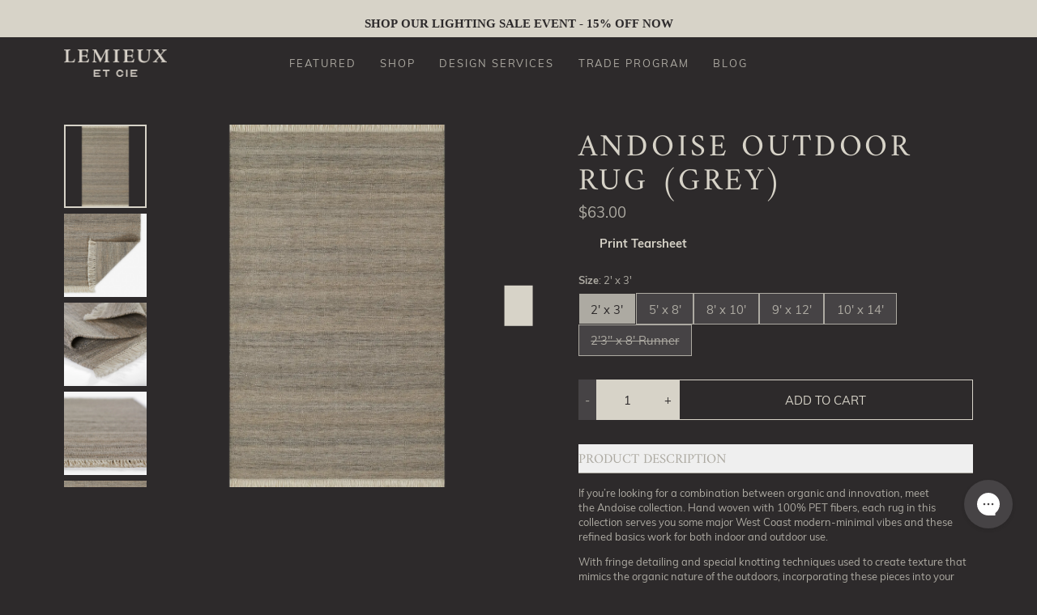

--- FILE ---
content_type: text/html; charset=utf-8
request_url: https://lemieuxetcie.com/products/andoise-outdoor-rug-grey
body_size: 40382
content:
<!doctype html>
<html lang="en">
<head>
	<script src="//d1liekpayvooaz.cloudfront.net/apps/customizery/customizery.js?shop=lemieuxetcieshop.myshopify.com"></script>
<title>Andoise Outdoor Rug (Grey)</title>
<meta name="description" content="If you’re looking for a combination between organic and innovation, meet the Andoise collection. Hand woven with 100% PET fibers, each rug in this collection serves you some major West Coast modern-minimal vibes and these refined basics work for both indoor and outdoor use. With fringe detailing and special knotting te">
<meta property="og:site_name" content="Lemieux et Cie">
<meta property="og:url" content="https://lemieuxetcie.com/products/andoise-outdoor-rug-grey">
<meta property="og:title" content="Andoise Outdoor Rug (Grey)">
<meta property="og:type" content="product">
<meta property="og:description" content="If you’re looking for a combination between organic and innovation, meet the Andoise collection. Hand woven with 100% PET fibers, each rug in this collection serves you some major West Coast modern-minimal vibes and these refined basics work for both indoor and outdoor use. With fringe detailing and special knotting te">
  <meta property="og:price:amount" content="63.00">
  <meta property="og:price:currency" content="USD">
<meta property="og:image" content="http://lemieuxetcie.com/cdn/shop/files/COVE0CV-01GRYcopy_copy.webp?crop=center&height=1200&v=1750193359&width=1200"><meta property="og:image" content="http://lemieuxetcie.com/cdn/shop/products/COVE0CV-01GRY_2copy.jpg?crop=center&height=1200&v=1750193359&width=1200"><meta property="og:image" content="http://lemieuxetcie.com/cdn/shop/products/COVE0CV-01GRY_9copy.jpg?crop=center&height=1200&v=1750193359&width=1200"><meta property="og:image" content="https://lemieuxetcie.com/cdn/shop/files/COVE0CV-01GRYcopy_copy.webp?crop=center&height=1200&v=1750193359&width=1200"><meta property="og:image" content="https://lemieuxetcie.com/cdn/shop/products/COVE0CV-01GRY_2copy.jpg?crop=center&height=1200&v=1750193359&width=1200"><meta property="og:image" content="https://lemieuxetcie.com/cdn/shop/products/COVE0CV-01GRY_9copy.jpg?crop=center&height=1200&v=1750193359&width=1200">
<meta name="twitter:card" content="summary_large_image">
<meta name="twitter:title" content="Andoise Outdoor Rug (Grey)">
<meta name="twitter:description" content="If you’re looking for a combination between organic and innovation, meet the Andoise collection. Hand woven with 100% PET fibers, each rug in this collection serves you some major West Coast modern-minimal vibes and these refined basics work for both indoor and outdoor use. With fringe detailing and special knotting te">
<meta charset="utf-8">
<meta http-equiv="X-UA-Compatible" content="IE=edge">
<meta name="viewport" content="width=device-width,initial-scale=1">
<meta name="theme-color" content="#2d2a2b">
<!--
  -------------------------------------------------------
  					|| SEO Schema ||
  --------------------------------------------------------
-->


<script type="application/ld+json">{"@context": "https://schema.org", "@type": "Product", "url": "https://lemieuxetcie.com/products/andoise-outdoor-rug-grey", "name": "Andoise Outdoor Rug (Grey)", "description": "If you’re looking for a combination between organic and innovation, meet the Andoise collection. Hand woven with 100% PET fibers, each rug in this collection serves you some major West Coast modern-minimal vibes and these refined basics work for both indoor and outdoor use. With fringe detailing and special knotting te", "image": "https://lemieuxetcie.com/cdn/shop/files/COVE0CV-01GRYcopy_copy.webp?v=1750193359&width=2000", "brand": {"@type": "Brand", "name": "Lemieux et Cie"}, "offers": [{"@type": "Offer","sku": "COVE0CV-01GRY2030","price": "63.00","priceCurrency": "USD","availability": "InStock"}, {"@type": "Offer","sku": "COVE0CV-01GRY5080","price": "390.00","priceCurrency": "USD","availability": "InStock"}, {"@type": "Offer","sku": "COVE0CV-01GRY80A0","price": "785.00","priceCurrency": "USD","availability": "InStock"}, {"@type": "Offer","sku": "COVE0CV-01GRY90C0","price": "1105.00","priceCurrency": "USD","availability": "InStock"}, {"@type": "Offer","sku": "COVE0CV-01GRYA0E0","price": "1398.00","priceCurrency": "USD","availability": "InStock"}, {"@type": "Offer","sku": "COVE0CV-01GRY2380","price": "182.00","priceCurrency": "USD","availability": "OutOfStock"}]}</script>

<!--
  -------------------------------------------------------
  					|| THEME ASSETS ||
  ---------------------------------------------------------
-->
<link rel="preconnect" href="https://cdn.shopify.com" crossorigin>

<script defer src="https://cdn.jsdelivr.net/npm/@alpinejs/intersect@3.x.x/dist/cdn.min.js"></script>
<script defer src="https://cdn.jsdelivr.net/npm/@alpinejs/resize@3.x.x/dist/cdn.min.js"></script>
<script defer src="https://cdn.jsdelivr.net/npm/alpinejs@3.x.x/dist/cdn.min.js"></script>
<!-- script async src="https://kit.fontawesome.com/416b0d3e3f.js" crossorigin="anonymous"></script -->
<link
  rel="stylesheet"
  href="https://cdnjs.cloudflare.com/ajax/libs/font-awesome/7.0.1/css/all.min.css"
  crossorigin="anonymous"
/>

 
<script defer src="//lemieuxetcie.com/cdn/shop/t/38/assets/product-quickview.js?v=181653527687040671901761863627"></script> 
<link href="//lemieuxetcie.com/cdn/shop/t/38/assets/theme.min.css?v=72780110179478873451761863627" rel="stylesheet" type="text/css" media="all" />
<link href="//lemieuxetcie.com/cdn/shop/t/38/assets/custom-tweaks.css?v=90781183230861777301766090319" rel="stylesheet" type="text/css" media="all" />
<script defer src="//lemieuxetcie.com/cdn/shop/t/38/assets/theme.js?v=164043554401650554751768404307"></script>
<script>
(function() {
  function moveKlaviyoBISButton() {
    // Find popup form (if any)
    const popupForm = document.querySelector('form[id^="popup_product_form_"]');
    if (!popupForm) return false;

    // Extract product ID from popup form ID
    const popupFormId = popupForm.id;
    const productId = popupFormId.replace('popup_product_form_', '');
    const mainFormId = 'product_form_' + productId;
    const mainForm = document.getElementById(mainFormId);

    if (!mainForm) return false;

    // Find Klaviyo BIS button container in popup form
    const bisContainer = popupForm.querySelector('#klaviyo-bis-button-container');
    if (!bisContainer) return false;

    // Find the target location in main form (the ATC block's button container)
    const mainAtcBlock = mainForm.querySelector('.block_product_atc');
    if (!mainAtcBlock) return false;

    // Check if BIS button already exists in main form
    if (mainForm.querySelector('#klaviyo-bis-button-container')) return true;

    // Find and hide the Sold Out button in main form
    const soldOutBtn = mainAtcBlock.querySelector('button[type="submit"]');
    if (soldOutBtn) {
      soldOutBtn.style.display = 'none';
    }

    // Move the entire container to main form (replace the sold out button area)
    const targetDiv = mainAtcBlock.querySelector('.flex.w-full') || mainAtcBlock;
    targetDiv.appendChild(bisContainer);

    console.log('Klaviyo BIS Fix: Moved button to main form');
    return true;
  }

  function init() {
    // Try immediately
    if (moveKlaviyoBISButton()) return;

    // Observe for Klaviyo loading
    const observer = new MutationObserver(function(mutations, obs) {
      if (moveKlaviyoBISButton()) {
        obs.disconnect();
      }
    });

    observer.observe(document.body, {
      childList: true,
      subtree: true
    });

    // Stop observing after 10 seconds to prevent memory leaks
    setTimeout(function() { observer.disconnect(); }, 10000);
  }

  // Wait for DOM to be ready
  if (document.readyState === 'loading') {
    document.addEventListener('DOMContentLoaded', init);
  } else {
    init();
  }
})();
</script>
<link href="//lemieuxetcie.com/cdn/shop/t/38/assets/sticky-header.css?v=178662734121114803021765996119" rel="stylesheet" type="text/css" media="all" />
  <script defer src="//lemieuxetcie.com/cdn/shop/t/38/assets/sticky-header.js?v=16798817189201569041765996119"></script>
  <script>
    // Pass theme settings to sticky header module
    window.stickyHeaderSettings = {
      enabledDesktop: true,
      enabledMobile: true,
      threshold: 100,
      hideAnnouncement: false,
      showShadow: true
    };
  </script><link rel="shortcut icon" type="image/x-icon" href="//lemieuxetcie.com/cdn/shop/files/fabicon.png?crop=center&height=32&v=1749742023&width=32">
<style data-shopify>:root,.scheme-1{--color_scheme_text:#adaaa2;--color_scheme_headings:#d7d3c8;--color_scheme_hr:#adaaa2;--color_scheme_background:#2d2a2b;--color_scheme_background_2:#464345;--color_scheme_primary_button:rgba(0,0,0,0);--color_scheme_primary_button_text:#d7d3c8;--color_scheme_primary_button_border:#d7d3c8;--color_scheme_primary_button_hover:#464345;--color_scheme_primary_button_hover_text:#ffffff;--color_scheme_secondary_button:#d7d3c8;--color_scheme_secondary_button_text:#2d2a2b;--color_scheme_secondary_button_border:rgba(0,0,0,0);--color_scheme_secondary_button_hover:#adaaa2;--color_scheme_secondary_button_hover_text:#2d2a2b;--color_scheme_disabled_button:#464345;--color_scheme_disabled_button_text:#adaaa2;--color_scheme_disabled_button_border:rgba(0,0,0,0);--color_scheme_input:rgba(0,0,0,0);--color_scheme_input_text:#d7d3c8;--color_scheme_input_border:#adaaa2;--color_scheme_input_placeholder:#adaaa2;--color_scheme_sale_badge:#d7d3c8;--color_scheme_sale_badge_text_color:#2d2a2b;--color_scheme_oos_badge:#2d2a2b;--color_scheme_oos_badge_text_color:#d7d3c8;--color_scheme_tag_badge:#adaaa2;--color_scheme_tag_badge_text_color:#2d2a2b;--color_scheme_links:#d7d3c8;--color_scheme_icons:#d7d3c8;--color_scheme_scroll_bars:#d7d3c8;}.scheme-55aaf964-ddf6-409f-a060-254a681152d4{--color_scheme_text:#2d2a2b;--color_scheme_headings:#2d2a2b;--color_scheme_hr:#adaaa2;--color_scheme_background:#d7d3c8;--color_scheme_background_2:#adaaa2;--color_scheme_primary_button:#2d2a2b;--color_scheme_primary_button_text:#d7d3c8;--color_scheme_primary_button_border:#d7d3c8;--color_scheme_primary_button_hover:rgba(0,0,0,0);--color_scheme_primary_button_hover_text:#2d2a2b;--color_scheme_secondary_button:rgba(0,0,0,0);--color_scheme_secondary_button_text:#2d2a2b;--color_scheme_secondary_button_border:#2d2a2b;--color_scheme_secondary_button_hover:#adaaa2;--color_scheme_secondary_button_hover_text:#2d2a2b;--color_scheme_disabled_button:#adaaa2;--color_scheme_disabled_button_text:#2d2a2b;--color_scheme_disabled_button_border:rgba(0,0,0,0);--color_scheme_input:rgba(0,0,0,0);--color_scheme_input_text:#2d2a2b;--color_scheme_input_border:#2d2a2b;--color_scheme_input_placeholder:#464345;--color_scheme_sale_badge:#2d2a2b;--color_scheme_sale_badge_text_color:#d7d3c8;--color_scheme_oos_badge:#adaaa2;--color_scheme_oos_badge_text_color:#2d2a2b;--color_scheme_tag_badge:#adaaa2;--color_scheme_tag_badge_text_color:#2d2a2b;--color_scheme_links:#2d2a2b;--color_scheme_icons:#2d2a2b;--color_scheme_scroll_bars:#2d2a2b;}.scheme-4827b56a-7353-4a95-a33d-459515659914{--color_scheme_text:#f9f9f4;--color_scheme_headings:#f9f9f4;--color_scheme_hr:#adaaa2;--color_scheme_background:#2d2a2b;--color_scheme_background_2:#464345;--color_scheme_primary_button:rgba(0,0,0,0);--color_scheme_primary_button_text:#f9f9f4;--color_scheme_primary_button_border:#f9f9f4;--color_scheme_primary_button_hover:#464345;--color_scheme_primary_button_hover_text:#ffffff;--color_scheme_secondary_button:#d7d3c8;--color_scheme_secondary_button_text:#2d2a2b;--color_scheme_secondary_button_border:rgba(0,0,0,0);--color_scheme_secondary_button_hover:#adaaa2;--color_scheme_secondary_button_hover_text:#2d2a2b;--color_scheme_disabled_button:#464345;--color_scheme_disabled_button_text:#adaaa2;--color_scheme_disabled_button_border:rgba(0,0,0,0);--color_scheme_input:rgba(0,0,0,0);--color_scheme_input_text:#d7d3c8;--color_scheme_input_border:#adaaa2;--color_scheme_input_placeholder:#adaaa2;--color_scheme_sale_badge:#d7d3c8;--color_scheme_sale_badge_text_color:#2d2a2b;--color_scheme_oos_badge:#2d2a2b;--color_scheme_oos_badge_text_color:#d7d3c8;--color_scheme_tag_badge:#adaaa2;--color_scheme_tag_badge_text_color:#2d2a2b;--color_scheme_links:#ffffff;--color_scheme_icons:#d7d3c8;--color_scheme_scroll_bars:#d7d3c8;}:root{--primary-contrast: #2d2a2b; --primary: #d7d3c8; --secondary-contrast: #2d2a2b; --secondary-1: #ffffff; --secondary-2: #adaaa2; --md-container-width-sm:45em;--md-container-width-md:55em;--md-container-width-lg:55em;--md-container-width-xl:65em;--md-container-width-2xl:65em;--sm-container-width-sm:40em;--sm-container-width-md:40em;--sm-container-width-lg:40em;--sm-container-width-xl:45em;--sm-container-width-2xl:50em;--primary-font:Muli, sans-serif;--line-height:1.3;--secondary-font:Amiri, serif;--line-height-secondary:1.1;--font-size-sm:4vw;--font-size-md:1.47vw;--font-size-lg:17px;--font-size-xl:1.15vw;--font-size-2xl:0.95vw;--typography-margin:1em;--heading-font:var(--secondary-font);--heading-line-height:var(--line-height-secondary);--h1-size-sm:2.5em;--h1-size-md:2.5em;--h1-size-lg:2.5em;--h1-size-xl:2.6em;--h1-size-2xl:2.5em;--h2-size-sm:1.5em;--h2-size-md:1.5em;--h2-size-lg:1.5em;--h2-size-xl:1.5em;--h2-size-2xl:1.5em;--h3-size-sm:1.1em;--h3-size-md:1.1em;--h3-size-lg:1.1em;--h3-size-xl:1.1em;--h3-size-2xl:1.1em;--h4-size-sm:1em;--h4-size-md:1em;--h4-size-lg:1em;--h4-size-xl:1em;--h4-size-2xl:1em;--h5-size-sm:0.9em;--h5-size-md:0.9em;--h5-size-lg:0.9em;--h5-size-xl:0.9em;--h5-size-2xl:0.9em;--h6-size-sm:0.8em;--h6-size-md:0.8em;--h6-size-lg:0.8em;--h6-size-xl:0.8em;--h6-size-2xl:0.8em;--icon-border-radius:0.0rem;--btn-font:var(--primary-font);--btn-border-radius:0.0rem;--btn-px:2.8em;--btn-py:1em;--input-border-radius:0.0rem;--input-px:1.5em;--input-py:1em;--img-border-radius:0.0rem;--card-font:var(--secondary-font);--card-border-radius:0.0rem;--badge-font:var(--primary-font);--badge-border-radius:9999rem;--modal-border-radius:0.0rem;--modal-bg:;--modal-bg-opacity:;}@font-face {
  font-family: Muli;
  font-weight: 300;
  font-style: normal;
  src: url("//lemieuxetcie.com/cdn/fonts/muli/muli_n3.eb26389ceb64d8e291e0e54b7062f20e7b222f9d.woff2") format("woff2"),
       url("//lemieuxetcie.com/cdn/fonts/muli/muli_n3.6d84e73a633f80b55aef7c219f353299136e4671.woff") format("woff");
}
@font-face {
  font-family: Amiri;
  font-weight: 400;
  font-style: normal;
  src: url("//lemieuxetcie.com/cdn/fonts/amiri/amiri_n4.fee8c3379b68ea3b9c7241a63b8a252071faad52.woff2") format("woff2"),
       url("//lemieuxetcie.com/cdn/fonts/amiri/amiri_n4.94cde4e18ec8ae53bf8f7240b84e1f76ce23772d.woff") format("woff");
}
</style>
<!--
  -------------------------------------------------------
  					|| Tracking ||
  ---------------------------------------------------------
-->
<script type="text/javascript">
  (function (c, l, a, r, i, t, y) {
    c[a] =
      c[a] ||
      function () {
        (c[a].q = c[a].q || []).push(arguments);
      };
    t = l.createElement(r);
    t.async = 1;
    t.src = 'https://www.clarity.ms/tag/' + i;
    y = l.getElementsByTagName(r)[0];
    y.parentNode.insertBefore(t, y);
  })(window, document, 'clarity', 'script', 'c95sbmys5k');
</script>
<!--
  -------------------------------------------------------
  					|| SHOPIFY HEAD ||
  ---------------------------------------------------------
-->

<script>window.performance && window.performance.mark && window.performance.mark('shopify.content_for_header.start');</script><meta name="facebook-domain-verification" content="kwzvzl4135f0gnqz1lzrefibn32fs9"><meta name="facebook-domain-verification" content="20wo74ss0gru5rqxlnjwv5t9dlrrbi"><meta name="google-site-verification" content="-JuPh8UqZOBdQUNn3ewifWYEVCPJaXET-MZKRviFbrs"><meta id="shopify-digital-wallet" name="shopify-digital-wallet" content="/60959719651/digital_wallets/dialog"><meta name="shopify-checkout-api-token" content="ba16a245338f59620529892f80987d46"><meta id="in-context-paypal-metadata" data-shop-id="60959719651" data-venmo-supported="false" data-environment="production" data-locale="en_US" data-paypal-v4="true" data-currency="USD"><link rel="alternate" type="application/json+oembed" href="https://lemieuxetcie.com/products/andoise-outdoor-rug-grey.oembed"><script async="async" src="/checkouts/internal/preloads.js?locale=en-US"></script><link rel="preconnect" href="https://shop.app" crossorigin="anonymous"><script async="async" src="https://shop.app/checkouts/internal/preloads.js?locale=en-US&shop_id=60959719651" crossorigin="anonymous"></script><script id="apple-pay-shop-capabilities" type="application/json">{"shopId":60959719651,"countryCode":"US","currencyCode":"USD","merchantCapabilities":["supports3DS"],"merchantId":"gid:\/\/shopify\/Shop\/60959719651","merchantName":"Lemieux et Cie","requiredBillingContactFields":["postalAddress","email","phone"],"requiredShippingContactFields":["postalAddress","email","phone"],"shippingType":"shipping","supportedNetworks":["visa","masterCard","amex","discover","elo","jcb"],"total":{"type":"pending","label":"Lemieux et Cie","amount":"1.00"},"shopifyPaymentsEnabled":true,"supportsSubscriptions":true}</script><script id="shopify-features" type="application/json">{"accessToken":"ba16a245338f59620529892f80987d46","betas":["rich-media-storefront-analytics"],"domain":"lemieuxetcie.com","predictiveSearch":true,"shopId":60959719651,"locale":"en"}</script><script>var Shopify = Shopify || {};Shopify.shop = "lemieuxetcieshop.myshopify.com";Shopify.locale = "en";Shopify.currency = {"active":"USD","rate":"1.0"};Shopify.country = "US";Shopify.theme = {"name":"LEC - REBUY SEARCH","id":152063738083,"schema_name":"Theme by Modco","schema_version":"1.0","theme_store_id":null,"role":"main"};Shopify.theme.handle = "null";Shopify.theme.style = {"id":null,"handle":null};Shopify.cdnHost = "lemieuxetcie.com/cdn";Shopify.routes = Shopify.routes || {};Shopify.routes.root = "/";</script><script type="module">!function(o){(o.Shopify=o.Shopify||{}).modules=!0}(window);</script><script>!function(o){function n(){var o=[];function n(){o.push(Array.prototype.slice.apply(arguments))}return n.q=o,n}var t=o.Shopify=o.Shopify||{};t.loadFeatures=n(),t.autoloadFeatures=n()}(window);</script><script>  window.ShopifyPay = window.ShopifyPay || {};  window.ShopifyPay.apiHost = "shop.app\/pay";  window.ShopifyPay.redirectState = null;</script><script id="shop-js-analytics" type="application/json">{"pageType":"product"}</script><script defer="defer" async type="module" src="//lemieuxetcie.com/cdn/shopifycloud/shop-js/modules/v2/client.init-shop-cart-sync_IZsNAliE.en.esm.js"></script><script defer="defer" async type="module" src="//lemieuxetcie.com/cdn/shopifycloud/shop-js/modules/v2/chunk.common_0OUaOowp.esm.js"></script><script type="module">  await import("//lemieuxetcie.com/cdn/shopifycloud/shop-js/modules/v2/client.init-shop-cart-sync_IZsNAliE.en.esm.js");await import("//lemieuxetcie.com/cdn/shopifycloud/shop-js/modules/v2/chunk.common_0OUaOowp.esm.js");  window.Shopify.SignInWithShop?.initShopCartSync?.({"fedCMEnabled":true,"windoidEnabled":true});</script><script>  window.Shopify = window.Shopify || {};  if (!window.Shopify.featureAssets) window.Shopify.featureAssets = {};  window.Shopify.featureAssets['shop-js'] = {"shop-cart-sync":["modules/v2/client.shop-cart-sync_DLOhI_0X.en.esm.js","modules/v2/chunk.common_0OUaOowp.esm.js"],"init-fed-cm":["modules/v2/client.init-fed-cm_C6YtU0w6.en.esm.js","modules/v2/chunk.common_0OUaOowp.esm.js"],"shop-button":["modules/v2/client.shop-button_BCMx7GTG.en.esm.js","modules/v2/chunk.common_0OUaOowp.esm.js"],"shop-cash-offers":["modules/v2/client.shop-cash-offers_BT26qb5j.en.esm.js","modules/v2/chunk.common_0OUaOowp.esm.js","modules/v2/chunk.modal_CGo_dVj3.esm.js"],"init-windoid":["modules/v2/client.init-windoid_B9PkRMql.en.esm.js","modules/v2/chunk.common_0OUaOowp.esm.js"],"init-shop-email-lookup-coordinator":["modules/v2/client.init-shop-email-lookup-coordinator_DZkqjsbU.en.esm.js","modules/v2/chunk.common_0OUaOowp.esm.js"],"shop-toast-manager":["modules/v2/client.shop-toast-manager_Di2EnuM7.en.esm.js","modules/v2/chunk.common_0OUaOowp.esm.js"],"shop-login-button":["modules/v2/client.shop-login-button_BtqW_SIO.en.esm.js","modules/v2/chunk.common_0OUaOowp.esm.js","modules/v2/chunk.modal_CGo_dVj3.esm.js"],"avatar":["modules/v2/client.avatar_BTnouDA3.en.esm.js"],"pay-button":["modules/v2/client.pay-button_CWa-C9R1.en.esm.js","modules/v2/chunk.common_0OUaOowp.esm.js"],"init-shop-cart-sync":["modules/v2/client.init-shop-cart-sync_IZsNAliE.en.esm.js","modules/v2/chunk.common_0OUaOowp.esm.js"],"init-customer-accounts":["modules/v2/client.init-customer-accounts_DenGwJTU.en.esm.js","modules/v2/client.shop-login-button_BtqW_SIO.en.esm.js","modules/v2/chunk.common_0OUaOowp.esm.js","modules/v2/chunk.modal_CGo_dVj3.esm.js"],"init-shop-for-new-customer-accounts":["modules/v2/client.init-shop-for-new-customer-accounts_JdHXxpS9.en.esm.js","modules/v2/client.shop-login-button_BtqW_SIO.en.esm.js","modules/v2/chunk.common_0OUaOowp.esm.js","modules/v2/chunk.modal_CGo_dVj3.esm.js"],"init-customer-accounts-sign-up":["modules/v2/client.init-customer-accounts-sign-up_D6__K_p8.en.esm.js","modules/v2/client.shop-login-button_BtqW_SIO.en.esm.js","modules/v2/chunk.common_0OUaOowp.esm.js","modules/v2/chunk.modal_CGo_dVj3.esm.js"],"checkout-modal":["modules/v2/client.checkout-modal_C_ZQDY6s.en.esm.js","modules/v2/chunk.common_0OUaOowp.esm.js","modules/v2/chunk.modal_CGo_dVj3.esm.js"],"shop-follow-button":["modules/v2/client.shop-follow-button_XetIsj8l.en.esm.js","modules/v2/chunk.common_0OUaOowp.esm.js","modules/v2/chunk.modal_CGo_dVj3.esm.js"],"lead-capture":["modules/v2/client.lead-capture_DvA72MRN.en.esm.js","modules/v2/chunk.common_0OUaOowp.esm.js","modules/v2/chunk.modal_CGo_dVj3.esm.js"],"shop-login":["modules/v2/client.shop-login_ClXNxyh6.en.esm.js","modules/v2/chunk.common_0OUaOowp.esm.js","modules/v2/chunk.modal_CGo_dVj3.esm.js"],"payment-terms":["modules/v2/client.payment-terms_CNlwjfZz.en.esm.js","modules/v2/chunk.common_0OUaOowp.esm.js","modules/v2/chunk.modal_CGo_dVj3.esm.js"]};</script><script>(function() {  var isLoaded = false;  function asyncLoad() {    if (isLoaded) return;    isLoaded = true;    var urls = ["https:\/\/static.shareasale.com\/json\/shopify\/deduplication.js?shop=lemieuxetcieshop.myshopify.com","https:\/\/static.shareasale.com\/json\/shopify\/shareasale-tracking.js?sasmid=130326\u0026ssmtid=19038\u0026shop=lemieuxetcieshop.myshopify.com"];    for (var i = 0; i < urls.length; i++) {      var s = document.createElement('script');      s.type = 'text/javascript';      s.async = true;      s.src = urls[i];      var x = document.getElementsByTagName('script')[0];      x.parentNode.insertBefore(s, x);    }  };  if(window.attachEvent) {    window.attachEvent('onload', asyncLoad);  } else {    window.addEventListener('load', asyncLoad, false);  }})();</script><script id="__st">var __st={"a":60959719651,"offset":-18000,"reqid":"cc4e4b4a-b9f0-4825-bbd1-99a36eadd202-1768537898","pageurl":"lemieuxetcie.com\/products\/andoise-outdoor-rug-grey","u":"75c4b1ed0090","p":"product","rtyp":"product","rid":8040635007203};</script><script>window.ShopifyPaypalV4VisibilityTracking = true;</script><script id="captcha-bootstrap">!function(){'use strict';const t='contact',e='account',n='new_comment',o=[[t,t],['blogs',n],['comments',n],[t,'customer']],c=[[e,'customer_login'],[e,'guest_login'],[e,'recover_customer_password'],[e,'create_customer']],r=t=>t.map((([t,e])=>`form[action*='/${t}']:not([data-nocaptcha='true']) input[name='form_type'][value='${e}']`)).join(','),a=t=>()=>t?[...document.querySelectorAll(t)].map((t=>t.form)):[];function s(){const t=[...o],e=r(t);return a(e)}const i='password',u='form_key',d=['recaptcha-v3-token','g-recaptcha-response','h-captcha-response',i],f=()=>{try{return window.sessionStorage}catch{return}},m='__shopify_v',_=t=>t.elements[u];function p(t,e,n=!1){try{const o=window.sessionStorage,c=JSON.parse(o.getItem(e)),{data:r}=function(t){const{data:e,action:n}=t;return t[m]||n?{data:e,action:n}:{data:t,action:n}}(c);for(const[e,n]of Object.entries(r))t.elements[e]&&(t.elements[e].value=n);n&&o.removeItem(e)}catch(o){console.error('form repopulation failed',{error:o})}}const l='form_type',E='cptcha';function T(t){t.dataset[E]=!0}const w=window,h=w.document,L='Shopify',v='ce_forms',y='captcha';let A=!1;((t,e)=>{const n=(g='f06e6c50-85a8-45c8-87d0-21a2b65856fe',I='https://cdn.shopify.com/shopifycloud/storefront-forms-hcaptcha/ce_storefront_forms_captcha_hcaptcha.v1.5.2.iife.js',D={infoText:'Protected by hCaptcha',privacyText:'Privacy',termsText:'Terms'},(t,e,n)=>{const o=w[L][v],c=o.bindForm;if(c)return c(t,g,e,D).then(n);var r;o.q.push([[t,g,e,D],n]),r=I,A||(h.body.append(Object.assign(h.createElement('script'),{id:'captcha-provider',async:!0,src:r})),A=!0)});var g,I,D;w[L]=w[L]||{},w[L][v]=w[L][v]||{},w[L][v].q=[],w[L][y]=w[L][y]||{},w[L][y].protect=function(t,e){n(t,void 0,e),T(t)},Object.freeze(w[L][y]),function(t,e,n,w,h,L){const[v,y,A,g]=function(t,e,n){const i=e?o:[],u=t?c:[],d=[...i,...u],f=r(d),m=r(i),_=r(d.filter((([t,e])=>n.includes(e))));return[a(f),a(m),a(_),s()]}(w,h,L),I=t=>{const e=t.target;return e instanceof HTMLFormElement?e:e&&e.form},D=t=>v().includes(t);t.addEventListener('submit',(t=>{const e=I(t);if(!e)return;const n=D(e)&&!e.dataset.hcaptchaBound&&!e.dataset.recaptchaBound,o=_(e),c=g().includes(e)&&(!o||!o.value);(n||c)&&t.preventDefault(),c&&!n&&(function(t){try{if(!f())return;!function(t){const e=f();if(!e)return;const n=_(t);if(!n)return;const o=n.value;o&&e.removeItem(o)}(t);const e=Array.from(Array(32),(()=>Math.random().toString(36)[2])).join('');!function(t,e){_(t)||t.append(Object.assign(document.createElement('input'),{type:'hidden',name:u})),t.elements[u].value=e}(t,e),function(t,e){const n=f();if(!n)return;const o=[...t.querySelectorAll(`input[type='${i}']`)].map((({name:t})=>t)),c=[...d,...o],r={};for(const[a,s]of new FormData(t).entries())c.includes(a)||(r[a]=s);n.setItem(e,JSON.stringify({[m]:1,action:t.action,data:r}))}(t,e)}catch(e){console.error('failed to persist form',e)}}(e),e.submit())}));const S=(t,e)=>{t&&!t.dataset[E]&&(n(t,e.some((e=>e===t))),T(t))};for(const o of['focusin','change'])t.addEventListener(o,(t=>{const e=I(t);D(e)&&S(e,y())}));const B=e.get('form_key'),M=e.get(l),P=B&&M;t.addEventListener('DOMContentLoaded',(()=>{const t=y();if(P)for(const e of t)e.elements[l].value===M&&p(e,B);[...new Set([...A(),...v().filter((t=>'true'===t.dataset.shopifyCaptcha))])].forEach((e=>S(e,t)))}))}(h,new URLSearchParams(w.location.search),n,t,e,['guest_login'])})(!0,!0)}();</script><script integrity="sha256-4kQ18oKyAcykRKYeNunJcIwy7WH5gtpwJnB7kiuLZ1E=" data-source-attribution="shopify.loadfeatures" defer="defer" src="//lemieuxetcie.com/cdn/shopifycloud/storefront/assets/storefront/load_feature-a0a9edcb.js" crossorigin="anonymous"></script><script crossorigin="anonymous" defer="defer" src="//lemieuxetcie.com/cdn/shopifycloud/storefront/assets/shopify_pay/storefront-65b4c6d7.js?v=20250812"></script><script data-source-attribution="shopify.dynamic_checkout.dynamic.init">var Shopify=Shopify||{};Shopify.PaymentButton=Shopify.PaymentButton||{isStorefrontPortableWallets:!0,init:function(){window.Shopify.PaymentButton.init=function(){};var t=document.createElement("script");t.src="https://lemieuxetcie.com/cdn/shopifycloud/portable-wallets/latest/portable-wallets.en.js",t.type="module",document.head.appendChild(t)}};</script><script data-source-attribution="shopify.dynamic_checkout.buyer_consent">  function portableWalletsHideBuyerConsent(e){var t=document.getElementById("shopify-buyer-consent"),n=document.getElementById("shopify-subscription-policy-button");t&&n&&(t.classList.add("hidden"),t.setAttribute("aria-hidden","true"),n.removeEventListener("click",e))}function portableWalletsShowBuyerConsent(e){var t=document.getElementById("shopify-buyer-consent"),n=document.getElementById("shopify-subscription-policy-button");t&&n&&(t.classList.remove("hidden"),t.removeAttribute("aria-hidden"),n.addEventListener("click",e))}window.Shopify?.PaymentButton&&(window.Shopify.PaymentButton.hideBuyerConsent=portableWalletsHideBuyerConsent,window.Shopify.PaymentButton.showBuyerConsent=portableWalletsShowBuyerConsent);</script><script data-source-attribution="shopify.dynamic_checkout.cart.bootstrap">document.addEventListener("DOMContentLoaded",(function(){function t(){return document.querySelector("shopify-accelerated-checkout-cart, shopify-accelerated-checkout")}if(t())Shopify.PaymentButton.init();else{new MutationObserver((function(e,n){t()&&(Shopify.PaymentButton.init(),n.disconnect())})).observe(document.body,{childList:!0,subtree:!0})}}));</script><script id='scb4127' type='text/javascript' async='' src='https://lemieuxetcie.com/cdn/shopifycloud/privacy-banner/storefront-banner.js'></script><link id="shopify-accelerated-checkout-styles" rel="stylesheet" media="screen" href="https://lemieuxetcie.com/cdn/shopifycloud/portable-wallets/latest/accelerated-checkout-backwards-compat.css" crossorigin="anonymous">
<style id="shopify-accelerated-checkout-cart">
        #shopify-buyer-consent {
  margin-top: 1em;
  display: inline-block;
  width: 100%;
}

#shopify-buyer-consent.hidden {
  display: none;
}

#shopify-subscription-policy-button {
  background: none;
  border: none;
  padding: 0;
  text-decoration: underline;
  font-size: inherit;
  cursor: pointer;
}

#shopify-subscription-policy-button::before {
  box-shadow: none;
}

      </style>
<link rel="stylesheet" media="screen" href="//lemieuxetcie.com/cdn/shop/t/38/compiled_assets/styles.css?14710">
<script>window.performance && window.performance.mark && window.performance.mark('shopify.content_for_header.end');</script>
<!-- BEGIN app block: shopify://apps/pandectes-gdpr/blocks/banner/58c0baa2-6cc1-480c-9ea6-38d6d559556a -->
  
    
      <!-- TCF is active, scripts are loaded above -->
      
        <script>
          if (!window.PandectesRulesSettings) {
            window.PandectesRulesSettings = {"store":{"id":60959719651,"adminMode":false,"headless":false,"storefrontRootDomain":"","checkoutRootDomain":"","storefrontAccessToken":""},"banner":{"revokableTrigger":false,"cookiesBlockedByDefault":"-1","hybridStrict":true,"isActive":false},"geolocation":{"auOnly":false,"brOnly":false,"caOnly":false,"chOnly":false,"cnOnly":false,"euOnly":false,"inOnly":false,"jpOnly":false,"nzOnly":false,"thOnly":false,"trOnly":false,"zaOnly":false,"canadaOnly":false,"canadaLaw25":false,"canadaPipeda":false,"globalVisibility":true},"blocker":{"isActive":false,"googleConsentMode":{"isActive":true,"id":"","analyticsId":"","onlyGtm":false,"adwordsId":"","adStorageCategory":4,"analyticsStorageCategory":2,"functionalityStorageCategory":1,"personalizationStorageCategory":1,"securityStorageCategory":0,"customEvent":true,"redactData":false,"urlPassthrough":false,"dataLayerProperty":"dataLayer","waitForUpdate":500,"useNativeChannel":false,"debugMode":false},"facebookPixel":{"isActive":false,"id":"","ldu":false},"microsoft":{"isActive":false,"uetTags":""},"clarity":{"isActive":true,"id":"c95sbmys5k"},"rakuten":{"isActive":false,"cmp":false,"ccpa":false},"gpcIsActive":true,"klaviyoIsActive":true,"defaultBlocked":7,"patterns":{"whiteList":[],"blackList":{"1":[],"2":[],"4":[],"8":[]},"iframesWhiteList":[],"iframesBlackList":{"1":[],"2":[],"4":[],"8":[]},"beaconsWhiteList":[],"beaconsBlackList":{"1":[],"2":[],"4":[],"8":[]}}}};
            const rulesScript = document.createElement('script');
            window.PandectesRulesSettings.auto = true;
            rulesScript.src = "https://cdn.shopify.com/extensions/019bc2b1-9e8f-7738-9f0c-1eaba59f7185/gdpr-217/assets/pandectes-rules.js";
            const firstChild = document.head.firstChild;
            document.head.insertBefore(rulesScript, firstChild);
          }
        </script>
      
      <script>
        
          window.PandectesSettings = {"store":{"id":60959719651,"plan":"premium","theme":"LEC - REBUY SEARCH","primaryLocale":"en","adminMode":false,"headless":false,"storefrontRootDomain":"","checkoutRootDomain":"","storefrontAccessToken":"","useGeolocation":false},"tsPublished":1768499284,"declaration":{"declDays":"","declName":"","declPath":"","declType":"","isActive":false,"showType":true,"declHours":"","declWeeks":"","declYears":"","declDomain":"","declMonths":"","declMinutes":"","declPurpose":"","declSeconds":"","declSession":"","showPurpose":false,"declProvider":"","showProvider":true,"declIntroText":"","declRetention":"","declFirstParty":"","declThirdParty":"","showDateGenerated":true},"language":{"unpublished":[],"languageMode":"Single","fallbackLanguage":"en","languageDetection":"locale","languagesSupported":[]},"texts":{"managed":{"headerText":{"en":"We respect your privacy"},"consentText":{"en":"This website uses cookies to ensure you get the best experience."},"linkText":{"en":"Learn more"},"imprintText":{"en":"Imprint"},"googleLinkText":{"en":"Google's Privacy Terms"},"allowButtonText":{"en":"Accept"},"denyButtonText":{"en":"Decline"},"dismissButtonText":{"en":"Ok"},"leaveSiteButtonText":{"en":"Leave this site"},"preferencesButtonText":{"en":"Preferences"},"cookiePolicyText":{"en":"Consent preferences"},"preferencesPopupTitleText":{"en":"Manage consent preferences"},"preferencesPopupIntroText":{"en":"We use cookies to optimize website functionality, analyze the performance, and provide personalized experience to you. Some cookies are essential to make the website operate and function correctly. Those cookies cannot be disabled. In this window you can manage your preference of cookies."},"preferencesPopupSaveButtonText":{"en":"Save preferences"},"preferencesPopupCloseButtonText":{"en":"Close"},"preferencesPopupAcceptAllButtonText":{"en":"Accept all"},"preferencesPopupRejectAllButtonText":{"en":"Deny all"},"cookiesDetailsText":{"en":"Cookies details"},"preferencesPopupAlwaysAllowedText":{"en":"Always allowed"},"accessSectionParagraphText":{"en":"You have the right to request access to your data at any time."},"accessSectionTitleText":{"en":"Data portability"},"accessSectionAccountInfoActionText":{"en":"Personal data"},"accessSectionDownloadReportActionText":{"en":"Request export"},"accessSectionGDPRRequestsActionText":{"en":"Data subject requests"},"accessSectionOrdersRecordsActionText":{"en":"Orders"},"rectificationSectionParagraphText":{"en":"You have the right to request your data to be updated whenever you think it is appropriate."},"rectificationSectionTitleText":{"en":"Data Rectification"},"rectificationCommentPlaceholder":{"en":"Describe what you want to be updated"},"rectificationCommentValidationError":{"en":"Comment is required"},"rectificationSectionEditAccountActionText":{"en":"Request an update"},"erasureSectionTitleText":{"en":"Right to be forgotten"},"erasureSectionParagraphText":{"en":"You have the right to ask all your data to be erased. After that, you will no longer be able to access your account."},"erasureSectionRequestDeletionActionText":{"en":"Request personal data deletion"},"consentDate":{"en":"Consent date"},"consentId":{"en":"Consent ID"},"consentSectionChangeConsentActionText":{"en":"Change consent preference"},"consentSectionConsentedText":{"en":"You consented to the cookies policy of this website on"},"consentSectionNoConsentText":{"en":"You have not consented to the cookies policy of this website."},"consentSectionTitleText":{"en":"Your cookie consent"},"consentStatus":{"en":"Consent preference"},"confirmationFailureMessage":{"en":"Your request was not verified. Please try again and if problem persists, contact store owner for assistance"},"confirmationFailureTitle":{"en":"A problem occurred"},"confirmationSuccessMessage":{"en":"We will soon get back to you as to your request."},"confirmationSuccessTitle":{"en":"Your request is verified"},"guestsSupportEmailFailureMessage":{"en":"Your request was not submitted. Please try again and if problem persists, contact store owner for assistance."},"guestsSupportEmailFailureTitle":{"en":"A problem occurred"},"guestsSupportEmailPlaceholder":{"en":"E-mail address"},"guestsSupportEmailSuccessMessage":{"en":"If you are registered as a customer of this store, you will soon receive an email with instructions on how to proceed."},"guestsSupportEmailSuccessTitle":{"en":"Thank you for your request"},"guestsSupportEmailValidationError":{"en":"Email is not valid"},"guestsSupportInfoText":{"en":"Please login with your customer account to further proceed."},"submitButton":{"en":"Submit"},"submittingButton":{"en":"Submitting..."},"cancelButton":{"en":"Cancel"},"declIntroText":{"en":"We use cookies to optimize website functionality, analyze the performance, and provide personalized experience to you. Some cookies are essential to make the website operate and function correctly. Those cookies cannot be disabled. In this window you can manage your preference of cookies."},"declName":{"en":"Name"},"declPurpose":{"en":"Purpose"},"declType":{"en":"Type"},"declRetention":{"en":"Retention"},"declProvider":{"en":"Provider"},"declFirstParty":{"en":"First-party"},"declThirdParty":{"en":"Third-party"},"declSeconds":{"en":"seconds"},"declMinutes":{"en":"minutes"},"declHours":{"en":"hours"},"declWeeks":{"en":"week(s)"},"declDays":{"en":"days"},"declMonths":{"en":"months"},"declYears":{"en":"years"},"declSession":{"en":"Session"},"declDomain":{"en":"Domain"},"declPath":{"en":"Path"}},"categories":{"strictlyNecessaryCookiesTitleText":{"en":"Strictly necessary cookies"},"strictlyNecessaryCookiesDescriptionText":{"en":"These cookies are essential in order to enable you to move around the website and use its features, such as accessing secure areas of the website. The website cannot function properly without these cookies."},"functionalityCookiesTitleText":{"en":"Functional cookies"},"functionalityCookiesDescriptionText":{"en":"These cookies enable the site to provide enhanced functionality and personalisation. They may be set by us or by third party providers whose services we have added to our pages. If you do not allow these cookies then some or all of these services may not function properly."},"performanceCookiesTitleText":{"en":"Performance cookies"},"performanceCookiesDescriptionText":{"en":"These cookies enable us to monitor and improve the performance of our website. For example, they allow us to count visits, identify traffic sources and see which parts of the site are most popular."},"targetingCookiesTitleText":{"en":"Targeting cookies"},"targetingCookiesDescriptionText":{"en":"These cookies may be set through our site by our advertising partners. They may be used by those companies to build a profile of your interests and show you relevant adverts on other sites.    They do not store directly personal information, but are based on uniquely identifying your browser and internet device. If you do not allow these cookies, you will experience less targeted advertising."},"unclassifiedCookiesTitleText":{"en":"Unclassified cookies"},"unclassifiedCookiesDescriptionText":{"en":"Unclassified cookies are cookies that we are in the process of classifying, together with the providers of individual cookies."}},"auto":{}},"library":{"previewMode":false,"fadeInTimeout":0,"defaultBlocked":-1,"showLink":true,"showImprintLink":false,"showGoogleLink":true,"enabled":true,"cookie":{"expiryDays":90,"secure":true,"domain":""},"dismissOnScroll":false,"dismissOnWindowClick":false,"dismissOnTimeout":false,"palette":{"popup":{"background":"#FFFFFF","backgroundForCalculations":{"a":1,"b":255,"g":255,"r":255},"text":"#000000"},"button":{"background":"#FFFFFF","backgroundForCalculations":{"a":1,"b":255,"g":255,"r":255},"text":"#000000","textForCalculation":{"a":1,"b":0,"g":0,"r":0},"border":"transparent"}},"content":{"href":"/policies/privacy-policy","imprintHref":"","close":"&#10005;","target":"","logo":"<img class=\"cc-banner-logo\" style=\"max-height: 58px;\" src=\"https://lemieuxetcieshop.myshopify.com/cdn/shop/files/pandectes-banner-logo.png\" alt=\"Cookie banner\" />"},"window":"<div role=\"dialog\" aria-label=\"{{header}}\" aria-describedby=\"cookieconsent:desc\" id=\"pandectes-banner\" class=\"cc-window-wrapper cc-bottom-wrapper\"><div class=\"pd-cookie-banner-window cc-window {{classes}}\">{{children}}</div></div>","compliance":{"custom":"<div class=\"cc-compliance cc-highlight\">{{preferences}}{{allow}}{{dismiss}}{{deny}}</div>"},"type":"custom","layouts":{"basic":"{{logo}}{{messagelink}}{{compliance}}{{close}}"},"position":"bottom","theme":"classic","revokable":true,"animateRevokable":false,"revokableReset":false,"revokableLogoUrl":"","revokablePlacement":"bottom-left","revokableMarginHorizontal":15,"revokableMarginVertical":15,"static":false,"autoAttach":true,"hasTransition":true,"blacklistPage":[""],"elements":{"close":"<button aria-label=\"\" type=\"button\" class=\"cc-close\">{{close}}</button>","dismiss":"<button type=\"button\" class=\"cc-btn cc-btn-decision cc-dismiss\">{{dismiss}}</button>","allow":"<button type=\"button\" class=\"cc-btn cc-btn-decision cc-allow\">{{allow}}</button>","deny":"<button type=\"button\" class=\"cc-btn cc-btn-decision cc-deny\">{{deny}}</button>","preferences":"<button type=\"button\" class=\"cc-btn cc-settings\" aria-controls=\"pd-cp-preferences\" onclick=\"Pandectes.fn.openPreferences()\">{{preferences}}</button>"}},"geolocation":{"auOnly":false,"brOnly":false,"caOnly":false,"chOnly":false,"cnOnly":false,"euOnly":false,"inOnly":false,"jpOnly":false,"nzOnly":false,"thOnly":false,"trOnly":false,"zaOnly":false,"canadaOnly":false,"canadaLaw25":false,"canadaPipeda":false,"globalVisibility":true},"dsr":{"guestsSupport":false,"accessSectionDownloadReportAuto":false},"banner":{"resetTs":1767817904,"extraCss":"        .cc-banner-logo {max-width: 24em!important;}    @media(min-width: 768px) {.cc-window.cc-floating{max-width: 24em!important;width: 24em!important;}}    .cc-message, .pd-cookie-banner-window .cc-header, .cc-logo {text-align: left}    .cc-window-wrapper{z-index: 2147483647;}    .cc-window{padding: 32px!important;z-index: 2147483647;font-family: inherit;}    .pd-cookie-banner-window .cc-header{font-family: inherit;}    .pd-cp-ui{font-family: inherit; background-color: #FFFFFF;color:#000000;}    button.pd-cp-btn, a.pd-cp-btn{background-color:#FFFFFF;color:#000000!important;}    input + .pd-cp-preferences-slider{background-color: rgba(0, 0, 0, 0.3)}    .pd-cp-scrolling-section::-webkit-scrollbar{background-color: rgba(0, 0, 0, 0.3)}    input:checked + .pd-cp-preferences-slider{background-color: rgba(0, 0, 0, 1)}    .pd-cp-scrolling-section::-webkit-scrollbar-thumb {background-color: rgba(0, 0, 0, 1)}    .pd-cp-ui-close{color:#000000;}    .pd-cp-preferences-slider:before{background-color: #FFFFFF}    .pd-cp-title:before {border-color: #000000!important}    .pd-cp-preferences-slider{background-color:#000000}    .pd-cp-toggle{color:#000000!important}    @media(max-width:699px) {.pd-cp-ui-close-top svg {fill: #000000}}    .pd-cp-toggle:hover,.pd-cp-toggle:visited,.pd-cp-toggle:active{color:#000000!important}    .pd-cookie-banner-window {box-shadow: 0 0 18px rgb(0 0 0 / 20%);}  ","customJavascript":{"useButtons":true},"showPoweredBy":false,"logoHeight":58,"revokableTrigger":false,"hybridStrict":true,"cookiesBlockedByDefault":"7","isActive":false,"implicitSavePreferences":false,"cookieIcon":false,"blockBots":false,"showCookiesDetails":true,"hasTransition":true,"blockingPage":false,"showOnlyLandingPage":false,"leaveSiteUrl":"https://pandectes.io","linkRespectStoreLang":false},"cookies":{"0":[{"name":"localization","type":"http","domain":"lemieuxetcie.com","path":"/","provider":"Shopify","firstParty":true,"retention":"1 year(s)","session":false,"expires":1,"unit":"declYears","purpose":{"en":"Used to localize the cart to the correct country."}},{"name":"_shopify_essential","type":"http","domain":"lemieuxetcie.com","path":"/","provider":"Shopify","firstParty":true,"retention":"1 year(s)","session":false,"expires":1,"unit":"declYears","purpose":{"en":"Contains essential information for the correct functionality of a store such as session and checkout information and anti-tampering data."}},{"name":"cart_currency","type":"http","domain":"lemieuxetcie.com","path":"/","provider":"Shopify","firstParty":true,"retention":"2 week(s)","session":false,"expires":2,"unit":"declWeeks","purpose":{"en":"Used after a checkout is completed to initialize a new empty cart with the same currency as the one just used."}},{"name":"_ab","type":"http","domain":"lemieuxetcie.com","path":"/","provider":"Shopify","firstParty":true,"retention":"1 year(s)","session":false,"expires":1,"unit":"declYears","purpose":{"en":"Used to control when the admin bar is shown on the storefront."}},{"name":"master_device_id","type":"http","domain":"lemieuxetcie.com","path":"/","provider":"Shopify","firstParty":true,"retention":"1 year(s)","session":false,"expires":1,"unit":"declYears","purpose":{"en":"Permanent device identifier."}},{"name":"storefront_digest","type":"http","domain":"lemieuxetcie.com","path":"/","provider":"Shopify","firstParty":true,"retention":"1 year(s)","session":false,"expires":1,"unit":"declYears","purpose":{"en":"Stores a digest of the storefront password, allowing merchants to preview their storefront while it's password protected."}},{"name":"keep_alive","type":"http","domain":"lemieuxetcie.com","path":"/","provider":"Shopify","firstParty":true,"retention":"Session","session":true,"expires":1,"unit":"declSeconds","purpose":{"en":"Used when international domain redirection is enabled to determine if a request is the first one of a session."}},{"name":"_tracking_consent","type":"http","domain":"lemieuxetcie.com","path":"/","provider":"Shopify","firstParty":true,"retention":"1 year(s)","session":false,"expires":1,"unit":"declYears","purpose":{"en":"Used to store a user's preferences if a merchant has set up privacy rules in the visitor's region."}},{"name":"_shopify_country","type":"http","domain":"lemieuxetcie.com","path":"/","provider":"Shopify","firstParty":true,"retention":"30 minute(s)","session":false,"expires":30,"unit":"declMinutes","purpose":{"en":"Used for Plus shops where pricing currency/country is set from GeoIP by helping avoid GeoIP lookups after the first request."}},{"name":"cart","type":"http","domain":"lemieuxetcie.com","path":"/","provider":"Shopify","firstParty":true,"retention":"2 week(s)","session":false,"expires":2,"unit":"declWeeks","purpose":{"en":"Contains information related to the user's cart."}},{"name":"shopify_pay_redirect","type":"http","domain":"lemieuxetcie.com","path":"/","provider":"Shopify","firstParty":true,"retention":"1 year(s)","session":false,"expires":1,"unit":"declYears","purpose":{"en":"Used to accelerate the checkout process when the buyer has a Shop Pay account."}},{"name":"discount_code","type":"http","domain":"lemieuxetcie.com","path":"/","provider":"Shopify","firstParty":true,"retention":"Session","session":true,"expires":1,"unit":"declDays","purpose":{"en":"Stores a discount code (received from an online store visit with a URL parameter) in order to the next checkout."}},{"name":"shop_pay_accelerated","type":"http","domain":"lemieuxetcie.com","path":"/","provider":"Shopify","firstParty":true,"retention":"1 year(s)","session":false,"expires":1,"unit":"declYears","purpose":{"en":"Indicates if a buyer is eligible for Shop Pay accelerated checkout."}},{"name":"order","type":"http","domain":"lemieuxetcie.com","path":"/","provider":"Shopify","firstParty":true,"retention":"3 week(s)","session":false,"expires":3,"unit":"declWeeks","purpose":{"en":"Used to allow access to the data of the order details page of the buyer."}},{"name":"login_with_shop_finalize","type":"http","domain":"lemieuxetcie.com","path":"/","provider":"Shopify","firstParty":true,"retention":"5 minute(s)","session":false,"expires":5,"unit":"declMinutes","purpose":{"en":"Used to facilitate login with Shop."}},{"name":"user","type":"http","domain":"lemieuxetcie.com","path":"/","provider":"Shopify","firstParty":true,"retention":"1 year(s)","session":false,"expires":1,"unit":"declYears","purpose":{"en":"Used in connection with Shop login."}},{"name":"_master_udr","type":"http","domain":"lemieuxetcie.com","path":"/","provider":"Shopify","firstParty":true,"retention":"Session","session":true,"expires":1,"unit":"declSeconds","purpose":{"en":"Permanent device identifier."}},{"name":"shopify_pay","type":"http","domain":"lemieuxetcie.com","path":"/","provider":"Shopify","firstParty":true,"retention":"1 year(s)","session":false,"expires":1,"unit":"declYears","purpose":{"en":"Used to log in a buyer into Shop Pay when they come back to checkout on the same store."}},{"name":"_identity_session","type":"http","domain":"lemieuxetcie.com","path":"/","provider":"Shopify","firstParty":true,"retention":"2 year(s)","session":false,"expires":2,"unit":"declYears","purpose":{"en":"Contains the identity session identifier of the user."}},{"name":"_abv","type":"http","domain":"lemieuxetcie.com","path":"/","provider":"Shopify","firstParty":true,"retention":"1 year(s)","session":false,"expires":1,"unit":"declYears","purpose":{"en":"Persist the collapsed state of the admin bar."}},{"name":"user_cross_site","type":"http","domain":"lemieuxetcie.com","path":"/","provider":"Shopify","firstParty":true,"retention":"1 year(s)","session":false,"expires":1,"unit":"declYears","purpose":{"en":"Used in connection with Shop login."}},{"name":"_shop_app_essential","type":"http","domain":".shop.app","path":"/","provider":"Shopify","firstParty":false,"retention":"1 year(s)","session":false,"expires":1,"unit":"declYears","purpose":{"en":"Contains essential information for the correct functionality of Shop.app."}},{"name":"_shopify_test","type":"http","domain":"lemieuxetcie.com","path":"/","provider":"Shopify","firstParty":true,"retention":"Session","session":true,"expires":1,"unit":"declYears","purpose":{"en":"A test cookie used by Shopify to verify the store's setup."}},{"name":"_shopify_test","type":"http","domain":"com","path":"/","provider":"Shopify","firstParty":false,"retention":"Session","session":true,"expires":1,"unit":"declYears","purpose":{"en":"A test cookie used by Shopify to verify the store's setup."}},{"name":"identity-state","type":"http","domain":"lemieuxetcie.com","path":"/","provider":"Shopify","firstParty":true,"retention":"1 day(s)","session":false,"expires":1,"unit":"declDays","purpose":{"en":"Stores state before redirecting customers to identity authentication.\t"}},{"name":"_merchant_essential","type":"http","domain":"lemieuxetcie.com","path":"/","provider":"Shopify","firstParty":true,"retention":"1 year(s)","session":false,"expires":1,"unit":"declYears","purpose":{"en":"Contains essential information for the correct functionality of merchant surfaces such as the admin area."}},{"name":"auth_state_*","type":"http","domain":"lemieuxetcie.com","path":"/","provider":"Shopify","firstParty":true,"retention":"25 minute(s)","session":false,"expires":25,"unit":"declMinutes","purpose":{"en":""}},{"name":"skip_shop_pay","type":"http","domain":"lemieuxetcie.com","path":"/","provider":"Shopify","firstParty":true,"retention":"1 year(s)","session":false,"expires":1,"unit":"declYears","purpose":{"en":"It prevents a customer's checkout from automatically being set to default, ensuring all payment options are shown."}},{"name":"_shopify_essential_\t","type":"http","domain":"lemieuxetcie.com","path":"/","provider":"Shopify","firstParty":true,"retention":"1 year(s)","session":false,"expires":1,"unit":"declYears","purpose":{"en":"Contains an opaque token that is used to identify a device for all essential purposes."}},{"name":"ddall","type":"http","domain":"www.paypal.com","path":"/","provider":"Paypal","firstParty":false,"retention":"1 day(s)","session":false,"expires":1,"unit":"declDays","purpose":{"en":"DataDome security and bot detection configuration."}},{"name":"d_id","type":"http","domain":".paypal.com","path":"/","provider":"Unknown","firstParty":false,"retention":"1 year(s)","session":false,"expires":1,"unit":"declYears","purpose":{"en":"Essential cookie for PayPal services."}},{"name":"di_pmt_wt","type":"html_local","domain":"https://lemieuxetcie.com","path":"/","provider":"Unknown","firstParty":true,"retention":"Local Storage","session":false,"expires":1,"unit":"declYears","purpose":{"en":"Used to track payment activity on the website."}},{"name":"cookie_prefs","type":"http","domain":".paypal.com","path":"/","provider":"Unknown","firstParty":false,"retention":"1 year(s)","session":false,"expires":1,"unit":"declYears","purpose":{"en":"Stores user preferences related to cookies and privacy settings."}},{"name":"true_rand_gen_sequence.dat_tmp","type":"html_local","domain":"https://lemieuxetcie.com","path":"/","provider":"Unknown","firstParty":true,"retention":"Local Storage","session":false,"expires":1,"unit":"declYears","purpose":{"en":"Stores temporary data related to the random number generator sequence."}},{"name":"dielahws","type":"html_session","domain":"https://lemieuxetcie.com","path":"/","provider":"Unknown","firstParty":true,"retention":"Session","session":true,"expires":1,"unit":"declYears","purpose":{"en":"Maintains the state of the user session."}},{"name":"__storage_test__*","type":"html_local","domain":"https://lemieuxetcie.com","path":"/","provider":"Unknown","firstParty":true,"retention":"Local Storage","session":false,"expires":1,"unit":"declYears","purpose":{"en":""}},{"name":"true_rand_gen_sequence.dat_","type":"html_local","domain":"https://lemieuxetcie.com","path":"/","provider":"Unknown","firstParty":true,"retention":"Local Storage","session":false,"expires":1,"unit":"declYears","purpose":{"en":"Stores data related to the generation of random sequences, essential for the website's core functionality."}},{"name":"true_rand_gen_sequence.math_","type":"html_local","domain":"https://lemieuxetcie.com","path":"/","provider":"Unknown","firstParty":true,"retention":"Local Storage","session":false,"expires":1,"unit":"declYears","purpose":{"en":"Stores a persistent value related to the website's functionality."}},{"name":"cart_link_id","type":"html_local","domain":"https://lemieuxetcie.com","path":"/","provider":"Shopify","firstParty":true,"retention":"Local Storage","session":false,"expires":1,"unit":"declYears","purpose":{"en":"Stores a unique identifier for the shopping cart link."}},{"name":"__storage_test","type":"html_local","domain":"https://lemieuxetcie.com","path":"/","provider":"Shopify","firstParty":true,"retention":"Local Storage","session":false,"expires":1,"unit":"declYears","purpose":{"en":"A test storage item used to verify storage capabilities."}},{"name":"lastSeenErrorReceiptId","type":"html_local","domain":"https://lemieuxetcie.com","path":"/","provider":"Shopify","firstParty":true,"retention":"Local Storage","session":false,"expires":1,"unit":"declYears","purpose":{"en":"Stores the ID of the most recent error receipt."}},{"name":"cartToken","type":"html_local","domain":"https://lemieuxetcie.com","path":"/","provider":"Shopify","firstParty":true,"retention":"Local Storage","session":false,"expires":1,"unit":"declYears","purpose":{"en":"Stores a token related to the shopping cart for session management."}},{"name":"__ui","type":"html_local","domain":"https://lemieuxetcie.com","path":"/","provider":"Shopify","firstParty":true,"retention":"Local Storage","session":false,"expires":1,"unit":"declYears","purpose":{"en":"Stores UI state information for the website."}},{"name":"__quiltRouterScroll","type":"html_session","domain":"https://lemieuxetcie.com","path":"/","provider":"Shopify","firstParty":true,"retention":"Session","session":true,"expires":1,"unit":"declYears","purpose":{"en":"Stores information related to the user's navigation within the website, essential for website functionality."}},{"name":"checkout_modal_preflight_*","type":"html_session","domain":"https://shop.app","path":"/","provider":"Shop.app","firstParty":false,"retention":"Session","session":true,"expires":1,"unit":"declYears","purpose":{"en":""}}],"1":[{"name":"enforce_policy","type":"http","domain":".paypal.com","path":"/","provider":"Paypal","firstParty":false,"retention":"1 year(s)","session":false,"expires":1,"unit":"declYears","purpose":{"en":"This cookie is provided by Paypal. The cookie is used in context with transactions on the website - The cookie is necessary for secure transactions."}},{"name":"LANG","type":"http","domain":".paypal.com","path":"/","provider":"Unknown","firstParty":false,"retention":"8 hour(s)","session":false,"expires":8,"unit":"declHours","purpose":{"en":"It is used to store language preferences."}},{"name":"nsid","type":"http","domain":"www.paypal.com","path":"/","provider":"Paypal","firstParty":false,"retention":"Session","session":true,"expires":1,"unit":"declYears","purpose":{"en":"Provides fraud prevention"}},{"name":"ts_c","type":"http","domain":".paypal.com","path":"/","provider":"Paypal","firstParty":false,"retention":"1 year(s)","session":false,"expires":1,"unit":"declYears","purpose":{"en":"Used in context with the PayPal payment-function on the website. The cookie is necessary for making a safe transaction through PayPal."}},{"name":"tsrce","type":"http","domain":".paypal.com","path":"/","provider":"Paypal","firstParty":false,"retention":"3 day(s)","session":false,"expires":3,"unit":"declDays","purpose":{"en":"PayPal cookie: when making a payment via PayPal these cookies are issued – PayPal session/security"}},{"name":"x-pp-s","type":"http","domain":".paypal.com","path":"/","provider":"Paypal","firstParty":false,"retention":"Session","session":true,"expires":1,"unit":"declYears","purpose":{"en":"This cookie is generally provided by PayPal and supports payment services in the website."}},{"name":"ts","type":"http","domain":".paypal.com","path":"/","provider":"Paypal","firstParty":false,"retention":"1 year(s)","session":false,"expires":1,"unit":"declYears","purpose":{"en":"Used in context with the PayPal payment-function on the website. The cookie is necessary for making a safe transaction through PayPal."}},{"name":"l7_az","type":"http","domain":".paypal.com","path":"/","provider":"Paypal","firstParty":false,"retention":"30 minute(s)","session":false,"expires":30,"unit":"declMinutes","purpose":{"en":"This cookie is necessary for the PayPal login-function on the website."}},{"name":"shopify_override_user_locale","type":"http","domain":"lemieuxetcie.com","path":"/","provider":"Shopify","firstParty":true,"retention":"1 year(s)","session":false,"expires":1,"unit":"declYears","purpose":{"en":"Used as a mechanism to set User locale in admin."}},{"name":"_cfuvid","type":"http","domain":".www.paypal.com","path":"/","provider":"Cloudflare","firstParty":false,"retention":"Session","session":true,"expires":1,"unit":"declYears","purpose":{"en":"Sets a unique ID to distinguish users sharing the same IP for rate limiting."}},{"name":"cf_*","type":"http","domain":".www.paypal.com","path":"/","provider":"CloudFlare","firstParty":false,"retention":"1 year(s)","session":false,"expires":1,"unit":"declYears","purpose":{"en":""}},{"name":"_GRECAPTCHA","type":"http","domain":"www.recaptcha.net","path":"/recaptcha","provider":"Google","firstParty":false,"retention":"6 month(s)","session":false,"expires":6,"unit":"declMonths","purpose":{"en":"Sets a necessary cookie for risk analysis."}},{"name":"test","type":"html_local","domain":"https://lemieuxetcie.com","path":"/","provider":"Parse.ly","firstParty":true,"retention":"Local Storage","session":false,"expires":1,"unit":"declYears","purpose":{"en":"Used to discover cookie support."}},{"name":"test","type":"html_session","domain":"https://lemieuxetcie.com","path":"/","provider":"Parse.ly","firstParty":true,"retention":"Session","session":true,"expires":1,"unit":"declYears","purpose":{"en":"Used to discover cookie support."}}],"2":[{"name":"_clsk","type":"http","domain":".lemieuxetcie.com","path":"/","provider":"Microsoft","firstParty":true,"retention":"Session","session":true,"expires":1,"unit":"declYears","purpose":{"en":"Used by Microsoft Clarity to store a unique user ID.\t"}},{"name":"_orig_referrer","type":"http","domain":"lemieuxetcie.com","path":"/","provider":"Shopify","firstParty":true,"retention":"2 week(s)","session":false,"expires":2,"unit":"declWeeks","purpose":{"en":"Allows merchant to identify where people are visiting them from."}},{"name":"_landing_page","type":"http","domain":"lemieuxetcie.com","path":"/","provider":"Shopify","firstParty":true,"retention":"2 week(s)","session":false,"expires":2,"unit":"declWeeks","purpose":{"en":"Capture the landing page of visitor when they come from other sites."}},{"name":"shop_analytics","type":"http","domain":"lemieuxetcie.com","path":"/","provider":"Shopify","firstParty":true,"retention":"1 year(s)","session":false,"expires":1,"unit":"declYears","purpose":{"en":"Contains the required buyer information for analytics in Shop."}},{"name":"_shopify_y","type":"http","domain":"lemieuxetcie.com","path":"/","provider":"Shopify","firstParty":true,"retention":"1 year(s)","session":false,"expires":1,"unit":"declYears","purpose":{"en":"Shopify analytics."}},{"name":"__cf_bm","type":"http","domain":".www.paypal.com","path":"/","provider":"CloudFlare","firstParty":false,"retention":"30 minute(s)","session":false,"expires":30,"unit":"declMinutes","purpose":{"en":"Used to manage incoming traffic that matches criteria associated with bots."}},{"name":"_merchant_analytics","type":"http","domain":"lemieuxetcie.com","path":"/","provider":"Shopify","firstParty":true,"retention":"1 year(s)","session":false,"expires":1,"unit":"declYears","purpose":{"en":"Contains analytics data for the merchant session."}},{"name":"_shopify_analytics","type":"http","domain":"lemieuxetcie.com","path":"/","provider":"Shopify","firstParty":true,"retention":"1 year(s)","session":false,"expires":1,"unit":"declYears","purpose":{"en":"Contains analytics data for buyer surfaces such as the storefront or checkout."}},{"name":"data*","type":"http","domain":".paypal.com","path":"/","provider":"Unknown","firstParty":false,"retention":"1 month(s)","session":false,"expires":1,"unit":"declMonths","purpose":{"en":""}},{"name":"_gcl_*","type":"html_local","domain":"https://lemieuxetcie.com","path":"/","provider":"Google","firstParty":true,"retention":"Local Storage","session":false,"expires":1,"unit":"declYears","purpose":{"en":""}},{"name":"_shs_state","type":"html_session","domain":"https://lemieuxetcie.com","path":"/","provider":"Shopify","firstParty":true,"retention":"Session","session":true,"expires":1,"unit":"declYears","purpose":{"en":"Stores session-specific state information related to the user's interaction with the website."}},{"name":"bugsnag-anonymous-id","type":"html_local","domain":"https://shop.app","path":"/","provider":"Unknown","firstParty":false,"retention":"Local Storage","session":false,"expires":1,"unit":"declYears","purpose":{"en":"Stores an anonymous ID for error tracking and analytics."}},{"name":"_shs_state","type":"html_session","domain":"https://shop.app","path":"/","provider":"Shopify","firstParty":false,"retention":"Session","session":true,"expires":1,"unit":"declYears","purpose":{"en":"Stores session-specific state information related to the user's interaction with the website."}}],"4":[{"name":"IDE","type":"http","domain":".doubleclick.net","path":"/","provider":"Google","firstParty":false,"retention":"1 year(s)","session":false,"expires":1,"unit":"declYears","purpose":{"en":"To measure the visitors’ actions after they click through from an advert. Expires after 1 year."}},{"name":"NID","type":"http","domain":".google.com","path":"/","provider":"Google","firstParty":false,"retention":"6 month(s)","session":false,"expires":6,"unit":"declMonths","purpose":{"en":"Used to collect website statistics and track conversion rates."}},{"name":"_shopify_marketing","type":"http","domain":"lemieuxetcie.com","path":"/","provider":"Shopify","firstParty":true,"retention":"1 year(s)","session":false,"expires":1,"unit":"declYears","purpose":{"en":"Contains marketing data for buyer surfaces such as the storefront or checkout."}},{"name":"c","type":"http","domain":".stats.paypal.com","path":"/","provider":"RTB House","firstParty":false,"retention":"1 year(s)","session":false,"expires":1,"unit":"declYears","purpose":{"en":"Regulates synchronization of user identification and data exchange between advertising services."}},{"name":"TriplePixel","type":"html_local","domain":"https://lemieuxetcie.com","path":"/","provider":"Triple Whale","firstParty":true,"retention":"Local Storage","session":false,"expires":1,"unit":"declYears","purpose":{"en":"Stores information related to the website's functionality or user preferences."}},{"name":"TriplePixelU","type":"html_local","domain":"https://lemieuxetcie.com","path":"/","provider":"Triple Whale","firstParty":true,"retention":"Local Storage","session":false,"expires":1,"unit":"declYears","purpose":{"en":"Sets a unique identifier for the visitor for targeted advertising and analytics purposes."}},{"name":"sourceType","type":"html_local","domain":"https://lemieuxetcie.com","path":"/","provider":"Shopify","firstParty":true,"retention":"Local Storage","session":false,"expires":1,"unit":"declYears","purpose":{"en":"Stores the source type information related to the user's interaction with the website."}},{"name":"trackedSourceId","type":"html_local","domain":"https://lemieuxetcie.com","path":"/","provider":"Shopify","firstParty":true,"retention":"Local Storage","session":false,"expires":1,"unit":"declYears","purpose":{"en":"Stores a unique identifier for tracking the source of the visitor."}},{"name":"trackedCompleteOrderSourceId","type":"html_local","domain":"https://lemieuxetcie.com","path":"/","provider":"Shopify","firstParty":true,"retention":"Local Storage","session":false,"expires":1,"unit":"declYears","purpose":{"en":"Stores information related to the source of a completed order for tracking purposes."}}],"8":[{"name":"pagead/1p-conversion/#","type":"html_session","domain":"https://www.google.ie","path":"/","provider":"Unknown","firstParty":false,"retention":"Session","session":true,"expires":1,"unit":"declYears","purpose":{"en":""}},{"name":"first_pla_call","type":"http","domain":"lemieuxetcie.com","path":"/","provider":"Unknown","firstParty":true,"retention":"1 month(s)","session":false,"expires":1,"unit":"declMonths","purpose":{"en":""}},{"name":"_r_searched","type":"http","domain":"lemieuxetcie.com","path":"/","provider":"Unknown","firstParty":true,"retention":"Session","session":true,"expires":1,"unit":"declYears","purpose":{"en":""}},{"name":"cookie_check","type":"http","domain":".paypal.com","path":"/","provider":"Unknown","firstParty":false,"retention":"1 year(s)","session":false,"expires":1,"unit":"declYears","purpose":{"en":""}},{"name":"rssk","type":"http","domain":".paypal.com","path":"/","provider":"Unknown","firstParty":false,"retention":"15 minute(s)","session":false,"expires":15,"unit":"declMinutes","purpose":{"en":""}},{"name":"sc_f","type":"http","domain":".paypal.com","path":"/","provider":"Unknown","firstParty":false,"retention":"1 year(s)","session":false,"expires":1,"unit":"declYears","purpose":{"en":""}},{"name":"_iidt","type":"http","domain":".paypal.com","path":"/","provider":"Unknown","firstParty":false,"retention":"1 year(s)","session":false,"expires":1,"unit":"declYears","purpose":{"en":""}},{"name":"KHcl0EuY7AKSMgfvHl7J5E7hPtK","type":"http","domain":".paypal.com","path":"/","provider":"Unknown","firstParty":false,"retention":"1 year(s)","session":false,"expires":1,"unit":"declYears","purpose":{"en":""}},{"name":"ddi","type":"http","domain":".paypal.com","path":"/","provider":"Unknown","firstParty":false,"retention":"1 year(s)","session":false,"expires":1,"unit":"declYears","purpose":{"en":""}},{"name":"TLTDID","type":"http","domain":".paypal.com","path":"/","provider":"Unknown","firstParty":false,"retention":"1 year(s)","session":false,"expires":1,"unit":"declYears","purpose":{"en":""}},{"name":"TLTSID","type":"http","domain":".paypal.com","path":"/","provider":"Unknown","firstParty":false,"retention":"Session","session":true,"expires":1,"unit":"declYears","purpose":{"en":""}},{"name":"klaviyoOnsite","type":"html_local","domain":"https://lemieuxetcie.com","path":"/","provider":"Unknown","firstParty":true,"retention":"Local Storage","session":false,"expires":1,"unit":"declYears","purpose":{"en":""}},{"name":"landing_page","type":"html_local","domain":"https://lemieuxetcie.com","path":"/","provider":"Unknown","firstParty":true,"retention":"Local Storage","session":false,"expires":1,"unit":"declYears","purpose":{"en":""}},{"name":"EVENTS_MAP","type":"html_local","domain":"https://lemieuxetcie.com","path":"/","provider":"Unknown","firstParty":true,"retention":"Local Storage","session":false,"expires":1,"unit":"declYears","purpose":{"en":""}},{"name":"gorgias.language-loaded","type":"html_local","domain":"https://lemieuxetcie.com","path":"/","provider":"Gorgias","firstParty":true,"retention":"Local Storage","session":false,"expires":1,"unit":"declYears","purpose":{"en":"Stores information related to the language loaded in the Gorgias chat widget."}},{"name":"auth-security_rand_salt_","type":"html_local","domain":"https://lemieuxetcie.com","path":"/","provider":"Unknown","firstParty":true,"retention":"Local Storage","session":false,"expires":1,"unit":"declYears","purpose":{"en":""}},{"name":"gorgias.version","type":"html_local","domain":"https://lemieuxetcie.com","path":"/","provider":"Gorgias","firstParty":true,"retention":"Local Storage","session":false,"expires":1,"unit":"declYears","purpose":{"en":"Stores the version information of the Gorgias widget."}},{"name":"klaviyoPagesVisitCount","type":"html_session","domain":"https://lemieuxetcie.com","path":"/","provider":"Unknown","firstParty":true,"retention":"Session","session":true,"expires":1,"unit":"declYears","purpose":{"en":""}},{"name":"11228bfe-39fa-4577-986b-537b80a4feb6","type":"html_local","domain":"https://lemieuxetcie.com","path":"/","provider":"Unknown","firstParty":true,"retention":"Local Storage","session":false,"expires":1,"unit":"declYears","purpose":{"en":""}},{"name":"e3a49fc3-b56c-4a13-b94b-fe9dda900206","type":"html_local","domain":"https://lemieuxetcie.com","path":"/","provider":"Unknown","firstParty":true,"retention":"Local Storage","session":false,"expires":1,"unit":"declYears","purpose":{"en":""}},{"name":"klaviyoPagesVisitCountV2","type":"html_session","domain":"https://lemieuxetcie.com","path":"/","provider":"Unknown","firstParty":true,"retention":"Session","session":true,"expires":1,"unit":"declYears","purpose":{"en":""}},{"name":"gorgias.version","type":"html_local","domain":"https://lemieuxetcieshop.shopify-checkout.config.gorgias.chat","path":"/","provider":"Gorgias","firstParty":false,"retention":"Local Storage","session":false,"expires":1,"unit":"declYears","purpose":{"en":"Stores the version information of the Gorgias widget."}},{"name":"fc2a997b-4c42-4ccb-b26e-8d4f1471b46c","type":"html_local","domain":"https://lemieuxetcie.com","path":"/","provider":"Unknown","firstParty":true,"retention":"Local Storage","session":false,"expires":1,"unit":"declYears","purpose":{"en":""}},{"name":"7044f2e5-090f-443a-abc7-b68b3c3d6428","type":"html_local","domain":"https://lemieuxetcie.com","path":"/","provider":"Unknown","firstParty":true,"retention":"Local Storage","session":false,"expires":1,"unit":"declYears","purpose":{"en":""}},{"name":"gorgias.renderedOnceSent","type":"html_session","domain":"https://lemieuxetcie.com","path":"/","provider":"Gorgias","firstParty":true,"retention":"Session","session":true,"expires":1,"unit":"declYears","purpose":{"en":"Tracks whether the Gorgias rendered message has been sent once during the session."}},{"name":"49d6e22c-3d1c-4f6f-9f5d-f800ac6558c2","type":"html_local","domain":"https://lemieuxetcie.com","path":"/","provider":"Unknown","firstParty":true,"retention":"Local Storage","session":false,"expires":1,"unit":"declYears","purpose":{"en":""}},{"name":"b0251162-d028-4a4d-964a-16539702c3f3","type":"html_local","domain":"https://lemieuxetcie.com","path":"/","provider":"Unknown","firstParty":true,"retention":"Local Storage","session":false,"expires":1,"unit":"declYears","purpose":{"en":""}},{"name":"gorgias.renderedOnceSent","type":"html_session","domain":"https://lemieuxetcieshop.shopify-checkout.config.gorgias.chat","path":"/","provider":"Gorgias","firstParty":false,"retention":"Session","session":true,"expires":1,"unit":"declYears","purpose":{"en":"Tracks whether the Gorgias rendered message has been sent once during the session."}},{"name":"gorgias.language-loaded","type":"html_local","domain":"https://lemieuxetcieshop.shopify-checkout.config.gorgias.chat","path":"/","provider":"Gorgias","firstParty":false,"retention":"Local Storage","session":false,"expires":1,"unit":"declYears","purpose":{"en":"Stores information related to the language loaded in the Gorgias chat widget."}},{"name":"beacon","type":"html_local","domain":"https://lemieuxetcie.com","path":"/","provider":"Unknown","firstParty":true,"retention":"Local Storage","session":false,"expires":1,"unit":"declYears","purpose":{"en":"Stores dynamic compressed data for site performance or specific features."}},{"name":"0ac305ad-37af-49f1-8b7a-8cab5dde06d3","type":"html_local","domain":"https://lemieuxetcie.com","path":"/","provider":"Unknown","firstParty":true,"retention":"Local Storage","session":false,"expires":1,"unit":"declYears","purpose":{"en":""}},{"name":"52ee4377-2333-4a9e-a132-ea96383d39dd","type":"html_local","domain":"https://lemieuxetcie.com","path":"/","provider":"Unknown","firstParty":true,"retention":"Local Storage","session":false,"expires":1,"unit":"declYears","purpose":{"en":""}},{"name":"5a3e627d-5194-4d3c-9ef6-8b50b7e5e539","type":"html_local","domain":"https://lemieuxetcie.com","path":"/","provider":"Unknown","firstParty":true,"retention":"Local Storage","session":false,"expires":1,"unit":"declYears","purpose":{"en":""}},{"name":"47eec8a9-309b-47fa-b54d-b01228fcded6","type":"html_local","domain":"https://lemieuxetcie.com","path":"/","provider":"Unknown","firstParty":true,"retention":"Local Storage","session":false,"expires":1,"unit":"declYears","purpose":{"en":""}},{"name":"a076ab33-aee4-4319-9b3e-ad146750ce57","type":"html_local","domain":"https://lemieuxetcie.com","path":"/","provider":"Unknown","firstParty":true,"retention":"Local Storage","session":false,"expires":1,"unit":"declYears","purpose":{"en":""}},{"name":"ae6e87fa-6d7b-46f7-883f-e0fa60de9f23","type":"html_local","domain":"https://lemieuxetcie.com","path":"/","provider":"Unknown","firstParty":true,"retention":"Local Storage","session":false,"expires":1,"unit":"declYears","purpose":{"en":""}},{"name":"5dd0edf0-7b3b-4836-b933-9f51ae4f5683","type":"html_local","domain":"https://lemieuxetcie.com","path":"/","provider":"Unknown","firstParty":true,"retention":"Local Storage","session":false,"expires":1,"unit":"declYears","purpose":{"en":""}},{"name":"bad54687-1e0a-4726-a22a-976c7b88ca2d","type":"html_local","domain":"https://lemieuxetcie.com","path":"/","provider":"Unknown","firstParty":true,"retention":"Local Storage","session":false,"expires":1,"unit":"declYears","purpose":{"en":""}},{"name":"81d82c75-e3c6-4bf5-8f3f-813b6606a365","type":"html_local","domain":"https://lemieuxetcie.com","path":"/","provider":"Unknown","firstParty":true,"retention":"Local Storage","session":false,"expires":1,"unit":"declYears","purpose":{"en":""}},{"name":"_rviewed","type":"html_local","domain":"https://lemieuxetcie.com","path":"/","provider":"Unknown","firstParty":true,"retention":"Local Storage","session":false,"expires":1,"unit":"declYears","purpose":{"en":""}},{"name":"b679c149-f2a2-4df0-b78e-9d11f44c3c34","type":"html_local","domain":"https://lemieuxetcie.com","path":"/","provider":"Unknown","firstParty":true,"retention":"Local Storage","session":false,"expires":1,"unit":"declYears","purpose":{"en":""}},{"name":"0c453cba-c84f-4eaa-9a67-be223b4ed83b","type":"html_local","domain":"https://lemieuxetcie.com","path":"/","provider":"Unknown","firstParty":true,"retention":"Local Storage","session":false,"expires":1,"unit":"declYears","purpose":{"en":""}},{"name":"f13ab73c-f263-4c04-9864-4f33770203e0","type":"html_local","domain":"https://lemieuxetcie.com","path":"/","provider":"Unknown","firstParty":true,"retention":"Local Storage","session":false,"expires":1,"unit":"declYears","purpose":{"en":""}},{"name":"c444442a-35b3-478d-b682-500d6f7d46eb","type":"html_local","domain":"https://lemieuxetcie.com","path":"/","provider":"Unknown","firstParty":true,"retention":"Local Storage","session":false,"expires":1,"unit":"declYears","purpose":{"en":""}},{"name":"94b0f87c-1706-474c-b4df-5862512e2fe0","type":"html_local","domain":"https://lemieuxetcie.com","path":"/","provider":"Unknown","firstParty":true,"retention":"Local Storage","session":false,"expires":1,"unit":"declYears","purpose":{"en":""}},{"name":"1e0ff018-54e1-4318-bcc6-21183a506533","type":"html_local","domain":"https://lemieuxetcie.com","path":"/","provider":"Unknown","firstParty":true,"retention":"Local Storage","session":false,"expires":1,"unit":"declYears","purpose":{"en":""}},{"name":"apollo-cache-persist","type":"html_local","domain":"https://shop.app","path":"/","provider":"Unknown","firstParty":false,"retention":"Local Storage","session":false,"expires":1,"unit":"declYears","purpose":{"en":""}}]},"blocker":{"isActive":false,"googleConsentMode":{"id":"","onlyGtm":false,"analyticsId":"","adwordsId":"","isActive":true,"adStorageCategory":4,"analyticsStorageCategory":2,"personalizationStorageCategory":1,"functionalityStorageCategory":1,"customEvent":true,"securityStorageCategory":0,"redactData":false,"urlPassthrough":false,"dataLayerProperty":"dataLayer","waitForUpdate":500,"useNativeChannel":false,"debugMode":false},"facebookPixel":{"id":"","isActive":false,"ldu":false},"microsoft":{"isActive":false,"uetTags":""},"rakuten":{"isActive":false,"cmp":false,"ccpa":false},"klaviyoIsActive":true,"gpcIsActive":true,"clarity":{"isActive":true,"id":"c95sbmys5k"},"defaultBlocked":7,"patterns":{"whiteList":[],"blackList":{"1":[],"2":[],"4":[],"8":[]},"iframesWhiteList":[],"iframesBlackList":{"1":[],"2":[],"4":[],"8":[]},"beaconsWhiteList":[],"beaconsBlackList":{"1":[],"2":[],"4":[],"8":[]}}}};
        
        window.addEventListener('DOMContentLoaded', function(){
          const script = document.createElement('script');
          
            script.src = "https://cdn.shopify.com/extensions/019bc2b1-9e8f-7738-9f0c-1eaba59f7185/gdpr-217/assets/pandectes-core.js";
          
          script.defer = true;
          document.body.appendChild(script);
        })
      </script>
    
  


<!-- END app block --><!-- BEGIN app block: shopify://apps/optis-color-swatch/blocks/bss-se-script/ad128d8f-5ebd-45ad-954a-7dd4c4226109 --><script id='bss-se-store-data' type='application/json'>
    {
      "shop": {
        "domain": "lemieuxetcieshop.myshopify.com",
        "permanent_domain": "lemieuxetcieshop.myshopify.com",
        "url": "https://lemieuxetcie.com",
        "secure_url": "https://lemieuxetcie.com",
        "money_format": "${{amount}}",
        "money_with_currency_format": "${{amount}} USD",
        "currency": "USD",
        "published_locales": [{"shop_locale":{"locale":"en","enabled":true,"primary":true,"published":true}}],
        "lang": "en"
      },
      "customer": {
        "id": null,
        "tags": null
      },
      "template": "product",
      "product": {"id":"gid://shopify/Product/8040635007203","title": "Andoise Outdoor Rug (Grey)","handle":"andoise-outdoor-rug-grey","available": true,"published_at": "2023-02-23 14:54:08 -0500","featured_image": {"alt": "Andoise Outdoor Rug (Grey)","src":"\/\/lemieuxetcie.com\/cdn\/shop\/files\/COVE0CV-01GRYcopy_copy.webp?v=1750193359"},"price":"$63.00","priceRange":{"min":{"amount":"63.00"},"max":{"amount":"1,398.00"} },"compare_at_price": "","options_with_values": [{"name": "Size","position": 1,"values": [{"id": 264669855971,"name": "2' x 3'","selected": true,"available": true,"product_url": null},{"id": 264669888739,"name": "5' x 8'","selected": false,"available": true,"product_url": null},{"id": 264669921507,"name": "8' x 10'","selected": false,"available": true,"product_url": null},{"id": 264669954275,"name": "9' x 12'","selected": false,"available": true,"product_url": null},{"id": 264669987043,"name": "10' x 14'","selected": false,"available": true,"product_url": null},{"id": 264670019811,"name": "2'3\" x 8' Runner","selected": false,"available": false,"product_url": null}]}],"options": ["Size"],"variants":[{"id": 43727623454947,"title": "2' x 3'","available": true,"url": "\/products\/andoise-outdoor-rug-grey?variant=43727623454947","options": ["2' x 3'"],"compare_at_price": "","featured_image": {"alt": "Andoise Outdoor Rug (Grey)","src": "\/\/lemieuxetcie.com\/cdn\/shop\/files\/COVE0CV-01GRYcopy_copy.webp?v=1750193359"},"quantity_rule": {"min":1,"max":null,"increment":1},"sku": "COVE0CV-01GRY2030","price": {"amount": "63.00","currencyAmount": "$63.00 USD"}
        },{"id": 43727623487715,"title": "5' x 8'","available": true,"url": "\/products\/andoise-outdoor-rug-grey?variant=43727623487715","options": ["5' x 8'"],"compare_at_price": "","featured_image": {"alt": "Andoise Outdoor Rug (Grey)","src": "\/\/lemieuxetcie.com\/cdn\/shop\/files\/COVE0CV-01GRYcopy_copy.webp?v=1750193359"},"quantity_rule": {"min":1,"max":null,"increment":1},"sku": "COVE0CV-01GRY5080","price": {"amount": "390.00","currencyAmount": "$390.00 USD"}
        },{"id": 43727623520483,"title": "8' x 10'","available": true,"url": "\/products\/andoise-outdoor-rug-grey?variant=43727623520483","options": ["8' x 10'"],"compare_at_price": "","featured_image": {"alt": "Andoise Outdoor Rug (Grey)","src": "\/\/lemieuxetcie.com\/cdn\/shop\/files\/COVE0CV-01GRYcopy_copy.webp?v=1750193359"},"quantity_rule": {"min":1,"max":null,"increment":1},"sku": "COVE0CV-01GRY80A0","price": {"amount": "785.00","currencyAmount": "$785.00 USD"}
        },{"id": 43727623553251,"title": "9' x 12'","available": true,"url": "\/products\/andoise-outdoor-rug-grey?variant=43727623553251","options": ["9' x 12'"],"compare_at_price": "","featured_image": {"alt": "Andoise Outdoor Rug (Grey)","src": "\/\/lemieuxetcie.com\/cdn\/shop\/files\/COVE0CV-01GRYcopy_copy.webp?v=1750193359"},"quantity_rule": {"min":1,"max":null,"increment":1},"sku": "COVE0CV-01GRY90C0","price": {"amount": "1,105.00","currencyAmount": "$1,105.00 USD"}
        },{"id": 43727623586019,"title": "10' x 14'","available": true,"url": "\/products\/andoise-outdoor-rug-grey?variant=43727623586019","options": ["10' x 14'"],"compare_at_price": "","featured_image": {"alt": "Andoise Outdoor Rug (Grey)","src": "\/\/lemieuxetcie.com\/cdn\/shop\/files\/COVE0CV-01GRYcopy_copy.webp?v=1750193359"},"quantity_rule": {"min":1,"max":null,"increment":1},"sku": "COVE0CV-01GRYA0E0","price": {"amount": "1,398.00","currencyAmount": "$1,398.00 USD"}
        },{"id": 43727623422179,"title": "2'3\" x 8' Runner","available": false,"url": "\/products\/andoise-outdoor-rug-grey?variant=43727623422179","options": ["2'3\" x 8' Runner"],"compare_at_price": "","featured_image": {"alt": "Andoise Outdoor Rug (Grey)","src": "\/\/lemieuxetcie.com\/cdn\/shop\/products\/COVE0CV-01GRY_4copy.jpg?v=1750193359"},"quantity_rule": {"min":1,"max":null,"increment":1},"sku": "COVE0CV-01GRY2380","price": {"amount": "182.00","currencyAmount": "$182.00 USD"}
        }]},
      "collection": [],
      "collections": [
        
          399718875363,
        
          445140435171,
        
          414642962659,
        
          399950151907,
        
          380353708259,
        
          447137120483
        
      ],
      "cart": {"note":null,"attributes":{},"original_total_price":0,"total_price":0,"total_discount":0,"total_weight":0.0,"item_count":0,"items":[],"requires_shipping":false,"currency":"USD","items_subtotal_price":0,"cart_level_discount_applications":[],"checkout_charge_amount":0},
      "cart_type": null
    }
</script>

<script type='application/json' id='bss-se-first-variant' data-product-id='gid://shopify/Product/8040635007203'>
    {"id":43727623454947,"title":"2' x 3'","option1":"2' x 3'","option2":null,"option3":null,"sku":"COVE0CV-01GRY2030","requires_shipping":true,"taxable":true,"featured_image":{"id":45445671420131,"product_id":8040635007203,"position":1,"created_at":"2025-06-17T16:49:09-04:00","updated_at":"2025-06-17T16:49:19-04:00","alt":null,"width":2000,"height":2000,"src":"\/\/lemieuxetcie.com\/cdn\/shop\/files\/COVE0CV-01GRYcopy_copy.webp?v=1750193359","variant_ids":[43727623454947,43727623487715,43727623520483,43727623553251,43727623586019]},"available":true,"name":"Andoise Outdoor Rug (Grey) - 2' x 3'","public_title":"2' x 3'","options":["2' x 3'"],"price":6300,"weight":6,"compare_at_price":null,"inventory_management":"shopify","barcode":null,"featured_media":{"alt":null,"id":36836301537507,"position":1,"preview_image":{"aspect_ratio":1.0,"height":2000,"width":2000,"src":"\/\/lemieuxetcie.com\/cdn\/shop\/files\/COVE0CV-01GRYcopy_copy.webp?v=1750193359"}},"requires_selling_plan":false,"selling_plan_allocations":[],"quantity_rule":{"min":1,"max":null,"increment":1}}
</script>

<script id='bss-se-config-data'>
    // const options = [];
    const generals = {"domain":"lemieuxetcieshop.myshopify.com","storefront_token":"ece0eeff4008c2550ad13cecc1219cd0"};
    const globalSettings = {"out_of_stock_style":1,"enable_tooltip":0,"image_swatch":{"width":450,"height":450},"custom_css":".se-option-name { \r\n  font-size: 18px !important;\r\n}\r\n.se-option:has(.se-type-button) .se-selected-value {\r\n  display: none !important;\r\n}"};
    const displaySettings = {"swatch":{"product_page":{"width":52,"height":52,"spacing":8,"alignment":"start","hide_extra":0,"border_color":"#2d2a2b","border_width":1,"border_radius":0,"hide_extra_by":"count","count_extra_event":0,"show_limit_values":5,"hover_border_color":"#BCC8D3","active_border_color":"#d7d3c8","count_extra_font_size":8,"count_extra_text_color":"#000000","out_of_stock_stroke_length":74,"out_of_stock_stroke_angle":45},"collection_page":{"width":26,"height":26,"spacing":6,"alignment":"start","hide_extra":0,"border_color":"#c2c2c2","border_width":1,"border_radius":50,"hide_extra_by":"count","show_option_name":0,"count_extra_event":1,"show_limit_values":3,"hover_border_color":"#75bcfb","active_border_color":"#000000","count_extra_font_size":8,"count_extra_text_color":"#000000","option_name_font_weight":"normal","selected_value_font_weight":"bold","out_of_stock_stroke_length":37,"out_of_stock_stroke_angle":45}},"swatch_card":{"product_page":{"width":94,"height":78,"spacing":8,"alignment":"start","font_size":13,"hide_extra":0,"show_price":1,"text_align":"start","text_color":"#000000","font_weight":"normal","border_color":"#c2c2c2","border_width":1,"border_radius":4,"hide_extra_by":"count","background_color":"#ffffff","hover_text_color":"#000000","active_text_color":"#000000","count_extra_event":0,"show_limit_values":5,"hover_border_color":"#75bcfb","active_border_color":"#000000","count_extra_font_size":13,"count_extra_text_color":"#000000","hover_background_color":"#ffffff","active_background_color":"#ffffff","out_of_stock_stroke_length":165,"out_of_stock_stroke_angle":34},"collection_page":{}},"button":{"product_page":{"spacing":13,"alignment":"start","font_size":18,"hide_extra":0,"padding_lr":30,"padding_tb":12,"text_color":"#2d2a2b","border_color":"#d7d3c8","border_width":1,"border_radius":0,"hide_extra_by":"count","background_color":"#d7d3c8","hover_text_color":"#2d2a2b","active_text_color":"#2d2a2b","count_extra_event":0,"show_limit_values":5,"hover_border_color":"#EFEBE2","active_border_color":"#d7d3c8","count_extra_font_size":8,"count_extra_text_color":"#000000","hover_background_color":"#EFEBE2","active_background_color":"#FAF7F0"},"collection_page":{"spacing":4,"alignment":"start","font_size":13,"hide_extra":0,"padding_lr":4,"padding_tb":6,"text_color":"#000000","border_color":"#898989","border_width":1,"border_radius":4,"hide_extra_by":"count","background_color":"#ffffff","hover_text_color":"#ffffff","show_option_name":0,"active_text_color":"#ffffff","count_extra_event":1,"show_limit_values":3,"hover_border_color":"#000000","active_border_color":"#000000","count_extra_font_size":8,"count_extra_text_color":"#000000","hover_background_color":"#000000","active_background_color":"#000000","option_name_font_weight":"normal","selected_value_font_weight":"bold"}},"dropdown":{"product_page":{"font_size":13,"padding_lr":12,"padding_tb":14,"text_color":"#000000","border_color":"#898989","border_width":1,"border_radius":4,"background_color":"#ffffff","hover_text_color":"#000000","active_text_color":"#000000","hover_border_color":"#000000","hover_background_color":"#f1f1f1","active_background_color":"#f1f1f1"},"collection_page":{"font_size":13,"padding_lr":8,"padding_tb":8,"text_color":"#000000","border_color":"#898989","border_width":1,"border_radius":4,"background_color":"#ffffff","hover_text_color":"#000000","show_option_name":0,"active_text_color":"#000000","hover_border_color":"#000000","hover_background_color":"#f1f1f1","active_background_color":"#f1f1f1","option_name_font_weight":"normal","selected_value_font_weight":"bold"}}};

    /**
    * format productOptions: [
    *     {"name":"option 2","position":1,"values":["option value 21","option value 22","option value 23"]},
    *     {"name":"option 1","position":2,"values":["option value 11","option value 12","option value 13"]},
    *     {"name":"option 3","position":3,"values":["option value 31","option value 32","option value 33"]}
    *  ] || [];
    */
    if (typeof BSS_SE == 'undefined') {
      var BSS_SE = {};
      BSS_SE.globalSettings = globalSettings;
      BSS_SE.generals = generals;
      BSS_SE.displaySettings = displaySettings;

      // future update
      BSS_SE.globalSettings.product = {
        appendTarget: 'themeVariantPicker',
        position: 'beforebegin',
      }

      BSS_SE.globalSettings.collection = {
        appendTarget: 'price',
        position: 'beforebegin',
      }
    }
</script>

<style id='bss-se-styles'>
    
    

    /** Out of stock */
      div[class*="se-type"][out-of-stock],
      .se-dropdown-selected[out-of-stock] > span,
      .se-dropdown-item[out-of-stock] > span {
        position: relative;
        overflow: hidden;
      }
      div[class*="se-type"][out-of-stock]:not(:hover) {
        color: rgba(18, 18, 18, 0.6);
      }
      div[class*="se-type"]:not(.se-type-swatch)[out-of-stock][aria-checked="true"] {
        color: rgba(255, 255, 255, 0.6);
      }
      div[class*="se-type"][out-of-stock]:after,
      .se-dropdown-selected[out-of-stock] > span:after,
      .se-dropdown-item[out-of-stock] > span:after {
        content: '';
        position: absolute;
        height: 100%;
        width: 0;
        inset: 0;
        border-right: 1.5px solid;
        border-color: #FF0000;
        transform: rotate(45deg);
        margin: auto;
      }
    

    /** Enable tooltip */
    

    .bss-se-default-style {
      /** Generals */
     --se-option-spacing: 12px;
      --se-option-name-font_size: 14px;
      --se-selected-value-font_size: 14px;

      /* Styling */
      --se-swatch-width: 52px;
      --se-swatch-height: 52px;
      --se-swatch-spacing: 8px;
      --se-swatch-alignment: start;
      --se-swatch-border_radius: 0px;
      --se-swatch-border_width: 1px;
      --se-swatch-border_color: #2d2a2b;
      --se-swatch-hover_border_color: #BCC8D3;
      --se-swatch-active_border_color: #d7d3c8;
      --se-swatch-count_extra_font_size: 8px;
      --se-swatch-count_extra_text_color: #000000;
      --se-swatch-out_of_stock_stroke_angle: 45deg;
      --se-swatch-out_of_stock_stroke_length: 74px;

      --se-swatch_card-width: 94px;
      --se-swatch_card-height: 78px;
      --se-swatch_card-spacing: 8px;
      --se-swatch_card-alignment: start;
      --se-swatch_card-border_radius: 4px;
      --se-swatch_card-border_width: 1px;
      --se-swatch_card-border_color: #c2c2c2;
      --se-swatch_card-hover_border_color: #75bcfb;
      --se-swatch_card-active_border_color: #000000;
      --se-swatch_card-font_size: 13px;
      --se-swatch_card-font_weight: normal;
      --se-swatch_card-text_align: start;
      --se-swatch_card-text_color: #000000;
      --se-swatch_card-hover_text_color: #000000;
      --se-swatch_card-active_text_color: #000000;
      --se-swatch_card-background_color: #ffffff;
      --se-swatch_card-hover_background_color: #ffffff;
      --se-swatch_card-active_background_color: #ffffff;
      --se-swatch_card-count_extra_font_size: 13px;
      --se-swatch_card-count_extra_text_color: #000000;
      --se-swatch_card-show_price:  block ;
      
      
      --se-swatch_card_count_extra_min_height: 135px;
      --se-swatch_card-out_of_stock_stroke_angle: 34deg;
      --se-swatch_card-out_of_stock_stroke_length: 165px;

      --se-button-padding_lr: 30px;
      --se-button-padding_tb: 12px;
      --se-button-spacing: 13px;
      --se-button-alignment: start;
      --se-button-border_radius: 0px;
      --se-button-border_width: 1px;
      --se-button-border_color: #d7d3c8;
      --se-button-hover_border_color: #EFEBE2;
      --se-button-active_border_color: #d7d3c8;
      --se-button-font_size: 18px;
      --se-button-text_color: #2d2a2b;
      --se-button-hover_text_color: #2d2a2b;
      --se-button-active_text_color: #2d2a2b;
      --se-button-background_color: #d7d3c8;
      --se-button-hover_background_color: #EFEBE2;
      --se-button-active_background_color: #FAF7F0;
      --se-button-count_extra_font_size: 8px;
      --se-button-count_extra_text_color: #000000;

      --se-dropdown-padding_lr: 12px;
      --se-dropdown-padding_tb: 14px;
      --se-dropdown-border_radius: 4px;
      --se-dropdown-border_width: 1px;
      --se-dropdown-border_color: #898989;
      --se-dropdown-hover_border_color: #000000;
      --se-dropdown-font_size: 13px;
      --se-dropdown-text_color: #000000;
      --se-dropdown-hover_text_color: #000000;
      --se-dropdown-active_text_color: #000000;
      --se-dropdown-background_color: #ffffff;
      --se-dropdown-hover_background_color:  #f1f1f1;
      --se-dropdown-active_background_color: #f1f1f1;
    }
    .bss-se-collection-page {
      /* Generals */
      --se-option-spacing: 8px;

      /* Styling */
      --se-swatch-width: 26px;
      --se-swatch-height: 26px;
      --se-swatch-spacing: 6px;
      --se-swatch-alignment: start;
      --se-swatch-border_radius: 50px;
      --se-swatch-border_width: 1px;
      --se-swatch-border_color: #c2c2c2;
      --se-swatch-hover_border_color: #75bcfb;
      --se-swatch-active_border_color: #000000;
      --se-swatch-count_extra_font_size: 8px;
      --se-swatch-count_extra_text_color: #000000;
      --se-swatch-show_option_name:  none ;
      --se-swatch-option_name_font_weight: normal;
      --se-swatch-selected_value_font_weight: bold;
      --se-swatch-out_of_stock_stroke_angle: 45deg;
      --se-swatch-out_of_stock_stroke_length: 74px;

      --se-button-padding_lr: 4px;
      --se-button-padding_tb: 6px;
      --se-button-spacing: 4px;
      --se-button-alignment: start;
      --se-button-border_radius: 4px;
      --se-button-border_width: 1px;
      --se-button-border_color: #898989;
      --se-button-hover_border_color: #000000;
      --se-button-active_border_color: #000000;
      --se-button-font_size: 13px;
      --se-button-text_color: #000000;
      --se-button-hover_text_color: #ffffff;
      --se-button-active_text_color: #ffffff;
      --se-button-background_color: #ffffff;
      --se-button-hover_background_color: #000000;
      --se-button-active_background_color: #000000;
      --se-button-count_extra_font_size: 8px;
      --se-button-count_extra_text_color: #000000;
      --se-button-show_option_name:  none ;
      --se-button-option_name_font_weight: normal;
      --se-button-selected_value_font_weight: bold;

      --se-dropdown-padding_lr: 8px;
      --se-dropdown-padding_tb: 8px;
      --se-dropdown-border_radius: 4px;
      --se-dropdown-border_width: 1px;
      --se-dropdown-border_color: #898989;
      --se-dropdown-hover_border_color: #000000;
      --se-dropdown-font_size: 13px;
      --se-dropdown-text_color: #000000;
      --se-dropdown-hover_text_color: #000000;
      --se-dropdown-active_text_color: #000000;
      --se-dropdown-background_color: #ffffff;
      --se-dropdown-hover_background_color:  #f1f1f1;
      --se-dropdown-active_background_color: #f1f1f1;
      --se-dropdown-show_option_name:  none ;
      --se-dropdown-option_name_font_weight: normal;
      --se-dropdown-selected_value_font_weight: bold;
    }
    /* Custom css */
    .se-option-name { 
  font-size: 18px !important;
}
.se-option:has(.se-type-button) .se-selected-value {
  display: none !important;
}
</style>

<script class='se-new-selected-variant' type='application/json'>
    
    {
      "id": "43727623454947",
      "title": "2' x 3'",
      "available": true,
      "url": "\/products\/andoise-outdoor-rug-grey?variant=43727623454947",
      "options": ["2' x 3'"],
      "compare_at_price": "",
      "price": {
        "amount": "63.00",
        "currencyAmount": "$63.00 USD"
      },
      "featured_image": {
        "alt": "Andoise Outdoor Rug (Grey)",
        "src": "\/\/lemieuxetcie.com\/cdn\/shop\/files\/COVE0CV-01GRYcopy_copy.webp?v=1750193359"
      },
      "quantity_rule": {"min":1,"max":null,"increment":1},
      "inventory_quantity": 240,
      "sku": "COVE0CV-01GRY2030"
    }
</script>
<script class='se-option-value-status' type='application/json'>
    {"Size": {
            "selected": "2' x 3'",
            "option_values": {"2' x 3'": {
                    "id": 264669855971,
                    "out_of_stock": false,
                    "is_show": true,
                    "selected": true,
                    "price": "$63.00 USD",
                    "price_without_currency": "63.00"
                  },"5' x 8'": {
                    "id": 264669888739,
                    "out_of_stock": false,
                    "is_show": true,
                    "selected": false,
                    "price": "$390.00 USD",
                    "price_without_currency": "390.00"
                  },"8' x 10'": {
                    "id": 264669921507,
                    "out_of_stock": false,
                    "is_show": true,
                    "selected": false,
                    "price": "$785.00 USD",
                    "price_without_currency": "785.00"
                  },"9' x 12'": {
                    "id": 264669954275,
                    "out_of_stock": false,
                    "is_show": true,
                    "selected": false,
                    "price": "$1,105.00 USD",
                    "price_without_currency": "1,105.00"
                  },"10' x 14'": {
                    "id": 264669987043,
                    "out_of_stock": false,
                    "is_show": true,
                    "selected": false,
                    "price": "$1,398.00 USD",
                    "price_without_currency": "1,398.00"
                  },"2'3\" x 8' Runner": {
                    "id": 264670019811,
                    "out_of_stock": true,
                    "is_show": true,
                    "selected": false,
                    "price": "$182.00 USD",
                    "price_without_currency": "182.00"
                  }}
          }}
</script>




<style>
  .ml {
    margin-left: 40px !important;
  }
  .mr {
    margin-right: 40px !important;
  }
</style>


    
<script>
function swatchFixSupportHideWatermark() { return true; }
</script>



<!-- END app block --><!-- BEGIN app block: shopify://apps/gorgias-live-chat-helpdesk/blocks/gorgias/a66db725-7b96-4e3f-916e-6c8e6f87aaaa -->
<script defer data-gorgias-loader-chat src="https://config.gorgias.chat/bundle-loader/shopify/lemieuxetcieshop.myshopify.com"></script>


<script defer data-gorgias-loader-convert  src="https://cdn.9gtb.com/loader.js"></script>


<script defer data-gorgias-loader-mailto-replace  src="https://config.gorgias.help/api/contact-forms/replace-mailto-script.js?shopName=lemieuxetcieshop"></script>


<!-- END app block --><!-- BEGIN app block: shopify://apps/klaviyo-email-marketing-sms/blocks/klaviyo-onsite-embed/2632fe16-c075-4321-a88b-50b567f42507 -->












  <script async src="https://static.klaviyo.com/onsite/js/Y8e7BH/klaviyo.js?company_id=Y8e7BH"></script>
  <script>!function(){if(!window.klaviyo){window._klOnsite=window._klOnsite||[];try{window.klaviyo=new Proxy({},{get:function(n,i){return"push"===i?function(){var n;(n=window._klOnsite).push.apply(n,arguments)}:function(){for(var n=arguments.length,o=new Array(n),w=0;w<n;w++)o[w]=arguments[w];var t="function"==typeof o[o.length-1]?o.pop():void 0,e=new Promise((function(n){window._klOnsite.push([i].concat(o,[function(i){t&&t(i),n(i)}]))}));return e}}})}catch(n){window.klaviyo=window.klaviyo||[],window.klaviyo.push=function(){var n;(n=window._klOnsite).push.apply(n,arguments)}}}}();</script>

  
    <script id="viewed_product">
      if (item == null) {
        var _learnq = _learnq || [];

        var MetafieldReviews = null
        var MetafieldYotpoRating = null
        var MetafieldYotpoCount = null
        var MetafieldLooxRating = null
        var MetafieldLooxCount = null
        var okendoProduct = null
        var okendoProductReviewCount = null
        var okendoProductReviewAverageValue = null
        try {
          // The following fields are used for Customer Hub recently viewed in order to add reviews.
          // This information is not part of __kla_viewed. Instead, it is part of __kla_viewed_reviewed_items
          MetafieldReviews = {};
          MetafieldYotpoRating = null
          MetafieldYotpoCount = null
          MetafieldLooxRating = null
          MetafieldLooxCount = null

          okendoProduct = null
          // If the okendo metafield is not legacy, it will error, which then requires the new json formatted data
          if (okendoProduct && 'error' in okendoProduct) {
            okendoProduct = null
          }
          okendoProductReviewCount = okendoProduct ? okendoProduct.reviewCount : null
          okendoProductReviewAverageValue = okendoProduct ? okendoProduct.reviewAverageValue : null
        } catch (error) {
          console.error('Error in Klaviyo onsite reviews tracking:', error);
        }

        var item = {
          Name: "Andoise Outdoor Rug (Grey)",
          ProductID: 8040635007203,
          Categories: ["All","All Products Minus Atlier Vintage V2","All Products Minus Bedding Sale","Outdoor","Rugs + Runners","Trade"],
          ImageURL: "https://lemieuxetcie.com/cdn/shop/files/COVE0CV-01GRYcopy_copy_grande.webp?v=1750193359",
          URL: "https://lemieuxetcie.com/products/andoise-outdoor-rug-grey",
          Brand: "Momeni",
          Price: "$63.00",
          Value: "63.00",
          CompareAtPrice: "$0.00"
        };
        _learnq.push(['track', 'Viewed Product', item]);
        _learnq.push(['trackViewedItem', {
          Title: item.Name,
          ItemId: item.ProductID,
          Categories: item.Categories,
          ImageUrl: item.ImageURL,
          Url: item.URL,
          Metadata: {
            Brand: item.Brand,
            Price: item.Price,
            Value: item.Value,
            CompareAtPrice: item.CompareAtPrice
          },
          metafields:{
            reviews: MetafieldReviews,
            yotpo:{
              rating: MetafieldYotpoRating,
              count: MetafieldYotpoCount,
            },
            loox:{
              rating: MetafieldLooxRating,
              count: MetafieldLooxCount,
            },
            okendo: {
              rating: okendoProductReviewAverageValue,
              count: okendoProductReviewCount,
            }
          }
        }]);
      }
    </script>
  




  <script>
    window.klaviyoReviewsProductDesignMode = false
  </script>







<!-- END app block --><!-- BEGIN app block: shopify://apps/simprosys-google-shopping-feed/blocks/core_settings_block/1f0b859e-9fa6-4007-97e8-4513aff5ff3b --><!-- BEGIN: GSF App Core Tags & Scripts by Simprosys Google Shopping Feed -->









<!-- END: GSF App Core Tags & Scripts by Simprosys Google Shopping Feed -->
<!-- END app block --><!-- BEGIN app block: shopify://apps/triplewhale/blocks/triple_pixel_snippet/483d496b-3f1a-4609-aea7-8eee3b6b7a2a --><link rel='preconnect dns-prefetch' href='https://api.config-security.com/' crossorigin />
<link rel='preconnect dns-prefetch' href='https://conf.config-security.com/' crossorigin />
<script>
/* >> TriplePixel :: start*/
window.TriplePixelData={TripleName:"lemieuxetcieshop.myshopify.com",ver:"2.16",plat:"SHOPIFY",isHeadless:false,src:'SHOPIFY_EXT',product:{id:"8040635007203",name:`Andoise Outdoor Rug (Grey)`,price:"63.00",variant:"43727623454947"},search:"",collection:"",cart:"",template:"product",curr:"USD" || "USD"},function(W,H,A,L,E,_,B,N){function O(U,T,P,H,R){void 0===R&&(R=!1),H=new XMLHttpRequest,P?(H.open("POST",U,!0),H.setRequestHeader("Content-Type","text/plain")):H.open("GET",U,!0),H.send(JSON.stringify(P||{})),H.onreadystatechange=function(){4===H.readyState&&200===H.status?(R=H.responseText,U.includes("/first")?eval(R):P||(N[B]=R)):(299<H.status||H.status<200)&&T&&!R&&(R=!0,O(U,T-1,P))}}if(N=window,!N[H+"sn"]){N[H+"sn"]=1,L=function(){return Date.now().toString(36)+"_"+Math.random().toString(36)};try{A.setItem(H,1+(0|A.getItem(H)||0)),(E=JSON.parse(A.getItem(H+"U")||"[]")).push({u:location.href,r:document.referrer,t:Date.now(),id:L()}),A.setItem(H+"U",JSON.stringify(E))}catch(e){}var i,m,p;A.getItem('"!nC`')||(_=A,A=N,A[H]||(E=A[H]=function(t,e,i){return void 0===i&&(i=[]),"State"==t?E.s:(W=L(),(E._q=E._q||[]).push([W,t,e].concat(i)),W)},E.s="Installed",E._q=[],E.ch=W,B="configSecurityConfModel",N[B]=1,O("https://conf.config-security.com/model",5),i=L(),m=A[atob("c2NyZWVu")],_.setItem("di_pmt_wt",i),p={id:i,action:"profile",avatar:_.getItem("auth-security_rand_salt_"),time:m[atob("d2lkdGg=")]+":"+m[atob("aGVpZ2h0")],host:A.TriplePixelData.TripleName,plat:A.TriplePixelData.plat,url:window.location.href.slice(0,500),ref:document.referrer,ver:A.TriplePixelData.ver},O("https://api.config-security.com/event",5,p),O("https://api.config-security.com/first?host=".concat(p.host,"&plat=").concat(p.plat),5)))}}("","TriplePixel",localStorage);
/* << TriplePixel :: end*/
</script>



<!-- END app block --><script src="https://cdn.shopify.com/extensions/019bba9b-0024-7e06-b4d0-6d426ecae79e/swatch-options-180/assets/bss-se-js.js" type="text/javascript" defer="defer"></script>
<link href="https://cdn.shopify.com/extensions/019bba9b-0024-7e06-b4d0-6d426ecae79e/swatch-options-180/assets/bss-se-style.css" rel="stylesheet" type="text/css" media="all">
<script src="https://cdn.shopify.com/extensions/cfc76123-b24f-4e9a-a1dc-585518796af7/forms-2294/assets/shopify-forms-loader.js" type="text/javascript" defer="defer"></script>
<link rel="canonical" href="https://lemieuxetcie.com/products/andoise-outdoor-rug-grey">
<link href="https://monorail-edge.shopifysvc.com" rel="dns-prefetch">
<script>(function(){if ("sendBeacon" in navigator && "performance" in window) {try {var session_token_from_headers = performance.getEntriesByType('navigation')[0].serverTiming.find(x => x.name == '_s').description;} catch {var session_token_from_headers = undefined;}var session_cookie_matches = document.cookie.match(/_shopify_s=([^;]*)/);var session_token_from_cookie = session_cookie_matches && session_cookie_matches.length === 2 ? session_cookie_matches[1] : "";var session_token = session_token_from_headers || session_token_from_cookie || "";function handle_abandonment_event(e) {var entries = performance.getEntries().filter(function(entry) {return /monorail-edge.shopifysvc.com/.test(entry.name);});if (!window.abandonment_tracked && entries.length === 0) {window.abandonment_tracked = true;var currentMs = Date.now();var navigation_start = performance.timing.navigationStart;var payload = {shop_id: 60959719651,url: window.location.href,navigation_start,duration: currentMs - navigation_start,session_token,page_type: "product"};window.navigator.sendBeacon("https://monorail-edge.shopifysvc.com/v1/produce", JSON.stringify({schema_id: "online_store_buyer_site_abandonment/1.1",payload: payload,metadata: {event_created_at_ms: currentMs,event_sent_at_ms: currentMs}}));}}window.addEventListener('pagehide', handle_abandonment_event);}}());</script>
<script id="web-pixels-manager-setup">(function e(e,d,r,n,o){if(void 0===o&&(o={}),!Boolean(null===(a=null===(i=window.Shopify)||void 0===i?void 0:i.analytics)||void 0===a?void 0:a.replayQueue)){var i,a;window.Shopify=window.Shopify||{};var t=window.Shopify;t.analytics=t.analytics||{};var s=t.analytics;s.replayQueue=[],s.publish=function(e,d,r){return s.replayQueue.push([e,d,r]),!0};try{self.performance.mark("wpm:start")}catch(e){}var l=function(){var e={modern:/Edge?\/(1{2}[4-9]|1[2-9]\d|[2-9]\d{2}|\d{4,})\.\d+(\.\d+|)|Firefox\/(1{2}[4-9]|1[2-9]\d|[2-9]\d{2}|\d{4,})\.\d+(\.\d+|)|Chrom(ium|e)\/(9{2}|\d{3,})\.\d+(\.\d+|)|(Maci|X1{2}).+ Version\/(15\.\d+|(1[6-9]|[2-9]\d|\d{3,})\.\d+)([,.]\d+|)( \(\w+\)|)( Mobile\/\w+|) Safari\/|Chrome.+OPR\/(9{2}|\d{3,})\.\d+\.\d+|(CPU[ +]OS|iPhone[ +]OS|CPU[ +]iPhone|CPU IPhone OS|CPU iPad OS)[ +]+(15[._]\d+|(1[6-9]|[2-9]\d|\d{3,})[._]\d+)([._]\d+|)|Android:?[ /-](13[3-9]|1[4-9]\d|[2-9]\d{2}|\d{4,})(\.\d+|)(\.\d+|)|Android.+Firefox\/(13[5-9]|1[4-9]\d|[2-9]\d{2}|\d{4,})\.\d+(\.\d+|)|Android.+Chrom(ium|e)\/(13[3-9]|1[4-9]\d|[2-9]\d{2}|\d{4,})\.\d+(\.\d+|)|SamsungBrowser\/([2-9]\d|\d{3,})\.\d+/,legacy:/Edge?\/(1[6-9]|[2-9]\d|\d{3,})\.\d+(\.\d+|)|Firefox\/(5[4-9]|[6-9]\d|\d{3,})\.\d+(\.\d+|)|Chrom(ium|e)\/(5[1-9]|[6-9]\d|\d{3,})\.\d+(\.\d+|)([\d.]+$|.*Safari\/(?![\d.]+ Edge\/[\d.]+$))|(Maci|X1{2}).+ Version\/(10\.\d+|(1[1-9]|[2-9]\d|\d{3,})\.\d+)([,.]\d+|)( \(\w+\)|)( Mobile\/\w+|) Safari\/|Chrome.+OPR\/(3[89]|[4-9]\d|\d{3,})\.\d+\.\d+|(CPU[ +]OS|iPhone[ +]OS|CPU[ +]iPhone|CPU IPhone OS|CPU iPad OS)[ +]+(10[._]\d+|(1[1-9]|[2-9]\d|\d{3,})[._]\d+)([._]\d+|)|Android:?[ /-](13[3-9]|1[4-9]\d|[2-9]\d{2}|\d{4,})(\.\d+|)(\.\d+|)|Mobile Safari.+OPR\/([89]\d|\d{3,})\.\d+\.\d+|Android.+Firefox\/(13[5-9]|1[4-9]\d|[2-9]\d{2}|\d{4,})\.\d+(\.\d+|)|Android.+Chrom(ium|e)\/(13[3-9]|1[4-9]\d|[2-9]\d{2}|\d{4,})\.\d+(\.\d+|)|Android.+(UC? ?Browser|UCWEB|U3)[ /]?(15\.([5-9]|\d{2,})|(1[6-9]|[2-9]\d|\d{3,})\.\d+)\.\d+|SamsungBrowser\/(5\.\d+|([6-9]|\d{2,})\.\d+)|Android.+MQ{2}Browser\/(14(\.(9|\d{2,})|)|(1[5-9]|[2-9]\d|\d{3,})(\.\d+|))(\.\d+|)|K[Aa][Ii]OS\/(3\.\d+|([4-9]|\d{2,})\.\d+)(\.\d+|)/},d=e.modern,r=e.legacy,n=navigator.userAgent;return n.match(d)?"modern":n.match(r)?"legacy":"unknown"}(),u="modern"===l?"modern":"legacy",c=(null!=n?n:{modern:"",legacy:""})[u],f=function(e){return[e.baseUrl,"/wpm","/b",e.hashVersion,"modern"===e.buildTarget?"m":"l",".js"].join("")}({baseUrl:d,hashVersion:r,buildTarget:u}),m=function(e){var d=e.version,r=e.bundleTarget,n=e.surface,o=e.pageUrl,i=e.monorailEndpoint;return{emit:function(e){var a=e.status,t=e.errorMsg,s=(new Date).getTime(),l=JSON.stringify({metadata:{event_sent_at_ms:s},events:[{schema_id:"web_pixels_manager_load/3.1",payload:{version:d,bundle_target:r,page_url:o,status:a,surface:n,error_msg:t},metadata:{event_created_at_ms:s}}]});if(!i)return console&&console.warn&&console.warn("[Web Pixels Manager] No Monorail endpoint provided, skipping logging."),!1;try{return self.navigator.sendBeacon.bind(self.navigator)(i,l)}catch(e){}var u=new XMLHttpRequest;try{return u.open("POST",i,!0),u.setRequestHeader("Content-Type","text/plain"),u.send(l),!0}catch(e){return console&&console.warn&&console.warn("[Web Pixels Manager] Got an unhandled error while logging to Monorail."),!1}}}}({version:r,bundleTarget:l,surface:e.surface,pageUrl:self.location.href,monorailEndpoint:e.monorailEndpoint});try{o.browserTarget=l,function(e){var d=e.src,r=e.async,n=void 0===r||r,o=e.onload,i=e.onerror,a=e.sri,t=e.scriptDataAttributes,s=void 0===t?{}:t,l=document.createElement("script"),u=document.querySelector("head"),c=document.querySelector("body");if(l.async=n,l.src=d,a&&(l.integrity=a,l.crossOrigin="anonymous"),s)for(var f in s)if(Object.prototype.hasOwnProperty.call(s,f))try{l.dataset[f]=s[f]}catch(e){}if(o&&l.addEventListener("load",o),i&&l.addEventListener("error",i),u)u.appendChild(l);else{if(!c)throw new Error("Did not find a head or body element to append the script");c.appendChild(l)}}({src:f,async:!0,onload:function(){if(!function(){var e,d;return Boolean(null===(d=null===(e=window.Shopify)||void 0===e?void 0:e.analytics)||void 0===d?void 0:d.initialized)}()){var d=window.webPixelsManager.init(e)||void 0;if(d){var r=window.Shopify.analytics;r.replayQueue.forEach((function(e){var r=e[0],n=e[1],o=e[2];d.publishCustomEvent(r,n,o)})),r.replayQueue=[],r.publish=d.publishCustomEvent,r.visitor=d.visitor,r.initialized=!0}}},onerror:function(){return m.emit({status:"failed",errorMsg:"".concat(f," has failed to load")})},sri:function(e){var d=/^sha384-[A-Za-z0-9+/=]+$/;return"string"==typeof e&&d.test(e)}(c)?c:"",scriptDataAttributes:o}),m.emit({status:"loading"})}catch(e){m.emit({status:"failed",errorMsg:(null==e?void 0:e.message)||"Unknown error"})}}})({shopId: 60959719651,storefrontBaseUrl: "https://lemieuxetcie.com",extensionsBaseUrl: "https://extensions.shopifycdn.com/cdn/shopifycloud/web-pixels-manager",monorailEndpoint: "https://monorail-edge.shopifysvc.com/unstable/produce_batch",surface: "storefront-renderer",enabledBetaFlags: ["2dca8a86"],webPixelsConfigList: [{"id":"1469743331","configuration":"{\"campaignID\":\"44720\",\"externalExecutionURL\":\"https:\/\/engine.saasler.com\/api\/v1\/webhook_executions\/4d6f7cb7c771a25b17341801f5cfec32\"}","eventPayloadVersion":"v1","runtimeContext":"STRICT","scriptVersion":"d289952681696d6386fe08be0081117b","type":"APP","apiClientId":3546795,"privacyPurposes":[],"dataSharingAdjustments":{"protectedCustomerApprovalScopes":["read_customer_email","read_customer_personal_data"]}},{"id":"1322025187","configuration":"{\"accountID\":\"Y8e7BH\",\"webPixelConfig\":\"eyJlbmFibGVBZGRlZFRvQ2FydEV2ZW50cyI6IHRydWV9\"}","eventPayloadVersion":"v1","runtimeContext":"STRICT","scriptVersion":"524f6c1ee37bacdca7657a665bdca589","type":"APP","apiClientId":123074,"privacyPurposes":["ANALYTICS","MARKETING"],"dataSharingAdjustments":{"protectedCustomerApprovalScopes":["read_customer_address","read_customer_email","read_customer_name","read_customer_personal_data","read_customer_phone"]}},{"id":"1202913507","configuration":"{\"config\":\"{\\\"google_tag_ids\\\":[\\\"G-HWDQ02KN3T\\\",\\\"GT-TNSNL4QZ\\\",\\\"GT-W6X7GFW\\\"],\\\"target_country\\\":\\\"US\\\",\\\"gtag_events\\\":[{\\\"type\\\":\\\"search\\\",\\\"action_label\\\":[\\\"G-HWDQ02KN3T\\\",\\\"AW-10827604681\\\/gIlVCOmJyo4bEMnFgKso\\\",\\\"MC-DT5PKD43FV\\\",\\\"AW-10827604681\\\"]},{\\\"type\\\":\\\"begin_checkout\\\",\\\"action_label\\\":[\\\"G-HWDQ02KN3T\\\",\\\"AW-10827604681\\\/CNqqCN2Jyo4bEMnFgKso\\\",\\\"MC-DT5PKD43FV\\\",\\\"AW-10827604681\\\"]},{\\\"type\\\":\\\"view_item\\\",\\\"action_label\\\":[\\\"G-HWDQ02KN3T\\\",\\\"AW-10827604681\\\/dBRJCOaJyo4bEMnFgKso\\\",\\\"MC-011NRHMJNL\\\",\\\"MC-DT5PKD43FV\\\",\\\"AW-10827604681\\\"]},{\\\"type\\\":\\\"purchase\\\",\\\"action_label\\\":[\\\"G-HWDQ02KN3T\\\",\\\"AW-10827604681\\\/6KXmCNrVvo4bEMnFgKso\\\",\\\"MC-011NRHMJNL\\\",\\\"AW-10827604681\\\/WJS8CLeMns8YEMnFgKso\\\",\\\"AW-10827604681\\\/b4m3CPjhueQDEMnFgKso\\\",\\\"MC-DT5PKD43FV\\\",\\\"AW-10827604681\\\"]},{\\\"type\\\":\\\"page_view\\\",\\\"action_label\\\":[\\\"G-HWDQ02KN3T\\\",\\\"AW-10827604681\\\/EM_uCOOJyo4bEMnFgKso\\\",\\\"MC-011NRHMJNL\\\",\\\"MC-DT5PKD43FV\\\",\\\"AW-10827604681\\\"]},{\\\"type\\\":\\\"add_payment_info\\\",\\\"action_label\\\":[\\\"G-HWDQ02KN3T\\\",\\\"AW-10827604681\\\/R2zHCOyJyo4bEMnFgKso\\\",\\\"MC-DT5PKD43FV\\\",\\\"AW-10827604681\\\"]},{\\\"type\\\":\\\"add_to_cart\\\",\\\"action_label\\\":[\\\"G-HWDQ02KN3T\\\",\\\"AW-10827604681\\\/eGv3COCJyo4bEMnFgKso\\\",\\\"AW-10827604681\\\/5tSzCLqMns8YEMnFgKso\\\",\\\"AW-10827604681\\\/p51KCJbcueQDEMnFgKso\\\",\\\"MC-DT5PKD43FV\\\",\\\"AW-10827604681\\\"]}],\\\"enable_monitoring_mode\\\":false}\"}","eventPayloadVersion":"v1","runtimeContext":"OPEN","scriptVersion":"b2a88bafab3e21179ed38636efcd8a93","type":"APP","apiClientId":1780363,"privacyPurposes":[],"dataSharingAdjustments":{"protectedCustomerApprovalScopes":["read_customer_address","read_customer_email","read_customer_name","read_customer_personal_data","read_customer_phone"]}},{"id":"1189347555","configuration":"{\"account_ID\":\"339854\",\"google_analytics_tracking_tag\":\"1\",\"measurement_id\":\"2\",\"api_secret\":\"3\",\"shop_settings\":\"{\\\"custom_pixel_script\\\":\\\"https:\\\\\\\/\\\\\\\/storage.googleapis.com\\\\\\\/gsf-scripts\\\\\\\/custom-pixels\\\\\\\/lemieuxetcieshop.js\\\"}\"}","eventPayloadVersion":"v1","runtimeContext":"LAX","scriptVersion":"c6b888297782ed4a1cba19cda43d6625","type":"APP","apiClientId":1558137,"privacyPurposes":[],"dataSharingAdjustments":{"protectedCustomerApprovalScopes":["read_customer_address","read_customer_email","read_customer_name","read_customer_personal_data","read_customer_phone"]}},{"id":"927989987","configuration":"{\"masterTagID\":\"19038\",\"merchantID\":\"130326\",\"appPath\":\"https:\/\/daedalus.shareasale.com\",\"storeID\":\"NaN\",\"xTypeMode\":\"NaN\",\"xTypeValue\":\"NaN\",\"channelDedup\":\"NaN\"}","eventPayloadVersion":"v1","runtimeContext":"STRICT","scriptVersion":"f300cca684872f2df140f714437af558","type":"APP","apiClientId":4929191,"privacyPurposes":["ANALYTICS","MARKETING"],"dataSharingAdjustments":{"protectedCustomerApprovalScopes":["read_customer_personal_data"]}},{"id":"152862947","configuration":"{\"pixel_id\":\"611436456589487\",\"pixel_type\":\"facebook_pixel\"}","eventPayloadVersion":"v1","runtimeContext":"OPEN","scriptVersion":"ca16bc87fe92b6042fbaa3acc2fbdaa6","type":"APP","apiClientId":2329312,"privacyPurposes":["ANALYTICS","MARKETING","SALE_OF_DATA"],"dataSharingAdjustments":{"protectedCustomerApprovalScopes":["read_customer_address","read_customer_email","read_customer_name","read_customer_personal_data","read_customer_phone"]}},{"id":"80380131","configuration":"{\"shopId\":\"lemieuxetcieshop.myshopify.com\"}","eventPayloadVersion":"v1","runtimeContext":"STRICT","scriptVersion":"674c31de9c131805829c42a983792da6","type":"APP","apiClientId":2753413,"privacyPurposes":["ANALYTICS","MARKETING","SALE_OF_DATA"],"dataSharingAdjustments":{"protectedCustomerApprovalScopes":["read_customer_address","read_customer_email","read_customer_name","read_customer_personal_data","read_customer_phone"]}},{"id":"71958755","configuration":"{\"tagID\":\"2613804408483\"}","eventPayloadVersion":"v1","runtimeContext":"STRICT","scriptVersion":"18031546ee651571ed29edbe71a3550b","type":"APP","apiClientId":3009811,"privacyPurposes":["ANALYTICS","MARKETING","SALE_OF_DATA"],"dataSharingAdjustments":{"protectedCustomerApprovalScopes":["read_customer_address","read_customer_email","read_customer_name","read_customer_personal_data","read_customer_phone"]}},{"id":"shopify-app-pixel","configuration":"{}","eventPayloadVersion":"v1","runtimeContext":"STRICT","scriptVersion":"0450","apiClientId":"shopify-pixel","type":"APP","privacyPurposes":["ANALYTICS","MARKETING"]},{"id":"shopify-custom-pixel","eventPayloadVersion":"v1","runtimeContext":"LAX","scriptVersion":"0450","apiClientId":"shopify-pixel","type":"CUSTOM","privacyPurposes":["ANALYTICS","MARKETING"]}],isMerchantRequest: false,initData: {"shop":{"name":"Lemieux et Cie","paymentSettings":{"currencyCode":"USD"},"myshopifyDomain":"lemieuxetcieshop.myshopify.com","countryCode":"US","storefrontUrl":"https:\/\/lemieuxetcie.com"},"customer":null,"cart":null,"checkout":null,"productVariants":[{"price":{"amount":63.0,"currencyCode":"USD"},"product":{"title":"Andoise Outdoor Rug (Grey)","vendor":"Momeni","id":"8040635007203","untranslatedTitle":"Andoise Outdoor Rug (Grey)","url":"\/products\/andoise-outdoor-rug-grey","type":"Indoor Outdoor Rugs"},"id":"43727623454947","image":{"src":"\/\/lemieuxetcie.com\/cdn\/shop\/files\/COVE0CV-01GRYcopy_copy.webp?v=1750193359"},"sku":"COVE0CV-01GRY2030","title":"2' x 3'","untranslatedTitle":"2' x 3'"},{"price":{"amount":390.0,"currencyCode":"USD"},"product":{"title":"Andoise Outdoor Rug (Grey)","vendor":"Momeni","id":"8040635007203","untranslatedTitle":"Andoise Outdoor Rug (Grey)","url":"\/products\/andoise-outdoor-rug-grey","type":"Indoor Outdoor Rugs"},"id":"43727623487715","image":{"src":"\/\/lemieuxetcie.com\/cdn\/shop\/files\/COVE0CV-01GRYcopy_copy.webp?v=1750193359"},"sku":"COVE0CV-01GRY5080","title":"5' x 8'","untranslatedTitle":"5' x 8'"},{"price":{"amount":785.0,"currencyCode":"USD"},"product":{"title":"Andoise Outdoor Rug (Grey)","vendor":"Momeni","id":"8040635007203","untranslatedTitle":"Andoise Outdoor Rug (Grey)","url":"\/products\/andoise-outdoor-rug-grey","type":"Indoor Outdoor Rugs"},"id":"43727623520483","image":{"src":"\/\/lemieuxetcie.com\/cdn\/shop\/files\/COVE0CV-01GRYcopy_copy.webp?v=1750193359"},"sku":"COVE0CV-01GRY80A0","title":"8' x 10'","untranslatedTitle":"8' x 10'"},{"price":{"amount":1105.0,"currencyCode":"USD"},"product":{"title":"Andoise Outdoor Rug (Grey)","vendor":"Momeni","id":"8040635007203","untranslatedTitle":"Andoise Outdoor Rug (Grey)","url":"\/products\/andoise-outdoor-rug-grey","type":"Indoor Outdoor Rugs"},"id":"43727623553251","image":{"src":"\/\/lemieuxetcie.com\/cdn\/shop\/files\/COVE0CV-01GRYcopy_copy.webp?v=1750193359"},"sku":"COVE0CV-01GRY90C0","title":"9' x 12'","untranslatedTitle":"9' x 12'"},{"price":{"amount":1398.0,"currencyCode":"USD"},"product":{"title":"Andoise Outdoor Rug (Grey)","vendor":"Momeni","id":"8040635007203","untranslatedTitle":"Andoise Outdoor Rug (Grey)","url":"\/products\/andoise-outdoor-rug-grey","type":"Indoor Outdoor Rugs"},"id":"43727623586019","image":{"src":"\/\/lemieuxetcie.com\/cdn\/shop\/files\/COVE0CV-01GRYcopy_copy.webp?v=1750193359"},"sku":"COVE0CV-01GRYA0E0","title":"10' x 14'","untranslatedTitle":"10' x 14'"},{"price":{"amount":182.0,"currencyCode":"USD"},"product":{"title":"Andoise Outdoor Rug (Grey)","vendor":"Momeni","id":"8040635007203","untranslatedTitle":"Andoise Outdoor Rug (Grey)","url":"\/products\/andoise-outdoor-rug-grey","type":"Indoor Outdoor Rugs"},"id":"43727623422179","image":{"src":"\/\/lemieuxetcie.com\/cdn\/shop\/products\/COVE0CV-01GRY_4copy.jpg?v=1750193359"},"sku":"COVE0CV-01GRY2380","title":"2'3\" x 8' Runner","untranslatedTitle":"2'3\" x 8' Runner"}],"purchasingCompany":null},},"https://lemieuxetcie.com/cdn","fcfee988w5aeb613cpc8e4bc33m6693e112",{"modern":"","legacy":""},{"shopId":"60959719651","storefrontBaseUrl":"https:\/\/lemieuxetcie.com","extensionBaseUrl":"https:\/\/extensions.shopifycdn.com\/cdn\/shopifycloud\/web-pixels-manager","surface":"storefront-renderer","enabledBetaFlags":"[\"2dca8a86\"]","isMerchantRequest":"false","hashVersion":"fcfee988w5aeb613cpc8e4bc33m6693e112","publish":"custom","events":"[[\"page_viewed\",{}],[\"product_viewed\",{\"productVariant\":{\"price\":{\"amount\":63.0,\"currencyCode\":\"USD\"},\"product\":{\"title\":\"Andoise Outdoor Rug (Grey)\",\"vendor\":\"Momeni\",\"id\":\"8040635007203\",\"untranslatedTitle\":\"Andoise Outdoor Rug (Grey)\",\"url\":\"\/products\/andoise-outdoor-rug-grey\",\"type\":\"Indoor Outdoor Rugs\"},\"id\":\"43727623454947\",\"image\":{\"src\":\"\/\/lemieuxetcie.com\/cdn\/shop\/files\/COVE0CV-01GRYcopy_copy.webp?v=1750193359\"},\"sku\":\"COVE0CV-01GRY2030\",\"title\":\"2' x 3'\",\"untranslatedTitle\":\"2' x 3'\"}}]]"});</script><script>
  window.ShopifyAnalytics = window.ShopifyAnalytics || {};
  window.ShopifyAnalytics.meta = window.ShopifyAnalytics.meta || {};
  window.ShopifyAnalytics.meta.currency = 'USD';
  var meta = {"product":{"id":8040635007203,"gid":"gid:\/\/shopify\/Product\/8040635007203","vendor":"Momeni","type":"Indoor Outdoor Rugs","handle":"andoise-outdoor-rug-grey","variants":[{"id":43727623454947,"price":6300,"name":"Andoise Outdoor Rug (Grey) - 2' x 3'","public_title":"2' x 3'","sku":"COVE0CV-01GRY2030"},{"id":43727623487715,"price":39000,"name":"Andoise Outdoor Rug (Grey) - 5' x 8'","public_title":"5' x 8'","sku":"COVE0CV-01GRY5080"},{"id":43727623520483,"price":78500,"name":"Andoise Outdoor Rug (Grey) - 8' x 10'","public_title":"8' x 10'","sku":"COVE0CV-01GRY80A0"},{"id":43727623553251,"price":110500,"name":"Andoise Outdoor Rug (Grey) - 9' x 12'","public_title":"9' x 12'","sku":"COVE0CV-01GRY90C0"},{"id":43727623586019,"price":139800,"name":"Andoise Outdoor Rug (Grey) - 10' x 14'","public_title":"10' x 14'","sku":"COVE0CV-01GRYA0E0"},{"id":43727623422179,"price":18200,"name":"Andoise Outdoor Rug (Grey) - 2'3\" x 8' Runner","public_title":"2'3\" x 8' Runner","sku":"COVE0CV-01GRY2380"}],"remote":false},"page":{"pageType":"product","resourceType":"product","resourceId":8040635007203,"requestId":"cc4e4b4a-b9f0-4825-bbd1-99a36eadd202-1768537898"}};
  for (var attr in meta) {
    window.ShopifyAnalytics.meta[attr] = meta[attr];
  }
</script>
<script class="analytics">
  (function () {
    var customDocumentWrite = function(content) {
      var jquery = null;

      if (window.jQuery) {
        jquery = window.jQuery;
      } else if (window.Checkout && window.Checkout.$) {
        jquery = window.Checkout.$;
      }

      if (jquery) {
        jquery('body').append(content);
      }
    };

    var hasLoggedConversion = function(token) {
      if (token) {
        return document.cookie.indexOf('loggedConversion=' + token) !== -1;
      }
      return false;
    }

    var setCookieIfConversion = function(token) {
      if (token) {
        var twoMonthsFromNow = new Date(Date.now());
        twoMonthsFromNow.setMonth(twoMonthsFromNow.getMonth() + 2);

        document.cookie = 'loggedConversion=' + token + '; expires=' + twoMonthsFromNow;
      }
    }

    var trekkie = window.ShopifyAnalytics.lib = window.trekkie = window.trekkie || [];
    if (trekkie.integrations) {
      return;
    }
    trekkie.methods = [
      'identify',
      'page',
      'ready',
      'track',
      'trackForm',
      'trackLink'
    ];
    trekkie.factory = function(method) {
      return function() {
        var args = Array.prototype.slice.call(arguments);
        args.unshift(method);
        trekkie.push(args);
        return trekkie;
      };
    };
    for (var i = 0; i < trekkie.methods.length; i++) {
      var key = trekkie.methods[i];
      trekkie[key] = trekkie.factory(key);
    }
    trekkie.load = function(config) {
      trekkie.config = config || {};
      trekkie.config.initialDocumentCookie = document.cookie;
      var first = document.getElementsByTagName('script')[0];
      var script = document.createElement('script');
      script.type = 'text/javascript';
      script.onerror = function(e) {
        var scriptFallback = document.createElement('script');
        scriptFallback.type = 'text/javascript';
        scriptFallback.onerror = function(error) {
                var Monorail = {
      produce: function produce(monorailDomain, schemaId, payload) {
        var currentMs = new Date().getTime();
        var event = {
          schema_id: schemaId,
          payload: payload,
          metadata: {
            event_created_at_ms: currentMs,
            event_sent_at_ms: currentMs
          }
        };
        return Monorail.sendRequest("https://" + monorailDomain + "/v1/produce", JSON.stringify(event));
      },
      sendRequest: function sendRequest(endpointUrl, payload) {
        // Try the sendBeacon API
        if (window && window.navigator && typeof window.navigator.sendBeacon === 'function' && typeof window.Blob === 'function' && !Monorail.isIos12()) {
          var blobData = new window.Blob([payload], {
            type: 'text/plain'
          });

          if (window.navigator.sendBeacon(endpointUrl, blobData)) {
            return true;
          } // sendBeacon was not successful

        } // XHR beacon

        var xhr = new XMLHttpRequest();

        try {
          xhr.open('POST', endpointUrl);
          xhr.setRequestHeader('Content-Type', 'text/plain');
          xhr.send(payload);
        } catch (e) {
          console.log(e);
        }

        return false;
      },
      isIos12: function isIos12() {
        return window.navigator.userAgent.lastIndexOf('iPhone; CPU iPhone OS 12_') !== -1 || window.navigator.userAgent.lastIndexOf('iPad; CPU OS 12_') !== -1;
      }
    };
    Monorail.produce('monorail-edge.shopifysvc.com',
      'trekkie_storefront_load_errors/1.1',
      {shop_id: 60959719651,
      theme_id: 152063738083,
      app_name: "storefront",
      context_url: window.location.href,
      source_url: "//lemieuxetcie.com/cdn/s/trekkie.storefront.cd680fe47e6c39ca5d5df5f0a32d569bc48c0f27.min.js"});

        };
        scriptFallback.async = true;
        scriptFallback.src = '//lemieuxetcie.com/cdn/s/trekkie.storefront.cd680fe47e6c39ca5d5df5f0a32d569bc48c0f27.min.js';
        first.parentNode.insertBefore(scriptFallback, first);
      };
      script.async = true;
      script.src = '//lemieuxetcie.com/cdn/s/trekkie.storefront.cd680fe47e6c39ca5d5df5f0a32d569bc48c0f27.min.js';
      first.parentNode.insertBefore(script, first);
    };
    trekkie.load(
      {"Trekkie":{"appName":"storefront","development":false,"defaultAttributes":{"shopId":60959719651,"isMerchantRequest":null,"themeId":152063738083,"themeCityHash":"14035410831950444431","contentLanguage":"en","currency":"USD","eventMetadataId":"18ebc7da-de56-4413-b81d-13e8d5204c89"},"isServerSideCookieWritingEnabled":true,"monorailRegion":"shop_domain","enabledBetaFlags":["65f19447"]},"Session Attribution":{},"S2S":{"facebookCapiEnabled":true,"source":"trekkie-storefront-renderer","apiClientId":580111}}
    );

    var loaded = false;
    trekkie.ready(function() {
      if (loaded) return;
      loaded = true;

      window.ShopifyAnalytics.lib = window.trekkie;

      var originalDocumentWrite = document.write;
      document.write = customDocumentWrite;
      try { window.ShopifyAnalytics.merchantGoogleAnalytics.call(this); } catch(error) {};
      document.write = originalDocumentWrite;

      window.ShopifyAnalytics.lib.page(null,{"pageType":"product","resourceType":"product","resourceId":8040635007203,"requestId":"cc4e4b4a-b9f0-4825-bbd1-99a36eadd202-1768537898","shopifyEmitted":true});

      var match = window.location.pathname.match(/checkouts\/(.+)\/(thank_you|post_purchase)/)
      var token = match? match[1]: undefined;
      if (!hasLoggedConversion(token)) {
        setCookieIfConversion(token);
        window.ShopifyAnalytics.lib.track("Viewed Product",{"currency":"USD","variantId":43727623454947,"productId":8040635007203,"productGid":"gid:\/\/shopify\/Product\/8040635007203","name":"Andoise Outdoor Rug (Grey) - 2' x 3'","price":"63.00","sku":"COVE0CV-01GRY2030","brand":"Momeni","variant":"2' x 3'","category":"Indoor Outdoor Rugs","nonInteraction":true,"remote":false},undefined,undefined,{"shopifyEmitted":true});
      window.ShopifyAnalytics.lib.track("monorail:\/\/trekkie_storefront_viewed_product\/1.1",{"currency":"USD","variantId":43727623454947,"productId":8040635007203,"productGid":"gid:\/\/shopify\/Product\/8040635007203","name":"Andoise Outdoor Rug (Grey) - 2' x 3'","price":"63.00","sku":"COVE0CV-01GRY2030","brand":"Momeni","variant":"2' x 3'","category":"Indoor Outdoor Rugs","nonInteraction":true,"remote":false,"referer":"https:\/\/lemieuxetcie.com\/products\/andoise-outdoor-rug-grey"});
      }
    });


        var eventsListenerScript = document.createElement('script');
        eventsListenerScript.async = true;
        eventsListenerScript.src = "//lemieuxetcie.com/cdn/shopifycloud/storefront/assets/shop_events_listener-3da45d37.js";
        document.getElementsByTagName('head')[0].appendChild(eventsListenerScript);

})();</script>
  <script>
  if (!window.ga || (window.ga && typeof window.ga !== 'function')) {
    window.ga = function ga() {
      (window.ga.q = window.ga.q || []).push(arguments);
      if (window.Shopify && window.Shopify.analytics && typeof window.Shopify.analytics.publish === 'function') {
        window.Shopify.analytics.publish("ga_stub_called", {}, {sendTo: "google_osp_migration"});
      }
      console.error("Shopify's Google Analytics stub called with:", Array.from(arguments), "\nSee https://help.shopify.com/manual/promoting-marketing/pixels/pixel-migration#google for more information.");
    };
    if (window.Shopify && window.Shopify.analytics && typeof window.Shopify.analytics.publish === 'function') {
      window.Shopify.analytics.publish("ga_stub_initialized", {}, {sendTo: "google_osp_migration"});
    }
  }
</script>
<script
  defer
  src="https://lemieuxetcie.com/cdn/shopifycloud/perf-kit/shopify-perf-kit-3.0.3.min.js"
  data-application="storefront-renderer"
  data-shop-id="60959719651"
  data-render-region="gcp-us-central1"
  data-page-type="product"
  data-theme-instance-id="152063738083"
  data-theme-name="Theme by Modco"
  data-theme-version="1.0"
  data-monorail-region="shop_domain"
  data-resource-timing-sampling-rate="10"
  data-shs="true"
  data-shs-beacon="true"
  data-shs-export-with-fetch="true"
  data-shs-logs-sample-rate="1"
  data-shs-beacon-endpoint="https://lemieuxetcie.com/api/collect"
></script>
</head>
<body id="product-andoise-outdoor-rug-grey" class="template_product" x-data="{ body_class: '' }" :class="body_class" @keydown.escape="modco.popup()" @control-body.window="if('body_class' in $event.detail){ body_class = $event.detail.body_class }"><div id="theme_wrapper">
<!-- BEGIN sections: sitewide-header -->
<div id="shopify-section-sections--19981482590435__row_HreHBH" class="shopify-section shopify-section-group-sitewide-header"><div id="sections--19981482590435__row_HreHBH_ajax" @modco-cart-conditions.window="modco.ajax_content( 'sections--19981482590435__row_HreHBH_ajax', window.location.href )"></div>
</div><div id="shopify-section-sections--19981482590435__row_mzWNC9" class="shopify-section shopify-section-group-sitewide-header"><div id="sections--19981482590435__row_mzWNC9_ajax" @modco-cart-conditions.window="modco.ajax_content( 'sections--19981482590435__row_mzWNC9_ajax', window.location.href )"></div>
</div><div id="shopify-section-sections--19981482590435__popup_slide_LNEfJn" class="shopify-section shopify-section-group-sitewide-header">
<section id="sections--19981482590435__popup_slide_LNEfJn" x-data="{ triggered: false }" class="popup_container overflow-hidden mt-4 fixed top-full"><div class="relative z-20 w-full h-0 overflow-hidden" x-init="document.querySelectorAll(`a[href='#menu']`).forEach(link => { link.addEventListener('click', function(event) { event.preventDefault(); modco.popup( $el.getHTML(), 'popup_container overflow-hidden', 'bg_text', 'left' ) } ) } )" id="menu" @hashtag-trigger.window="if( 'hashtag' in $event.detail && $event.detail.hashtag == '#menu'){ modco.popup( $el.getHTML(), 'popup_container overflow-hidden', 'bg_text', 'left' ) }"><div class="w-full section_popup_container position_left m-auto body h-full overflow-auto menu-popup-container" style="--popup-section-w: 40em"><div class="body"><div class="block_column relative pt-8 pl-8 pr-8" id="Ab2NiU0lVajVkY3dVY__column_all_fCKQHp"><div class="block_text text-default"><h2>Menu</h2></div></div><nav class="block_menu mt-8" aria-labelledby="AN0tiT0JsaU1Vd2pwM__menu_9MRj3z_heading"><h2 id="AN0tiT0JsaU1Vd2pwM__menu_9MRj3z_heading" class="sr-only">Main Menu Update</h2><ul class="nav list-none m-0 nav_vertical text-left"><li class="nav_li relative m-0 depth_0 has_children" x-data="{ expanded: false }"><a
				href="#"
				@click.prevent="expanded = true"
				x-show="!expanded"
				class="nav_link block font-normal focus:no-underline hover:no-underline text-base px-4 py-2 md:hidden has-children flex items-center"
				
			>
				Featured 
			</a><a
				href="#"
				@click.prevent="expanded = false"
				x-show="expanded"
				x-cloak
				class="nav_link block font-normal text-2xl px-4 py-2 md:hidden"
			>
				‹
			</a><h3 x-show="expanded" x-cloak class="text-base font-normal text-center px-4 py-2 md:hidden">Featured </h3><a class="nav_link block font-normal focus:no-underline hover:no-underline text-base px-4 py-2 max-md:hidden" href="#">Featured </a><ul
				class="list-none ml-0 md:ml-4"
				x-show="expanded" x-cloak
			><li class="nav_li relative m-0 depth_1" ><a class="nav_link block font-normal focus:no-underline hover:no-underline text-base px-4 py-1" href="/collections/best-sellers">Best Sellers</a></li><li class="nav_li relative m-0 depth_1" ><a class="nav_link block font-normal focus:no-underline hover:no-underline text-base px-4 py-1" href="/collections/in-stock-now">Ready To Ship</a></li><li class="nav_li relative m-0 depth_1" ><a class="nav_link block font-normal focus:no-underline hover:no-underline text-base px-4 py-1" href="/collections/new-arrivals-1">New Arrivals</a></li><li class="nav_li relative m-0 depth_1" ><a class="nav_link block font-normal focus:no-underline hover:no-underline text-base px-4 py-1" href="/collections/pierre-jeanneret-vintage">Pierre Jeanneret - Vintage</a></li><li class="nav_li relative m-0 depth_1" ><a class="nav_link block font-normal focus:no-underline hover:no-underline text-base px-4 py-1" href="/collections/inspired-by-pantone-s-2026-color-of-the-year">Inspired by Pantone 2026</a></li></ul></li><li class="nav_li relative m-0 depth_0 has_children" x-data="{ expanded: false }"><a
				href="#"
				@click.prevent="expanded = true"
				x-show="!expanded"
				class="nav_link block font-normal focus:no-underline hover:no-underline text-base px-4 py-2 md:hidden has-children flex items-center"
				
			>
				Shop
			</a><a
				href="#"
				@click.prevent="expanded = false"
				x-show="expanded"
				x-cloak
				class="nav_link block font-normal text-2xl px-4 py-2 md:hidden"
			>
				‹
			</a><h3 x-show="expanded" x-cloak class="text-base font-normal text-center px-4 py-2 md:hidden">Shop</h3><a class="nav_link block font-normal focus:no-underline hover:no-underline text-base px-4 py-2 max-md:hidden" href="/collections/all">Shop</a><ul
				class="list-none ml-0 md:ml-4"
				x-show="expanded" x-cloak
			><li class="nav_li relative m-0 depth_1 has_children" x-data="{ expanded: false }"><a
				href="#"
				@click.prevent="expanded = true"
				x-show="!expanded"
				class="nav_link block font-normal focus:no-underline hover:no-underline text-base px-4 py-1 md:hidden has-children flex items-center"
				
			>
				Furniture
			</a><a
				href="#"
				@click.prevent="expanded = false"
				x-show="expanded"
				x-cloak
				class="nav_link block font-normal text-2xl px-4 py-2 md:hidden"
			>
				‹
			</a><h3 x-show="expanded" x-cloak class="text-base font-normal text-center px-4 py-2 md:hidden">Furniture</h3><a class="nav_link block font-normal focus:no-underline hover:no-underline text-base px-4 py-1 max-md:hidden" href="/collections/furniture">Furniture</a><ul
				class="list-none ml-4"
				x-show="expanded" x-cloak
			><li class="nav_li relative m-0 depth_2" ><a class="nav_link block font-normal focus:no-underline hover:no-underline text-base px-4 py-1" href="/collections/entryway-consoles">Entryway & Consoles </a></li><li class="nav_li relative m-0 depth_2" ><a class="nav_link block font-normal focus:no-underline hover:no-underline text-base px-4 py-1" href="/collections/accent-chairs">Accent Chairs</a></li><li class="nav_li relative m-0 depth_2" ><a class="nav_link block font-normal focus:no-underline hover:no-underline text-base px-4 py-1" href="/collections/benches">Benches</a></li><li class="nav_li relative m-0 depth_2" ><a class="nav_link block font-normal focus:no-underline hover:no-underline text-base px-4 py-1" href="/collections/ottomans">Ottomans</a></li><li class="nav_li relative m-0 depth_2" ><a class="nav_link block font-normal focus:no-underline hover:no-underline text-base px-4 py-1" href="/collections/coffee-end-tables">Coffee & End Tables</a></li><li class="nav_li relative m-0 depth_2" ><a class="nav_link block font-normal focus:no-underline hover:no-underline text-base px-4 py-1" href="/collections/sofas">Sofas</a></li><li class="nav_li relative m-0 depth_2" ><a class="nav_link block font-normal focus:no-underline hover:no-underline text-base px-4 py-1" href="/collections/sectionals">Sectionals </a></li><li class="nav_li relative m-0 depth_2" ><a class="nav_link block font-normal focus:no-underline hover:no-underline text-base px-4 py-1" href="/collections/sideboards-media-consoles">Sideboards & Media Consoles</a></li><li class="nav_li relative m-0 depth_2" ><a class="nav_link block font-normal focus:no-underline hover:no-underline text-base px-4 py-1" href="/collections/dining-tables-chairs">Dining Tables & Chairs</a></li><li class="nav_li relative m-0 depth_2" ><a class="nav_link block font-normal focus:no-underline hover:no-underline text-base px-4 py-1" href="/collections/counter-stools">Counter Stools</a></li><li class="nav_li relative m-0 depth_2" ><a class="nav_link block font-normal focus:no-underline hover:no-underline text-base px-4 py-1" href="/collections/beds">Beds</a></li><li class="nav_li relative m-0 depth_2" ><a class="nav_link block font-normal focus:no-underline hover:no-underline text-base px-4 py-1" href="/collections/dressers-nightstands">Dressers & Nightstands</a></li><li class="nav_li relative m-0 depth_2" ><a class="nav_link block font-normal focus:no-underline hover:no-underline text-base px-4 py-1" href="/collections/desks-office-cabinets">Desks & Office Cabinets </a></li></ul></li><li class="nav_li relative m-0 depth_1 has_children" x-data="{ expanded: false }"><a
				href="#"
				@click.prevent="expanded = true"
				x-show="!expanded"
				class="nav_link block font-normal focus:no-underline hover:no-underline text-base px-4 py-1 md:hidden has-children flex items-center"
				
			>
				Lighting
			</a><a
				href="#"
				@click.prevent="expanded = false"
				x-show="expanded"
				x-cloak
				class="nav_link block font-normal text-2xl px-4 py-2 md:hidden"
			>
				‹
			</a><h3 x-show="expanded" x-cloak class="text-base font-normal text-center px-4 py-2 md:hidden">Lighting</h3><a class="nav_link block font-normal focus:no-underline hover:no-underline text-base px-4 py-1 max-md:hidden" href="/collections/lighting">Lighting</a><ul
				class="list-none ml-4"
				x-show="expanded" x-cloak
			><li class="nav_li relative m-0 depth_2" ><a class="nav_link block font-normal focus:no-underline hover:no-underline text-base px-4 py-1" href="/collections/chandeliers">Chandeliers </a></li><li class="nav_li relative m-0 depth_2" ><a class="nav_link block font-normal focus:no-underline hover:no-underline text-base px-4 py-1" href="/collections/sconce-vanity-lights">Sconces & Vanity Lights</a></li><li class="nav_li relative m-0 depth_2" ><a class="nav_link block font-normal focus:no-underline hover:no-underline text-base px-4 py-1" href="/collections/flush-mounts">Flush Mounts</a></li><li class="nav_li relative m-0 depth_2" ><a class="nav_link block font-normal focus:no-underline hover:no-underline text-base px-4 py-1" href="/collections/pendant-lights">Pendant Lights </a></li><li class="nav_li relative m-0 depth_2" ><a class="nav_link block font-normal focus:no-underline hover:no-underline text-base px-4 py-1" href="/collections/floor-table-lamps">Floor & Table Lamps</a></li><li class="nav_li relative m-0 depth_2" ><a class="nav_link block font-normal focus:no-underline hover:no-underline text-base px-4 py-1" href="/collections/all-lighting">All Lighting </a></li></ul></li><li class="nav_li relative m-0 depth_1" ><a class="nav_link block font-normal focus:no-underline hover:no-underline text-base px-4 py-1" href="/collections/limited-edition-art-prints">Art</a></li><li class="nav_li relative m-0 depth_1" ><a class="nav_link block font-normal focus:no-underline hover:no-underline text-base px-4 py-1" href="/collections/decorative-accessories">Decorative Accessories</a></li><li class="nav_li relative m-0 depth_1" ><a class="nav_link block font-normal focus:no-underline hover:no-underline text-base px-4 py-1" href="https://lemieuxetcie.com/collections/wrapping-paper">Wrapping Paper</a></li><li class="nav_li relative m-0 depth_1 has_children" x-data="{ expanded: false }"><a
				href="#"
				@click.prevent="expanded = true"
				x-show="!expanded"
				class="nav_link block font-normal focus:no-underline hover:no-underline text-base px-4 py-1 md:hidden has-children flex items-center"
				
			>
				Wallpaper
			</a><a
				href="#"
				@click.prevent="expanded = false"
				x-show="expanded"
				x-cloak
				class="nav_link block font-normal text-2xl px-4 py-2 md:hidden"
			>
				‹
			</a><h3 x-show="expanded" x-cloak class="text-base font-normal text-center px-4 py-2 md:hidden">Wallpaper</h3><a class="nav_link block font-normal focus:no-underline hover:no-underline text-base px-4 py-1 max-md:hidden" href="/collections/wallpaper">Wallpaper</a><ul
				class="list-none ml-4"
				x-show="expanded" x-cloak
			><li class="nav_li relative m-0 depth_2" ><a class="nav_link block font-normal focus:no-underline hover:no-underline text-base px-4 py-1" href="/collections/peel-and-stick-collection">Peel and Stick</a></li><li class="nav_li relative m-0 depth_2" ><a class="nav_link block font-normal focus:no-underline hover:no-underline text-base px-4 py-1" href="/collections/luxury-paper">Traditional </a></li><li class="nav_li relative m-0 depth_2" ><a class="nav_link block font-normal focus:no-underline hover:no-underline text-base px-4 py-1" href="/collections/wallpaper">All Wallpaper</a></li></ul></li><li class="nav_li relative m-0 depth_1 has_children" x-data="{ expanded: false }"><a
				href="#"
				@click.prevent="expanded = true"
				x-show="!expanded"
				class="nav_link block font-normal focus:no-underline hover:no-underline text-base px-4 py-1 md:hidden has-children flex items-center"
				
			>
				Textiles 
			</a><a
				href="#"
				@click.prevent="expanded = false"
				x-show="expanded"
				x-cloak
				class="nav_link block font-normal text-2xl px-4 py-2 md:hidden"
			>
				‹
			</a><h3 x-show="expanded" x-cloak class="text-base font-normal text-center px-4 py-2 md:hidden">Textiles </h3><a class="nav_link block font-normal focus:no-underline hover:no-underline text-base px-4 py-1 max-md:hidden" href="/collections/textiles">Textiles </a><ul
				class="list-none ml-4"
				x-show="expanded" x-cloak
			><li class="nav_li relative m-0 depth_2" ><a class="nav_link block font-normal focus:no-underline hover:no-underline text-base px-4 py-1" href="/collections/bedding">Bedding</a></li><li class="nav_li relative m-0 depth_2" ><a class="nav_link block font-normal focus:no-underline hover:no-underline text-base px-4 py-1" href="/collections/fabric-by-the-yard">Fabric by the Yard</a></li><li class="nav_li relative m-0 depth_2" ><a class="nav_link block font-normal focus:no-underline hover:no-underline text-base px-4 py-1" href="/collections/throw-pillows">Throw Pillows</a></li><li class="nav_li relative m-0 depth_2" ><a class="nav_link block font-normal focus:no-underline hover:no-underline text-base px-4 py-1" href="/collections/outdoor-pillows">Outdoor Pillows</a></li><li class="nav_li relative m-0 depth_2" ><a class="nav_link block font-normal focus:no-underline hover:no-underline text-base px-4 py-1" href="/collections/pillow">All Pillows</a></li></ul></li><li class="nav_li relative m-0 depth_1 has_children" x-data="{ expanded: false }"><a
				href="#"
				@click.prevent="expanded = true"
				x-show="!expanded"
				class="nav_link block font-normal focus:no-underline hover:no-underline text-base px-4 py-1 md:hidden has-children flex items-center"
				
			>
				Rugs + Runners
			</a><a
				href="#"
				@click.prevent="expanded = false"
				x-show="expanded"
				x-cloak
				class="nav_link block font-normal text-2xl px-4 py-2 md:hidden"
			>
				‹
			</a><h3 x-show="expanded" x-cloak class="text-base font-normal text-center px-4 py-2 md:hidden">Rugs + Runners</h3><a class="nav_link block font-normal focus:no-underline hover:no-underline text-base px-4 py-1 max-md:hidden" href="/collections/rugs">Rugs + Runners</a><ul
				class="list-none ml-4"
				x-show="expanded" x-cloak
			><li class="nav_li relative m-0 depth_2" ><a class="nav_link block font-normal focus:no-underline hover:no-underline text-base px-4 py-1" href="/collections/rugs">Rug</a></li><li class="nav_li relative m-0 depth_2" ><a class="nav_link block font-normal focus:no-underline hover:no-underline text-base px-4 py-1" href="/collections/one-of-a-kind-vintage-rugs">Vintage Rugs</a></li></ul></li><li class="nav_li relative m-0 depth_1" ><a class="nav_link block font-normal focus:no-underline hover:no-underline text-base px-4 py-1" href="/collections/vintage">Vintage</a></li><li class="nav_li relative m-0 depth_1" ><a class="nav_link block font-normal focus:no-underline hover:no-underline text-base px-4 py-1" href="/collections/home-fragrance">Home Fragrance</a></li><li class="nav_li relative m-0 depth_1" ><a class="nav_link block font-normal focus:no-underline hover:no-underline text-base px-4 py-1" href="https://lemieuxetcie.com/collections/tabletop">Tabletop</a></li><li class="nav_li relative m-0 depth_1 has_children" x-data="{ expanded: false }"><a
				href="#"
				@click.prevent="expanded = true"
				x-show="!expanded"
				class="nav_link block font-normal focus:no-underline hover:no-underline text-base px-4 py-1 md:hidden has-children flex items-center"
				
			>
				Outdoor
			</a><a
				href="#"
				@click.prevent="expanded = false"
				x-show="expanded"
				x-cloak
				class="nav_link block font-normal text-2xl px-4 py-2 md:hidden"
			>
				‹
			</a><h3 x-show="expanded" x-cloak class="text-base font-normal text-center px-4 py-2 md:hidden">Outdoor</h3><a class="nav_link block font-normal focus:no-underline hover:no-underline text-base px-4 py-1 max-md:hidden" href="/collections/outdoor">Outdoor</a><ul
				class="list-none ml-4"
				x-show="expanded" x-cloak
			><li class="nav_li relative m-0 depth_2" ><a class="nav_link block font-normal focus:no-underline hover:no-underline text-base px-4 py-1" href="/collections/outdoor">Furniture </a></li><li class="nav_li relative m-0 depth_2" ><a class="nav_link block font-normal focus:no-underline hover:no-underline text-base px-4 py-1" href="/collections/outdoor-pillows">Outdoor Pillows</a></li></ul></li><li class="nav_li relative m-0 depth_1" ><a class="nav_link block font-normal focus:no-underline hover:no-underline text-base px-4 py-1" href="/collections/the-outlet">Sale</a></li></ul></li><li class="nav_li relative m-0 depth_0" ><a class="nav_link block font-normal focus:no-underline hover:no-underline text-base px-4 py-2" href="/pages/design-services">Design Services</a></li><li class="nav_li relative m-0 depth_0" ><a class="nav_link block font-normal focus:no-underline hover:no-underline text-base px-4 py-2" href="/pages/trade-accounts">Trade Program</a></li><li class="nav_li relative m-0 depth_0" ><a class="nav_link block font-normal focus:no-underline hover:no-underline text-base px-4 py-2" href="/blogs/the-edit">Blog</a></li></ul></nav><div class="block_column relative pt-8 pb-24 pl-8 pr-8 body_2 text-2xl" id="AdUEzd2hzK2xib0xMR__column_all_mbiktT"><a href="/account" class="block_icon inline-block icon group hover:no-underline focus:no-underline mb-8 w-full flex gap-2 items-center"><i class="fa-lg inline-block transition-all group-hover:scale-110 group-active:scale-100  fa-user fa-classic fa-thin"></i><div class="font-primary pl-1 inline-block">Account</div></a><a href="https://www.facebook.com/LemieuxEtCie/" class="block_icon inline-block icon group hover:no-underline focus:no-underline mr-8"><i class="fa-lg inline-block transition-all group-hover:scale-110 group-active:scale-100 fa-brands fa-square-facebook"></i><div class="sr-only">Facebook</div></a><a href="https://www.pinterest.com/lemieuxetcie/" class="block_icon inline-block icon group hover:no-underline focus:no-underline mr-8"><i class="fa-lg inline-block transition-all group-hover:scale-110 group-active:scale-100 fa-brands fa-square-pinterest"></i><div class="sr-only">Pinterest</div></a><a href="https://www.instagram.com/lemieuxetcie" class="block_icon inline-block icon group hover:no-underline focus:no-underline mr-8"><i class="fa-lg inline-block transition-all group-hover:scale-110 group-active:scale-100 fa-brands fa-square-instagram"></i><div class="sr-only">Instagram</div></a></div></div></div></div></section>
<style>
		/* Make menu slide-out wrapper use full height flexbox */
		#modco_popup:has(.menu-popup-container) .slide_left {
			display: flex !important;
			flex-direction: column !important;
		}

		/* Make menu slide-out container fill remaining space */
		#modco_popup .menu-popup-container {
			flex: 1 !important;
			display: flex !important;
			flex-direction: column !important;
			min-height: 0 !important;
		}

		/* Make menu slide-out content container use flexbox */
		#modco_popup .menu-popup-container > div {
			display: flex !important;
			flex-direction: column !important;
			flex: 1 !important;
			min-height: 0 !important;
		}

		/* Push the last child (account/social section) to bottom */
		/**
		#modco_popup .menu-popup-container > div > *:last-child {
			margin-top: auto !important;
		}
		**/
	</style></div><div id="shopify-section-sections--19981482590435__popup_slide_jPQAVt" class="shopify-section shopify-section-group-sitewide-header">
<section id="sections--19981482590435__popup_slide_jPQAVt" x-data="{ triggered: false }" class="popup_container overflow-hidden mt-4 fixed top-full"><div class="relative z-20 w-full h-0 overflow-hidden" x-init="document.querySelectorAll(`a[href='#cart']`).forEach(link => { link.addEventListener('click', function(event) { event.preventDefault(); modco.popup( $el.getHTML(), 'popup_container overflow-hidden', 'bg_text', 'right' ) } ) } )" id="cart" @hashtag-trigger.window="if( 'hashtag' in $event.detail && $event.detail.hashtag == '#cart'){ modco.popup( $el.getHTML(), 'popup_container overflow-hidden', 'bg_text', 'right' ) }"><div class="w-full section_popup_container position_right m-auto body h-full overflow-auto" style="--popup-section-w: 30em"><div class="body"><div class="block_column relative pt-8 pb-8 pl-8 pr-8" id="AT216V1JROW5xNWhGa__column_all_7xRYew"><div class="block_form cart_form" id="AcUpJeTFTVkZ5SlNjZ__form_cart_FhTTik" @modco-cart-conditions.window="loading = true; fetch( window.location.href ).then( function( response ){ return response.text() } ).then( function ( html ){ let parser = new DOMParser(); html = parser.parseFromString( html, 'text/html' ).getElementById( 'AcUpJeTFTVkZ5SlNjZ__form_cart_FhTTik' ); if( html ){ $el.innerHTML = html.innerHTML; loading = false } else { window.location.href = url } } ).catch( function( error ){ console.log( error ) } ) " x-data="{loading: false}">
			<template x-if="loading">
				<div class="absolute inset-0 z-40">
					<div class="absolute inset-0 body opacity-90"></div>
					<div class="absolute top-1/2 left-1/2 -translate-x-1/2 -translate-y-1/2 text-5xl z-10">
					<div class="icon_loader loader_spinner_1"><i class="fa-circle-notch fa-classic fa-thin"></i><span class="sr-only">Loading...</span></div>
					</div>
				</div>
			</template><form method="post" action="/cart" id="cart_form" accept-charset="UTF-8" class="shopify-cart-form" enctype="multipart/form-data"><input type="hidden" name="form_type" value="cart" /><input type="hidden" name="utf8" value="✓" /><input type="hidden" name="checkout" value="Checkout"><div class="cart_empty"><div class="block_price font-secondary text-2xl"><b>Cart:</b> <span>$0.00</span></div><div class="block_divider relative mt-4 mb-4"><hr class="m-0" /></div><div class="block_cart_empty mb-12"><p>Your cart is empty</p></div><style>
	.block_cart_empty {
		display: none;
	}
	.cart_empty .block_cart_empty {
		display: block;
	}
</style>
<div class="btn_container"><button type="submit" class="block_submit btn w-full">Proceed to Checkout</button></div>
<style>.block_cart_upsell_product:nth-child(n + 3) { display: none }</style>
</div></form></div><style>
	.block_form.cart_form .cart_empty .btn_container {
		display: none
	}
</style>
</div></div></div></div></section>
</div><div id="shopify-section-sections--19981482590435__scrolling_banner_pEYdma" class="shopify-section shopify-section-group-sitewide-header"><section
  id="scrolling-sections--19981482590435__scrolling_banner_pEYdma"
  class="fh-scrolling-banner
         color-scheme-55aaf964-ddf6-409f-a060-254a681152d4
         
         mode-rotate
         font-secondary
         expand-desktop
         expand-mobile
         
         
         use-custom-colors"
  aria-label="Announcements"
  role="region"
  style="--override-bg: #d7d3c8; --override-fg: #2d2a2b;
  --ticker-font: var(--font-heading-family, var(--font-body-family));"
>
  <div class="ticker"
       style="--banner-height: 46px;
              --gap: 16px;
              --item-padding: 0px;
              --duration: 20s;
              --rotate-interval: 9s;
              --fade-ms: 1500ms;
              --top-pad: 8px;
              --bottom-pad: 19px;
              --text-size: 16px;
              --mobile-text-size: 16px;
              --mobile-height: 60px;
              /* desktop min/max for expansion */
              --item-min-desktop: 860px;
              --item-max-desktop: 1200px;
              /* mobile min/max for expansion */
              --item-min-mobile: 310px;
              --item-max-mobile: 700px;">
    <div class="ticker__viewport is-paused-on-hover"><div class="ticker__rotator" data-rotate="true"><ul class="ticker__line" aria-live="polite"><li class="ticker__item" ><a class="ticker__chip" href="/collections/lighting">
                      <div class="ticker__text rte"><p><strong>SHOP OUR LIGHTING  SALE  EVENT - 15% OFF NOW</strong></p></div>
                    </a></li></ul></div></div>
  </div>

  <style>
    .fh-scrolling-banner {
      width: 100%;
      font-family: var(--ticker-font);
      font-size: var(--text-size);
    }

    /* Theme colors */
    .fh-scrolling-banner .ticker {
      height: var(--banner-height);
      display: flex;
      align-items: center;
      overflow: hidden;
      background-color: rgb(var(--color-background));
      color: rgb(var(--color-foreground));
      background-image: var(--gradient-background);
    }
    .fh-scrolling-banner.use-custom-colors .ticker {
      background-image: none;
      background: var(--override-bg);
      color: var(--override-fg);
    }
    .fh-scrolling-banner.use-custom-colors .ticker .ticker__text { color: var(--override-fg); }

    .fh-scrolling-banner .ticker__viewport { width: 100%; }

    /* Keep line as intrinsic width for marquee smoothness */
    .fh-scrolling-banner .ticker__line {
      display: inline-flex;
      align-items: center;
      gap: var(--gap);
      padding-inline: var(--gap);
      margin: 0;
      list-style: none;
      width: max-content;
    }

    /* Items support wrapping & width rules */
    .fh-scrolling-banner .ticker__item {
      display: inline-flex;
      align-items: stretch;
      white-space: normal;
    }

    /* Clickable chip (block-level so min/max width applies predictably) */
    .fh-scrolling-banner .ticker__chip {
      display: block;
      text-decoration: none;
      color: inherit;
      padding-inline: var(--item-padding);
      padding-top: var(--top-pad);
      padding-bottom: var(--bottom-pad);
      box-sizing: border-box;
      width: auto;
      /* Default: natural size with no forced min/max (unless toggled below) */
    }

    /* Rich text content: wrap + clamp to 2 lines */
    .fh-scrolling-banner .ticker__text {
      line-height: 1.3;
      word-break: break-word;
      display: -webkit-box;
      -webkit-line-clamp: 2;
      -webkit-box-orient: vertical;
      overflow: hidden;
      max-width: 100%;
    }

    /* "+" separator (scroll-only) */
    .fh-scrolling-banner .ticker__sep { pointer-events: none; }
    .fh-scrolling-banner .ticker__sep-inner { opacity: .75; padding-inline: var(--item-padding); }

    /* --- Expansion toggles: enforce MIN and MAX width --- */
    .fh-scrolling-banner.expand-desktop .ticker__chip {
      min-width: var(--item-min-desktop);
      max-width: min(var(--item-max-desktop), calc(100% - (2 * var(--gap))));
    }
    .fh-scrolling-banner.expand-desktop .ticker__item {
      min-width: var(--item-min-desktop);
      max-width: min(var(--item-max-desktop), calc(100% - (2 * var(--gap))));
    }

    @media (max-width: 749px){
      .fh-scrolling-banner.expand-mobile .ticker__chip {
        min-width: var(--item-min-mobile);
        max-width: min(var(--item-max-mobile), calc(100% - (2 * var(--gap))));
      }
      .fh-scrolling-banner.expand-mobile .ticker__item {
        min-width: var(--item-min-mobile);
        max-width: min(var(--item-max-mobile), calc(100% - (2 * var(--gap))));
      }
    }

    /* Scroll animation */
    .fh-scrolling-banner.mode-scroll .ticker__track {
      display: flex;
      width: max-content;
      gap: var(--gap);
      animation: scroll-left var(--duration) linear infinite;
    }
    .fh-scrolling-banner.mode-scroll .ticker__track.dir-right { animation-name: scroll-right; }
    .fh-scrolling-banner .ticker__viewport.is-paused-on-hover:hover .ticker__track { animation-play-state: paused; }
    @keyframes scroll-left { from { transform: translateX(0%);} to { transform: translateX(-50%);} }
    @keyframes scroll-right { from { transform: translateX(-50%);} to { transform: translateX(0%);} }

    /* Rotate mode */
    .fh-scrolling-banner.mode-rotate .ticker__rotator { position: relative; width: 100%; text-align: center; }
    .fh-scrolling-banner.mode-rotate .ticker__item {
      position: absolute; left: 50%; transform: translateX(-50%);
      opacity: 0; transition: opacity calc(var(--fade-ms)*1ms) ease;
    }
    .fh-scrolling-banner.mode-rotate .ticker__item.is-active { opacity: 1; }

    /* Visibility toggles */
    .fh-scrolling-banner.hide-desktop { display: block; }
    @media (min-width: 750px){ .fh-scrolling-banner.hide-desktop { display: none; } }
    .fh-scrolling-banner.hide-mobile { display: none; }
    @media (min-width: 750px){ .fh-scrolling-banner.hide-mobile { display: block; } }

    /* Mobile breakpoint: use slider values (no fluid scaling) */
    @media (max-width: 749px){
      .fh-scrolling-banner { font-size: var(--mobile-text-size); }
      .fh-scrolling-banner .ticker { height: var(--mobile-height); }
    }

    @media (prefers-reduced-motion: reduce){
      .fh-scrolling-banner.mode-scroll .ticker__track { animation: none; }
      .fh-scrolling-banner.mode-rotate .ticker__item { transition: none; }
    }
  </style><script>
    (function(){
      var root=document.getElementById('scrolling-sections--19981482590435__scrolling_banner_pEYdma');
      if(!root) return;
      var items=root.querySelectorAll('.ticker__item');
      if(!items.length) return;

      var cs=getComputedStyle(root.querySelector('.ticker'));
      var intervalSec=parseFloat(cs.getPropertyValue('--rotate-interval'))||4;

      var idx=0;
      items[0].classList.add('is-active');
      var t=setInterval(function(){
        items[idx].classList.remove('is-active');
        idx=(idx+1)%items.length;
        items[idx].classList.add('is-active');
      }, Math.max(500, intervalSec*1000));

      document.addEventListener('shopify:section:unload', function(e){
        if(e && e.detail && e.detail.sectionId==='sections--19981482590435__scrolling_banner_pEYdma') clearInterval(t);
      });
    })();
  </script></section>


<style> #shopify-section-sections--19981482590435__scrolling_banner_pEYdma /* --- Force Alegreya font for the ticker banner --- */.fh-scrolling-banner {font-family: "Alegreya", serif !important;} #shopify-section-sections--19981482590435__scrolling_banner_pEYdma a {font-weight: 400;} </style></div><div id="shopify-section-sections--19981482590435__row_ziyMr4" class="shopify-section shopify-section-group-sitewide-header">
<section id="sections--19981482590435__row_ziyMr4" class="section_row default_row relative pt-4 pb-4"><div class="container"><div class="block_column relative grid items-center gap-4 grid-cols-3 md:gap-4 2xl:gap-4 print:gap-4 md:grid-cols-8 print:grid-cols-8" id="AZnR3S1Z4U1cyUEVVd__column_all_K6bLwG"><a href="#menu" class="block_icon inline-block icon group hover:no-underline focus:no-underline md:hidden print:hidden"><i class="fa-lg inline-block transition-all group-hover:scale-110 group-active:scale-100  fa-bars fa-classic fa-thin"></i><div class="sr-only">Menu</div></a><div style="--block-img-w: 100%; --block-img-w-md: 100%;"
      class="block_image block aspect-auto md:aspect-auto print:aspect-auto theme-rounded-img max-md:hidden md:hidden print:initial"
      ><img src="//lemieuxetcie.com/cdn/shop/files/LX_Logo_NEW-black.png?v=1722949051&amp;width=2000" alt="" srcset="//lemieuxetcie.com/cdn/shop/files/LX_Logo_NEW-black.png?v=1722949051&amp;width=768 768w, //lemieuxetcie.com/cdn/shop/files/LX_Logo_NEW-black.png?v=1722949051&amp;width=1024 1024w, //lemieuxetcie.com/cdn/shop/files/LX_Logo_NEW-black.png?v=1722949051&amp;width=1280 1280w, //lemieuxetcie.com/cdn/shop/files/LX_Logo_NEW-black.png?v=1722949051&amp;width=1536 1536w, //lemieuxetcie.com/cdn/shop/files/LX_Logo_NEW-black.png?v=1722949051&amp;width=2000 2000w" width="2000" height="545" loading="lazy" class="block w-full theme-rounded-img md:object-contain md:h-auto print:object-contain print:h-auto block"></div>
<a href="/" style="--block-img-w: 100%; --block-img-w-md: 10em;"
      class="block_image block aspect-auto md:aspect-auto print:aspect-auto theme-rounded-img overflow-hidden print:hidden"
      ><img src="//lemieuxetcie.com/cdn/shop/files/LX_Logo_NEW_ebe9cd23-c2bd-4be1-95fc-ce419cdb720a.png?v=1720546421&amp;width=2000" alt="Lemieux Et Cie" srcset="//lemieuxetcie.com/cdn/shop/files/LX_Logo_NEW_ebe9cd23-c2bd-4be1-95fc-ce419cdb720a.png?v=1720546421&amp;width=768 768w, //lemieuxetcie.com/cdn/shop/files/LX_Logo_NEW_ebe9cd23-c2bd-4be1-95fc-ce419cdb720a.png?v=1720546421&amp;width=1024 1024w, //lemieuxetcie.com/cdn/shop/files/LX_Logo_NEW_ebe9cd23-c2bd-4be1-95fc-ce419cdb720a.png?v=1720546421&amp;width=1280 1280w, //lemieuxetcie.com/cdn/shop/files/LX_Logo_NEW_ebe9cd23-c2bd-4be1-95fc-ce419cdb720a.png?v=1720546421&amp;width=1536 1536w, //lemieuxetcie.com/cdn/shop/files/LX_Logo_NEW_ebe9cd23-c2bd-4be1-95fc-ce419cdb720a.png?v=1720546421&amp;width=2000 2000w" width="2000" height="543" loading="lazy" class="block w-full theme-rounded-img md:object-contain md:h-auto print:object-contain print:h-auto inline-block duration-1000 transition-transform scale-100 hover:scale-105"></a>
<div class="block_column relative col-span-2 md:col-span-7 print:col-span-7 text-right max-md:hidden md:hidden print:initial" id="AU2JuMllzUTlTQmxVO__column_all_NQkhDT"><div class="block_icon inline-block icon mr-8"><i class="fa-1x inline-block  fa-location-pin fa-classic fa-thin"></i><div class="font-primary pl-1 inline-block">14 Crosby St., Manhattan</div></div><div class="block_icon inline-block icon mr-8"><i class="fa-1x inline-block  fa-envelope fa-classic fa-thin"></i><div class="font-primary pl-1 inline-block">assist@lemieuxetcie.com</div></div><div class="block_icon inline-block icon"><i class="fa-1x inline-block  fa-phone fa-classic fa-thin"></i><div class="font-primary pl-1 inline-block">646-276-3016</div></div></div><div class="block_column relative md:col-span-6 print:col-span-6 max-md:hidden print:hidden" id="ATGI3eDVGbnR2YnVPc__column_all_CHDtdR"><nav class="block_menu" aria-labelledby="AZmI4VlZFclNTUjVtU__menu_WfbCDJ_heading"><h2 id="AZmI4VlZFclNTUjVtU__menu_WfbCDJ_heading" class="sr-only">Main Menu Update</h2><ul class="nav list-none m-0 nav_horizontal flex justify-center -mx-4"><li class="nav_li relative m-0 depth_0 has_children" x-data="{ expanded: false }"><a
				href="#"
				@click.prevent="expanded = true"
				x-show="!expanded"
				class="nav_link block font-normal focus:no-underline hover:no-underline text-base px-4 py-2 md:hidden has-children flex items-center"
				
			>
				Featured 
			</a><a
				href="#"
				@click.prevent="expanded = false"
				x-show="expanded"
				x-cloak
				class="nav_link block font-normal text-2xl px-4 py-2 md:hidden"
			>
				‹
			</a><h3 x-show="expanded" x-cloak class="text-base font-normal text-center px-4 py-2 md:hidden">Featured </h3><a class="nav_link block font-normal focus:no-underline hover:no-underline text-base px-4 py-2 max-md:hidden" href="#">Featured </a><ul
				class="list-none ml-0 md:ml-4"
				x-show="expanded" x-cloak
			><li class="nav_li relative m-0 depth_1" ><a class="nav_link block font-normal focus:no-underline hover:no-underline text-base px-4 py-1" href="/collections/best-sellers">Best Sellers</a></li><li class="nav_li relative m-0 depth_1" ><a class="nav_link block font-normal focus:no-underline hover:no-underline text-base px-4 py-1" href="/collections/in-stock-now">Ready To Ship</a></li><li class="nav_li relative m-0 depth_1" ><a class="nav_link block font-normal focus:no-underline hover:no-underline text-base px-4 py-1" href="/collections/new-arrivals-1">New Arrivals</a></li><li class="nav_li relative m-0 depth_1" ><a class="nav_link block font-normal focus:no-underline hover:no-underline text-base px-4 py-1" href="/collections/pierre-jeanneret-vintage">Pierre Jeanneret - Vintage</a></li><li class="nav_li relative m-0 depth_1" ><a class="nav_link block font-normal focus:no-underline hover:no-underline text-base px-4 py-1" href="/collections/inspired-by-pantone-s-2026-color-of-the-year">Inspired by Pantone 2026</a></li></ul></li><li class="nav_li relative m-0 depth_0 has_children" x-data="{ expanded: false }"><a
				href="#"
				@click.prevent="expanded = true"
				x-show="!expanded"
				class="nav_link block font-normal focus:no-underline hover:no-underline text-base px-4 py-2 md:hidden has-children flex items-center"
				
			>
				Shop
			</a><a
				href="#"
				@click.prevent="expanded = false"
				x-show="expanded"
				x-cloak
				class="nav_link block font-normal text-2xl px-4 py-2 md:hidden"
			>
				‹
			</a><h3 x-show="expanded" x-cloak class="text-base font-normal text-center px-4 py-2 md:hidden">Shop</h3><a class="nav_link block font-normal focus:no-underline hover:no-underline text-base px-4 py-2 max-md:hidden" href="/collections/all">Shop</a><ul
				class="list-none ml-0 md:ml-4"
				x-show="expanded" x-cloak
			><li class="nav_li relative m-0 depth_1 has_children" x-data="{ expanded: false }"><a
				href="#"
				@click.prevent="expanded = true"
				x-show="!expanded"
				class="nav_link block font-normal focus:no-underline hover:no-underline text-base px-4 py-1 md:hidden has-children flex items-center"
				
			>
				Furniture
			</a><a
				href="#"
				@click.prevent="expanded = false"
				x-show="expanded"
				x-cloak
				class="nav_link block font-normal text-2xl px-4 py-2 md:hidden"
			>
				‹
			</a><h3 x-show="expanded" x-cloak class="text-base font-normal text-center px-4 py-2 md:hidden">Furniture</h3><a class="nav_link block font-normal focus:no-underline hover:no-underline text-base px-4 py-1 max-md:hidden" href="/collections/furniture">Furniture</a><ul
				class="list-none ml-4"
				x-show="expanded" x-cloak
			><li class="nav_li relative m-0 depth_2" ><a class="nav_link block font-normal focus:no-underline hover:no-underline text-base px-4 py-1" href="/collections/entryway-consoles">Entryway & Consoles </a></li><li class="nav_li relative m-0 depth_2" ><a class="nav_link block font-normal focus:no-underline hover:no-underline text-base px-4 py-1" href="/collections/accent-chairs">Accent Chairs</a></li><li class="nav_li relative m-0 depth_2" ><a class="nav_link block font-normal focus:no-underline hover:no-underline text-base px-4 py-1" href="/collections/benches">Benches</a></li><li class="nav_li relative m-0 depth_2" ><a class="nav_link block font-normal focus:no-underline hover:no-underline text-base px-4 py-1" href="/collections/ottomans">Ottomans</a></li><li class="nav_li relative m-0 depth_2" ><a class="nav_link block font-normal focus:no-underline hover:no-underline text-base px-4 py-1" href="/collections/coffee-end-tables">Coffee & End Tables</a></li><li class="nav_li relative m-0 depth_2" ><a class="nav_link block font-normal focus:no-underline hover:no-underline text-base px-4 py-1" href="/collections/sofas">Sofas</a></li><li class="nav_li relative m-0 depth_2" ><a class="nav_link block font-normal focus:no-underline hover:no-underline text-base px-4 py-1" href="/collections/sectionals">Sectionals </a></li><li class="nav_li relative m-0 depth_2" ><a class="nav_link block font-normal focus:no-underline hover:no-underline text-base px-4 py-1" href="/collections/sideboards-media-consoles">Sideboards & Media Consoles</a></li><li class="nav_li relative m-0 depth_2" ><a class="nav_link block font-normal focus:no-underline hover:no-underline text-base px-4 py-1" href="/collections/dining-tables-chairs">Dining Tables & Chairs</a></li><li class="nav_li relative m-0 depth_2" ><a class="nav_link block font-normal focus:no-underline hover:no-underline text-base px-4 py-1" href="/collections/counter-stools">Counter Stools</a></li><li class="nav_li relative m-0 depth_2" ><a class="nav_link block font-normal focus:no-underline hover:no-underline text-base px-4 py-1" href="/collections/beds">Beds</a></li><li class="nav_li relative m-0 depth_2" ><a class="nav_link block font-normal focus:no-underline hover:no-underline text-base px-4 py-1" href="/collections/dressers-nightstands">Dressers & Nightstands</a></li><li class="nav_li relative m-0 depth_2" ><a class="nav_link block font-normal focus:no-underline hover:no-underline text-base px-4 py-1" href="/collections/desks-office-cabinets">Desks & Office Cabinets </a></li></ul></li><li class="nav_li relative m-0 depth_1 has_children" x-data="{ expanded: false }"><a
				href="#"
				@click.prevent="expanded = true"
				x-show="!expanded"
				class="nav_link block font-normal focus:no-underline hover:no-underline text-base px-4 py-1 md:hidden has-children flex items-center"
				
			>
				Lighting
			</a><a
				href="#"
				@click.prevent="expanded = false"
				x-show="expanded"
				x-cloak
				class="nav_link block font-normal text-2xl px-4 py-2 md:hidden"
			>
				‹
			</a><h3 x-show="expanded" x-cloak class="text-base font-normal text-center px-4 py-2 md:hidden">Lighting</h3><a class="nav_link block font-normal focus:no-underline hover:no-underline text-base px-4 py-1 max-md:hidden" href="/collections/lighting">Lighting</a><ul
				class="list-none ml-4"
				x-show="expanded" x-cloak
			><li class="nav_li relative m-0 depth_2" ><a class="nav_link block font-normal focus:no-underline hover:no-underline text-base px-4 py-1" href="/collections/chandeliers">Chandeliers </a></li><li class="nav_li relative m-0 depth_2" ><a class="nav_link block font-normal focus:no-underline hover:no-underline text-base px-4 py-1" href="/collections/sconce-vanity-lights">Sconces & Vanity Lights</a></li><li class="nav_li relative m-0 depth_2" ><a class="nav_link block font-normal focus:no-underline hover:no-underline text-base px-4 py-1" href="/collections/flush-mounts">Flush Mounts</a></li><li class="nav_li relative m-0 depth_2" ><a class="nav_link block font-normal focus:no-underline hover:no-underline text-base px-4 py-1" href="/collections/pendant-lights">Pendant Lights </a></li><li class="nav_li relative m-0 depth_2" ><a class="nav_link block font-normal focus:no-underline hover:no-underline text-base px-4 py-1" href="/collections/floor-table-lamps">Floor & Table Lamps</a></li><li class="nav_li relative m-0 depth_2" ><a class="nav_link block font-normal focus:no-underline hover:no-underline text-base px-4 py-1" href="/collections/all-lighting">All Lighting </a></li></ul></li><li class="nav_li relative m-0 depth_1" ><a class="nav_link block font-normal focus:no-underline hover:no-underline text-base px-4 py-1" href="/collections/limited-edition-art-prints">Art</a></li><li class="nav_li relative m-0 depth_1" ><a class="nav_link block font-normal focus:no-underline hover:no-underline text-base px-4 py-1" href="/collections/decorative-accessories">Decorative Accessories</a></li><li class="nav_li relative m-0 depth_1" ><a class="nav_link block font-normal focus:no-underline hover:no-underline text-base px-4 py-1" href="https://lemieuxetcie.com/collections/wrapping-paper">Wrapping Paper</a></li><li class="nav_li relative m-0 depth_1 has_children" x-data="{ expanded: false }"><a
				href="#"
				@click.prevent="expanded = true"
				x-show="!expanded"
				class="nav_link block font-normal focus:no-underline hover:no-underline text-base px-4 py-1 md:hidden has-children flex items-center"
				
			>
				Wallpaper
			</a><a
				href="#"
				@click.prevent="expanded = false"
				x-show="expanded"
				x-cloak
				class="nav_link block font-normal text-2xl px-4 py-2 md:hidden"
			>
				‹
			</a><h3 x-show="expanded" x-cloak class="text-base font-normal text-center px-4 py-2 md:hidden">Wallpaper</h3><a class="nav_link block font-normal focus:no-underline hover:no-underline text-base px-4 py-1 max-md:hidden" href="/collections/wallpaper">Wallpaper</a><ul
				class="list-none ml-4"
				x-show="expanded" x-cloak
			><li class="nav_li relative m-0 depth_2" ><a class="nav_link block font-normal focus:no-underline hover:no-underline text-base px-4 py-1" href="/collections/peel-and-stick-collection">Peel and Stick</a></li><li class="nav_li relative m-0 depth_2" ><a class="nav_link block font-normal focus:no-underline hover:no-underline text-base px-4 py-1" href="/collections/luxury-paper">Traditional </a></li><li class="nav_li relative m-0 depth_2" ><a class="nav_link block font-normal focus:no-underline hover:no-underline text-base px-4 py-1" href="/collections/wallpaper">All Wallpaper</a></li></ul></li><li class="nav_li relative m-0 depth_1 has_children" x-data="{ expanded: false }"><a
				href="#"
				@click.prevent="expanded = true"
				x-show="!expanded"
				class="nav_link block font-normal focus:no-underline hover:no-underline text-base px-4 py-1 md:hidden has-children flex items-center"
				
			>
				Textiles 
			</a><a
				href="#"
				@click.prevent="expanded = false"
				x-show="expanded"
				x-cloak
				class="nav_link block font-normal text-2xl px-4 py-2 md:hidden"
			>
				‹
			</a><h3 x-show="expanded" x-cloak class="text-base font-normal text-center px-4 py-2 md:hidden">Textiles </h3><a class="nav_link block font-normal focus:no-underline hover:no-underline text-base px-4 py-1 max-md:hidden" href="/collections/textiles">Textiles </a><ul
				class="list-none ml-4"
				x-show="expanded" x-cloak
			><li class="nav_li relative m-0 depth_2" ><a class="nav_link block font-normal focus:no-underline hover:no-underline text-base px-4 py-1" href="/collections/bedding">Bedding</a></li><li class="nav_li relative m-0 depth_2" ><a class="nav_link block font-normal focus:no-underline hover:no-underline text-base px-4 py-1" href="/collections/fabric-by-the-yard">Fabric by the Yard</a></li><li class="nav_li relative m-0 depth_2" ><a class="nav_link block font-normal focus:no-underline hover:no-underline text-base px-4 py-1" href="/collections/throw-pillows">Throw Pillows</a></li><li class="nav_li relative m-0 depth_2" ><a class="nav_link block font-normal focus:no-underline hover:no-underline text-base px-4 py-1" href="/collections/outdoor-pillows">Outdoor Pillows</a></li><li class="nav_li relative m-0 depth_2" ><a class="nav_link block font-normal focus:no-underline hover:no-underline text-base px-4 py-1" href="/collections/pillow">All Pillows</a></li></ul></li><li class="nav_li relative m-0 depth_1 has_children" x-data="{ expanded: false }"><a
				href="#"
				@click.prevent="expanded = true"
				x-show="!expanded"
				class="nav_link block font-normal focus:no-underline hover:no-underline text-base px-4 py-1 md:hidden has-children flex items-center"
				
			>
				Rugs + Runners
			</a><a
				href="#"
				@click.prevent="expanded = false"
				x-show="expanded"
				x-cloak
				class="nav_link block font-normal text-2xl px-4 py-2 md:hidden"
			>
				‹
			</a><h3 x-show="expanded" x-cloak class="text-base font-normal text-center px-4 py-2 md:hidden">Rugs + Runners</h3><a class="nav_link block font-normal focus:no-underline hover:no-underline text-base px-4 py-1 max-md:hidden" href="/collections/rugs">Rugs + Runners</a><ul
				class="list-none ml-4"
				x-show="expanded" x-cloak
			><li class="nav_li relative m-0 depth_2" ><a class="nav_link block font-normal focus:no-underline hover:no-underline text-base px-4 py-1" href="/collections/rugs">Rug</a></li><li class="nav_li relative m-0 depth_2" ><a class="nav_link block font-normal focus:no-underline hover:no-underline text-base px-4 py-1" href="/collections/one-of-a-kind-vintage-rugs">Vintage Rugs</a></li></ul></li><li class="nav_li relative m-0 depth_1" ><a class="nav_link block font-normal focus:no-underline hover:no-underline text-base px-4 py-1" href="/collections/vintage">Vintage</a></li><li class="nav_li relative m-0 depth_1" ><a class="nav_link block font-normal focus:no-underline hover:no-underline text-base px-4 py-1" href="/collections/home-fragrance">Home Fragrance</a></li><li class="nav_li relative m-0 depth_1" ><a class="nav_link block font-normal focus:no-underline hover:no-underline text-base px-4 py-1" href="https://lemieuxetcie.com/collections/tabletop">Tabletop</a></li><li class="nav_li relative m-0 depth_1 has_children" x-data="{ expanded: false }"><a
				href="#"
				@click.prevent="expanded = true"
				x-show="!expanded"
				class="nav_link block font-normal focus:no-underline hover:no-underline text-base px-4 py-1 md:hidden has-children flex items-center"
				
			>
				Outdoor
			</a><a
				href="#"
				@click.prevent="expanded = false"
				x-show="expanded"
				x-cloak
				class="nav_link block font-normal text-2xl px-4 py-2 md:hidden"
			>
				‹
			</a><h3 x-show="expanded" x-cloak class="text-base font-normal text-center px-4 py-2 md:hidden">Outdoor</h3><a class="nav_link block font-normal focus:no-underline hover:no-underline text-base px-4 py-1 max-md:hidden" href="/collections/outdoor">Outdoor</a><ul
				class="list-none ml-4"
				x-show="expanded" x-cloak
			><li class="nav_li relative m-0 depth_2" ><a class="nav_link block font-normal focus:no-underline hover:no-underline text-base px-4 py-1" href="/collections/outdoor">Furniture </a></li><li class="nav_li relative m-0 depth_2" ><a class="nav_link block font-normal focus:no-underline hover:no-underline text-base px-4 py-1" href="/collections/outdoor-pillows">Outdoor Pillows</a></li></ul></li><li class="nav_li relative m-0 depth_1" ><a class="nav_link block font-normal focus:no-underline hover:no-underline text-base px-4 py-1" href="/collections/the-outlet">Sale</a></li></ul></li><li class="nav_li relative m-0 depth_0" ><a class="nav_link block font-normal focus:no-underline hover:no-underline text-base px-4 py-2" href="/pages/design-services">Design Services</a></li><li class="nav_li relative m-0 depth_0" ><a class="nav_link block font-normal focus:no-underline hover:no-underline text-base px-4 py-2" href="/pages/trade-accounts">Trade Program</a></li><li class="nav_li relative m-0 depth_0" ><a class="nav_link block font-normal focus:no-underline hover:no-underline text-base px-4 py-2" href="/blogs/the-edit">Blog</a></li></ul></nav></div><div class="block_column relative text-right md:text-right print:text-right print:hidden" id="AclFCeTB4blJUVnBaU__column_all_K7BB46"><a href="#search" class="block_icon inline-block icon group hover:no-underline focus:no-underline"><i class="fa-lg inline-block transition-all group-hover:scale-110 group-active:scale-100  fa-magnifying-glass fa-classic fa-thin"></i><div class="sr-only">Search</div></a><a href="/account" class="block_icon inline-block icon group hover:no-underline focus:no-underline ml-4 max-md:hidden print:initial"><i class="fa-lg inline-block transition-all group-hover:scale-110 group-active:scale-100  fa-user fa-classic fa-thin"></i><div class="sr-only">Account</div></a><a href="#cart" class="block_icon inline-block icon group hover:no-underline focus:no-underline ml-4"><i class="fa-lg inline-block transition-all group-hover:scale-110 group-active:scale-100  fa-shopping-bag fa-classic fa-thin"></i><div class="sr-only">Cart</div></a></div></div></div></section>
</div>
<!-- END sections: sitewide-header -->
<!-- BEGIN sections: Main -->
<div id="theme_popup_container" x-data="{ in_popup: true }"></div><main id="main" role="main" data-content>
<div id="shopify-section-template--19981484916963__popup_slide_9qrqyY" class="shopify-section">
<section id="template--19981484916963__popup_slide_9qrqyY" x-data="{ triggered: false }" class="popup_container overflow-hidden mt-4 fixed top-full"><div class="relative z-20 w-full h-0 overflow-hidden" x-init="document.querySelectorAll(`a[href='#swatches']`).forEach(link => { link.addEventListener('click', function(event) { event.preventDefault(); modco.popup( $el.getHTML(), 'popup_container overflow-hidden', 'bg_text', 'right' ) } ) } )" id="swatches" @hashtag-trigger.window="if( 'hashtag' in $event.detail && $event.detail.hashtag == '#swatches'){ modco.popup( $el.getHTML(), 'popup_container overflow-hidden', 'bg_text', 'right' ) }"><div class="w-full section_popup_container position_right m-auto body h-full overflow-auto" style="--popup-section-w: 30em"><div class="body pt-8 pb-8 pl-8 pr-8"><div id="ARC82VFlIZ2puckZDd__form_product_WJD7wg" class="block_form product_form" id="ARC82VFlIZ2puckZDd__form_product_WJD7wg" x-data="{qty: 1}"><form method="post" action="/cart/add" id="popup_product_form_8040635007203" accept-charset="UTF-8" enctype="multipart/form-data"><input type="hidden" name="form_type" value="product" /><input type="hidden" name="utf8" value="✓" /><input type="hidden" name="return_to" value="back" /><div class="block_text mb-4 text-default"><h2>Order Swatches</h2></div><div class="block_column relative grid items-start gap-2 grid-cols-3 md:gap-2 2xl:gap-2 print:gap-2 md:grid-cols-3 print:grid-cols-3" id="ANnE4QWx3c3JsZW9EQ__column_form_product_yxfrqi"></div><div class="block_product_atc flex gap-2 mt-8" id="AaXZsWHJRY2hCOVhYS__form_product_atc_7Uic49" @variant-changed.window="if( $event.detail.product_id == 8040635007203 ){ variant_id = $event.detail.variant_id }" x-data="{variant_id: 43727623454947, avail: {43727623454947: 240, 43727623487715: 104, 43727623520483: 97, 43727623553251: 8, 43727623586019: 3, 43727623422179: 0}, preorder: {43727623454947: false, 43727623487715: false, 43727623520483: false, 43727623553251: false, 43727623586019: false, 43727623422179: false}, preorder_msg: {43727623454947: '', 43727623487715: '', 43727623520483: '', 43727623553251: '', 43727623586019: '', 43727623422179: ''}}"><input type="hidden" name="return_to" value="#cart">
			<input type="hidden" name="properties[_tags]" value="African Mud Cloth||desert||Handcrafted||Handwoven||Midcentury||midcentury modern||Minimal||Minimalist||Natural||Outdoor Furniture||outdoor rug||solid||spo-default||spo-disabled">
			<input type="hidden" x-bind:name="preorder[variant_id] && preorder_msg[variant_id] ? 'properties[Note]' : ''" x-bind:value="preorder_msg[variant_id] || ''"><input type="hidden" name="quantity" value="1"><div class="flex w-full"><button type="submit" class="btn w-full grow whitespace-nowrap m-0"@click.prevent="modco.add_to_cart( $el.closest( 'form' ), '#cart' )":disabled="avail[variant_id] < 1 && !preorder[variant_id]" x-text="preorder[variant_id] ? 'Pre-Order Now' : (avail[variant_id] < 1 ? 'Sold Out' : 'Add To Cart')">Add To Cart</button></div></div><script>
(function() {
	const preorderMessages = {43727623454947: "",43727623487715: "",43727623520483: "",43727623553251: "",43727623586019: "",43727623422179: ""};

	window.addEventListener('variant-changed', function(event) {
		if (event.detail.product_id !== 8040635007203) return;
		const oversellDiv = document.querySelector('.oversell');
		const oversellParent = document.querySelector('.oversell_parent');
		if (oversellDiv && preorderMessages[event.detail.variant_id]) {
			oversellDiv.innerHTML = '<p>' + preorderMessages[event.detail.variant_id] + '</p>';
			oversellDiv.style.display = '';
			if (oversellParent) oversellParent.style.display = '';
		} else {
			if (oversellDiv) oversellDiv.style.display = 'none';
			if (oversellParent) oversellParent.style.display = 'none';
		}
	});

	document.addEventListener('DOMContentLoaded', function() {
		const oversellDiv = document.querySelector('.oversell');
		const oversellParent = document.querySelector('.oversell_parent');
		if (oversellDiv && preorderMessages[43727623454947]) {
			oversellDiv.innerHTML = '<p>' + preorderMessages[43727623454947] + '</p>';
			oversellDiv.style.display = '';
			if (oversellParent) oversellParent.style.display = '';
		} else {
			if (oversellDiv) oversellDiv.style.display = 'none';
			if (oversellParent) oversellParent.style.display = 'none';
		}
	});
})();
</script><input type="hidden" name="product-id" value="8040635007203" /><input type="hidden" name="section-id" value="template--19981484916963__popup_slide_9qrqyY" /></form></div></div></div></div></section>
</div><div id="shopify-section-template--19981484916963__row_product_UYRtYq" class="shopify-section">
<section id="template--19981484916963__row_product_UYRtYq" class="section_row product_row relative pt-12 pb-12"><div class="container"><div class="block_column relative md:grid md:items-start print:grid print:items-start md:gap-0 2xl:gap-0 print:gap-0 md:grid-cols-2 print:grid-cols-2" id="AdEdyWXRSUFZsMmtuU__column_product_RhRXLc"><div class="block_column relative grid items-start gap-2 grid-cols-1 md:gap-2 2xl:gap-2 print:gap-2 md:grid-cols-5 print:grid-cols-5 md:sticky md:top-4" id="AQkt2N0RkZWdPRXFGR__column_product_X4aaj6"><div class="block_column relative md:col-span-4 print:col-span-4 print:col-span-full" id="AVWEvRW9scFFSeTVYe__column_product_fTrGRt"><div class="block_carousel relative full_width" id="AaW1yMlFTZmhVVUZUS__carousel_TJ6yqV" x-data="{active: 1, startX: 0, endX: 0, interval_id: false, change: function(){ blocks = $el.getElementsByClassName(`carousel_blocks`)[0].children; if( this.active <= 0 ){ this.active = blocks.length } else if( this.active > blocks.length ){ this.active = 1 } i = 0; for( block of blocks){ i++; if( i == this.active ){ block.classList.add(`active`); block.classList.remove(`inactive`); if( block.dataset.product && block.dataset.position ){ $dispatch( `media-select`, { product: block.dataset.product, position: block.dataset.position } ) }          } else { block.classList.remove(`active`); block.classList.add(`inactive`) } } }}"><div class="overflow-hidden" 
					 @touchstart="startX = $event.touches[0].clientX" @touchend="endX = $event.changedTouches[0].clientX; diff = endX - startX; if( diff > 100 ){ active--; change() } else if( diff < -100 ){ active++; change() }"><div class="carousel_container flex flex-shrink-0 flex-grow-0 transition-all translate-x-0"><div class="carousel_blocks"><a href="//lemieuxetcie.com/cdn/shop/files/COVE0CV-01GRYcopy_copy.webp?v=1750193359&width=2000" @click.prevent="if(window.innerWidth >= 768){ modco.image_gallery_popup($el) }" x-init="setTimeout(() => { $dispatch( `media-select`, { product: 8040635007203, position: 1 } ) }, `10`)" class="block_media block w-full aspect-square md:aspect-square print:aspect-square theme-rounded-img duration-1000 transition-transform scale-100 hover:scale-105 media_image action_modal active md:cursor-zoom-in" data-product="8040635007203" data-position="1" @media-select.window="if($event.detail.product == 8040635007203 && $event.detail.position > 0 ){ if($event.detail.position == 1 ){ $el.classList.add(`active`); $el.classList.remove(`inactive`); if( typeof active !== `undefined` ){ count = 1;  sibling = $el.previousElementSibling; while (sibling) {  count++; sibling = sibling.previousElementSibling } active = count } } else { $el.classList.add(`inactive`); $el.classList.remove(`active`) } }"><img src="//lemieuxetcie.com/cdn/shop/files/COVE0CV-01GRYcopy_copy.webp?v=1750193359&amp;width=2000" alt="Andoise Outdoor Rug (Grey)" srcset="//lemieuxetcie.com/cdn/shop/files/COVE0CV-01GRYcopy_copy.webp?v=1750193359&amp;width=352 352w, //lemieuxetcie.com/cdn/shop/files/COVE0CV-01GRYcopy_copy.webp?v=1750193359&amp;width=832 832w, //lemieuxetcie.com/cdn/shop/files/COVE0CV-01GRYcopy_copy.webp?v=1750193359&amp;width=1200 1200w, //lemieuxetcie.com/cdn/shop/files/COVE0CV-01GRYcopy_copy.webp?v=1750193359&amp;width=1920 1920w, //lemieuxetcie.com/cdn/shop/files/COVE0CV-01GRYcopy_copy.webp?v=1750193359&amp;width=2000 2000w" width="2000" height="2000" loading="lazy" class="media block w-full h-full object-contain theme-rounded-img"></a><a href="//lemieuxetcie.com/cdn/shop/products/COVE0CV-01GRY_2copy.jpg?v=1750193359&width=2000" @click.prevent="if(window.innerWidth >= 768){ modco.image_gallery_popup($el) }" class="block_media block w-full aspect-square md:aspect-square print:aspect-square theme-rounded-img duration-1000 transition-transform scale-100 hover:scale-105 media_image action_modal md:cursor-zoom-in" data-product="8040635007203" data-position="2" @media-select.window="if($event.detail.product == 8040635007203 && $event.detail.position > 0 ){ if($event.detail.position == 2 ){ $el.classList.add(`active`); $el.classList.remove(`inactive`); if( typeof active !== `undefined` ){ count = 1;  sibling = $el.previousElementSibling; while (sibling) {  count++; sibling = sibling.previousElementSibling } active = count } } else { $el.classList.add(`inactive`); $el.classList.remove(`active`) } }"><img src="//lemieuxetcie.com/cdn/shop/products/COVE0CV-01GRY_2copy.jpg?v=1750193359&amp;width=2000" alt="Andoise Outdoor Rug (Grey)" srcset="//lemieuxetcie.com/cdn/shop/products/COVE0CV-01GRY_2copy.jpg?v=1750193359&amp;width=352 352w, //lemieuxetcie.com/cdn/shop/products/COVE0CV-01GRY_2copy.jpg?v=1750193359&amp;width=832 832w, //lemieuxetcie.com/cdn/shop/products/COVE0CV-01GRY_2copy.jpg?v=1750193359&amp;width=1200 1200w, //lemieuxetcie.com/cdn/shop/products/COVE0CV-01GRY_2copy.jpg?v=1750193359&amp;width=1920 1920w, //lemieuxetcie.com/cdn/shop/products/COVE0CV-01GRY_2copy.jpg?v=1750193359&amp;width=2000 2000w" width="2000" height="2000" loading="lazy" class="media block w-full h-full object-contain theme-rounded-img"></a><a href="//lemieuxetcie.com/cdn/shop/products/COVE0CV-01GRY_9copy.jpg?v=1750193359&width=2000" @click.prevent="if(window.innerWidth >= 768){ modco.image_gallery_popup($el) }" class="block_media block w-full aspect-square md:aspect-square print:aspect-square theme-rounded-img duration-1000 transition-transform scale-100 hover:scale-105 media_image action_modal md:cursor-zoom-in" data-product="8040635007203" data-position="3" @media-select.window="if($event.detail.product == 8040635007203 && $event.detail.position > 0 ){ if($event.detail.position == 3 ){ $el.classList.add(`active`); $el.classList.remove(`inactive`); if( typeof active !== `undefined` ){ count = 1;  sibling = $el.previousElementSibling; while (sibling) {  count++; sibling = sibling.previousElementSibling } active = count } } else { $el.classList.add(`inactive`); $el.classList.remove(`active`) } }"><img src="//lemieuxetcie.com/cdn/shop/products/COVE0CV-01GRY_9copy.jpg?v=1750193359&amp;width=2000" alt="Andoise Outdoor Rug (Grey)" srcset="//lemieuxetcie.com/cdn/shop/products/COVE0CV-01GRY_9copy.jpg?v=1750193359&amp;width=352 352w, //lemieuxetcie.com/cdn/shop/products/COVE0CV-01GRY_9copy.jpg?v=1750193359&amp;width=832 832w, //lemieuxetcie.com/cdn/shop/products/COVE0CV-01GRY_9copy.jpg?v=1750193359&amp;width=1200 1200w, //lemieuxetcie.com/cdn/shop/products/COVE0CV-01GRY_9copy.jpg?v=1750193359&amp;width=1920 1920w, //lemieuxetcie.com/cdn/shop/products/COVE0CV-01GRY_9copy.jpg?v=1750193359&amp;width=2000 2000w" width="2000" height="2000" loading="lazy" class="media block w-full h-full object-contain theme-rounded-img"></a><a href="//lemieuxetcie.com/cdn/shop/products/COVE0CV-01GRY_6copy.jpg?v=1750193359&width=2000" @click.prevent="if(window.innerWidth >= 768){ modco.image_gallery_popup($el) }" class="block_media block w-full aspect-square md:aspect-square print:aspect-square theme-rounded-img duration-1000 transition-transform scale-100 hover:scale-105 media_image action_modal md:cursor-zoom-in" data-product="8040635007203" data-position="4" @media-select.window="if($event.detail.product == 8040635007203 && $event.detail.position > 0 ){ if($event.detail.position == 4 ){ $el.classList.add(`active`); $el.classList.remove(`inactive`); if( typeof active !== `undefined` ){ count = 1;  sibling = $el.previousElementSibling; while (sibling) {  count++; sibling = sibling.previousElementSibling } active = count } } else { $el.classList.add(`inactive`); $el.classList.remove(`active`) } }"><img src="//lemieuxetcie.com/cdn/shop/products/COVE0CV-01GRY_6copy.jpg?v=1750193359&amp;width=2000" alt="Andoise Outdoor Rug (Grey)" srcset="//lemieuxetcie.com/cdn/shop/products/COVE0CV-01GRY_6copy.jpg?v=1750193359&amp;width=352 352w, //lemieuxetcie.com/cdn/shop/products/COVE0CV-01GRY_6copy.jpg?v=1750193359&amp;width=832 832w, //lemieuxetcie.com/cdn/shop/products/COVE0CV-01GRY_6copy.jpg?v=1750193359&amp;width=1200 1200w, //lemieuxetcie.com/cdn/shop/products/COVE0CV-01GRY_6copy.jpg?v=1750193359&amp;width=1920 1920w, //lemieuxetcie.com/cdn/shop/products/COVE0CV-01GRY_6copy.jpg?v=1750193359&amp;width=2000 2000w" width="2000" height="2000" loading="lazy" class="media block w-full h-full object-contain theme-rounded-img"></a><a href="//lemieuxetcie.com/cdn/shop/products/COVE0CV-01GRY_7copy.jpg?v=1750193359&width=2000" @click.prevent="if(window.innerWidth >= 768){ modco.image_gallery_popup($el) }" class="block_media block w-full aspect-square md:aspect-square print:aspect-square theme-rounded-img duration-1000 transition-transform scale-100 hover:scale-105 media_image action_modal md:cursor-zoom-in" data-product="8040635007203" data-position="5" @media-select.window="if($event.detail.product == 8040635007203 && $event.detail.position > 0 ){ if($event.detail.position == 5 ){ $el.classList.add(`active`); $el.classList.remove(`inactive`); if( typeof active !== `undefined` ){ count = 1;  sibling = $el.previousElementSibling; while (sibling) {  count++; sibling = sibling.previousElementSibling } active = count } } else { $el.classList.add(`inactive`); $el.classList.remove(`active`) } }"><img src="//lemieuxetcie.com/cdn/shop/products/COVE0CV-01GRY_7copy.jpg?v=1750193359&amp;width=2000" alt="Andoise Outdoor Rug (Grey)" srcset="//lemieuxetcie.com/cdn/shop/products/COVE0CV-01GRY_7copy.jpg?v=1750193359&amp;width=352 352w, //lemieuxetcie.com/cdn/shop/products/COVE0CV-01GRY_7copy.jpg?v=1750193359&amp;width=832 832w, //lemieuxetcie.com/cdn/shop/products/COVE0CV-01GRY_7copy.jpg?v=1750193359&amp;width=1200 1200w, //lemieuxetcie.com/cdn/shop/products/COVE0CV-01GRY_7copy.jpg?v=1750193359&amp;width=1920 1920w, //lemieuxetcie.com/cdn/shop/products/COVE0CV-01GRY_7copy.jpg?v=1750193359&amp;width=2000 2000w" width="2000" height="2000" loading="lazy" class="media block w-full h-full object-contain theme-rounded-img"></a><a href="//lemieuxetcie.com/cdn/shop/products/COVE0CV-01GRY_4copy.jpg?v=1750193359&width=2000" @click.prevent="if(window.innerWidth >= 768){ modco.image_gallery_popup($el) }" class="block_media block w-full aspect-square md:aspect-square print:aspect-square theme-rounded-img duration-1000 transition-transform scale-100 hover:scale-105 media_image action_modal md:cursor-zoom-in" data-product="8040635007203" data-position="6" @media-select.window="if($event.detail.product == 8040635007203 && $event.detail.position > 0 ){ if($event.detail.position == 6 ){ $el.classList.add(`active`); $el.classList.remove(`inactive`); if( typeof active !== `undefined` ){ count = 1;  sibling = $el.previousElementSibling; while (sibling) {  count++; sibling = sibling.previousElementSibling } active = count } } else { $el.classList.add(`inactive`); $el.classList.remove(`active`) } }"><img src="//lemieuxetcie.com/cdn/shop/products/COVE0CV-01GRY_4copy.jpg?v=1750193359&amp;width=2000" alt="Andoise Outdoor Rug (Grey)" srcset="//lemieuxetcie.com/cdn/shop/products/COVE0CV-01GRY_4copy.jpg?v=1750193359&amp;width=352 352w, //lemieuxetcie.com/cdn/shop/products/COVE0CV-01GRY_4copy.jpg?v=1750193359&amp;width=832 832w, //lemieuxetcie.com/cdn/shop/products/COVE0CV-01GRY_4copy.jpg?v=1750193359&amp;width=1200 1200w, //lemieuxetcie.com/cdn/shop/products/COVE0CV-01GRY_4copy.jpg?v=1750193359&amp;width=1920 1920w, //lemieuxetcie.com/cdn/shop/products/COVE0CV-01GRY_4copy.jpg?v=1750193359&amp;width=2000 2000w" width="2000" height="2000" loading="lazy" class="media block w-full h-full object-contain theme-rounded-img"></a><a href="//lemieuxetcie.com/cdn/shop/products/COVE0CV-01GRY_13copy.jpg?v=1750193359&width=2000" @click.prevent="if(window.innerWidth >= 768){ modco.image_gallery_popup($el) }" class="block_media block w-full aspect-square md:aspect-square print:aspect-square theme-rounded-img duration-1000 transition-transform scale-100 hover:scale-105 media_image action_modal md:cursor-zoom-in" data-product="8040635007203" data-position="7" @media-select.window="if($event.detail.product == 8040635007203 && $event.detail.position > 0 ){ if($event.detail.position == 7 ){ $el.classList.add(`active`); $el.classList.remove(`inactive`); if( typeof active !== `undefined` ){ count = 1;  sibling = $el.previousElementSibling; while (sibling) {  count++; sibling = sibling.previousElementSibling } active = count } } else { $el.classList.add(`inactive`); $el.classList.remove(`active`) } }"><img src="//lemieuxetcie.com/cdn/shop/products/COVE0CV-01GRY_13copy.jpg?v=1750193359&amp;width=2000" alt="Andoise Outdoor Rug (Grey)" srcset="//lemieuxetcie.com/cdn/shop/products/COVE0CV-01GRY_13copy.jpg?v=1750193359&amp;width=352 352w, //lemieuxetcie.com/cdn/shop/products/COVE0CV-01GRY_13copy.jpg?v=1750193359&amp;width=832 832w, //lemieuxetcie.com/cdn/shop/products/COVE0CV-01GRY_13copy.jpg?v=1750193359&amp;width=1200 1200w, //lemieuxetcie.com/cdn/shop/products/COVE0CV-01GRY_13copy.jpg?v=1750193359&amp;width=1920 1920w, //lemieuxetcie.com/cdn/shop/products/COVE0CV-01GRY_13copy.jpg?v=1750193359&amp;width=2000 2000w" width="2000" height="2000" loading="lazy" class="media block w-full h-full object-contain theme-rounded-img"></a></div></div></div><div class="carousel_nav"><button type="button" class="btn secondary px-2 next_btn absolute top-1/2 right-0 text-center -translate-y-1/2 z-40 print:hidden" @click.prevent="active++; change()" aria-label="Next Slide"><i class="fa-angle-right fa-classic fa-thin"></i></button></div></div></div><div class="block_column relative grid items-start gap-2 grid-cols-1 md:gap-2 2xl:gap-2 print:gap-2 md:grid-cols-1 print:grid-cols-1 md:row-start-1 print:row-start-1 md:col-start-1 print:col-start-1 md:h-full overflow-auto print:hidden" id="AWjN3VG9kS0xTdHlpZ__column_product_cMCNFd"><div class="block_column relative grid items-start gap-2 grid-cols-5 md:gap-2 2xl:gap-2 print:gap-2 md:grid-cols-1 print:grid-cols-1 p-1 md:absolute md:pl-0 md:pt-0" id="ASXFreVN3MmFNa2RDd__column_product_LBBqx7"><a href="//lemieuxetcie.com/cdn/shop/files/COVE0CV-01GRYcopy_copy.webp?v=1750193359&width=2000" @click.prevent="$dispatch( `media-select`, { product: 8040635007203, position: 1 } )" x-init="setTimeout(() => { $dispatch( `media-select`, { product: 8040635007203, position: 1 } ) }, `10`)" class="block_media block w-full aspect-square md:aspect-square print:aspect-square theme-rounded-img duration-1000 transition-transform scale-100 hover:scale-105 print:hidden media_image action_select active" data-product="8040635007203" data-position="1" @media-select.window="if($event.detail.product == 8040635007203 && $event.detail.position > 0 ){ if($event.detail.position == 1 ){ $el.classList.add(`active`); $el.classList.remove(`inactive`); if( typeof active !== `undefined` ){ count = 1;  sibling = $el.previousElementSibling; while (sibling) {  count++; sibling = sibling.previousElementSibling } active = count } } else { $el.classList.add(`inactive`); $el.classList.remove(`active`) } }"><img src="//lemieuxetcie.com/cdn/shop/files/COVE0CV-01GRYcopy_copy.webp?v=1750193359&amp;width=500" alt="" srcset="//lemieuxetcie.com/cdn/shop/files/COVE0CV-01GRYcopy_copy.webp?v=1750193359&amp;width=352 352w, //lemieuxetcie.com/cdn/shop/files/COVE0CV-01GRYcopy_copy.webp?v=1750193359&amp;width=500 500w" width="500" height="500" loading="lazy" class="media block w-full h-full object-cover theme-rounded-img"></a><a href="//lemieuxetcie.com/cdn/shop/products/COVE0CV-01GRY_2copy.jpg?v=1750193359&width=2000" @click.prevent="$dispatch( `media-select`, { product: 8040635007203, position: 2 } )" class="block_media block w-full aspect-square md:aspect-square print:aspect-square theme-rounded-img duration-1000 transition-transform scale-100 hover:scale-105 print:hidden media_image action_select" data-product="8040635007203" data-position="2" @media-select.window="if($event.detail.product == 8040635007203 && $event.detail.position > 0 ){ if($event.detail.position == 2 ){ $el.classList.add(`active`); $el.classList.remove(`inactive`); if( typeof active !== `undefined` ){ count = 1;  sibling = $el.previousElementSibling; while (sibling) {  count++; sibling = sibling.previousElementSibling } active = count } } else { $el.classList.add(`inactive`); $el.classList.remove(`active`) } }"><img src="//lemieuxetcie.com/cdn/shop/products/COVE0CV-01GRY_2copy.jpg?v=1750193359&amp;width=500" alt="" srcset="//lemieuxetcie.com/cdn/shop/products/COVE0CV-01GRY_2copy.jpg?v=1750193359&amp;width=352 352w, //lemieuxetcie.com/cdn/shop/products/COVE0CV-01GRY_2copy.jpg?v=1750193359&amp;width=500 500w" width="500" height="500" loading="lazy" class="media block w-full h-full object-cover theme-rounded-img"></a><a href="//lemieuxetcie.com/cdn/shop/products/COVE0CV-01GRY_9copy.jpg?v=1750193359&width=2000" @click.prevent="$dispatch( `media-select`, { product: 8040635007203, position: 3 } )" class="block_media block w-full aspect-square md:aspect-square print:aspect-square theme-rounded-img duration-1000 transition-transform scale-100 hover:scale-105 print:hidden media_image action_select" data-product="8040635007203" data-position="3" @media-select.window="if($event.detail.product == 8040635007203 && $event.detail.position > 0 ){ if($event.detail.position == 3 ){ $el.classList.add(`active`); $el.classList.remove(`inactive`); if( typeof active !== `undefined` ){ count = 1;  sibling = $el.previousElementSibling; while (sibling) {  count++; sibling = sibling.previousElementSibling } active = count } } else { $el.classList.add(`inactive`); $el.classList.remove(`active`) } }"><img src="//lemieuxetcie.com/cdn/shop/products/COVE0CV-01GRY_9copy.jpg?v=1750193359&amp;width=500" alt="" srcset="//lemieuxetcie.com/cdn/shop/products/COVE0CV-01GRY_9copy.jpg?v=1750193359&amp;width=352 352w, //lemieuxetcie.com/cdn/shop/products/COVE0CV-01GRY_9copy.jpg?v=1750193359&amp;width=500 500w" width="500" height="500" loading="lazy" class="media block w-full h-full object-cover theme-rounded-img"></a><a href="//lemieuxetcie.com/cdn/shop/products/COVE0CV-01GRY_6copy.jpg?v=1750193359&width=2000" @click.prevent="$dispatch( `media-select`, { product: 8040635007203, position: 4 } )" class="block_media block w-full aspect-square md:aspect-square print:aspect-square theme-rounded-img duration-1000 transition-transform scale-100 hover:scale-105 print:hidden media_image action_select" data-product="8040635007203" data-position="4" @media-select.window="if($event.detail.product == 8040635007203 && $event.detail.position > 0 ){ if($event.detail.position == 4 ){ $el.classList.add(`active`); $el.classList.remove(`inactive`); if( typeof active !== `undefined` ){ count = 1;  sibling = $el.previousElementSibling; while (sibling) {  count++; sibling = sibling.previousElementSibling } active = count } } else { $el.classList.add(`inactive`); $el.classList.remove(`active`) } }"><img src="//lemieuxetcie.com/cdn/shop/products/COVE0CV-01GRY_6copy.jpg?v=1750193359&amp;width=500" alt="" srcset="//lemieuxetcie.com/cdn/shop/products/COVE0CV-01GRY_6copy.jpg?v=1750193359&amp;width=352 352w, //lemieuxetcie.com/cdn/shop/products/COVE0CV-01GRY_6copy.jpg?v=1750193359&amp;width=500 500w" width="500" height="500" loading="lazy" class="media block w-full h-full object-cover theme-rounded-img"></a><a href="//lemieuxetcie.com/cdn/shop/products/COVE0CV-01GRY_7copy.jpg?v=1750193359&width=2000" @click.prevent="$dispatch( `media-select`, { product: 8040635007203, position: 5 } )" class="block_media block w-full aspect-square md:aspect-square print:aspect-square theme-rounded-img duration-1000 transition-transform scale-100 hover:scale-105 print:hidden media_image action_select" data-product="8040635007203" data-position="5" @media-select.window="if($event.detail.product == 8040635007203 && $event.detail.position > 0 ){ if($event.detail.position == 5 ){ $el.classList.add(`active`); $el.classList.remove(`inactive`); if( typeof active !== `undefined` ){ count = 1;  sibling = $el.previousElementSibling; while (sibling) {  count++; sibling = sibling.previousElementSibling } active = count } } else { $el.classList.add(`inactive`); $el.classList.remove(`active`) } }"><img src="//lemieuxetcie.com/cdn/shop/products/COVE0CV-01GRY_7copy.jpg?v=1750193359&amp;width=500" alt="" srcset="//lemieuxetcie.com/cdn/shop/products/COVE0CV-01GRY_7copy.jpg?v=1750193359&amp;width=352 352w, //lemieuxetcie.com/cdn/shop/products/COVE0CV-01GRY_7copy.jpg?v=1750193359&amp;width=500 500w" width="500" height="500" loading="lazy" class="media block w-full h-full object-cover theme-rounded-img"></a><a href="//lemieuxetcie.com/cdn/shop/products/COVE0CV-01GRY_4copy.jpg?v=1750193359&width=2000" @click.prevent="$dispatch( `media-select`, { product: 8040635007203, position: 6 } )" class="block_media block w-full aspect-square md:aspect-square print:aspect-square theme-rounded-img duration-1000 transition-transform scale-100 hover:scale-105 print:hidden media_image action_select" data-product="8040635007203" data-position="6" @media-select.window="if($event.detail.product == 8040635007203 && $event.detail.position > 0 ){ if($event.detail.position == 6 ){ $el.classList.add(`active`); $el.classList.remove(`inactive`); if( typeof active !== `undefined` ){ count = 1;  sibling = $el.previousElementSibling; while (sibling) {  count++; sibling = sibling.previousElementSibling } active = count } } else { $el.classList.add(`inactive`); $el.classList.remove(`active`) } }"><img src="//lemieuxetcie.com/cdn/shop/products/COVE0CV-01GRY_4copy.jpg?v=1750193359&amp;width=500" alt="" srcset="//lemieuxetcie.com/cdn/shop/products/COVE0CV-01GRY_4copy.jpg?v=1750193359&amp;width=352 352w, //lemieuxetcie.com/cdn/shop/products/COVE0CV-01GRY_4copy.jpg?v=1750193359&amp;width=500 500w" width="500" height="500" loading="lazy" class="media block w-full h-full object-cover theme-rounded-img"></a><a href="//lemieuxetcie.com/cdn/shop/products/COVE0CV-01GRY_13copy.jpg?v=1750193359&width=2000" @click.prevent="$dispatch( `media-select`, { product: 8040635007203, position: 7 } )" class="block_media block w-full aspect-square md:aspect-square print:aspect-square theme-rounded-img duration-1000 transition-transform scale-100 hover:scale-105 print:hidden media_image action_select" data-product="8040635007203" data-position="7" @media-select.window="if($event.detail.product == 8040635007203 && $event.detail.position > 0 ){ if($event.detail.position == 7 ){ $el.classList.add(`active`); $el.classList.remove(`inactive`); if( typeof active !== `undefined` ){ count = 1;  sibling = $el.previousElementSibling; while (sibling) {  count++; sibling = sibling.previousElementSibling } active = count } } else { $el.classList.add(`inactive`); $el.classList.remove(`active`) } }"><img src="//lemieuxetcie.com/cdn/shop/products/COVE0CV-01GRY_13copy.jpg?v=1750193359&amp;width=500" alt="" srcset="//lemieuxetcie.com/cdn/shop/products/COVE0CV-01GRY_13copy.jpg?v=1750193359&amp;width=352 352w, //lemieuxetcie.com/cdn/shop/products/COVE0CV-01GRY_13copy.jpg?v=1750193359&amp;width=500 500w" width="500" height="500" loading="lazy" class="media block w-full h-full object-cover theme-rounded-img"></a></div></div></div><div class="block_column relative md:pl-20 print:pl-20 2xl:pl-40 md:sticky top-4" id="AUnVvbnpBbEkzOXJsa__column_product_7JbJYj"><div class="block_text text-default"><h1>Andoise Outdoor Rug (Grey)</h1></div><div id="AdGhxMGpTOFhkZWNmb__form_product_MfnWwJ" class="block_form product_form" id="AdGhxMGpTOFhkZWNmb__form_product_MfnWwJ" x-data="{qty: 1}"><form method="post" action="/cart/add" id="product_form_8040635007203" accept-charset="UTF-8" enctype="multipart/form-data"><input type="hidden" name="form_type" value="product" /><input type="hidden" name="utf8" value="✓" /><input type="hidden" name="return_to" value="back" /><div class="block_product_price flex gap-2 leading-0 mt-4 mb-4" id="AVThycXlsbjNkbkxMT__form_product_price_p9bXCA" @variant-changed.window="if( $event.detail.product_id == 8040635007203 ){ selected = $event.detail.variant_id }" x-data="{selected: 43727623454947}"><template x-if="selected == 43727623454947"><div class="flex items-end gap-2 flex-wrap"><div class="product_price text-xl leading-none">$63.00</div></div></template><template x-if="selected == 43727623487715"><div class="flex items-end gap-2 flex-wrap"><div class="product_price text-xl leading-none">$390.00</div></div></template><template x-if="selected == 43727623520483"><div class="flex items-end gap-2 flex-wrap"><div class="product_price text-xl leading-none">$785.00</div></div></template><template x-if="selected == 43727623553251"><div class="flex items-end gap-2 flex-wrap"><div class="product_price text-xl leading-none">$1,105.00</div></div></template><template x-if="selected == 43727623586019"><div class="flex items-end gap-2 flex-wrap"><div class="product_price text-xl leading-none">$1,398.00</div></div></template><template x-if="selected == 43727623422179"><div class="flex items-end gap-2 flex-wrap"><div id="pdp-badges" class="flex gap-1" style="font-size: 14px;"><div class="product_badge oos_badge text-xs">Sold Out</div></div>
		<script>
			(function() {
				var badges = document.getElementById('pdp-badges');
				if (badges) {
					var productRow = badges.closest('.product_row');
					if (productRow) {
						var title = productRow.querySelector('h1');
						if (title && title.parentNode) {
							title.parentNode.insertBefore(badges, title);
							title.style.marginTop = '8px';
						}
					}
				}
			})();
		</script><div class="product_price text-xl leading-none">$182.00</div></div></template></div>
<div class="block_code"><div  x-init="document.querySelectorAll(`a[href='#print`).forEach(link => { link.addEventListener('click', function(event) { event.preventDefault(); window.print();
 } ) } )"></div></div><a href="#print" class="block_icon inline-block icon group hover:no-underline focus:no-underline mt-2 mb-4 print:hidden"><i class="fa-lg inline-block transition-all group-hover:scale-110 group-active:scale-100  fa-ruler-combined fa-classic fa-thin"></i><div class="font-primary pl-1 inline-block">Print Tearsheet</div></a><div class="block_column relative pt-4 pb-4 pl-4 pr-4 body_2 oversell_parent" id="AQ3NWekdvOUN6Ukx2N__column_form_product_JFqXBj"><div class="block_text oversell text-default"><p>oversell variant placeholder</p></div></div><div class="block_product_variant" id="AUTFYY3JUYmpjRnA3Y__form_product_variant_76tzFN"><input name="id" type="hidden" value="43727623454947"><ul class="list-none m-0 options_select_container"><li class="option_value_group relative" x-data="{ loading: false }">
									<span class="block mb-2 mt-4 text-sm"><b>Size</b>: 2' x 3'</span>
									<div class="absolute inset-0 z-40" x-show="loading" x-cloak><div class="body opacity-90 absolute inset-0 -z-10 -m-1"></div><div class="icon_loader loader_spinner_1"><i class="fa-circle-notch fa-classic fa-thin"></i><span class="sr-only">Loading...</span></div></div><ul class="option_values list-none m-0 gap-4 flex flex-wrap"><li class="m-0"><a href="/products/andoise-outdoor-rug-grey?variant=43727623454947" class="option_value block relative select-none text-base font-normal border px-4 py-2 active bg_text hover:no-underline focus:no-underline transition-all scale-100 hover:scale-110 hover:z-10" @click.prevent="loading = true; $dispatch( 'variant-changed', { variant_id: 43727623454947, product_id: 8040635007203 } ); modco.ajax_content( 'AUTFYY3JUYmpjRnA3Y__form_product_variant_76tzFN', $el.href ); $dispatch( 'media-select', { product: 8040635007203, position: 1 } )">2' x 3'</a></li><li class="m-0"><a href="/products/andoise-outdoor-rug-grey?variant=43727623487715" class="option_value block relative select-none text-base font-normal border px-4 py-2 body_2 hover:no-underline focus:no-underline transition-all scale-100 hover:scale-110 hover:z-10" @click.prevent="loading = true; $dispatch( 'variant-changed', { variant_id: 43727623487715, product_id: 8040635007203 } ); modco.ajax_content( 'AUTFYY3JUYmpjRnA3Y__form_product_variant_76tzFN', $el.href ); $dispatch( 'media-select', { product: 8040635007203, position: 1 } )">5' x 8'</a></li><li class="m-0"><a href="/products/andoise-outdoor-rug-grey?variant=43727623520483" class="option_value block relative select-none text-base font-normal border px-4 py-2 body_2 hover:no-underline focus:no-underline transition-all scale-100 hover:scale-110 hover:z-10" @click.prevent="loading = true; $dispatch( 'variant-changed', { variant_id: 43727623520483, product_id: 8040635007203 } ); modco.ajax_content( 'AUTFYY3JUYmpjRnA3Y__form_product_variant_76tzFN', $el.href ); $dispatch( 'media-select', { product: 8040635007203, position: 1 } )">8' x 10'</a></li><li class="m-0"><a href="/products/andoise-outdoor-rug-grey?variant=43727623553251" class="option_value block relative select-none text-base font-normal border px-4 py-2 body_2 hover:no-underline focus:no-underline transition-all scale-100 hover:scale-110 hover:z-10" @click.prevent="loading = true; $dispatch( 'variant-changed', { variant_id: 43727623553251, product_id: 8040635007203 } ); modco.ajax_content( 'AUTFYY3JUYmpjRnA3Y__form_product_variant_76tzFN', $el.href ); $dispatch( 'media-select', { product: 8040635007203, position: 1 } )">9' x 12'</a></li><li class="m-0"><a href="/products/andoise-outdoor-rug-grey?variant=43727623586019" class="option_value block relative select-none text-base font-normal border px-4 py-2 body_2 hover:no-underline focus:no-underline transition-all scale-100 hover:scale-110 hover:z-10" @click.prevent="loading = true; $dispatch( 'variant-changed', { variant_id: 43727623586019, product_id: 8040635007203 } ); modco.ajax_content( 'AUTFYY3JUYmpjRnA3Y__form_product_variant_76tzFN', $el.href ); $dispatch( 'media-select', { product: 8040635007203, position: 1 } )">10' x 14'</a></li><li class="m-0"><span class="option_value block relative select-none text-base font-normal border px-4 py-2 body_2 disabled relative group line-through">2'3" x 8' Runner<div class="oos_badge text-xs py-1 px-2 no-underline opacity-0 scale-90 group-hover:opacity-100 group-hover:scale-100 transition-all absolute top-1/2 left-1/2 -translate-x-1/2 -translate-y-1/2 whitespace-nowrap z-20">Sold Out</div></span></li></ul></li></ul></div><div class="block_product_atc flex gap-2 mt-8 mb-4 print:hidden" id="ATHFIOElBaFk4aHAyc__form_product_atc_gUjTzi" @variant-changed.window="if( $event.detail.product_id == 8040635007203 ){ variant_id = $event.detail.variant_id }" x-data="{variant_id: 43727623454947, avail: {43727623454947: 240, 43727623487715: 104, 43727623520483: 97, 43727623553251: 8, 43727623586019: 3, 43727623422179: 0}, preorder: {43727623454947: false, 43727623487715: false, 43727623520483: false, 43727623553251: false, 43727623586019: false, 43727623422179: false}, preorder_msg: {43727623454947: '', 43727623487715: '', 43727623520483: '', 43727623553251: '', 43727623586019: '', 43727623422179: ''}}"><input type="hidden" name="return_to" value="#cart">
			<input type="hidden" name="properties[_tags]" value="African Mud Cloth||desert||Handcrafted||Handwoven||Midcentury||midcentury modern||Minimal||Minimalist||Natural||Outdoor Furniture||outdoor rug||solid||spo-default||spo-disabled">
			<input type="hidden" x-bind:name="preorder[variant_id] && preorder_msg[variant_id] ? 'properties[Note]' : ''" x-bind:value="preorder_msg[variant_id] || ''"><label for="ATHFIOElBaFk4aHAyc__form_product_atc_gUjTzi_qty" class="sr-only">Quantity</label><div class="qty_input_container flex" x-show="avail[variant_id] > 1" x-cloak><button type="button" class="btn secondary px-2" @click.prevent="if( qty > 1 ){ qty-- }" :disabled="qty == 1">-<span class="sr-only">Decrease Quantity</span></button><input id="ATHFIOElBaFk4aHAyc__form_product_atc_gUjTzi_qty" class="qty_input m-0 btn secondary hide_ui text-center" type="number" name="quantity" min="1" max="240" :max="avail[variant_id]" x-model="qty" value="1"><button type="button" class="btn secondary px-2" @click.prevent="if( qty < avail[variant_id] ){ qty++ }" :disabled="qty == avail[variant_id]">+<span class="sr-only">Increase Quantity</span></button></div><div class="flex w-full"><button type="submit" class="btn w-full grow whitespace-nowrap m-0"@click.prevent="modco.add_to_cart( $el.closest( 'form' ), '#cart' )":disabled="avail[variant_id] < 1 && !preorder[variant_id]" x-text="preorder[variant_id] ? 'Pre-Order Now' : (avail[variant_id] < 1 ? 'Sold Out' : 'Add To Cart')">Add To Cart</button></div></div><script>
(function() {
	const preorderMessages = {43727623454947: "",43727623487715: "",43727623520483: "",43727623553251: "",43727623586019: "",43727623422179: ""};

	window.addEventListener('variant-changed', function(event) {
		if (event.detail.product_id !== 8040635007203) return;
		const oversellDiv = document.querySelector('.oversell');
		const oversellParent = document.querySelector('.oversell_parent');
		if (oversellDiv && preorderMessages[event.detail.variant_id]) {
			oversellDiv.innerHTML = '<p>' + preorderMessages[event.detail.variant_id] + '</p>';
			oversellDiv.style.display = '';
			if (oversellParent) oversellParent.style.display = '';
		} else {
			if (oversellDiv) oversellDiv.style.display = 'none';
			if (oversellParent) oversellParent.style.display = 'none';
		}
	});

	document.addEventListener('DOMContentLoaded', function() {
		const oversellDiv = document.querySelector('.oversell');
		const oversellParent = document.querySelector('.oversell_parent');
		if (oversellDiv && preorderMessages[43727623454947]) {
			oversellDiv.innerHTML = '<p>' + preorderMessages[43727623454947] + '</p>';
			oversellDiv.style.display = '';
			if (oversellParent) oversellParent.style.display = '';
		} else {
			if (oversellDiv) oversellDiv.style.display = 'none';
			if (oversellParent) oversellParent.style.display = 'none';
		}
	});
})();
</script><input type="hidden" name="product-id" value="8040635007203" /><input type="hidden" name="section-id" value="template--19981484916963__row_product_UYRtYq" /></form></div><div class="block_accordion mt-8" id="AcmJBNUw1VUJ0Rzl1Z__accordion_FCWeny" x-data="{accordion_open: true}" @accordion-close.window="if( $event.detail.group == 'product' && $event.detail.ignore != 'AcmJBNUw1VUJ0Rzl1Z__accordion_FCWeny' ){ accordion_open = false }"><button @click.prevent="accordion_open = !accordion_open; if( accordion_open ){ $dispatch( 'accordion-close', { group: 'product', ignore: 'AcmJBNUw1VUJ0Rzl1Z__accordion_FCWeny' } ) }" class="accordion_btn group py-2 border-b w-full flex justify-between gap-4 text-lg font-secondary" :aria-expanded="accordion_open ? 'true' : 'false'" aria-controls="accordion_AcmJBNUw1VUJ0Rzl1Z__accordion_FCWeny"><div class="accordion_btn_text transition-transform group-hover:translate-x-2">Product Description</div><div class="accordion_icon transition-all aspect-square text-center group-hover:scale-125 print:hidden" :class="accordion_open ? 'rotate-45' : 'rotate-0'" x-cloak><i class="fa-plus fa-classic fa-thin"></i></div></button><div id="accordion_AcmJBNUw1VUJ0Rzl1Z__accordion_FCWeny" class="accordion_content relative" role="region" aria-labelledby="title_AcmJBNUw1VUJ0Rzl1Z__accordion_FCWeny" x-show="accordion_open" x-collapse x-cloak><div class="block_text mt-4 text-sm"><p>If you’re looking for a combination between organic and innovation, meet the Andoise collection. Hand woven with 100% PET fibers, each rug in this collection serves you some major West Coast modern-minimal vibes and these refined basics work for both indoor and outdoor use.</p>
<p>With fringe detailing and special knotting techniques used to create texture that mimics the organic nature of the outdoors, incorporating these pieces into your home as a way to ground your space is nothing short of satisfying.</p></div></div></div><div class="block_accordion mt-4" id="Ac1NhdFNSQ0RIMUZic__accordion_eekhPX" x-data="{accordion_open: false}" @accordion-close.window="if( $event.detail.group == 'product' && $event.detail.ignore != 'Ac1NhdFNSQ0RIMUZic__accordion_eekhPX' ){ accordion_open = false }"><button @click.prevent="accordion_open = !accordion_open; if( accordion_open ){ $dispatch( 'accordion-close', { group: 'product', ignore: 'Ac1NhdFNSQ0RIMUZic__accordion_eekhPX' } ) }" class="accordion_btn group py-2 border-b w-full flex justify-between gap-4 text-lg font-secondary" :aria-expanded="accordion_open ? 'true' : 'false'" aria-controls="accordion_Ac1NhdFNSQ0RIMUZic__accordion_eekhPX"><div class="accordion_btn_text transition-transform group-hover:translate-x-2">Details</div><div class="accordion_icon transition-all aspect-square text-center group-hover:scale-125 print:hidden" :class="accordion_open ? 'rotate-45' : 'rotate-0'" x-cloak><i class="fa-plus fa-classic fa-thin"></i></div></button><div id="accordion_Ac1NhdFNSQ0RIMUZic__accordion_eekhPX" class="accordion_content relative" role="region" aria-labelledby="title_Ac1NhdFNSQ0RIMUZic__accordion_eekhPX" x-show="accordion_open" x-collapse x-cloak><div class="block_text mt-4 text-sm"><div class="metafield-rich_text_field"><h4>Material</h4><p>100% PET / Recycled Plastic<br />
</p><h4>Size</h4><p>Pile Height 2/5”<br />
Matching Runner Available Here<br />
</p><h4>Color</h4><p>Grey</p><h4>Construction</h4><p>Hand Woven</p><h4>Origin</h4><p>Imported From India</p></div></div></div></div><div class="block_accordion mt-4" id="AVTJSdituaERtNEdHR__accordion_gEtinB" x-data="{accordion_open: false}" @accordion-close.window="if( $event.detail.group == 'product' && $event.detail.ignore != 'AVTJSdituaERtNEdHR__accordion_gEtinB' ){ accordion_open = false }"><button @click.prevent="accordion_open = !accordion_open; if( accordion_open ){ $dispatch( 'accordion-close', { group: 'product', ignore: 'AVTJSdituaERtNEdHR__accordion_gEtinB' } ) }" class="accordion_btn group py-2 border-b w-full flex justify-between gap-4 text-lg font-secondary" :aria-expanded="accordion_open ? 'true' : 'false'" aria-controls="accordion_AVTJSdituaERtNEdHR__accordion_gEtinB"><div class="accordion_btn_text transition-transform group-hover:translate-x-2">Care Guide</div><div class="accordion_icon transition-all aspect-square text-center group-hover:scale-125 print:hidden" :class="accordion_open ? 'rotate-45' : 'rotate-0'" x-cloak><i class="fa-plus fa-classic fa-thin"></i></div></button><div id="accordion_AVTJSdituaERtNEdHR__accordion_gEtinB" class="accordion_content relative" role="region" aria-labelledby="title_AVTJSdituaERtNEdHR__accordion_gEtinB" x-show="accordion_open" x-collapse x-cloak><div class="block_text mt-4 text-sm"><div class="metafield-rich_text_field"><p>All-weather rug made to last in any indoor-outdoor setting. Easy to clean with natural detergent and water. Apply damp cloth to clean spots and stains. Avoid rubbing material on rug</p></div></div></div></div><div class="block_accordion mt-4" id="AOUlpWjZkSU5FTFBYW__accordion_KApbbe" x-data="{accordion_open: false}" @accordion-close.window="if( $event.detail.group == 'product' && $event.detail.ignore != 'AOUlpWjZkSU5FTFBYW__accordion_KApbbe' ){ accordion_open = false }"><button @click.prevent="accordion_open = !accordion_open; if( accordion_open ){ $dispatch( 'accordion-close', { group: 'product', ignore: 'AOUlpWjZkSU5FTFBYW__accordion_KApbbe' } ) }" class="accordion_btn group py-2 border-b w-full flex justify-between gap-4 text-lg font-secondary" :aria-expanded="accordion_open ? 'true' : 'false'" aria-controls="accordion_AOUlpWjZkSU5FTFBYW__accordion_KApbbe"><div class="accordion_btn_text transition-transform group-hover:translate-x-2">Lead Time</div><div class="accordion_icon transition-all aspect-square text-center group-hover:scale-125 print:hidden" :class="accordion_open ? 'rotate-45' : 'rotate-0'" x-cloak><i class="fa-plus fa-classic fa-thin"></i></div></button><div id="accordion_AOUlpWjZkSU5FTFBYW__accordion_KApbbe" class="accordion_content relative" role="region" aria-labelledby="title_AOUlpWjZkSU5FTFBYW__accordion_KApbbe" x-show="accordion_open" x-collapse x-cloak><div class="block_text mt-4 text-sm"><div class="metafield-rich_text_field"><p>In stock items ship 7-10 business days.</p></div></div></div></div>
<div class="block_share md:flex md:gap-4 text-default mt-8 text-default print:hidden"><div class="grow-0">Share</div><div class="grow-1 flex flex-wrap gap-2"><a class="transition-all scale-100 hover:scale-110 active:scale-100" title="Email" href="mailto:?subject=Andoise+Outdoor+Rug+%28Grey%29&body=https://lemieuxetcie.com/products/andoise-outdoor-rug-grey If+you%E2%80%99re+looking+for+a+combination+between+organic+and+innovation%2C+meet+the%C2%A0Andoise+collection.+Hand+woven+with+100%25+PET+fibers%2C+each+rug+in+this+collection...&source=Lemieux+et+Cie" target="_blank" rel="noopener"><i class="fa-classic fa-thin fa-envelope"></i><span class="sr-only"> Email</span></a>
<a class="transition-all scale-100 hover:scale-110 active:scale-100" title="Blogger" href="https://www.blogger.com/blog-this.g?u=https://lemieuxetcie.com/products/andoise-outdoor-rug-grey&n=Andoise+Outdoor+Rug+%28Grey%29&t=If+you%E2%80%99re+looking+for+a+combination+between+organic+and+innovation%2C+meet+the%C2%A0Andoise+collection.+Hand+woven+with+100%25+PET+fibers%2C+each+rug+in+this+collection..." target="_blank" rel="noopener"><i class="fa-brands fa-blogger"></i><span class="sr-only"> Blogger</span></a>
<a class="transition-all scale-100 hover:scale-110 active:scale-100" title="Facebook" href="https://www.facebook.com/sharer/sharer.php?u=https://lemieuxetcie.com/products/andoise-outdoor-rug-grey" target="_blank" rel="noopener"><i class="fa-brands fa-facebook"></i><span class="sr-only"> Facebook</span></a>
<a class="transition-all scale-100 hover:scale-110 active:scale-100" title="LinkedIn" href="https://www.linkedin.com/shareArticle?url=https://lemieuxetcie.com/products/andoise-outdoor-rug-grey&title=Andoise+Outdoor+Rug+%28Grey%29&summary=If+you%E2%80%99re+looking+for+a+combination+between+organic+and+innovation%2C+meet+the%C2%A0Andoise+collection.+Hand+woven+with+100%25+PET+fibers%2C+each+rug+in+this+collection...&source=Lemieux+et+Cie" target="_blank" rel="noopener"><i class="fa-brands fa-linkedin"></i><span class="sr-only"> LinkedIn</span></a>
<a class="transition-all scale-100 hover:scale-110 active:scale-100" title="Pinterest" href="http://pinterest.com/pin/create/button/?url=https://lemieuxetcie.com/products/andoise-outdoor-rug-grey" target="_blank" rel="noopener"><i class="fa-brands fa-pinterest"></i><span class="sr-only"> Pinterest</span></a>
<a class="transition-all scale-100 hover:scale-110 active:scale-100" title="Reddit" href="https://reddit.com/submit?url=https://lemieuxetcie.com/products/andoise-outdoor-rug-grey&title=Andoise+Outdoor+Rug+%28Grey%29" target="_blank" rel="noopener"><i class="fa-brands fa-reddit"></i><span class="sr-only"> Reddit</span></a>
<a class="transition-all scale-100 hover:scale-110 active:scale-100" title="Timblr" href="https://www.tumblr.com/widgets/share/tool?canonicalUrl=https://lemieuxetcie.com/products/andoise-outdoor-rug-grey&title=Andoise+Outdoor+Rug+%28Grey%29&caption=If+you%E2%80%99re+looking+for+a+combination+between+organic+and+innovation%2C+meet+the%C2%A0Andoise+collection.+Hand+woven+with+100%25+PET+fibers%2C+each+rug+in+this+collection..." target="_blank" rel="noopener"><i class="fa-brands fa-tumblr"></i><span class="sr-only"> Tumblr</span></a>
<a class="transition-all scale-100 hover:scale-110 active:scale-100" title="Twitter / X" href="https://twitter.com/share?url=https://lemieuxetcie.com/products/andoise-outdoor-rug-grey&text=Andoise+Outdoor+Rug+%28Grey%29" target="_blank" rel="noopener"><i class="fa-brands fa-x-twitter"></i><span class="sr-only"> X / Twitter</span></a>
</div></div></div></div></div></section>
</div><div id="shopify-section-template--19981484916963__1763482931fbd114eb" class="shopify-section">



</div><div id="shopify-section-template--19981484916963__product_recommendations_carousal_9Jb3gn" class="shopify-section"></div><div id="shopify-section-template--19981484916963__product_recommendations_GymQyq" class="shopify-section">
<section id="template--19981484916963__product_recommendations_GymQyq" class="section_row product_recommendations_container print:hidden"><div id="template--19981484916963__product_recommendations_GymQyq_section" class="product-recommendations container" 
			x-init=" fetch('/recommendations/products?section_id=template--19981484916963__product_recommendations_GymQyq&product_id=8040635007203&limit=3&intent=complementary') .then(response => response.text()) .then(text => {	html = document.createElement('div'); html.innerHTML = text; recommendations = html.querySelector('#template--19981484916963__product_recommendations_GymQyq_section'); $el.innerHTML = recommendations.innerHTML; }) .catch(e => { console.error(e) })" data-url="/recommendations/products?section_id=template--19981484916963__product_recommendations_GymQyq&product_id=8040635007203&limit=3&intent=complementary"></div></section></div><div id="shopify-section-template--19981484916963__product_recommendations_Ly6PQJ" class="shopify-section">
<section id="template--19981484916963__product_recommendations_Ly6PQJ" class="section_row product_recommendations_container print:hidden"><div id="template--19981484916963__product_recommendations_Ly6PQJ_section" class="product-recommendations container" 
			x-init=" fetch('/recommendations/products?section_id=template--19981484916963__product_recommendations_Ly6PQJ&product_id=8040635007203&limit=4&intent=related') .then(response => response.text()) .then(text => {	html = document.createElement('div'); html.innerHTML = text; recommendations = html.querySelector('#template--19981484916963__product_recommendations_Ly6PQJ_section'); $el.innerHTML = recommendations.innerHTML; }) .catch(e => { console.error(e) })" data-url="/recommendations/products?section_id=template--19981484916963__product_recommendations_Ly6PQJ&product_id=8040635007203&limit=4&intent=related"></div></section></div><div id="shopify-section-template--19981484916963__row_product_dDXwzd" class="shopify-section">
</div><div id="shopify-section-template--19981484916963__1755265349f278a8f4" class="shopify-section">



</div><div id="shopify-section-template--19981484916963__1763491711053e1324" class="shopify-section">



</div>
</main>
<!-- End sections: Main -->
<!-- BEGIN sections: sitewide-footer -->
<div id="shopify-section-sections--19981482557667__row_r9kGxx" class="shopify-section shopify-section-group-sitewide-footer">
<section id="sections--19981482557667__row_r9kGxx" class="section_row default_row relative pt-16 pb-16 text-center md:text-left print:text-left print:hidden"><div class="container"><div class="block_text mb-4 text-default"><h2>Join Our Community</h2></div><div class="block_column relative grid items-start gap-8 grid-cols-1 md:gap-6 2xl:gap-4 print:gap-6 md:grid-cols-2 print:grid-cols-2" id="AUjQ0MFpwbTViMVRDO__column_all_x6cYkf"><div class="block_column relative" id="AZHd0MGMva3ZqdnBTY__column_all_xJwX87"><div class="block_text mb-4 text-default"><p>Sign up for new arrivals, vintage drops, events, and collaborations.</p></div><div class="block_form customer_form"><form method="post" action="/contact#contact_form" id="contact_form" accept-charset="UTF-8" class="gap-2 flex"><input type="hidden" name="form_type" value="customer" /><input type="hidden" name="utf8" value="✓" /><input type="hidden" name="return_to" value="/pages/thank-you-for-signing-up" /><div class="form_input type_email"><label for="adzlhzvbjtkhvvec5w__form_customer_chwhqx_email" class="form_input_label sr-only">Email Address</label><input type="email" name="customer[email]" id="adzlhzvbjtkhvvec5w__form_customer_chwhqx_email" placeholder="Email Address" required="required" /></div><button class="btn m-0" type="submit"><i class="fa-thin fa-classic fa-arrow-right"></i> <span class="sr-only">Sign-up</span></button></form></div><nav class="block_menu mt-4" aria-labelledby="AS2pGRkg0MDhuRmNIY__menu_tiEiTt_heading"><h2 id="AS2pGRkg0MDhuRmNIY__menu_tiEiTt_heading" class="sr-only">Footer menu</h2><ul class="nav list-none m-0 nav_horizontal flex justify-start -mx-4"><li class="nav_li relative m-0 depth_0" ><a class="nav_link block font-normal focus:no-underline hover:no-underline text-base px-4 py-2" href="/policies/terms-of-service">Terms</a></li><li class="nav_li relative m-0 depth_0" ><a class="nav_link block font-normal focus:no-underline hover:no-underline text-base px-4 py-2" href="/policies/shipping-policy">Shipping</a></li><li class="nav_li relative m-0 depth_0" ><a class="nav_link block font-normal focus:no-underline hover:no-underline text-base px-4 py-2" href="/policies/refund-policy">Claims & Returns</a></li><li class="nav_li relative m-0 depth_0 has_children" x-data="{ expanded: false }"><a
				href="#"
				@click.prevent="expanded = true"
				x-show="!expanded"
				class="nav_link block font-normal focus:no-underline hover:no-underline text-base px-4 py-2 md:hidden has-children flex items-center"
				
			>
				Privacy
			</a><a
				href="#"
				@click.prevent="expanded = false"
				x-show="expanded"
				x-cloak
				class="nav_link block font-normal text-2xl px-4 py-2 md:hidden"
			>
				‹
			</a><h3 x-show="expanded" x-cloak class="text-base font-normal text-center px-4 py-2 md:hidden">Privacy</h3><a class="nav_link block font-normal focus:no-underline hover:no-underline text-base px-4 py-2 max-md:hidden" href="#">Privacy</a><ul
				class="list-none ml-0 md:ml-4"
				x-show="expanded" x-cloak
			><li class="nav_li relative m-0 depth_1" ><a class="nav_link block font-normal focus:no-underline hover:no-underline text-base px-4 py-1" href="/pages/do-not-sell">DO NOT SALE MY DATA</a></li><li class="nav_li relative m-0 depth_1" ><a class="nav_link block font-normal focus:no-underline hover:no-underline text-base px-4 py-1" href="/policies/privacy-policy">PRIVACY POLICY</a></li><li class="nav_li relative m-0 depth_1" ><a class="nav_link block font-normal focus:no-underline hover:no-underline text-base px-4 py-1" href="/policies/terms-of-service">TERMS OF SERVICE</a></li><li class="nav_li relative m-0 depth_1" ><a class="nav_link block font-normal focus:no-underline hover:no-underline text-base px-4 py-1" href="/pages/customer-data-request">CUSTOMER DATA REQUEST</a></li></ul></li><li class="nav_li relative m-0 depth_0" ><a class="nav_link block font-normal focus:no-underline hover:no-underline text-base px-4 py-2" href="https://lemieuxetcie.gorgias.help/">FAQs</a></li><li class="nav_li relative m-0 depth_0" ><a class="nav_link block font-normal focus:no-underline hover:no-underline text-base px-4 py-2" href="/pages/in-the-press">In The Press</a></li><li class="nav_li relative m-0 depth_0" ><a class="nav_link block font-normal focus:no-underline hover:no-underline text-base px-4 py-2" href="/pages/about">About</a></li><li class="nav_li relative m-0 depth_0" ><a class="nav_link block font-normal focus:no-underline hover:no-underline text-base px-4 py-2" href="/pages/contact">Contact</a></li></ul></nav></div><div class="block_column relative md:text-right print:text-right" id="AeXpjQ0w5WnlldCsxK__column_all_t4fLCy"><div class="block_text mb-8 text-sm"><p>Lemieux et Cie<br/>161 Grand Street<br/>New York, NY 10013<br/>assist@lemieuxetcie.com</p></div><a href="https://www.facebook.com/LemieuxEtCie/" class="block_icon inline-block icon group hover:no-underline focus:no-underline mr-8"><i class="fa-lg inline-block transition-all group-hover:scale-110 group-active:scale-100 fa-brands fa-square-facebook"></i><div class="sr-only">Facebook</div></a><a href="https://www.pinterest.com/lemieuxetcie/" class="block_icon inline-block icon group hover:no-underline focus:no-underline mr-8"><i class="fa-lg inline-block transition-all group-hover:scale-110 group-active:scale-100 fa-brands fa-square-pinterest"></i><div class="sr-only">Pinterest</div></a><a href="https://www.instagram.com/lemieuxetcie/" class="block_icon inline-block icon group hover:no-underline focus:no-underline"><i class="fa-lg inline-block transition-all group-hover:scale-110 group-active:scale-100 fa-brands fa-instagram"></i><div class="sr-only">Instagram</div></a></div></div></div></section>
</div><div id="shopify-section-sections--19981482557667__row_73bKVH" class="shopify-section shopify-section-group-sitewide-footer">
<section id="sections--19981482557667__row_73bKVH" class="section_row default_row relative text-center print:hidden"><div class="container"><div class="block_code mb-4 text-sm"><i class="fa-thin fa-copyright text-xs"></i> 2026, Lemieux et Cie</div></div></section>
</div>
<!-- END sections: sitewide-footer -->
</div>
<script src="//lemieuxetcie.com/cdn/shop/t/38/assets/infinite-options-fix.js?v=49405442139801688911761863627" defer></script>

    <script src="//lemieuxetcie.com/cdn/shop/t/38/assets/swatch-filter.js?v=73180536546735098511761863627" defer></script>

<style> .cowlendar-inline-wrapper {max-height: 40rem !important;} .cowlendar-iframe {max-width: none !important; border-radius: 0 !important;}  /* Hide any __column_collection block when the filters block has an active selection */ /* Checkboxes / radios inside the filters block */:root:has([id*="__collection_filters_"] input[type="checkbox"]:checked) .block_column[id*="__column_collection"],:root:has([id*="__collection_filters_"] input[type="radio"]:checked) .block_column[id*="__column_collection"] {display: none !important;}  /* Select dropdown facets (value not empty) */:root:has( [id*="__collection_filters_"] select[name^="filter."]:has(option:checked:not([value=""])) ) .block_column[id*="__column_collection"] {display: none !important;}  /* Button/toggle facets using aria-pressed */:root:has([id*="__collection_filters_"] [aria-pressed="true"]) .block_column[id*="__column_collection"] {display: none !important;}  /* Active filter chips (remove buttons) rendered within the filters area */:root:has([id*="__collection_filters_"] .active-filters [data-remove]) .block_column[id*="__column_collection"] {display: none !important;}  /* Fallback for themes that put the active chips outside the filters block */:root:has(.active-filters [data-remove]) .block_column[id*="__column_collection"] {display: none !important;} </style>
<div id="shopify-block-AZFd6aGFnS21FS1hVa__13768625480086291342" class="shopify-block shopify-app-block"><script>
  window['ShopifyForms'] = {
    ...window['ShopifyForms'],
    currentPageType: "product"
  };
</script>


</div><div id="shopify-block-AQTlTWDBDUEVwNWNoZ__10641372206048101839" class="shopify-block shopify-app-block">
<script>
  window.rebuyAppEmbedEnabled = true;
</script>


<script async src="https://cdn.rebuyengine.com/onsite/js/rebuy.js?shop=lemieuxetcieshop.myshopify.com"></script>


</div></body>
</html>

--- FILE ---
content_type: text/css
request_url: https://lemieuxetcie.com/cdn/shop/t/38/assets/theme.min.css?v=72780110179478873451761863627
body_size: 63479
content:
*,:after,:before{--tw-border-spacing-x:0;--tw-border-spacing-y:0;--tw-translate-x:0;--tw-translate-y:0;--tw-rotate:0;--tw-skew-x:0;--tw-skew-y:0;--tw-scale-x:1;--tw-scale-y:1;--tw-pan-x: ;--tw-pan-y: ;--tw-pinch-zoom: ;--tw-scroll-snap-strictness:proximity;--tw-gradient-from-position: ;--tw-gradient-via-position: ;--tw-gradient-to-position: ;--tw-ordinal: ;--tw-slashed-zero: ;--tw-numeric-figure: ;--tw-numeric-spacing: ;--tw-numeric-fraction: ;--tw-ring-inset: ;--tw-ring-offset-width:0px;--tw-ring-offset-color:#fff;--tw-ring-color:rgba(59,130,246,.5);--tw-ring-offset-shadow:0 0 #0000;--tw-ring-shadow:0 0 #0000;--tw-shadow:0 0 #0000;--tw-shadow-colored:0 0 #0000;--tw-blur: ;--tw-brightness: ;--tw-contrast: ;--tw-grayscale: ;--tw-hue-rotate: ;--tw-invert: ;--tw-saturate: ;--tw-sepia: ;--tw-drop-shadow: ;--tw-backdrop-blur: ;--tw-backdrop-brightness: ;--tw-backdrop-contrast: ;--tw-backdrop-grayscale: ;--tw-backdrop-hue-rotate: ;--tw-backdrop-invert: ;--tw-backdrop-opacity: ;--tw-backdrop-saturate: ;--tw-backdrop-sepia: ;--tw-contain-size: ;--tw-contain-layout: ;--tw-contain-paint: ;--tw-contain-style: }::backdrop{--tw-border-spacing-x:0;--tw-border-spacing-y:0;--tw-translate-x:0;--tw-translate-y:0;--tw-rotate:0;--tw-skew-x:0;--tw-skew-y:0;--tw-scale-x:1;--tw-scale-y:1;--tw-pan-x: ;--tw-pan-y: ;--tw-pinch-zoom: ;--tw-scroll-snap-strictness:proximity;--tw-gradient-from-position: ;--tw-gradient-via-position: ;--tw-gradient-to-position: ;--tw-ordinal: ;--tw-slashed-zero: ;--tw-numeric-figure: ;--tw-numeric-spacing: ;--tw-numeric-fraction: ;--tw-ring-inset: ;--tw-ring-offset-width:0px;--tw-ring-offset-color:#fff;--tw-ring-color:rgba(59,130,246,.5);--tw-ring-offset-shadow:0 0 #0000;--tw-ring-shadow:0 0 #0000;--tw-shadow:0 0 #0000;--tw-shadow-colored:0 0 #0000;--tw-blur: ;--tw-brightness: ;--tw-contrast: ;--tw-grayscale: ;--tw-hue-rotate: ;--tw-invert: ;--tw-saturate: ;--tw-sepia: ;--tw-drop-shadow: ;--tw-backdrop-blur: ;--tw-backdrop-brightness: ;--tw-backdrop-contrast: ;--tw-backdrop-grayscale: ;--tw-backdrop-hue-rotate: ;--tw-backdrop-invert: ;--tw-backdrop-opacity: ;--tw-backdrop-saturate: ;--tw-backdrop-sepia: ;--tw-contain-size: ;--tw-contain-layout: ;--tw-contain-paint: ;--tw-contain-style: }
/*! tailwindcss v3.4.17 | MIT License | https://tailwindcss.com*/*,:after,:before{box-sizing:border-box;border:0 solid}:after,:before{--tw-content:""}:host,html{line-height:1.5;-webkit-text-size-adjust:100%;-moz-tab-size:4;-o-tab-size:4;tab-size:4;font-family:ui-sans-serif,system-ui,sans-serif,Apple Color Emoji,Segoe UI Emoji,Segoe UI Symbol,Noto Color Emoji;font-feature-settings:normal;font-variation-settings:normal;-webkit-tap-highlight-color:transparent}body{margin:0;line-height:inherit}hr{height:0;color:inherit;border-top-width:1px}abbr:where([title]){-webkit-text-decoration:underline dotted;text-decoration:underline dotted}h1,h2,h3,h4,h5,h6{font-size:inherit;font-weight:inherit}a{color:inherit;text-decoration:inherit}b,strong{font-weight:bolder}code,kbd,pre,samp{font-family:ui-monospace,SFMono-Regular,Menlo,Monaco,Consolas,Liberation Mono,Courier New,monospace;font-feature-settings:normal;font-variation-settings:normal;font-size:1em}small{font-size:80%}sub,sup{font-size:75%;line-height:0;position:relative;vertical-align:baseline}sub{bottom:-.25em}sup{top:-.5em}table{text-indent:0;border-color:inherit;border-collapse:collapse}button,input,optgroup,select,textarea{font-family:inherit;font-feature-settings:inherit;font-variation-settings:inherit;font-size:100%;font-weight:inherit;line-height:inherit;letter-spacing:inherit;color:inherit;margin:0;padding:0}button,select{text-transform:none}button,input:where([type=button]),input:where([type=reset]),input:where([type=submit]){-webkit-appearance:button;background-color:transparent;background-image:none}:-moz-focusring{outline:auto}:-moz-ui-invalid{box-shadow:none}progress{vertical-align:baseline}::-webkit-inner-spin-button,::-webkit-outer-spin-button{height:auto}[type=search]{-webkit-appearance:textfield;outline-offset:-2px}::-webkit-search-decoration{-webkit-appearance:none}::-webkit-file-upload-button{-webkit-appearance:button;font:inherit}summary{display:list-item}blockquote,dd,dl,figure,h1,h2,h3,h4,h5,h6,hr,p,pre{margin:0}fieldset{margin:0}fieldset,legend{padding:0}menu,ol,ul{list-style:none;margin:0;padding:0}dialog{padding:0}textarea{resize:vertical}input::-moz-placeholder,textarea::-moz-placeholder{opacity:1;color:#9ca3af}input::placeholder,textarea::placeholder{opacity:1;color:#9ca3af}[role=button],button{cursor:pointer}:disabled{cursor:default}audio,canvas,embed,iframe,img,object,svg,video{display:block;vertical-align:middle}img,video{max-width:100%;height:auto}[hidden]:where(:not([hidden=until-found])){display:none}.theme-rounded-img,img:not(.rounded):not(.rounded-none):not(.rounded-sm):not(.rounded-md):not(.rounded-lg):not(.rounded-xl):not(.rounded-2xl):not(.rounded-3xl):not(.rounded-full){border-radius:var(--img-border-radius)}.container{margin-left:auto;margin-right:auto;padding-left:1rem;padding-right:1rem}.container.sm{width:var(--sm-container-width-sm)}.container.md{width:var(--md-container-width-sm)}@media (min-width:768px){.container.sm{width:var(--sm-container-width-md)}.container.md{width:var(--md-container-width-md)}}@media (min-width:1155px){.container.sm{width:var(--sm-container-width-lg)}.container.md{width:var(--md-container-width-lg)}}@media (min-width:1280px){.container.sm{width:var(--sm-container-width-xl)}.container.md{width:var(--md-container-width-xl)}}@media (min-width:1536px){.container.sm{width:var(--sm-container-width-2xl)}.container.md{width:var(--md-container-width-2xl)}}.h1,.h2,.h3,.h4,.h5,.h6,h1,h2,h3,h4,h5,h6{font-family:var(--heading-font);line-height:var(--heading-line-height);color:var(--color_scheme_headings)}.h1,h1{font-size:var(--h1-size-sm)}.h2,h2{font-size:var(--h2-size-sm)}.h3,h3{font-size:var(--h3-size-sm)}.h4,h4{font-size:var(--h4-size-sm)}.h5,h5{font-size:var(--h5-size-sm)}.h6,h6,legend{font-size:var(--h6-size-sm)}@media (min-width:768px){.h1,h1{font-size:var(--h1-size-md)}.h2,h2{font-size:var(--h2-size-md)}.h3,h3{font-size:var(--h3-size-md)}.h4,h4{font-size:var(--h4-size-md)}.h5,h5{font-size:var(--h5-size-md)}.h6,h6,legend{font-size:var(--h6-size-md)}}@media (min-width:1155px){.h1,h1{font-size:var(--h1-size-lg)}.h2,h2{font-size:var(--h2-size-lg)}.h3,h3{font-size:var(--h3-size-lg)}.h4,h4{font-size:var(--h4-size-lg)}.h5,h5{font-size:var(--h5-size-lg)}.h6,h6,legend{font-size:var(--h6-size-lg)}}@media (min-width:1280px){.h1,h1{font-size:var(--h1-size-xl)}.h2,h2{font-size:var(--h2-size-xl)}.h3,h3{font-size:var(--h3-size-xl)}.h4,h4{font-size:var(--h4-size-xl)}.h5,h5{font-size:var(--h5-size-xl)}.h6,h6,legend{font-size:var(--h6-size-xl)}}@media (min-width:1536px){.h1,h1{font-size:var(--h1-size-2xl)}.h2,h2{font-size:var(--h2-size-2xl)}.h3,h3{font-size:var(--h3-size-2xl)}.h4,h4{font-size:var(--h4-size-2xl)}.h5,h5{font-size:var(--h5-size-2xl)}.h6,h6,legend{font-size:var(--h6-size-2xl)}}ol,p,ul{font-size:1em}h1 a,h1 a:active,h2 a,h2 a:active,h3 a,h3 a:active,h4 a,h4 a:active,h5 a,h5 a:active,h6 a,h6 a:active{text-decoration-line:none}h1 a:active:focus,h1 a:active:hover,h1 a:focus,h1 a:hover,h2 a:active:focus,h2 a:active:hover,h2 a:focus,h2 a:hover,h3 a:active:focus,h3 a:active:hover,h3 a:focus,h3 a:hover,h4 a:active:focus,h4 a:active:hover,h4 a:focus,h4 a:hover,h5 a:active:focus,h5 a:active:hover,h5 a:focus,h5 a:hover,h6 a:active:focus,h6 a:active:hover,h6 a:focus,h6 a:hover{text-decoration-line:underline}a:not(.text-base):not(.btn):not(.block_icon),a:not(.text-base):not(.btn):not(.block_icon):active{text-decoration-thickness:2px;text-decoration-color:var(--color_scheme_links);color:var(--color_scheme_links)}a:active:not(.font-normal):not(.font-light),a:not(.font-normal):not(.font-light){font-weight:700}a:active:not(.focus\:no-underline):focus,a:active:not(.hover\:no-underline):hover,a:not(.focus\:no-underline):focus,a:not(.hover\:no-underline):hover{text-decoration-line:underline}li:not(.m-0){margin-top:.5rem;margin-bottom:.5rem}ol.list-decimal,ol:not(.list-none),ul.list-disc,ul:not(.list-none),ulul:not(.list-none){margin-left:1.5rem}ul:not(.list-none){list-style-type:disc}olol:not(.list-none){margin-left:1.5rem}ol:not(.list-none){list-style-type:decimal}.btn+fieldset,.btn+form,.btn+h1,.btn+h2,.btn+h3,.btn+h4,.btn+h5,.btn+h6,.btn+ol,.btn+p,.btn+ul,blockquote+.btn:not(.block_button),blockquote+blockquote,blockquote+div,blockquote+h1,blockquote+h2,blockquote+h3,blockquote+h4,blockquote+h6,blockquote+iframe,blockquote+ol,blockquote+p,blockquote+ul,div+.btn:not(.block_button),div+blockquote,div+h1,div+h2,div+h3,div+h4,div+h6,div+iframe,div+ol,div+p,div+ul,fieldset+fieldset,h1+.btn:not(.block_button),h1+blockquote,h1+div,h1+fieldset,h1+form,h1+iframe,h1+ol,h1+p,h1+ul,h2+.btn:not(.block_button),h2+blockquote,h2+div,h2+fieldset,h2+form,h2+iframe,h2+ol,h2+p,h2+ul,h3+.btn:not(.block_button),h3+blockquote,h3+div,h3+fieldset,h3+form,h3+iframe,h3+ol,h3+p,h3+ul,h4+.btn:not(.block_button),h4+blockquote,h4+div,h4+fieldset,h4+form,h4+iframe,h4+ol,h4+p,h4+ul,h5+.btn:not(.block_button),h5+blockquote,h5+div,h5+fieldset,h5+form,h5+iframe,h5+ol,h5+p,h5+ul,h6+.btn:not(.block_button),h6+blockquote,h6+div,h6+fieldset,h6+form,h6+iframe,h6+ol,h6+p,h6+ul,iframe+.btn:not(.block_button),iframe+blockquote,iframe+div,iframe+h1,iframe+h2,iframe+h3,iframe+h4,iframe+h6,iframe+iframe,iframe+ol,iframe+p,iframe+ul,ol+.btn:not(.block_button),ol+blockquote,ol+div,ol+fieldset,ol+form,ol+h1,ol+h2,ol+h3,ol+h4,ol+h6,ol+iframe,ol+ol,ol+p,ol+ul,p+.btn:not(.block_button),p+blockquote,p+div,p+fieldset,p+form,p+h1,p+h2,p+h3,p+h4,p+h6,p+iframe,p+ol,p+p,p+ul,ul+.btn:not(.block_button),ul+blockquote,ul+div,ul+fieldset,ul+form,ul+h1,ul+h2,ul+h3,ul+h4,ul+h6,ul+iframe,ul+ol,ul+p,ul+ul{margin-top:var(--typography-margin)}hr{border-color:var(--color_scheme_hr);margin:var(--typography-margin) 0}label{margin-top:1rem;margin-bottom:.5rem;display:block;width:100%;font-size:1em}input::-moz-placeholder,textarea::-moz-placeholder{color:var(--color_scheme_input_placeholder)}input::placeholder,textarea::placeholder{color:var(--color_scheme_input_placeholder)}input[type=date],input[type=datetime-local],input[type=email],input[type=month],input[type=number],input[type=password],input[type=search],input[type=tel],input[type=text],input[type=time],input[type=url],input[type=week],select,textarea{display:block;width:100%;border-width:1px;border-radius:var(--input-border-radius);border-color:var(--color_scheme_input_border);padding:var(--input-py) var(--input-px);background-color:var(--color_scheme_input);color:var(--color_scheme_input_text)}select{position:relative;-webkit-appearance:none;-moz-appearance:none;appearance:none;background-repeat:no-repeat;background-position:calc(100% - var(--input-px));padding-right:calc(var(--input-px) + 1em);background-size:1em;background-image:url('data:image/svg+xml;charset=utf-8,<svg xmlns="http://www.w3.org/2000/svg" viewBox="0 0 512 512"><!--! Font Awesome Pro 6.4.0 by @fontawesome - https://fontawesome.com License - https://fontawesome.com/license (Commercial License) Copyright 2023 Fonticons, Inc.--><path d="M250.3 397.7c3.1 3.1 8.2 3.1 11.3 0l216-216c3.1-3.1 3.1-8.2 0-11.3s-8.2-3.1-11.3 0L256 380.7 45.7 170.3c-3.1-3.1-8.2-3.1-11.3 0s-3.1 8.2 0 11.3l216 216z"/></svg>')}input[type=checkbox],input[type=radio]{display:inline}input[type=checkbox]+label,input[type=radio]+label{margin:0}input[type=checkbox],input[type=checkbox]+label,input[type=radio],input[type=radio]+label{cursor:pointer;-webkit-user-select:none;-moz-user-select:none;user-select:none}input.hide_ui::-webkit-inner-spin-button,input.hide_ui::-webkit-outer-spin-button{margin:0;-webkit-appearance:none;appearance:none}input[type=number].hide_ui{-moz-appearance:textfield;-webkit-appearance:textfield;appearance:textfield}form .errors{margin-top:.5rem;margin-bottom:.5rem;padding:.5rem 1rem}form .errors ul{margin:0;list-style-type:none}.container{width:100%}@media (min-width:640px){.container{max-width:640px}}@media (min-width:768px){.container{max-width:768px}}@media (min-width:1024px){.container{max-width:1024px}}@media (min-width:1280px){.container{max-width:1280px}}@media (min-width:1536px){.container{max-width:1536px}}.container{max-width:100%}@media (min-width:1024px){.container{max-width:1138px}}@media (min-width:1280px){.container{max-width:90%}}.btn,.shopify-payment-button .shopify-payment-button__button--unbranded,form input[type=button],form input[type=reset],form input[type=submit]{position:relative;display:inline-block;transform:translate(var(--tw-translate-x),var(--tw-translate-y)) rotate(var(--tw-rotate)) skewX(var(--tw-skew-x)) skewY(var(--tw-skew-y)) scaleX(var(--tw-scale-x)) scaleY(var(--tw-scale-y));-webkit-user-select:none;-moz-user-select:none;user-select:none;border-width:1px;text-align:center;transition-property:color,background-color,border-color,text-decoration-color,fill,stroke,opacity,box-shadow,transform,filter,-webkit-backdrop-filter;transition-property:color,background-color,border-color,text-decoration-color,fill,stroke,opacity,box-shadow,transform,filter,backdrop-filter;transition-property:color,background-color,border-color,text-decoration-color,fill,stroke,opacity,box-shadow,transform,filter,backdrop-filter,-webkit-backdrop-filter;transition-timing-function:cubic-bezier(.4,0,.2,1);transition-duration:.15s}@media (prefers-reduced-motion:reduce){.btn,.shopify-payment-button .shopify-payment-button__button--unbranded,form input[type=button],form input[type=reset],form input[type=submit]{transition:none;opacity:1;transform:none}}.btn:hover,.shopify-payment-button .shopify-payment-button__button--unbranded:hover,form input[type=button]:hover,form input[type=reset]:hover,form input[type=submit]:hover{--tw-scale-x:1.05;--tw-scale-y:1.05;transform:translate(var(--tw-translate-x),var(--tw-translate-y)) rotate(var(--tw-rotate)) skewX(var(--tw-skew-x)) skewY(var(--tw-skew-y)) scaleX(var(--tw-scale-x)) scaleY(var(--tw-scale-y))}.btn:active,.shopify-payment-button .shopify-payment-button__button--unbranded:active,form input[type=button]:active,form input[type=reset]:active,form input[type=submit]:active{--tw-scale-x:1;--tw-scale-y:1;transform:translate(var(--tw-translate-x),var(--tw-translate-y)) rotate(var(--tw-rotate)) skewX(var(--tw-skew-x)) skewY(var(--tw-skew-y)) scaleX(var(--tw-scale-x)) scaleY(var(--tw-scale-y))}.btn,.shopify-payment-button .shopify-payment-button__button--unbranded,form input[type=button],form input[type=reset],form input[type=submit]{border-radius:var(--btn-border-radius);padding:var(--btn-py) var(--btn-px);font-family:var(--btn-font);background-color:var(--color_scheme_primary_button);color:var(--color_scheme_primary_button_text);border-color:var(--color_scheme_primary_button_border)}.btn:focus,.btn:hover,.shopify-payment-button .shopify-payment-button__button--unbranded:hover:not([disabled]),form input[type=button]:focus,form input[type=button]:hover,form input[type=reset]:focus,form input[type=reset]:hover,form input[type=submit]:focus,form input[type=submit]:hover{background-color:var(--color_scheme_primary_button_hover);color:var(--color_scheme_primary_button_hover_text);text-decoration:none!important}.btn.secondary,form input[type=button].secondary,form input[type=reset].secondary,form input[type=submit].secondary{background-color:var(--color_scheme_secondary_button);color:var(--color_scheme_secondary_button_text);border-color:var(--color_scheme_secondary_button_border)}.btn.secondary:focus,.btn.secondary:hover,form input[type=button].secondary:focus,form input[type=button].secondary:hover,form input[type=reset].secondary:focus,form input[type=reset].secondary:hover,form input[type=submit].secondary:focus,form input[type=submit].secondary:hover{background-color:var(--color_scheme_secondary_button_hover);color:var(--color_scheme_secondary_button_hover_text)}.btn .disabled:hover,.btn:disabled:hover,form input[type=button]:disabled:hover,form input[type=reset]:disabled button:disabled:hover,form input[type=submit]:disabled:hover{--tw-scale-x:1;--tw-scale-y:1;transform:translate(var(--tw-translate-x),var(--tw-translate-y)) rotate(var(--tw-rotate)) skewX(var(--tw-skew-x)) skewY(var(--tw-skew-y)) scaleX(var(--tw-scale-x)) scaleY(var(--tw-scale-y))}.btn .disabled,.btn:disabled,form input[type=button]:disabled,form input[type=reset]:disabled button:disabled,form input[type=submit]:disabled{background-color:var(--color_scheme_disabled_button);color:var(--color_scheme_disabled_button_text);border-color:var(--color_scheme_disabled_button_border)}.sr-only{position:absolute;width:1px;height:1px;padding:0;margin:-1px;overflow:hidden;clip:rect(0,0,0,0);white-space:nowrap;border-width:0}.visible{visibility:visible}.fixed{position:fixed}.absolute{position:absolute}.relative{position:relative}.sticky{position:sticky}.inset-0{inset:0}.-bottom-0{bottom:0}.-bottom-0\.5{bottom:-.125rem}.-bottom-1{bottom:-.25rem}.-bottom-1\.5{bottom:-.375rem}.-bottom-1\/2{bottom:-50%}.-bottom-1\/3{bottom:-33.333333%}.-bottom-1\/4{bottom:-25%}.-bottom-10{bottom:-2.5rem}.-bottom-11{bottom:-2.75rem}.-bottom-12{bottom:-3rem}.-bottom-14{bottom:-3.5rem}.-bottom-16{bottom:-4rem}.-bottom-2{bottom:-.5rem}.-bottom-2\.5{bottom:-.625rem}.-bottom-2\/3{bottom:-66.666667%}.-bottom-2\/4{bottom:-50%}.-bottom-20{bottom:-5rem}.-bottom-24{bottom:-6rem}.-bottom-28{bottom:-7rem}.-bottom-3{bottom:-.75rem}.-bottom-3\.5{bottom:-.875rem}.-bottom-3\/4{bottom:-75%}.-bottom-32{bottom:-8rem}.-bottom-36{bottom:-9rem}.-bottom-4{bottom:-1rem}.-bottom-40{bottom:-10rem}.-bottom-44{bottom:-11rem}.-bottom-48{bottom:-12rem}.-bottom-5{bottom:-1.25rem}.-bottom-52{bottom:-13rem}.-bottom-56{bottom:-14rem}.-bottom-6{bottom:-1.5rem}.-bottom-60{bottom:-15rem}.-bottom-64{bottom:-16rem}.-bottom-7{bottom:-1.75rem}.-bottom-72{bottom:-18rem}.-bottom-8{bottom:-2rem}.-bottom-80{bottom:-20rem}.-bottom-full{bottom:-100%}.-left-full{left:-100%}.-right-full{right:-100%}.-top-0{top:0}.-top-0\.5{top:-.125rem}.-top-1{top:-.25rem}.-top-1\.5{top:-.375rem}.-top-1\/2{top:-50%}.-top-1\/3{top:-33.333333%}.-top-1\/4{top:-25%}.-top-10{top:-2.5rem}.-top-11{top:-2.75rem}.-top-12{top:-3rem}.-top-14{top:-3.5rem}.-top-16{top:-4rem}.-top-2{top:-.5rem}.-top-2\.5{top:-.625rem}.-top-2\/3{top:-66.666667%}.-top-2\/4{top:-50%}.-top-20{top:-5rem}.-top-24{top:-6rem}.-top-28{top:-7rem}.-top-3{top:-.75rem}.-top-3\.5{top:-.875rem}.-top-3\/4{top:-75%}.-top-32{top:-8rem}.-top-36{top:-9rem}.-top-4{top:-1rem}.-top-40{top:-10rem}.-top-44{top:-11rem}.-top-48{top:-12rem}.-top-5{top:-1.25rem}.-top-52{top:-13rem}.-top-56{top:-14rem}.-top-6{top:-1.5rem}.-top-60{top:-15rem}.-top-64{top:-16rem}.-top-7{top:-1.75rem}.-top-72{top:-18rem}.-top-8{top:-2rem}.-top-80{top:-20rem}.-top-full{top:-100%}.bottom-0{bottom:0}.bottom-0\.5{bottom:.125rem}.bottom-1{bottom:.25rem}.bottom-1\.5{bottom:.375rem}.bottom-1\/2{bottom:50%}.bottom-1\/3{bottom:33.333333%}.bottom-1\/4{bottom:25%}.bottom-10{bottom:2.5rem}.bottom-11{bottom:2.75rem}.bottom-12{bottom:3rem}.bottom-14{bottom:3.5rem}.bottom-16{bottom:4rem}.bottom-2{bottom:.5rem}.bottom-2\.5{bottom:.625rem}.bottom-2\/3{bottom:66.666667%}.bottom-2\/4{bottom:50%}.bottom-20{bottom:5rem}.bottom-24{bottom:6rem}.bottom-28{bottom:7rem}.bottom-3{bottom:.75rem}.bottom-3\.5{bottom:.875rem}.bottom-3\/4{bottom:75%}.bottom-32{bottom:8rem}.bottom-36{bottom:9rem}.bottom-4{bottom:1rem}.bottom-40{bottom:10rem}.bottom-44{bottom:11rem}.bottom-48{bottom:12rem}.bottom-5{bottom:1.25rem}.bottom-52{bottom:13rem}.bottom-56{bottom:14rem}.bottom-6{bottom:1.5rem}.bottom-60{bottom:15rem}.bottom-64{bottom:16rem}.bottom-7{bottom:1.75rem}.bottom-72{bottom:18rem}.bottom-8{bottom:2rem}.bottom-80{bottom:20rem}.bottom-full{bottom:100%}.left-0{left:0}.left-1{left:.25rem}.left-1\/2{left:50%}.left-2{left:.5rem}.left-full{left:100%}.right-0{right:0}.right-1{right:.25rem}.right-4{right:1rem}.right-full{right:100%}.top-0{top:0}.top-0\.5{top:.125rem}.top-1{top:.25rem}.top-1\.5{top:.375rem}.top-1\/2{top:50%}.top-1\/3{top:33.333333%}.top-1\/4{top:25%}.top-10{top:2.5rem}.top-11{top:2.75rem}.top-12{top:3rem}.top-14{top:3.5rem}.top-16{top:4rem}.top-2{top:.5rem}.top-2\.5{top:.625rem}.top-2\/3{top:66.666667%}.top-2\/4{top:50%}.top-20{top:5rem}.top-24{top:6rem}.top-28{top:7rem}.top-3{top:.75rem}.top-3\.5{top:.875rem}.top-3\/4{top:75%}.top-32{top:8rem}.top-36{top:9rem}.top-4{top:1rem}.top-40{top:10rem}.top-44{top:11rem}.top-48{top:12rem}.top-5{top:1.25rem}.top-52{top:13rem}.top-56{top:14rem}.top-6{top:1.5rem}.top-60{top:15rem}.top-64{top:16rem}.top-7{top:1.75rem}.top-72{top:18rem}.top-8{top:2rem}.top-80{top:20rem}.top-full{top:100%}.top-px{top:1px}.-z-10{z-index:-10}.z-10{z-index:10}.z-20{z-index:20}.z-30{z-index:30}.z-40{z-index:40}.z-50{z-index:50}.col-span-1{grid-column:span 1/span 1}.col-span-10{grid-column:span 10/span 10}.col-span-11{grid-column:span 11/span 11}.col-span-12{grid-column:span 12/span 12}.col-span-2{grid-column:span 2/span 2}.col-span-3{grid-column:span 3/span 3}.col-span-4{grid-column:span 4/span 4}.col-span-5{grid-column:span 5/span 5}.col-span-6{grid-column:span 6/span 6}.col-span-7{grid-column:span 7/span 7}.col-span-8{grid-column:span 8/span 8}.col-span-9{grid-column:span 9/span 9}.col-span-full{grid-column:1/-1}.-col-start-1{grid-column-start:-1}.-col-start-10{grid-column-start:-10}.-col-start-11{grid-column-start:-11}.-col-start-12{grid-column-start:-12}.-col-start-13{grid-column-start:-13}.-col-start-2{grid-column-start:-2}.-col-start-3{grid-column-start:-3}.-col-start-4{grid-column-start:-4}.-col-start-5{grid-column-start:-5}.-col-start-6{grid-column-start:-6}.-col-start-7{grid-column-start:-7}.-col-start-8{grid-column-start:-8}.-col-start-9{grid-column-start:-9}.col-start-1{grid-column-start:1}.col-start-10{grid-column-start:10}.col-start-11{grid-column-start:11}.col-start-12{grid-column-start:12}.col-start-13{grid-column-start:13}.col-start-2{grid-column-start:2}.col-start-3{grid-column-start:3}.col-start-4{grid-column-start:4}.col-start-5{grid-column-start:5}.col-start-6{grid-column-start:6}.col-start-7{grid-column-start:7}.col-start-8{grid-column-start:8}.col-start-9{grid-column-start:9}.row-span-1{grid-row:span 1/span 1}.row-span-10{grid-row:span 10/span 10}.row-span-11{grid-row:span 11/span 11}.row-span-12{grid-row:span 12/span 12}.row-span-2{grid-row:span 2/span 2}.row-span-3{grid-row:span 3/span 3}.row-span-4{grid-row:span 4/span 4}.row-span-5{grid-row:span 5/span 5}.row-span-6{grid-row:span 6/span 6}.row-span-7{grid-row:span 7/span 7}.row-span-8{grid-row:span 8/span 8}.row-span-9{grid-row:span 9/span 9}.row-span-full{grid-row:1/-1}.-row-start-1{grid-row-start:-1}.-row-start-10{grid-row-start:-10}.-row-start-11{grid-row-start:-11}.-row-start-12{grid-row-start:-12}.-row-start-13{grid-row-start:-13}.-row-start-2{grid-row-start:-2}.-row-start-3{grid-row-start:-3}.-row-start-4{grid-row-start:-4}.-row-start-5{grid-row-start:-5}.-row-start-6{grid-row-start:-6}.-row-start-7{grid-row-start:-7}.-row-start-8{grid-row-start:-8}.-row-start-9{grid-row-start:-9}.row-start-1{grid-row-start:1}.row-start-10{grid-row-start:10}.row-start-11{grid-row-start:11}.row-start-12{grid-row-start:12}.row-start-13{grid-row-start:13}.row-start-2{grid-row-start:2}.row-start-3{grid-row-start:3}.row-start-4{grid-row-start:4}.row-start-5{grid-row-start:5}.row-start-6{grid-row-start:6}.row-start-7{grid-row-start:7}.row-start-8{grid-row-start:8}.row-start-9{grid-row-start:9}.float-left{float:left}.-m-0{margin:0}.-m-0\.5{margin:-.125rem}.-m-1{margin:-.25rem}.-m-1\.5{margin:-.375rem}.-m-10{margin:-2.5rem}.-m-11{margin:-2.75rem}.-m-12{margin:-3rem}.-m-14{margin:-3.5rem}.-m-16{margin:-4rem}.-m-2{margin:-.5rem}.-m-2\.5{margin:-.625rem}.-m-20{margin:-5rem}.-m-24{margin:-6rem}.-m-28{margin:-7rem}.-m-3{margin:-.75rem}.-m-3\.5{margin:-.875rem}.-m-32{margin:-8rem}.-m-36{margin:-9rem}.-m-4{margin:-1rem}.-m-40{margin:-10rem}.-m-44{margin:-11rem}.-m-48{margin:-12rem}.-m-5{margin:-1.25rem}.-m-52{margin:-13rem}.-m-56{margin:-14rem}.-m-6{margin:-1.5rem}.-m-60{margin:-15rem}.-m-64{margin:-16rem}.-m-7{margin:-1.75rem}.-m-72{margin:-18rem}.-m-8{margin:-2rem}.-m-80{margin:-20rem}.m-0{margin:0}.m-0\.5{margin:.125rem}.m-1{margin:.25rem}.m-1\.5{margin:.375rem}.m-10{margin:2.5rem}.m-11{margin:2.75rem}.m-12{margin:3rem}.m-14{margin:3.5rem}.m-16{margin:4rem}.m-2{margin:.5rem}.m-2\.5{margin:.625rem}.m-20{margin:5rem}.m-24{margin:6rem}.m-28{margin:7rem}.m-3{margin:.75rem}.m-3\.5{margin:.875rem}.m-32{margin:8rem}.m-36{margin:9rem}.m-4{margin:1rem}.m-40{margin:10rem}.m-44{margin:11rem}.m-48{margin:12rem}.m-5{margin:1.25rem}.m-52{margin:13rem}.m-56{margin:14rem}.m-6{margin:1.5rem}.m-60{margin:15rem}.m-64{margin:16rem}.m-7{margin:1.75rem}.m-72{margin:18rem}.m-8{margin:2rem}.m-80{margin:20rem}.m-auto{margin:auto}.-mx-0{margin-left:0;margin-right:0}.-mx-0\.5{margin-left:-.125rem;margin-right:-.125rem}.-mx-1{margin-left:-.25rem;margin-right:-.25rem}.-mx-1\.5{margin-left:-.375rem;margin-right:-.375rem}.-mx-10{margin-left:-2.5rem;margin-right:-2.5rem}.-mx-11{margin-left:-2.75rem;margin-right:-2.75rem}.-mx-12{margin-left:-3rem;margin-right:-3rem}.-mx-14{margin-left:-3.5rem;margin-right:-3.5rem}.-mx-16{margin-left:-4rem;margin-right:-4rem}.-mx-2{margin-left:-.5rem;margin-right:-.5rem}.-mx-2\.5{margin-left:-.625rem;margin-right:-.625rem}.-mx-20{margin-left:-5rem;margin-right:-5rem}.-mx-24{margin-left:-6rem;margin-right:-6rem}.-mx-28{margin-left:-7rem;margin-right:-7rem}.-mx-3{margin-left:-.75rem;margin-right:-.75rem}.-mx-3\.5{margin-left:-.875rem;margin-right:-.875rem}.-mx-32{margin-left:-8rem;margin-right:-8rem}.-mx-36{margin-left:-9rem;margin-right:-9rem}.-mx-4{margin-left:-1rem;margin-right:-1rem}.-mx-40{margin-left:-10rem;margin-right:-10rem}.-mx-44{margin-left:-11rem;margin-right:-11rem}.-mx-48{margin-left:-12rem;margin-right:-12rem}.-mx-5{margin-left:-1.25rem;margin-right:-1.25rem}.-mx-52{margin-left:-13rem;margin-right:-13rem}.-mx-56{margin-left:-14rem;margin-right:-14rem}.-mx-6{margin-left:-1.5rem;margin-right:-1.5rem}.-mx-60{margin-left:-15rem;margin-right:-15rem}.-mx-64{margin-left:-16rem;margin-right:-16rem}.-mx-7{margin-left:-1.75rem;margin-right:-1.75rem}.-mx-72{margin-left:-18rem;margin-right:-18rem}.-mx-8{margin-left:-2rem;margin-right:-2rem}.-mx-80{margin-left:-20rem;margin-right:-20rem}.-my-0{margin-top:0;margin-bottom:0}.-my-0\.5{margin-top:-.125rem;margin-bottom:-.125rem}.-my-1{margin-top:-.25rem;margin-bottom:-.25rem}.-my-1\.5{margin-top:-.375rem;margin-bottom:-.375rem}.-my-10{margin-top:-2.5rem;margin-bottom:-2.5rem}.-my-11{margin-top:-2.75rem;margin-bottom:-2.75rem}.-my-12{margin-top:-3rem;margin-bottom:-3rem}.-my-14{margin-top:-3.5rem;margin-bottom:-3.5rem}.-my-16{margin-top:-4rem;margin-bottom:-4rem}.-my-2{margin-top:-.5rem;margin-bottom:-.5rem}.-my-2\.5{margin-top:-.625rem;margin-bottom:-.625rem}.-my-20{margin-top:-5rem;margin-bottom:-5rem}.-my-24{margin-top:-6rem;margin-bottom:-6rem}.-my-28{margin-top:-7rem;margin-bottom:-7rem}.-my-3{margin-top:-.75rem;margin-bottom:-.75rem}.-my-3\.5{margin-top:-.875rem;margin-bottom:-.875rem}.-my-32{margin-top:-8rem;margin-bottom:-8rem}.-my-36{margin-top:-9rem;margin-bottom:-9rem}.-my-4{margin-top:-1rem;margin-bottom:-1rem}.-my-40{margin-top:-10rem;margin-bottom:-10rem}.-my-44{margin-top:-11rem;margin-bottom:-11rem}.-my-48{margin-top:-12rem;margin-bottom:-12rem}.-my-5{margin-top:-1.25rem;margin-bottom:-1.25rem}.-my-52{margin-top:-13rem;margin-bottom:-13rem}.-my-56{margin-top:-14rem;margin-bottom:-14rem}.-my-6{margin-top:-1.5rem;margin-bottom:-1.5rem}.-my-60{margin-top:-15rem;margin-bottom:-15rem}.-my-64{margin-top:-16rem;margin-bottom:-16rem}.-my-7{margin-top:-1.75rem;margin-bottom:-1.75rem}.-my-72{margin-top:-18rem;margin-bottom:-18rem}.-my-8{margin-top:-2rem;margin-bottom:-2rem}.-my-80{margin-top:-20rem;margin-bottom:-20rem}.mx-0{margin-left:0;margin-right:0}.mx-0\.5{margin-left:.125rem;margin-right:.125rem}.mx-1{margin-left:.25rem;margin-right:.25rem}.mx-1\.5{margin-left:.375rem;margin-right:.375rem}.mx-10{margin-left:2.5rem;margin-right:2.5rem}.mx-11{margin-left:2.75rem;margin-right:2.75rem}.mx-12{margin-left:3rem;margin-right:3rem}.mx-14{margin-left:3.5rem;margin-right:3.5rem}.mx-16{margin-left:4rem;margin-right:4rem}.mx-2{margin-left:.5rem;margin-right:.5rem}.mx-2\.5{margin-left:.625rem;margin-right:.625rem}.mx-20{margin-left:5rem;margin-right:5rem}.mx-24{margin-left:6rem;margin-right:6rem}.mx-28{margin-left:7rem;margin-right:7rem}.mx-3{margin-left:.75rem;margin-right:.75rem}.mx-3\.5{margin-left:.875rem;margin-right:.875rem}.mx-32{margin-left:8rem;margin-right:8rem}.mx-36{margin-left:9rem;margin-right:9rem}.mx-4{margin-left:1rem;margin-right:1rem}.mx-40{margin-left:10rem;margin-right:10rem}.mx-44{margin-left:11rem;margin-right:11rem}.mx-48{margin-left:12rem;margin-right:12rem}.mx-5{margin-left:1.25rem;margin-right:1.25rem}.mx-52{margin-left:13rem;margin-right:13rem}.mx-56{margin-left:14rem;margin-right:14rem}.mx-6{margin-left:1.5rem;margin-right:1.5rem}.mx-60{margin-left:15rem;margin-right:15rem}.mx-64{margin-left:16rem;margin-right:16rem}.mx-7{margin-left:1.75rem;margin-right:1.75rem}.mx-72{margin-left:18rem;margin-right:18rem}.mx-8{margin-left:2rem;margin-right:2rem}.mx-80{margin-left:20rem;margin-right:20rem}.my-0{margin-top:0;margin-bottom:0}.my-0\.5{margin-top:.125rem;margin-bottom:.125rem}.my-1{margin-top:.25rem;margin-bottom:.25rem}.my-1\.5{margin-top:.375rem;margin-bottom:.375rem}.my-10{margin-top:2.5rem;margin-bottom:2.5rem}.my-11{margin-top:2.75rem;margin-bottom:2.75rem}.my-12{margin-top:3rem;margin-bottom:3rem}.my-14{margin-top:3.5rem;margin-bottom:3.5rem}.my-16{margin-top:4rem;margin-bottom:4rem}.my-2{margin-top:.5rem;margin-bottom:.5rem}.my-2\.5{margin-top:.625rem;margin-bottom:.625rem}.my-20{margin-top:5rem;margin-bottom:5rem}.my-24{margin-top:6rem;margin-bottom:6rem}.my-28{margin-top:7rem;margin-bottom:7rem}.my-3{margin-top:.75rem;margin-bottom:.75rem}.my-3\.5{margin-top:.875rem;margin-bottom:.875rem}.my-32{margin-top:8rem;margin-bottom:8rem}.my-36{margin-top:9rem;margin-bottom:9rem}.my-4{margin-top:1rem;margin-bottom:1rem}.my-40{margin-top:10rem;margin-bottom:10rem}.my-44{margin-top:11rem;margin-bottom:11rem}.my-48{margin-top:12rem;margin-bottom:12rem}.my-5{margin-top:1.25rem;margin-bottom:1.25rem}.my-52{margin-top:13rem;margin-bottom:13rem}.my-56{margin-top:14rem;margin-bottom:14rem}.my-6{margin-top:1.5rem;margin-bottom:1.5rem}.my-60{margin-top:15rem;margin-bottom:15rem}.my-64{margin-top:16rem;margin-bottom:16rem}.my-7{margin-top:1.75rem;margin-bottom:1.75rem}.my-72{margin-top:18rem;margin-bottom:18rem}.my-8{margin-top:2rem;margin-bottom:2rem}.my-80{margin-top:20rem;margin-bottom:20rem}.-mb-0{margin-bottom:0}.-mb-0\.5{margin-bottom:-.125rem}.-mb-1{margin-bottom:-.25rem}.-mb-1\.5{margin-bottom:-.375rem}.-mb-10{margin-bottom:-2.5rem}.-mb-11{margin-bottom:-2.75rem}.-mb-12{margin-bottom:-3rem}.-mb-14{margin-bottom:-3.5rem}.-mb-16{margin-bottom:-4rem}.-mb-2{margin-bottom:-.5rem}.-mb-2\.5{margin-bottom:-.625rem}.-mb-20{margin-bottom:-5rem}.-mb-24{margin-bottom:-6rem}.-mb-28{margin-bottom:-7rem}.-mb-3{margin-bottom:-.75rem}.-mb-3\.5{margin-bottom:-.875rem}.-mb-32{margin-bottom:-8rem}.-mb-36{margin-bottom:-9rem}.-mb-4{margin-bottom:-1rem}.-mb-40{margin-bottom:-10rem}.-mb-44{margin-bottom:-11rem}.-mb-48{margin-bottom:-12rem}.-mb-5{margin-bottom:-1.25rem}.-mb-52{margin-bottom:-13rem}.-mb-56{margin-bottom:-14rem}.-mb-6{margin-bottom:-1.5rem}.-mb-60{margin-bottom:-15rem}.-mb-64{margin-bottom:-16rem}.-mb-7{margin-bottom:-1.75rem}.-mb-72{margin-bottom:-18rem}.-mb-8{margin-bottom:-2rem}.-mb-80{margin-bottom:-20rem}.-ml-0{margin-left:0}.-ml-0\.5{margin-left:-.125rem}.-ml-1{margin-left:-.25rem}.-ml-1\.5{margin-left:-.375rem}.-ml-10{margin-left:-2.5rem}.-ml-11{margin-left:-2.75rem}.-ml-12{margin-left:-3rem}.-ml-14{margin-left:-3.5rem}.-ml-16{margin-left:-4rem}.-ml-2{margin-left:-.5rem}.-ml-2\.5{margin-left:-.625rem}.-ml-20{margin-left:-5rem}.-ml-24{margin-left:-6rem}.-ml-28{margin-left:-7rem}.-ml-3{margin-left:-.75rem}.-ml-3\.5{margin-left:-.875rem}.-ml-32{margin-left:-8rem}.-ml-36{margin-left:-9rem}.-ml-4{margin-left:-1rem}.-ml-40{margin-left:-10rem}.-ml-44{margin-left:-11rem}.-ml-48{margin-left:-12rem}.-ml-5{margin-left:-1.25rem}.-ml-52{margin-left:-13rem}.-ml-56{margin-left:-14rem}.-ml-6{margin-left:-1.5rem}.-ml-60{margin-left:-15rem}.-ml-64{margin-left:-16rem}.-ml-7{margin-left:-1.75rem}.-ml-72{margin-left:-18rem}.-ml-8{margin-left:-2rem}.-ml-80{margin-left:-20rem}.-ml-px{margin-left:-1px}.-mr-0{margin-right:0}.-mr-0\.5{margin-right:-.125rem}.-mr-1{margin-right:-.25rem}.-mr-1\.5{margin-right:-.375rem}.-mr-10{margin-right:-2.5rem}.-mr-11{margin-right:-2.75rem}.-mr-12{margin-right:-3rem}.-mr-14{margin-right:-3.5rem}.-mr-16{margin-right:-4rem}.-mr-2{margin-right:-.5rem}.-mr-2\.5{margin-right:-.625rem}.-mr-20{margin-right:-5rem}.-mr-24{margin-right:-6rem}.-mr-28{margin-right:-7rem}.-mr-3{margin-right:-.75rem}.-mr-3\.5{margin-right:-.875rem}.-mr-32{margin-right:-8rem}.-mr-36{margin-right:-9rem}.-mr-4{margin-right:-1rem}.-mr-40{margin-right:-10rem}.-mr-44{margin-right:-11rem}.-mr-48{margin-right:-12rem}.-mr-5{margin-right:-1.25rem}.-mr-52{margin-right:-13rem}.-mr-56{margin-right:-14rem}.-mr-6{margin-right:-1.5rem}.-mr-60{margin-right:-15rem}.-mr-64{margin-right:-16rem}.-mr-7{margin-right:-1.75rem}.-mr-72{margin-right:-18rem}.-mr-8{margin-right:-2rem}.-mr-80{margin-right:-20rem}.-mt-0{margin-top:0}.-mt-0\.5{margin-top:-.125rem}.-mt-1{margin-top:-.25rem}.-mt-1\.5{margin-top:-.375rem}.-mt-10{margin-top:-2.5rem}.-mt-11{margin-top:-2.75rem}.-mt-12{margin-top:-3rem}.-mt-14{margin-top:-3.5rem}.-mt-16{margin-top:-4rem}.-mt-2{margin-top:-.5rem}.-mt-2\.5{margin-top:-.625rem}.-mt-20{margin-top:-5rem}.-mt-24{margin-top:-6rem}.-mt-28{margin-top:-7rem}.-mt-3{margin-top:-.75rem}.-mt-3\.5{margin-top:-.875rem}.-mt-32{margin-top:-8rem}.-mt-36{margin-top:-9rem}.-mt-4{margin-top:-1rem}.-mt-40{margin-top:-10rem}.-mt-44{margin-top:-11rem}.-mt-48{margin-top:-12rem}.-mt-5{margin-top:-1.25rem}.-mt-52{margin-top:-13rem}.-mt-56{margin-top:-14rem}.-mt-6{margin-top:-1.5rem}.-mt-60{margin-top:-15rem}.-mt-64{margin-top:-16rem}.-mt-7{margin-top:-1.75rem}.-mt-72{margin-top:-18rem}.-mt-8{margin-top:-2rem}.-mt-80{margin-top:-20rem}.mb-0{margin-bottom:0}.mb-0\.5{margin-bottom:.125rem}.mb-1{margin-bottom:.25rem}.mb-1\.5{margin-bottom:.375rem}.mb-10{margin-bottom:2.5rem}.mb-11{margin-bottom:2.75rem}.mb-12{margin-bottom:3rem}.mb-14{margin-bottom:3.5rem}.mb-16{margin-bottom:4rem}.mb-2{margin-bottom:.5rem}.mb-2\.5{margin-bottom:.625rem}.mb-20{margin-bottom:5rem}.mb-24{margin-bottom:6rem}.mb-28{margin-bottom:7rem}.mb-3{margin-bottom:.75rem}.mb-3\.5{margin-bottom:.875rem}.mb-32{margin-bottom:8rem}.mb-36{margin-bottom:9rem}.mb-4{margin-bottom:1rem}.mb-40{margin-bottom:10rem}.mb-44{margin-bottom:11rem}.mb-48{margin-bottom:12rem}.mb-5{margin-bottom:1.25rem}.mb-52{margin-bottom:13rem}.mb-56{margin-bottom:14rem}.mb-6{margin-bottom:1.5rem}.mb-60{margin-bottom:15rem}.mb-64{margin-bottom:16rem}.mb-7{margin-bottom:1.75rem}.mb-72{margin-bottom:18rem}.mb-8{margin-bottom:2rem}.mb-80{margin-bottom:20rem}.ml-0{margin-left:0}.ml-0\.5{margin-left:.125rem}.ml-1{margin-left:.25rem}.ml-1\.5{margin-left:.375rem}.ml-10{margin-left:2.5rem}.ml-11{margin-left:2.75rem}.ml-12{margin-left:3rem}.ml-14{margin-left:3.5rem}.ml-16{margin-left:4rem}.ml-2{margin-left:.5rem}.ml-2\.5{margin-left:.625rem}.ml-20{margin-left:5rem}.ml-24{margin-left:6rem}.ml-28{margin-left:7rem}.ml-3{margin-left:.75rem}.ml-3\.5{margin-left:.875rem}.ml-32{margin-left:8rem}.ml-36{margin-left:9rem}.ml-4{margin-left:1rem}.ml-40{margin-left:10rem}.ml-44{margin-left:11rem}.ml-48{margin-left:12rem}.ml-5{margin-left:1.25rem}.ml-52{margin-left:13rem}.ml-56{margin-left:14rem}.ml-6{margin-left:1.5rem}.ml-60{margin-left:15rem}.ml-64{margin-left:16rem}.ml-7{margin-left:1.75rem}.ml-72{margin-left:18rem}.ml-8{margin-left:2rem}.ml-80{margin-left:20rem}.mr-0{margin-right:0}.mr-0\.5{margin-right:.125rem}.mr-1{margin-right:.25rem}.mr-1\.5{margin-right:.375rem}.mr-10{margin-right:2.5rem}.mr-11{margin-right:2.75rem}.mr-12{margin-right:3rem}.mr-14{margin-right:3.5rem}.mr-16{margin-right:4rem}.mr-2{margin-right:.5rem}.mr-2\.5{margin-right:.625rem}.mr-20{margin-right:5rem}.mr-24{margin-right:6rem}.mr-28{margin-right:7rem}.mr-3{margin-right:.75rem}.mr-3\.5{margin-right:.875rem}.mr-32{margin-right:8rem}.mr-36{margin-right:9rem}.mr-4{margin-right:1rem}.mr-40{margin-right:10rem}.mr-44{margin-right:11rem}.mr-48{margin-right:12rem}.mr-5{margin-right:1.25rem}.mr-52{margin-right:13rem}.mr-56{margin-right:14rem}.mr-6{margin-right:1.5rem}.mr-60{margin-right:15rem}.mr-64{margin-right:16rem}.mr-7{margin-right:1.75rem}.mr-72{margin-right:18rem}.mr-8{margin-right:2rem}.mr-80{margin-right:20rem}.mt-0{margin-top:0}.mt-0\.5{margin-top:.125rem}.mt-1{margin-top:.25rem}.mt-1\.5{margin-top:.375rem}.mt-10{margin-top:2.5rem}.mt-11{margin-top:2.75rem}.mt-12{margin-top:3rem}.mt-14{margin-top:3.5rem}.mt-16{margin-top:4rem}.mt-2{margin-top:.5rem}.mt-2\.5{margin-top:.625rem}.mt-20{margin-top:5rem}.mt-24{margin-top:6rem}.mt-28{margin-top:7rem}.mt-3{margin-top:.75rem}.mt-3\.5{margin-top:.875rem}.mt-32{margin-top:8rem}.mt-36{margin-top:9rem}.mt-4{margin-top:1rem}.mt-40{margin-top:10rem}.mt-44{margin-top:11rem}.mt-48{margin-top:12rem}.mt-5{margin-top:1.25rem}.mt-52{margin-top:13rem}.mt-56{margin-top:14rem}.mt-6{margin-top:1.5rem}.mt-60{margin-top:15rem}.mt-64{margin-top:16rem}.mt-7{margin-top:1.75rem}.mt-72{margin-top:18rem}.mt-8{margin-top:2rem}.mt-80{margin-top:20rem}.line-clamp-1{-webkit-line-clamp:1}.line-clamp-1,.line-clamp-2{overflow:hidden;display:-webkit-box;-webkit-box-orient:vertical}.line-clamp-2{-webkit-line-clamp:2}.line-clamp-3{-webkit-line-clamp:3}.line-clamp-3,.line-clamp-4{overflow:hidden;display:-webkit-box;-webkit-box-orient:vertical}.line-clamp-4{-webkit-line-clamp:4}.line-clamp-5{-webkit-line-clamp:5}.line-clamp-5,.line-clamp-6{overflow:hidden;display:-webkit-box;-webkit-box-orient:vertical}.line-clamp-6{-webkit-line-clamp:6}.block{display:block}.inline-block{display:inline-block}.inline{display:inline}.flex{display:flex}.inline-flex{display:inline-flex}.grid{display:grid}.inline-grid{display:inline-grid}.hidden{display:none}.aspect-auto{aspect-ratio:auto}.aspect-cinemascope{aspect-ratio:3/1}.aspect-landscape{aspect-ratio:4/3}.aspect-portrait{aspect-ratio:3/4}.aspect-square{aspect-ratio:1/1}.aspect-video{aspect-ratio:16/9}.h-0{height:0}.h-0\.5{height:.125rem}.h-1{height:.25rem}.h-12{height:3rem}.h-3{height:.75rem}.h-4{height:2rem}.h-full{height:100%}.h-screen{height:100vh}.max-h-0{max-height:0}.max-h-0\.5{max-height:.125rem}.max-h-full{max-height:100%}.min-h-0{min-height:0}.min-h-0\.5{min-height:.125rem}.min-h-full{min-height:100%}.w-1\/2{width:50%}.w-1\/3{width:33.333333%}.w-1\/4{width:25%}.w-1\/5{width:20%}.w-1\/6{width:16.666667%}.w-12{width:3rem}.w-2\/3{width:66.666667%}.w-2\/4{width:50%}.w-2\/5{width:40%}.w-20{width:5rem}.w-3{width:.75rem}.w-3\/4{width:75%}.w-3\/5{width:60%}.w-4{width:2rem}.w-4\/5{width:80%}.w-8{width:2rem}.w-full{width:100%}.w-screen{width:100vw}.min-w-full{min-width:100%}.max-w-12{max-width:3rem}.max-w-20{max-width:5rem}.max-w-32{max-width:8rem}.max-w-full{max-width:100%}.flex-1{flex:1 1 0%}.flex-auto{flex:1 1 auto}.flex-initial{flex:0 1 auto}.flex-none{flex:none}.flex-shrink{flex-shrink:1}.flex-shrink-0{flex-shrink:0}.shrink{flex-shrink:1}.shrink-0{flex-shrink:0}.flex-grow{flex-grow:1}.flex-grow-0{flex-grow:0}.grow{flex-grow:1}.grow-0{flex-grow:0}.-translate-x-0{--tw-translate-x:-0px}.-translate-x-0,.-translate-x-0\.5{transform:translate(var(--tw-translate-x),var(--tw-translate-y)) rotate(var(--tw-rotate)) skewX(var(--tw-skew-x)) skewY(var(--tw-skew-y)) scaleX(var(--tw-scale-x)) scaleY(var(--tw-scale-y))}.-translate-x-0\.5{--tw-translate-x:-0.125rem}.-translate-x-1\/2{--tw-translate-x:-50%}.-translate-x-12,.-translate-x-1\/2{transform:translate(var(--tw-translate-x),var(--tw-translate-y)) rotate(var(--tw-rotate)) skewX(var(--tw-skew-x)) skewY(var(--tw-skew-y)) scaleX(var(--tw-scale-x)) scaleY(var(--tw-scale-y))}.-translate-x-12{--tw-translate-x:-3rem}.-translate-x-16{--tw-translate-x:-4rem}.-translate-x-16,.-translate-x-20{transform:translate(var(--tw-translate-x),var(--tw-translate-y)) rotate(var(--tw-rotate)) skewX(var(--tw-skew-x)) skewY(var(--tw-skew-y)) scaleX(var(--tw-scale-x)) scaleY(var(--tw-scale-y))}.-translate-x-20{--tw-translate-x:-5rem}.-translate-x-24{--tw-translate-x:-6rem}.-translate-x-24,.-translate-x-28{transform:translate(var(--tw-translate-x),var(--tw-translate-y)) rotate(var(--tw-rotate)) skewX(var(--tw-skew-x)) skewY(var(--tw-skew-y)) scaleX(var(--tw-scale-x)) scaleY(var(--tw-scale-y))}.-translate-x-28{--tw-translate-x:-7rem}.-translate-x-32{--tw-translate-x:-8rem}.-translate-x-32,.-translate-x-36{transform:translate(var(--tw-translate-x),var(--tw-translate-y)) rotate(var(--tw-rotate)) skewX(var(--tw-skew-x)) skewY(var(--tw-skew-y)) scaleX(var(--tw-scale-x)) scaleY(var(--tw-scale-y))}.-translate-x-36{--tw-translate-x:-9rem}.-translate-x-4{--tw-translate-x:-1rem}.-translate-x-4,.-translate-x-40{transform:translate(var(--tw-translate-x),var(--tw-translate-y)) rotate(var(--tw-rotate)) skewX(var(--tw-skew-x)) skewY(var(--tw-skew-y)) scaleX(var(--tw-scale-x)) scaleY(var(--tw-scale-y))}.-translate-x-40{--tw-translate-x:-10rem}.-translate-x-44{--tw-translate-x:-11rem}.-translate-x-44,.-translate-x-48{transform:translate(var(--tw-translate-x),var(--tw-translate-y)) rotate(var(--tw-rotate)) skewX(var(--tw-skew-x)) skewY(var(--tw-skew-y)) scaleX(var(--tw-scale-x)) scaleY(var(--tw-scale-y))}.-translate-x-48{--tw-translate-x:-12rem}.-translate-x-52{--tw-translate-x:-13rem}.-translate-x-52,.-translate-x-56{transform:translate(var(--tw-translate-x),var(--tw-translate-y)) rotate(var(--tw-rotate)) skewX(var(--tw-skew-x)) skewY(var(--tw-skew-y)) scaleX(var(--tw-scale-x)) scaleY(var(--tw-scale-y))}.-translate-x-56{--tw-translate-x:-14rem}.-translate-x-60{--tw-translate-x:-15rem}.-translate-x-60,.-translate-x-8{transform:translate(var(--tw-translate-x),var(--tw-translate-y)) rotate(var(--tw-rotate)) skewX(var(--tw-skew-x)) skewY(var(--tw-skew-y)) scaleX(var(--tw-scale-x)) scaleY(var(--tw-scale-y))}.-translate-x-8{--tw-translate-x:-2rem}.-translate-x-80{--tw-translate-x:-20rem}.-translate-x-80,.-translate-y-0{transform:translate(var(--tw-translate-x),var(--tw-translate-y)) rotate(var(--tw-rotate)) skewX(var(--tw-skew-x)) skewY(var(--tw-skew-y)) scaleX(var(--tw-scale-x)) scaleY(var(--tw-scale-y))}.-translate-y-0{--tw-translate-y:-0px}.-translate-y-0\.5{--tw-translate-y:-0.125rem}.-translate-y-0\.5,.-translate-y-1\/2{transform:translate(var(--tw-translate-x),var(--tw-translate-y)) rotate(var(--tw-rotate)) skewX(var(--tw-skew-x)) skewY(var(--tw-skew-y)) scaleX(var(--tw-scale-x)) scaleY(var(--tw-scale-y))}.-translate-y-1\/2{--tw-translate-y:-50%}.-translate-y-12{--tw-translate-y:-3rem}.-translate-y-12,.-translate-y-16{transform:translate(var(--tw-translate-x),var(--tw-translate-y)) rotate(var(--tw-rotate)) skewX(var(--tw-skew-x)) skewY(var(--tw-skew-y)) scaleX(var(--tw-scale-x)) scaleY(var(--tw-scale-y))}.-translate-y-16{--tw-translate-y:-4rem}.-translate-y-20{--tw-translate-y:-5rem}.-translate-y-20,.-translate-y-24{transform:translate(var(--tw-translate-x),var(--tw-translate-y)) rotate(var(--tw-rotate)) skewX(var(--tw-skew-x)) skewY(var(--tw-skew-y)) scaleX(var(--tw-scale-x)) scaleY(var(--tw-scale-y))}.-translate-y-24{--tw-translate-y:-6rem}.-translate-y-28{--tw-translate-y:-7rem}.-translate-y-28,.-translate-y-32{transform:translate(var(--tw-translate-x),var(--tw-translate-y)) rotate(var(--tw-rotate)) skewX(var(--tw-skew-x)) skewY(var(--tw-skew-y)) scaleX(var(--tw-scale-x)) scaleY(var(--tw-scale-y))}.-translate-y-32{--tw-translate-y:-8rem}.-translate-y-36{--tw-translate-y:-9rem}.-translate-y-36,.-translate-y-4{transform:translate(var(--tw-translate-x),var(--tw-translate-y)) rotate(var(--tw-rotate)) skewX(var(--tw-skew-x)) skewY(var(--tw-skew-y)) scaleX(var(--tw-scale-x)) scaleY(var(--tw-scale-y))}.-translate-y-4{--tw-translate-y:-1rem}.-translate-y-40{--tw-translate-y:-10rem}.-translate-y-40,.-translate-y-44{transform:translate(var(--tw-translate-x),var(--tw-translate-y)) rotate(var(--tw-rotate)) skewX(var(--tw-skew-x)) skewY(var(--tw-skew-y)) scaleX(var(--tw-scale-x)) scaleY(var(--tw-scale-y))}.-translate-y-44{--tw-translate-y:-11rem}.-translate-y-48{--tw-translate-y:-12rem}.-translate-y-48,.-translate-y-52{transform:translate(var(--tw-translate-x),var(--tw-translate-y)) rotate(var(--tw-rotate)) skewX(var(--tw-skew-x)) skewY(var(--tw-skew-y)) scaleX(var(--tw-scale-x)) scaleY(var(--tw-scale-y))}.-translate-y-52{--tw-translate-y:-13rem}.-translate-y-56{--tw-translate-y:-14rem}.-translate-y-56,.-translate-y-60{transform:translate(var(--tw-translate-x),var(--tw-translate-y)) rotate(var(--tw-rotate)) skewX(var(--tw-skew-x)) skewY(var(--tw-skew-y)) scaleX(var(--tw-scale-x)) scaleY(var(--tw-scale-y))}.-translate-y-60{--tw-translate-y:-15rem}.-translate-y-8{--tw-translate-y:-2rem}.-translate-y-8,.-translate-y-80{transform:translate(var(--tw-translate-x),var(--tw-translate-y)) rotate(var(--tw-rotate)) skewX(var(--tw-skew-x)) skewY(var(--tw-skew-y)) scaleX(var(--tw-scale-x)) scaleY(var(--tw-scale-y))}.-translate-y-80{--tw-translate-y:-20rem}.translate-x-0{--tw-translate-x:0px}.translate-x-0,.translate-x-0\.5{transform:translate(var(--tw-translate-x),var(--tw-translate-y)) rotate(var(--tw-rotate)) skewX(var(--tw-skew-x)) skewY(var(--tw-skew-y)) scaleX(var(--tw-scale-x)) scaleY(var(--tw-scale-y))}.translate-x-0\.5{--tw-translate-x:0.125rem}.translate-x-1\/2{--tw-translate-x:50%}.translate-x-12,.translate-x-1\/2{transform:translate(var(--tw-translate-x),var(--tw-translate-y)) rotate(var(--tw-rotate)) skewX(var(--tw-skew-x)) skewY(var(--tw-skew-y)) scaleX(var(--tw-scale-x)) scaleY(var(--tw-scale-y))}.translate-x-12{--tw-translate-x:3rem}.translate-x-16{--tw-translate-x:4rem}.translate-x-16,.translate-x-20{transform:translate(var(--tw-translate-x),var(--tw-translate-y)) rotate(var(--tw-rotate)) skewX(var(--tw-skew-x)) skewY(var(--tw-skew-y)) scaleX(var(--tw-scale-x)) scaleY(var(--tw-scale-y))}.translate-x-20{--tw-translate-x:5rem}.translate-x-24{--tw-translate-x:6rem}.translate-x-24,.translate-x-28{transform:translate(var(--tw-translate-x),var(--tw-translate-y)) rotate(var(--tw-rotate)) skewX(var(--tw-skew-x)) skewY(var(--tw-skew-y)) scaleX(var(--tw-scale-x)) scaleY(var(--tw-scale-y))}.translate-x-28{--tw-translate-x:7rem}.translate-x-32{--tw-translate-x:8rem}.translate-x-32,.translate-x-36{transform:translate(var(--tw-translate-x),var(--tw-translate-y)) rotate(var(--tw-rotate)) skewX(var(--tw-skew-x)) skewY(var(--tw-skew-y)) scaleX(var(--tw-scale-x)) scaleY(var(--tw-scale-y))}.translate-x-36{--tw-translate-x:9rem}.translate-x-4{--tw-translate-x:1rem}.translate-x-4,.translate-x-40{transform:translate(var(--tw-translate-x),var(--tw-translate-y)) rotate(var(--tw-rotate)) skewX(var(--tw-skew-x)) skewY(var(--tw-skew-y)) scaleX(var(--tw-scale-x)) scaleY(var(--tw-scale-y))}.translate-x-40{--tw-translate-x:10rem}.translate-x-44{--tw-translate-x:11rem}.translate-x-44,.translate-x-48{transform:translate(var(--tw-translate-x),var(--tw-translate-y)) rotate(var(--tw-rotate)) skewX(var(--tw-skew-x)) skewY(var(--tw-skew-y)) scaleX(var(--tw-scale-x)) scaleY(var(--tw-scale-y))}.translate-x-48{--tw-translate-x:12rem}.translate-x-52{--tw-translate-x:13rem}.translate-x-52,.translate-x-56{transform:translate(var(--tw-translate-x),var(--tw-translate-y)) rotate(var(--tw-rotate)) skewX(var(--tw-skew-x)) skewY(var(--tw-skew-y)) scaleX(var(--tw-scale-x)) scaleY(var(--tw-scale-y))}.translate-x-56{--tw-translate-x:14rem}.translate-x-60{--tw-translate-x:15rem}.translate-x-60,.translate-x-8{transform:translate(var(--tw-translate-x),var(--tw-translate-y)) rotate(var(--tw-rotate)) skewX(var(--tw-skew-x)) skewY(var(--tw-skew-y)) scaleX(var(--tw-scale-x)) scaleY(var(--tw-scale-y))}.translate-x-8{--tw-translate-x:2rem}.translate-x-80{--tw-translate-x:20rem}.translate-x-80,.translate-x-full{transform:translate(var(--tw-translate-x),var(--tw-translate-y)) rotate(var(--tw-rotate)) skewX(var(--tw-skew-x)) skewY(var(--tw-skew-y)) scaleX(var(--tw-scale-x)) scaleY(var(--tw-scale-y))}.translate-x-full{--tw-translate-x:100%}.translate-y-0{--tw-translate-y:0px}.translate-y-0,.translate-y-0\.5{transform:translate(var(--tw-translate-x),var(--tw-translate-y)) rotate(var(--tw-rotate)) skewX(var(--tw-skew-x)) skewY(var(--tw-skew-y)) scaleX(var(--tw-scale-x)) scaleY(var(--tw-scale-y))}.translate-y-0\.5{--tw-translate-y:0.125rem}.translate-y-12{--tw-translate-y:3rem}.translate-y-12,.translate-y-16{transform:translate(var(--tw-translate-x),var(--tw-translate-y)) rotate(var(--tw-rotate)) skewX(var(--tw-skew-x)) skewY(var(--tw-skew-y)) scaleX(var(--tw-scale-x)) scaleY(var(--tw-scale-y))}.translate-y-16{--tw-translate-y:4rem}.translate-y-20{--tw-translate-y:5rem}.translate-y-20,.translate-y-24{transform:translate(var(--tw-translate-x),var(--tw-translate-y)) rotate(var(--tw-rotate)) skewX(var(--tw-skew-x)) skewY(var(--tw-skew-y)) scaleX(var(--tw-scale-x)) scaleY(var(--tw-scale-y))}.translate-y-24{--tw-translate-y:6rem}.translate-y-28{--tw-translate-y:7rem}.translate-y-28,.translate-y-32{transform:translate(var(--tw-translate-x),var(--tw-translate-y)) rotate(var(--tw-rotate)) skewX(var(--tw-skew-x)) skewY(var(--tw-skew-y)) scaleX(var(--tw-scale-x)) scaleY(var(--tw-scale-y))}.translate-y-32{--tw-translate-y:8rem}.translate-y-36{--tw-translate-y:9rem}.translate-y-36,.translate-y-4{transform:translate(var(--tw-translate-x),var(--tw-translate-y)) rotate(var(--tw-rotate)) skewX(var(--tw-skew-x)) skewY(var(--tw-skew-y)) scaleX(var(--tw-scale-x)) scaleY(var(--tw-scale-y))}.translate-y-4{--tw-translate-y:1rem}.translate-y-40{--tw-translate-y:10rem}.translate-y-40,.translate-y-44{transform:translate(var(--tw-translate-x),var(--tw-translate-y)) rotate(var(--tw-rotate)) skewX(var(--tw-skew-x)) skewY(var(--tw-skew-y)) scaleX(var(--tw-scale-x)) scaleY(var(--tw-scale-y))}.translate-y-44{--tw-translate-y:11rem}.translate-y-48{--tw-translate-y:12rem}.translate-y-48,.translate-y-52{transform:translate(var(--tw-translate-x),var(--tw-translate-y)) rotate(var(--tw-rotate)) skewX(var(--tw-skew-x)) skewY(var(--tw-skew-y)) scaleX(var(--tw-scale-x)) scaleY(var(--tw-scale-y))}.translate-y-52{--tw-translate-y:13rem}.translate-y-56{--tw-translate-y:14rem}.translate-y-56,.translate-y-60{transform:translate(var(--tw-translate-x),var(--tw-translate-y)) rotate(var(--tw-rotate)) skewX(var(--tw-skew-x)) skewY(var(--tw-skew-y)) scaleX(var(--tw-scale-x)) scaleY(var(--tw-scale-y))}.translate-y-60{--tw-translate-y:15rem}.translate-y-8{--tw-translate-y:2rem}.translate-y-8,.translate-y-80{transform:translate(var(--tw-translate-x),var(--tw-translate-y)) rotate(var(--tw-rotate)) skewX(var(--tw-skew-x)) skewY(var(--tw-skew-y)) scaleX(var(--tw-scale-x)) scaleY(var(--tw-scale-y))}.translate-y-80{--tw-translate-y:20rem}.rotate-0{--tw-rotate:0deg}.rotate-0,.rotate-180{transform:translate(var(--tw-translate-x),var(--tw-translate-y)) rotate(var(--tw-rotate)) skewX(var(--tw-skew-x)) skewY(var(--tw-skew-y)) scaleX(var(--tw-scale-x)) scaleY(var(--tw-scale-y))}.rotate-180{--tw-rotate:180deg}.rotate-45{--tw-rotate:45deg}.rotate-45,.rotate-90{transform:translate(var(--tw-translate-x),var(--tw-translate-y)) rotate(var(--tw-rotate)) skewX(var(--tw-skew-x)) skewY(var(--tw-skew-y)) scaleX(var(--tw-scale-x)) scaleY(var(--tw-scale-y))}.rotate-90{--tw-rotate:90deg}.-scale-0{--tw-scale-x:0;--tw-scale-y:0}.-scale-0,.-scale-110{transform:translate(var(--tw-translate-x),var(--tw-translate-y)) rotate(var(--tw-rotate)) skewX(var(--tw-skew-x)) skewY(var(--tw-skew-y)) scaleX(var(--tw-scale-x)) scaleY(var(--tw-scale-y))}.-scale-110{--tw-scale-x:-1.1;--tw-scale-y:-1.1}.-scale-125{--tw-scale-x:-1.25;--tw-scale-y:-1.25}.-scale-125,.-scale-75{transform:translate(var(--tw-translate-x),var(--tw-translate-y)) rotate(var(--tw-rotate)) skewX(var(--tw-skew-x)) skewY(var(--tw-skew-y)) scaleX(var(--tw-scale-x)) scaleY(var(--tw-scale-y))}.-scale-75{--tw-scale-x:-.75;--tw-scale-y:-.75}.-scale-90{--tw-scale-x:-.9;--tw-scale-y:-.9}.-scale-90,.scale-0{transform:translate(var(--tw-translate-x),var(--tw-translate-y)) rotate(var(--tw-rotate)) skewX(var(--tw-skew-x)) skewY(var(--tw-skew-y)) scaleX(var(--tw-scale-x)) scaleY(var(--tw-scale-y))}.scale-0{--tw-scale-x:0;--tw-scale-y:0}.scale-100{--tw-scale-x:1;--tw-scale-y:1}.scale-100,.scale-110{transform:translate(var(--tw-translate-x),var(--tw-translate-y)) rotate(var(--tw-rotate)) skewX(var(--tw-skew-x)) skewY(var(--tw-skew-y)) scaleX(var(--tw-scale-x)) scaleY(var(--tw-scale-y))}.scale-110{--tw-scale-x:1.1;--tw-scale-y:1.1}.scale-125{--tw-scale-x:1.25;--tw-scale-y:1.25}.scale-125,.scale-75{transform:translate(var(--tw-translate-x),var(--tw-translate-y)) rotate(var(--tw-rotate)) skewX(var(--tw-skew-x)) skewY(var(--tw-skew-y)) scaleX(var(--tw-scale-x)) scaleY(var(--tw-scale-y))}.scale-75{--tw-scale-x:.75;--tw-scale-y:.75}.scale-90{--tw-scale-x:.9;--tw-scale-y:.9}.scale-90,.transform{transform:translate(var(--tw-translate-x),var(--tw-translate-y)) rotate(var(--tw-rotate)) skewX(var(--tw-skew-x)) skewY(var(--tw-skew-y)) scaleX(var(--tw-scale-x)) scaleY(var(--tw-scale-y))}.cursor-pointer{cursor:pointer}.cursor-zoom-in{cursor:zoom-in}.select-none{-webkit-user-select:none;-moz-user-select:none;user-select:none}.resize{resize:both}.-scroll-m-0{scroll-margin:0}.-scroll-m-0\.5{scroll-margin:-.125rem}.-scroll-m-1{scroll-margin:-.25rem}.-scroll-m-1\.5{scroll-margin:-.375rem}.-scroll-m-10{scroll-margin:-2.5rem}.-scroll-m-11{scroll-margin:-2.75rem}.-scroll-m-12{scroll-margin:-3rem}.-scroll-m-14{scroll-margin:-3.5rem}.-scroll-m-16{scroll-margin:-4rem}.-scroll-m-2{scroll-margin:-.5rem}.-scroll-m-2\.5{scroll-margin:-.625rem}.-scroll-m-20{scroll-margin:-5rem}.-scroll-m-24{scroll-margin:-6rem}.-scroll-m-28{scroll-margin:-7rem}.-scroll-m-3{scroll-margin:-.75rem}.-scroll-m-3\.5{scroll-margin:-.875rem}.-scroll-m-32{scroll-margin:-8rem}.-scroll-m-36{scroll-margin:-9rem}.-scroll-m-4{scroll-margin:-1rem}.-scroll-m-40{scroll-margin:-10rem}.-scroll-m-44{scroll-margin:-11rem}.-scroll-m-48{scroll-margin:-12rem}.-scroll-m-5{scroll-margin:-1.25rem}.-scroll-m-52{scroll-margin:-13rem}.-scroll-m-56{scroll-margin:-14rem}.-scroll-m-6{scroll-margin:-1.5rem}.-scroll-m-60{scroll-margin:-15rem}.-scroll-m-64{scroll-margin:-16rem}.-scroll-m-7{scroll-margin:-1.75rem}.-scroll-m-72{scroll-margin:-18rem}.-scroll-m-8{scroll-margin:-2rem}.-scroll-m-80{scroll-margin:-20rem}.scroll-m-0{scroll-margin:0}.scroll-m-0\.5{scroll-margin:.125rem}.scroll-m-1{scroll-margin:.25rem}.scroll-m-1\.5{scroll-margin:.375rem}.scroll-m-10{scroll-margin:2.5rem}.scroll-m-11{scroll-margin:2.75rem}.scroll-m-12{scroll-margin:3rem}.scroll-m-14{scroll-margin:3.5rem}.scroll-m-16{scroll-margin:4rem}.scroll-m-2{scroll-margin:.5rem}.scroll-m-2\.5{scroll-margin:.625rem}.scroll-m-20{scroll-margin:5rem}.scroll-m-24{scroll-margin:6rem}.scroll-m-28{scroll-margin:7rem}.scroll-m-3{scroll-margin:.75rem}.scroll-m-3\.5{scroll-margin:.875rem}.scroll-m-32{scroll-margin:8rem}.scroll-m-36{scroll-margin:9rem}.scroll-m-4{scroll-margin:1rem}.scroll-m-40{scroll-margin:10rem}.scroll-m-44{scroll-margin:11rem}.scroll-m-48{scroll-margin:12rem}.scroll-m-5{scroll-margin:1.25rem}.scroll-m-52{scroll-margin:13rem}.scroll-m-56{scroll-margin:14rem}.scroll-m-6{scroll-margin:1.5rem}.scroll-m-60{scroll-margin:15rem}.scroll-m-64{scroll-margin:16rem}.scroll-m-7{scroll-margin:1.75rem}.scroll-m-72{scroll-margin:18rem}.scroll-m-8{scroll-margin:2rem}.scroll-m-80{scroll-margin:20rem}.-scroll-mx-0{scroll-margin-left:0;scroll-margin-right:0}.-scroll-mx-0\.5{scroll-margin-left:-.125rem;scroll-margin-right:-.125rem}.-scroll-mx-1{scroll-margin-left:-.25rem;scroll-margin-right:-.25rem}.-scroll-mx-1\.5{scroll-margin-left:-.375rem;scroll-margin-right:-.375rem}.-scroll-mx-10{scroll-margin-left:-2.5rem;scroll-margin-right:-2.5rem}.-scroll-mx-11{scroll-margin-left:-2.75rem;scroll-margin-right:-2.75rem}.-scroll-mx-12{scroll-margin-left:-3rem;scroll-margin-right:-3rem}.-scroll-mx-14{scroll-margin-left:-3.5rem;scroll-margin-right:-3.5rem}.-scroll-mx-16{scroll-margin-left:-4rem;scroll-margin-right:-4rem}.-scroll-mx-2{scroll-margin-left:-.5rem;scroll-margin-right:-.5rem}.-scroll-mx-2\.5{scroll-margin-left:-.625rem;scroll-margin-right:-.625rem}.-scroll-mx-20{scroll-margin-left:-5rem;scroll-margin-right:-5rem}.-scroll-mx-24{scroll-margin-left:-6rem;scroll-margin-right:-6rem}.-scroll-mx-28{scroll-margin-left:-7rem;scroll-margin-right:-7rem}.-scroll-mx-3{scroll-margin-left:-.75rem;scroll-margin-right:-.75rem}.-scroll-mx-3\.5{scroll-margin-left:-.875rem;scroll-margin-right:-.875rem}.-scroll-mx-32{scroll-margin-left:-8rem;scroll-margin-right:-8rem}.-scroll-mx-36{scroll-margin-left:-9rem;scroll-margin-right:-9rem}.-scroll-mx-4{scroll-margin-left:-1rem;scroll-margin-right:-1rem}.-scroll-mx-40{scroll-margin-left:-10rem;scroll-margin-right:-10rem}.-scroll-mx-44{scroll-margin-left:-11rem;scroll-margin-right:-11rem}.-scroll-mx-48{scroll-margin-left:-12rem;scroll-margin-right:-12rem}.-scroll-mx-5{scroll-margin-left:-1.25rem;scroll-margin-right:-1.25rem}.-scroll-mx-52{scroll-margin-left:-13rem;scroll-margin-right:-13rem}.-scroll-mx-56{scroll-margin-left:-14rem;scroll-margin-right:-14rem}.-scroll-mx-6{scroll-margin-left:-1.5rem;scroll-margin-right:-1.5rem}.-scroll-mx-60{scroll-margin-left:-15rem;scroll-margin-right:-15rem}.-scroll-mx-64{scroll-margin-left:-16rem;scroll-margin-right:-16rem}.-scroll-mx-7{scroll-margin-left:-1.75rem;scroll-margin-right:-1.75rem}.-scroll-mx-72{scroll-margin-left:-18rem;scroll-margin-right:-18rem}.-scroll-mx-8{scroll-margin-left:-2rem;scroll-margin-right:-2rem}.-scroll-mx-80{scroll-margin-left:-20rem;scroll-margin-right:-20rem}.-scroll-my-0{scroll-margin-top:0;scroll-margin-bottom:0}.-scroll-my-0\.5{scroll-margin-top:-.125rem;scroll-margin-bottom:-.125rem}.-scroll-my-1{scroll-margin-top:-.25rem;scroll-margin-bottom:-.25rem}.-scroll-my-1\.5{scroll-margin-top:-.375rem;scroll-margin-bottom:-.375rem}.-scroll-my-10{scroll-margin-top:-2.5rem;scroll-margin-bottom:-2.5rem}.-scroll-my-11{scroll-margin-top:-2.75rem;scroll-margin-bottom:-2.75rem}.-scroll-my-12{scroll-margin-top:-3rem;scroll-margin-bottom:-3rem}.-scroll-my-14{scroll-margin-top:-3.5rem;scroll-margin-bottom:-3.5rem}.-scroll-my-16{scroll-margin-top:-4rem;scroll-margin-bottom:-4rem}.-scroll-my-2{scroll-margin-top:-.5rem;scroll-margin-bottom:-.5rem}.-scroll-my-2\.5{scroll-margin-top:-.625rem;scroll-margin-bottom:-.625rem}.-scroll-my-20{scroll-margin-top:-5rem;scroll-margin-bottom:-5rem}.-scroll-my-24{scroll-margin-top:-6rem;scroll-margin-bottom:-6rem}.-scroll-my-28{scroll-margin-top:-7rem;scroll-margin-bottom:-7rem}.-scroll-my-3{scroll-margin-top:-.75rem;scroll-margin-bottom:-.75rem}.-scroll-my-3\.5{scroll-margin-top:-.875rem;scroll-margin-bottom:-.875rem}.-scroll-my-32{scroll-margin-top:-8rem;scroll-margin-bottom:-8rem}.-scroll-my-36{scroll-margin-top:-9rem;scroll-margin-bottom:-9rem}.-scroll-my-4{scroll-margin-top:-1rem;scroll-margin-bottom:-1rem}.-scroll-my-40{scroll-margin-top:-10rem;scroll-margin-bottom:-10rem}.-scroll-my-44{scroll-margin-top:-11rem;scroll-margin-bottom:-11rem}.-scroll-my-48{scroll-margin-top:-12rem;scroll-margin-bottom:-12rem}.-scroll-my-5{scroll-margin-top:-1.25rem;scroll-margin-bottom:-1.25rem}.-scroll-my-52{scroll-margin-top:-13rem;scroll-margin-bottom:-13rem}.-scroll-my-56{scroll-margin-top:-14rem;scroll-margin-bottom:-14rem}.-scroll-my-6{scroll-margin-top:-1.5rem;scroll-margin-bottom:-1.5rem}.-scroll-my-60{scroll-margin-top:-15rem;scroll-margin-bottom:-15rem}.-scroll-my-64{scroll-margin-top:-16rem;scroll-margin-bottom:-16rem}.-scroll-my-7{scroll-margin-top:-1.75rem;scroll-margin-bottom:-1.75rem}.-scroll-my-72{scroll-margin-top:-18rem;scroll-margin-bottom:-18rem}.-scroll-my-8{scroll-margin-top:-2rem;scroll-margin-bottom:-2rem}.-scroll-my-80{scroll-margin-top:-20rem;scroll-margin-bottom:-20rem}.scroll-mx-0{scroll-margin-left:0;scroll-margin-right:0}.scroll-mx-0\.5{scroll-margin-left:.125rem;scroll-margin-right:.125rem}.scroll-mx-1{scroll-margin-left:.25rem;scroll-margin-right:.25rem}.scroll-mx-1\.5{scroll-margin-left:.375rem;scroll-margin-right:.375rem}.scroll-mx-10{scroll-margin-left:2.5rem;scroll-margin-right:2.5rem}.scroll-mx-11{scroll-margin-left:2.75rem;scroll-margin-right:2.75rem}.scroll-mx-12{scroll-margin-left:3rem;scroll-margin-right:3rem}.scroll-mx-14{scroll-margin-left:3.5rem;scroll-margin-right:3.5rem}.scroll-mx-16{scroll-margin-left:4rem;scroll-margin-right:4rem}.scroll-mx-2{scroll-margin-left:.5rem;scroll-margin-right:.5rem}.scroll-mx-2\.5{scroll-margin-left:.625rem;scroll-margin-right:.625rem}.scroll-mx-20{scroll-margin-left:5rem;scroll-margin-right:5rem}.scroll-mx-24{scroll-margin-left:6rem;scroll-margin-right:6rem}.scroll-mx-28{scroll-margin-left:7rem;scroll-margin-right:7rem}.scroll-mx-3{scroll-margin-left:.75rem;scroll-margin-right:.75rem}.scroll-mx-3\.5{scroll-margin-left:.875rem;scroll-margin-right:.875rem}.scroll-mx-32{scroll-margin-left:8rem;scroll-margin-right:8rem}.scroll-mx-36{scroll-margin-left:9rem;scroll-margin-right:9rem}.scroll-mx-4{scroll-margin-left:1rem;scroll-margin-right:1rem}.scroll-mx-40{scroll-margin-left:10rem;scroll-margin-right:10rem}.scroll-mx-44{scroll-margin-left:11rem;scroll-margin-right:11rem}.scroll-mx-48{scroll-margin-left:12rem;scroll-margin-right:12rem}.scroll-mx-5{scroll-margin-left:1.25rem;scroll-margin-right:1.25rem}.scroll-mx-52{scroll-margin-left:13rem;scroll-margin-right:13rem}.scroll-mx-56{scroll-margin-left:14rem;scroll-margin-right:14rem}.scroll-mx-6{scroll-margin-left:1.5rem;scroll-margin-right:1.5rem}.scroll-mx-60{scroll-margin-left:15rem;scroll-margin-right:15rem}.scroll-mx-64{scroll-margin-left:16rem;scroll-margin-right:16rem}.scroll-mx-7{scroll-margin-left:1.75rem;scroll-margin-right:1.75rem}.scroll-mx-72{scroll-margin-left:18rem;scroll-margin-right:18rem}.scroll-mx-8{scroll-margin-left:2rem;scroll-margin-right:2rem}.scroll-mx-80{scroll-margin-left:20rem;scroll-margin-right:20rem}.scroll-my-0{scroll-margin-top:0;scroll-margin-bottom:0}.scroll-my-0\.5{scroll-margin-top:.125rem;scroll-margin-bottom:.125rem}.scroll-my-1{scroll-margin-top:.25rem;scroll-margin-bottom:.25rem}.scroll-my-1\.5{scroll-margin-top:.375rem;scroll-margin-bottom:.375rem}.scroll-my-10{scroll-margin-top:2.5rem;scroll-margin-bottom:2.5rem}.scroll-my-11{scroll-margin-top:2.75rem;scroll-margin-bottom:2.75rem}.scroll-my-12{scroll-margin-top:3rem;scroll-margin-bottom:3rem}.scroll-my-14{scroll-margin-top:3.5rem;scroll-margin-bottom:3.5rem}.scroll-my-16{scroll-margin-top:4rem;scroll-margin-bottom:4rem}.scroll-my-2{scroll-margin-top:.5rem;scroll-margin-bottom:.5rem}.scroll-my-2\.5{scroll-margin-top:.625rem;scroll-margin-bottom:.625rem}.scroll-my-20{scroll-margin-top:5rem;scroll-margin-bottom:5rem}.scroll-my-24{scroll-margin-top:6rem;scroll-margin-bottom:6rem}.scroll-my-28{scroll-margin-top:7rem;scroll-margin-bottom:7rem}.scroll-my-3{scroll-margin-top:.75rem;scroll-margin-bottom:.75rem}.scroll-my-3\.5{scroll-margin-top:.875rem;scroll-margin-bottom:.875rem}.scroll-my-32{scroll-margin-top:8rem;scroll-margin-bottom:8rem}.scroll-my-36{scroll-margin-top:9rem;scroll-margin-bottom:9rem}.scroll-my-4{scroll-margin-top:1rem;scroll-margin-bottom:1rem}.scroll-my-40{scroll-margin-top:10rem;scroll-margin-bottom:10rem}.scroll-my-44{scroll-margin-top:11rem;scroll-margin-bottom:11rem}.scroll-my-48{scroll-margin-top:12rem;scroll-margin-bottom:12rem}.scroll-my-5{scroll-margin-top:1.25rem;scroll-margin-bottom:1.25rem}.scroll-my-52{scroll-margin-top:13rem;scroll-margin-bottom:13rem}.scroll-my-56{scroll-margin-top:14rem;scroll-margin-bottom:14rem}.scroll-my-6{scroll-margin-top:1.5rem;scroll-margin-bottom:1.5rem}.scroll-my-60{scroll-margin-top:15rem;scroll-margin-bottom:15rem}.scroll-my-64{scroll-margin-top:16rem;scroll-margin-bottom:16rem}.scroll-my-7{scroll-margin-top:1.75rem;scroll-margin-bottom:1.75rem}.scroll-my-72{scroll-margin-top:18rem;scroll-margin-bottom:18rem}.scroll-my-8{scroll-margin-top:2rem;scroll-margin-bottom:2rem}.scroll-my-80{scroll-margin-top:20rem;scroll-margin-bottom:20rem}.-scroll-mb-0{scroll-margin-bottom:0}.-scroll-mb-0\.5{scroll-margin-bottom:-.125rem}.-scroll-mb-1{scroll-margin-bottom:-.25rem}.-scroll-mb-1\.5{scroll-margin-bottom:-.375rem}.-scroll-mb-10{scroll-margin-bottom:-2.5rem}.-scroll-mb-11{scroll-margin-bottom:-2.75rem}.-scroll-mb-12{scroll-margin-bottom:-3rem}.-scroll-mb-14{scroll-margin-bottom:-3.5rem}.-scroll-mb-16{scroll-margin-bottom:-4rem}.-scroll-mb-2{scroll-margin-bottom:-.5rem}.-scroll-mb-2\.5{scroll-margin-bottom:-.625rem}.-scroll-mb-20{scroll-margin-bottom:-5rem}.-scroll-mb-24{scroll-margin-bottom:-6rem}.-scroll-mb-28{scroll-margin-bottom:-7rem}.-scroll-mb-3{scroll-margin-bottom:-.75rem}.-scroll-mb-3\.5{scroll-margin-bottom:-.875rem}.-scroll-mb-32{scroll-margin-bottom:-8rem}.-scroll-mb-36{scroll-margin-bottom:-9rem}.-scroll-mb-4{scroll-margin-bottom:-1rem}.-scroll-mb-40{scroll-margin-bottom:-10rem}.-scroll-mb-44{scroll-margin-bottom:-11rem}.-scroll-mb-48{scroll-margin-bottom:-12rem}.-scroll-mb-5{scroll-margin-bottom:-1.25rem}.-scroll-mb-52{scroll-margin-bottom:-13rem}.-scroll-mb-56{scroll-margin-bottom:-14rem}.-scroll-mb-6{scroll-margin-bottom:-1.5rem}.-scroll-mb-60{scroll-margin-bottom:-15rem}.-scroll-mb-64{scroll-margin-bottom:-16rem}.-scroll-mb-7{scroll-margin-bottom:-1.75rem}.-scroll-mb-72{scroll-margin-bottom:-18rem}.-scroll-mb-8{scroll-margin-bottom:-2rem}.-scroll-mb-80{scroll-margin-bottom:-20rem}.-scroll-ml-0{scroll-margin-left:0}.-scroll-ml-0\.5{scroll-margin-left:-.125rem}.-scroll-ml-1{scroll-margin-left:-.25rem}.-scroll-ml-1\.5{scroll-margin-left:-.375rem}.-scroll-ml-10{scroll-margin-left:-2.5rem}.-scroll-ml-11{scroll-margin-left:-2.75rem}.-scroll-ml-12{scroll-margin-left:-3rem}.-scroll-ml-14{scroll-margin-left:-3.5rem}.-scroll-ml-16{scroll-margin-left:-4rem}.-scroll-ml-2{scroll-margin-left:-.5rem}.-scroll-ml-2\.5{scroll-margin-left:-.625rem}.-scroll-ml-20{scroll-margin-left:-5rem}.-scroll-ml-24{scroll-margin-left:-6rem}.-scroll-ml-28{scroll-margin-left:-7rem}.-scroll-ml-3{scroll-margin-left:-.75rem}.-scroll-ml-3\.5{scroll-margin-left:-.875rem}.-scroll-ml-32{scroll-margin-left:-8rem}.-scroll-ml-36{scroll-margin-left:-9rem}.-scroll-ml-4{scroll-margin-left:-1rem}.-scroll-ml-40{scroll-margin-left:-10rem}.-scroll-ml-44{scroll-margin-left:-11rem}.-scroll-ml-48{scroll-margin-left:-12rem}.-scroll-ml-5{scroll-margin-left:-1.25rem}.-scroll-ml-52{scroll-margin-left:-13rem}.-scroll-ml-56{scroll-margin-left:-14rem}.-scroll-ml-6{scroll-margin-left:-1.5rem}.-scroll-ml-60{scroll-margin-left:-15rem}.-scroll-ml-64{scroll-margin-left:-16rem}.-scroll-ml-7{scroll-margin-left:-1.75rem}.-scroll-ml-72{scroll-margin-left:-18rem}.-scroll-ml-8{scroll-margin-left:-2rem}.-scroll-ml-80{scroll-margin-left:-20rem}.-scroll-mr-0{scroll-margin-right:0}.-scroll-mr-0\.5{scroll-margin-right:-.125rem}.-scroll-mr-1{scroll-margin-right:-.25rem}.-scroll-mr-1\.5{scroll-margin-right:-.375rem}.-scroll-mr-10{scroll-margin-right:-2.5rem}.-scroll-mr-11{scroll-margin-right:-2.75rem}.-scroll-mr-12{scroll-margin-right:-3rem}.-scroll-mr-14{scroll-margin-right:-3.5rem}.-scroll-mr-16{scroll-margin-right:-4rem}.-scroll-mr-2{scroll-margin-right:-.5rem}.-scroll-mr-2\.5{scroll-margin-right:-.625rem}.-scroll-mr-20{scroll-margin-right:-5rem}.-scroll-mr-24{scroll-margin-right:-6rem}.-scroll-mr-28{scroll-margin-right:-7rem}.-scroll-mr-3{scroll-margin-right:-.75rem}.-scroll-mr-3\.5{scroll-margin-right:-.875rem}.-scroll-mr-32{scroll-margin-right:-8rem}.-scroll-mr-36{scroll-margin-right:-9rem}.-scroll-mr-4{scroll-margin-right:-1rem}.-scroll-mr-40{scroll-margin-right:-10rem}.-scroll-mr-44{scroll-margin-right:-11rem}.-scroll-mr-48{scroll-margin-right:-12rem}.-scroll-mr-5{scroll-margin-right:-1.25rem}.-scroll-mr-52{scroll-margin-right:-13rem}.-scroll-mr-56{scroll-margin-right:-14rem}.-scroll-mr-6{scroll-margin-right:-1.5rem}.-scroll-mr-60{scroll-margin-right:-15rem}.-scroll-mr-64{scroll-margin-right:-16rem}.-scroll-mr-7{scroll-margin-right:-1.75rem}.-scroll-mr-72{scroll-margin-right:-18rem}.-scroll-mr-8{scroll-margin-right:-2rem}.-scroll-mr-80{scroll-margin-right:-20rem}.-scroll-mt-0{scroll-margin-top:0}.-scroll-mt-0\.5{scroll-margin-top:-.125rem}.-scroll-mt-1{scroll-margin-top:-.25rem}.-scroll-mt-1\.5{scroll-margin-top:-.375rem}.-scroll-mt-10{scroll-margin-top:-2.5rem}.-scroll-mt-11{scroll-margin-top:-2.75rem}.-scroll-mt-12{scroll-margin-top:-3rem}.-scroll-mt-14{scroll-margin-top:-3.5rem}.-scroll-mt-16{scroll-margin-top:-4rem}.-scroll-mt-2{scroll-margin-top:-.5rem}.-scroll-mt-2\.5{scroll-margin-top:-.625rem}.-scroll-mt-20{scroll-margin-top:-5rem}.-scroll-mt-24{scroll-margin-top:-6rem}.-scroll-mt-28{scroll-margin-top:-7rem}.-scroll-mt-3{scroll-margin-top:-.75rem}.-scroll-mt-3\.5{scroll-margin-top:-.875rem}.-scroll-mt-32{scroll-margin-top:-8rem}.-scroll-mt-36{scroll-margin-top:-9rem}.-scroll-mt-4{scroll-margin-top:-1rem}.-scroll-mt-40{scroll-margin-top:-10rem}.-scroll-mt-44{scroll-margin-top:-11rem}.-scroll-mt-48{scroll-margin-top:-12rem}.-scroll-mt-5{scroll-margin-top:-1.25rem}.-scroll-mt-52{scroll-margin-top:-13rem}.-scroll-mt-56{scroll-margin-top:-14rem}.-scroll-mt-6{scroll-margin-top:-1.5rem}.-scroll-mt-60{scroll-margin-top:-15rem}.-scroll-mt-64{scroll-margin-top:-16rem}.-scroll-mt-7{scroll-margin-top:-1.75rem}.-scroll-mt-72{scroll-margin-top:-18rem}.-scroll-mt-8{scroll-margin-top:-2rem}.-scroll-mt-80{scroll-margin-top:-20rem}.scroll-mb-0{scroll-margin-bottom:0}.scroll-mb-0\.5{scroll-margin-bottom:.125rem}.scroll-mb-1{scroll-margin-bottom:.25rem}.scroll-mb-1\.5{scroll-margin-bottom:.375rem}.scroll-mb-10{scroll-margin-bottom:2.5rem}.scroll-mb-11{scroll-margin-bottom:2.75rem}.scroll-mb-12{scroll-margin-bottom:3rem}.scroll-mb-14{scroll-margin-bottom:3.5rem}.scroll-mb-16{scroll-margin-bottom:4rem}.scroll-mb-2{scroll-margin-bottom:.5rem}.scroll-mb-2\.5{scroll-margin-bottom:.625rem}.scroll-mb-20{scroll-margin-bottom:5rem}.scroll-mb-24{scroll-margin-bottom:6rem}.scroll-mb-28{scroll-margin-bottom:7rem}.scroll-mb-3{scroll-margin-bottom:.75rem}.scroll-mb-3\.5{scroll-margin-bottom:.875rem}.scroll-mb-32{scroll-margin-bottom:8rem}.scroll-mb-36{scroll-margin-bottom:9rem}.scroll-mb-4{scroll-margin-bottom:1rem}.scroll-mb-40{scroll-margin-bottom:10rem}.scroll-mb-44{scroll-margin-bottom:11rem}.scroll-mb-48{scroll-margin-bottom:12rem}.scroll-mb-5{scroll-margin-bottom:1.25rem}.scroll-mb-52{scroll-margin-bottom:13rem}.scroll-mb-56{scroll-margin-bottom:14rem}.scroll-mb-6{scroll-margin-bottom:1.5rem}.scroll-mb-60{scroll-margin-bottom:15rem}.scroll-mb-64{scroll-margin-bottom:16rem}.scroll-mb-7{scroll-margin-bottom:1.75rem}.scroll-mb-72{scroll-margin-bottom:18rem}.scroll-mb-8{scroll-margin-bottom:2rem}.scroll-mb-80{scroll-margin-bottom:20rem}.scroll-ml-0{scroll-margin-left:0}.scroll-ml-0\.5{scroll-margin-left:.125rem}.scroll-ml-1{scroll-margin-left:.25rem}.scroll-ml-1\.5{scroll-margin-left:.375rem}.scroll-ml-10{scroll-margin-left:2.5rem}.scroll-ml-11{scroll-margin-left:2.75rem}.scroll-ml-12{scroll-margin-left:3rem}.scroll-ml-14{scroll-margin-left:3.5rem}.scroll-ml-16{scroll-margin-left:4rem}.scroll-ml-2{scroll-margin-left:.5rem}.scroll-ml-2\.5{scroll-margin-left:.625rem}.scroll-ml-20{scroll-margin-left:5rem}.scroll-ml-24{scroll-margin-left:6rem}.scroll-ml-28{scroll-margin-left:7rem}.scroll-ml-3{scroll-margin-left:.75rem}.scroll-ml-3\.5{scroll-margin-left:.875rem}.scroll-ml-32{scroll-margin-left:8rem}.scroll-ml-36{scroll-margin-left:9rem}.scroll-ml-4{scroll-margin-left:1rem}.scroll-ml-40{scroll-margin-left:10rem}.scroll-ml-44{scroll-margin-left:11rem}.scroll-ml-48{scroll-margin-left:12rem}.scroll-ml-5{scroll-margin-left:1.25rem}.scroll-ml-52{scroll-margin-left:13rem}.scroll-ml-56{scroll-margin-left:14rem}.scroll-ml-6{scroll-margin-left:1.5rem}.scroll-ml-60{scroll-margin-left:15rem}.scroll-ml-64{scroll-margin-left:16rem}.scroll-ml-7{scroll-margin-left:1.75rem}.scroll-ml-72{scroll-margin-left:18rem}.scroll-ml-8{scroll-margin-left:2rem}.scroll-ml-80{scroll-margin-left:20rem}.scroll-mr-0{scroll-margin-right:0}.scroll-mr-0\.5{scroll-margin-right:.125rem}.scroll-mr-1{scroll-margin-right:.25rem}.scroll-mr-1\.5{scroll-margin-right:.375rem}.scroll-mr-10{scroll-margin-right:2.5rem}.scroll-mr-11{scroll-margin-right:2.75rem}.scroll-mr-12{scroll-margin-right:3rem}.scroll-mr-14{scroll-margin-right:3.5rem}.scroll-mr-16{scroll-margin-right:4rem}.scroll-mr-2{scroll-margin-right:.5rem}.scroll-mr-2\.5{scroll-margin-right:.625rem}.scroll-mr-20{scroll-margin-right:5rem}.scroll-mr-24{scroll-margin-right:6rem}.scroll-mr-28{scroll-margin-right:7rem}.scroll-mr-3{scroll-margin-right:.75rem}.scroll-mr-3\.5{scroll-margin-right:.875rem}.scroll-mr-32{scroll-margin-right:8rem}.scroll-mr-36{scroll-margin-right:9rem}.scroll-mr-4{scroll-margin-right:1rem}.scroll-mr-40{scroll-margin-right:10rem}.scroll-mr-44{scroll-margin-right:11rem}.scroll-mr-48{scroll-margin-right:12rem}.scroll-mr-5{scroll-margin-right:1.25rem}.scroll-mr-52{scroll-margin-right:13rem}.scroll-mr-56{scroll-margin-right:14rem}.scroll-mr-6{scroll-margin-right:1.5rem}.scroll-mr-60{scroll-margin-right:15rem}.scroll-mr-64{scroll-margin-right:16rem}.scroll-mr-7{scroll-margin-right:1.75rem}.scroll-mr-72{scroll-margin-right:18rem}.scroll-mr-8{scroll-margin-right:2rem}.scroll-mr-80{scroll-margin-right:20rem}.scroll-mt-0{scroll-margin-top:0}.scroll-mt-0\.5{scroll-margin-top:.125rem}.scroll-mt-1{scroll-margin-top:.25rem}.scroll-mt-1\.5{scroll-margin-top:.375rem}.scroll-mt-10{scroll-margin-top:2.5rem}.scroll-mt-11{scroll-margin-top:2.75rem}.scroll-mt-12{scroll-margin-top:3rem}.scroll-mt-14{scroll-margin-top:3.5rem}.scroll-mt-16{scroll-margin-top:4rem}.scroll-mt-2{scroll-margin-top:.5rem}.scroll-mt-2\.5{scroll-margin-top:.625rem}.scroll-mt-20{scroll-margin-top:5rem}.scroll-mt-24{scroll-margin-top:6rem}.scroll-mt-28{scroll-margin-top:7rem}.scroll-mt-3{scroll-margin-top:.75rem}.scroll-mt-3\.5{scroll-margin-top:.875rem}.scroll-mt-32{scroll-margin-top:8rem}.scroll-mt-36{scroll-margin-top:9rem}.scroll-mt-4{scroll-margin-top:1rem}.scroll-mt-40{scroll-margin-top:10rem}.scroll-mt-44{scroll-margin-top:11rem}.scroll-mt-48{scroll-margin-top:12rem}.scroll-mt-5{scroll-margin-top:1.25rem}.scroll-mt-52{scroll-margin-top:13rem}.scroll-mt-56{scroll-margin-top:14rem}.scroll-mt-6{scroll-margin-top:1.5rem}.scroll-mt-60{scroll-margin-top:15rem}.scroll-mt-64{scroll-margin-top:16rem}.scroll-mt-7{scroll-margin-top:1.75rem}.scroll-mt-72{scroll-margin-top:18rem}.scroll-mt-8{scroll-margin-top:2rem}.scroll-mt-80{scroll-margin-top:20rem}.scroll-p-0{scroll-padding:0}.scroll-p-0\.5{scroll-padding:.125rem}.scroll-p-1{scroll-padding:.25rem}.scroll-p-1\.5{scroll-padding:.375rem}.scroll-p-10{scroll-padding:2.5rem}.scroll-p-11{scroll-padding:2.75rem}.scroll-p-12{scroll-padding:3rem}.scroll-p-14{scroll-padding:3.5rem}.scroll-p-16{scroll-padding:4rem}.scroll-p-2{scroll-padding:.5rem}.scroll-p-2\.5{scroll-padding:.625rem}.scroll-p-20{scroll-padding:5rem}.scroll-p-24{scroll-padding:6rem}.scroll-p-28{scroll-padding:7rem}.scroll-p-3{scroll-padding:.75rem}.scroll-p-3\.5{scroll-padding:.875rem}.scroll-p-32{scroll-padding:8rem}.scroll-p-36{scroll-padding:9rem}.scroll-p-4{scroll-padding:1rem}.scroll-p-40{scroll-padding:10rem}.scroll-p-44{scroll-padding:11rem}.scroll-p-48{scroll-padding:12rem}.scroll-p-5{scroll-padding:1.25rem}.scroll-p-52{scroll-padding:13rem}.scroll-p-56{scroll-padding:14rem}.scroll-p-6{scroll-padding:1.5rem}.scroll-p-60{scroll-padding:15rem}.scroll-p-64{scroll-padding:16rem}.scroll-p-7{scroll-padding:1.75rem}.scroll-p-72{scroll-padding:18rem}.scroll-p-8{scroll-padding:2rem}.scroll-p-80{scroll-padding:20rem}.scroll-px-0{scroll-padding-left:0;scroll-padding-right:0}.scroll-px-0\.5{scroll-padding-left:.125rem;scroll-padding-right:.125rem}.scroll-px-1{scroll-padding-left:.25rem;scroll-padding-right:.25rem}.scroll-px-1\.5{scroll-padding-left:.375rem;scroll-padding-right:.375rem}.scroll-px-10{scroll-padding-left:2.5rem;scroll-padding-right:2.5rem}.scroll-px-11{scroll-padding-left:2.75rem;scroll-padding-right:2.75rem}.scroll-px-12{scroll-padding-left:3rem;scroll-padding-right:3rem}.scroll-px-14{scroll-padding-left:3.5rem;scroll-padding-right:3.5rem}.scroll-px-16{scroll-padding-left:4rem;scroll-padding-right:4rem}.scroll-px-2{scroll-padding-left:.5rem;scroll-padding-right:.5rem}.scroll-px-2\.5{scroll-padding-left:.625rem;scroll-padding-right:.625rem}.scroll-px-20{scroll-padding-left:5rem;scroll-padding-right:5rem}.scroll-px-24{scroll-padding-left:6rem;scroll-padding-right:6rem}.scroll-px-28{scroll-padding-left:7rem;scroll-padding-right:7rem}.scroll-px-3{scroll-padding-left:.75rem;scroll-padding-right:.75rem}.scroll-px-3\.5{scroll-padding-left:.875rem;scroll-padding-right:.875rem}.scroll-px-32{scroll-padding-left:8rem;scroll-padding-right:8rem}.scroll-px-36{scroll-padding-left:9rem;scroll-padding-right:9rem}.scroll-px-4{scroll-padding-left:1rem;scroll-padding-right:1rem}.scroll-px-40{scroll-padding-left:10rem;scroll-padding-right:10rem}.scroll-px-44{scroll-padding-left:11rem;scroll-padding-right:11rem}.scroll-px-48{scroll-padding-left:12rem;scroll-padding-right:12rem}.scroll-px-5{scroll-padding-left:1.25rem;scroll-padding-right:1.25rem}.scroll-px-52{scroll-padding-left:13rem;scroll-padding-right:13rem}.scroll-px-56{scroll-padding-left:14rem;scroll-padding-right:14rem}.scroll-px-6{scroll-padding-left:1.5rem;scroll-padding-right:1.5rem}.scroll-px-60{scroll-padding-left:15rem;scroll-padding-right:15rem}.scroll-px-64{scroll-padding-left:16rem;scroll-padding-right:16rem}.scroll-px-7{scroll-padding-left:1.75rem;scroll-padding-right:1.75rem}.scroll-px-72{scroll-padding-left:18rem;scroll-padding-right:18rem}.scroll-px-8{scroll-padding-left:2rem;scroll-padding-right:2rem}.scroll-px-80{scroll-padding-left:20rem;scroll-padding-right:20rem}.scroll-py-0{scroll-padding-top:0;scroll-padding-bottom:0}.scroll-py-0\.5{scroll-padding-top:.125rem;scroll-padding-bottom:.125rem}.scroll-py-1{scroll-padding-top:.25rem;scroll-padding-bottom:.25rem}.scroll-py-1\.5{scroll-padding-top:.375rem;scroll-padding-bottom:.375rem}.scroll-py-10{scroll-padding-top:2.5rem;scroll-padding-bottom:2.5rem}.scroll-py-11{scroll-padding-top:2.75rem;scroll-padding-bottom:2.75rem}.scroll-py-12{scroll-padding-top:3rem;scroll-padding-bottom:3rem}.scroll-py-14{scroll-padding-top:3.5rem;scroll-padding-bottom:3.5rem}.scroll-py-16{scroll-padding-top:4rem;scroll-padding-bottom:4rem}.scroll-py-2{scroll-padding-top:.5rem;scroll-padding-bottom:.5rem}.scroll-py-2\.5{scroll-padding-top:.625rem;scroll-padding-bottom:.625rem}.scroll-py-20{scroll-padding-top:5rem;scroll-padding-bottom:5rem}.scroll-py-24{scroll-padding-top:6rem;scroll-padding-bottom:6rem}.scroll-py-28{scroll-padding-top:7rem;scroll-padding-bottom:7rem}.scroll-py-3{scroll-padding-top:.75rem;scroll-padding-bottom:.75rem}.scroll-py-3\.5{scroll-padding-top:.875rem;scroll-padding-bottom:.875rem}.scroll-py-32{scroll-padding-top:8rem;scroll-padding-bottom:8rem}.scroll-py-36{scroll-padding-top:9rem;scroll-padding-bottom:9rem}.scroll-py-4{scroll-padding-top:1rem;scroll-padding-bottom:1rem}.scroll-py-40{scroll-padding-top:10rem;scroll-padding-bottom:10rem}.scroll-py-44{scroll-padding-top:11rem;scroll-padding-bottom:11rem}.scroll-py-48{scroll-padding-top:12rem;scroll-padding-bottom:12rem}.scroll-py-5{scroll-padding-top:1.25rem;scroll-padding-bottom:1.25rem}.scroll-py-52{scroll-padding-top:13rem;scroll-padding-bottom:13rem}.scroll-py-56{scroll-padding-top:14rem;scroll-padding-bottom:14rem}.scroll-py-6{scroll-padding-top:1.5rem;scroll-padding-bottom:1.5rem}.scroll-py-60{scroll-padding-top:15rem;scroll-padding-bottom:15rem}.scroll-py-64{scroll-padding-top:16rem;scroll-padding-bottom:16rem}.scroll-py-7{scroll-padding-top:1.75rem;scroll-padding-bottom:1.75rem}.scroll-py-72{scroll-padding-top:18rem;scroll-padding-bottom:18rem}.scroll-py-8{scroll-padding-top:2rem;scroll-padding-bottom:2rem}.scroll-py-80{scroll-padding-top:20rem;scroll-padding-bottom:20rem}.scroll-pb-0{scroll-padding-bottom:0}.scroll-pb-0\.5{scroll-padding-bottom:.125rem}.scroll-pb-1{scroll-padding-bottom:.25rem}.scroll-pb-1\.5{scroll-padding-bottom:.375rem}.scroll-pb-10{scroll-padding-bottom:2.5rem}.scroll-pb-11{scroll-padding-bottom:2.75rem}.scroll-pb-12{scroll-padding-bottom:3rem}.scroll-pb-14{scroll-padding-bottom:3.5rem}.scroll-pb-16{scroll-padding-bottom:4rem}.scroll-pb-2{scroll-padding-bottom:.5rem}.scroll-pb-2\.5{scroll-padding-bottom:.625rem}.scroll-pb-20{scroll-padding-bottom:5rem}.scroll-pb-24{scroll-padding-bottom:6rem}.scroll-pb-28{scroll-padding-bottom:7rem}.scroll-pb-3{scroll-padding-bottom:.75rem}.scroll-pb-3\.5{scroll-padding-bottom:.875rem}.scroll-pb-32{scroll-padding-bottom:8rem}.scroll-pb-36{scroll-padding-bottom:9rem}.scroll-pb-4{scroll-padding-bottom:1rem}.scroll-pb-40{scroll-padding-bottom:10rem}.scroll-pb-44{scroll-padding-bottom:11rem}.scroll-pb-48{scroll-padding-bottom:12rem}.scroll-pb-5{scroll-padding-bottom:1.25rem}.scroll-pb-52{scroll-padding-bottom:13rem}.scroll-pb-56{scroll-padding-bottom:14rem}.scroll-pb-6{scroll-padding-bottom:1.5rem}.scroll-pb-60{scroll-padding-bottom:15rem}.scroll-pb-64{scroll-padding-bottom:16rem}.scroll-pb-7{scroll-padding-bottom:1.75rem}.scroll-pb-72{scroll-padding-bottom:18rem}.scroll-pb-8{scroll-padding-bottom:2rem}.scroll-pb-80{scroll-padding-bottom:20rem}.scroll-pl-0{scroll-padding-left:0}.scroll-pl-0\.5{scroll-padding-left:.125rem}.scroll-pl-1{scroll-padding-left:.25rem}.scroll-pl-1\.5{scroll-padding-left:.375rem}.scroll-pl-10{scroll-padding-left:2.5rem}.scroll-pl-11{scroll-padding-left:2.75rem}.scroll-pl-12{scroll-padding-left:3rem}.scroll-pl-14{scroll-padding-left:3.5rem}.scroll-pl-16{scroll-padding-left:4rem}.scroll-pl-2{scroll-padding-left:.5rem}.scroll-pl-2\.5{scroll-padding-left:.625rem}.scroll-pl-20{scroll-padding-left:5rem}.scroll-pl-24{scroll-padding-left:6rem}.scroll-pl-28{scroll-padding-left:7rem}.scroll-pl-3{scroll-padding-left:.75rem}.scroll-pl-3\.5{scroll-padding-left:.875rem}.scroll-pl-32{scroll-padding-left:8rem}.scroll-pl-36{scroll-padding-left:9rem}.scroll-pl-4{scroll-padding-left:1rem}.scroll-pl-40{scroll-padding-left:10rem}.scroll-pl-44{scroll-padding-left:11rem}.scroll-pl-48{scroll-padding-left:12rem}.scroll-pl-5{scroll-padding-left:1.25rem}.scroll-pl-52{scroll-padding-left:13rem}.scroll-pl-56{scroll-padding-left:14rem}.scroll-pl-6{scroll-padding-left:1.5rem}.scroll-pl-60{scroll-padding-left:15rem}.scroll-pl-64{scroll-padding-left:16rem}.scroll-pl-7{scroll-padding-left:1.75rem}.scroll-pl-72{scroll-padding-left:18rem}.scroll-pl-8{scroll-padding-left:2rem}.scroll-pl-80{scroll-padding-left:20rem}.scroll-pr-0{scroll-padding-right:0}.scroll-pr-0\.5{scroll-padding-right:.125rem}.scroll-pr-1{scroll-padding-right:.25rem}.scroll-pr-1\.5{scroll-padding-right:.375rem}.scroll-pr-10{scroll-padding-right:2.5rem}.scroll-pr-11{scroll-padding-right:2.75rem}.scroll-pr-12{scroll-padding-right:3rem}.scroll-pr-14{scroll-padding-right:3.5rem}.scroll-pr-16{scroll-padding-right:4rem}.scroll-pr-2{scroll-padding-right:.5rem}.scroll-pr-2\.5{scroll-padding-right:.625rem}.scroll-pr-20{scroll-padding-right:5rem}.scroll-pr-24{scroll-padding-right:6rem}.scroll-pr-28{scroll-padding-right:7rem}.scroll-pr-3{scroll-padding-right:.75rem}.scroll-pr-3\.5{scroll-padding-right:.875rem}.scroll-pr-32{scroll-padding-right:8rem}.scroll-pr-36{scroll-padding-right:9rem}.scroll-pr-4{scroll-padding-right:1rem}.scroll-pr-40{scroll-padding-right:10rem}.scroll-pr-44{scroll-padding-right:11rem}.scroll-pr-48{scroll-padding-right:12rem}.scroll-pr-5{scroll-padding-right:1.25rem}.scroll-pr-52{scroll-padding-right:13rem}.scroll-pr-56{scroll-padding-right:14rem}.scroll-pr-6{scroll-padding-right:1.5rem}.scroll-pr-60{scroll-padding-right:15rem}.scroll-pr-64{scroll-padding-right:16rem}.scroll-pr-7{scroll-padding-right:1.75rem}.scroll-pr-72{scroll-padding-right:18rem}.scroll-pr-8{scroll-padding-right:2rem}.scroll-pr-80{scroll-padding-right:20rem}.scroll-pt-0{scroll-padding-top:0}.scroll-pt-0\.5{scroll-padding-top:.125rem}.scroll-pt-1{scroll-padding-top:.25rem}.scroll-pt-1\.5{scroll-padding-top:.375rem}.scroll-pt-10{scroll-padding-top:2.5rem}.scroll-pt-11{scroll-padding-top:2.75rem}.scroll-pt-12{scroll-padding-top:3rem}.scroll-pt-14{scroll-padding-top:3.5rem}.scroll-pt-16{scroll-padding-top:4rem}.scroll-pt-2{scroll-padding-top:.5rem}.scroll-pt-2\.5{scroll-padding-top:.625rem}.scroll-pt-20{scroll-padding-top:5rem}.scroll-pt-24{scroll-padding-top:6rem}.scroll-pt-28{scroll-padding-top:7rem}.scroll-pt-3{scroll-padding-top:.75rem}.scroll-pt-3\.5{scroll-padding-top:.875rem}.scroll-pt-32{scroll-padding-top:8rem}.scroll-pt-36{scroll-padding-top:9rem}.scroll-pt-4{scroll-padding-top:1rem}.scroll-pt-40{scroll-padding-top:10rem}.scroll-pt-44{scroll-padding-top:11rem}.scroll-pt-48{scroll-padding-top:12rem}.scroll-pt-5{scroll-padding-top:1.25rem}.scroll-pt-52{scroll-padding-top:13rem}.scroll-pt-56{scroll-padding-top:14rem}.scroll-pt-6{scroll-padding-top:1.5rem}.scroll-pt-60{scroll-padding-top:15rem}.scroll-pt-64{scroll-padding-top:16rem}.scroll-pt-7{scroll-padding-top:1.75rem}.scroll-pt-72{scroll-padding-top:18rem}.scroll-pt-8{scroll-padding-top:2rem}.scroll-pt-80{scroll-padding-top:20rem}.list-none{list-style-type:none}.appearance-none{-webkit-appearance:none;-moz-appearance:none;appearance:none}.grid-flow-row{grid-auto-flow:row}.grid-flow-col{grid-auto-flow:column}.grid-flow-dense{grid-auto-flow:dense}.grid-flow-row-dense{grid-auto-flow:row dense}.grid-flow-col-dense{grid-auto-flow:column dense}.grid-cols-1{grid-template-columns:repeat(1,minmax(0,1fr))}.grid-cols-10{grid-template-columns:repeat(10,minmax(0,1fr))}.grid-cols-11{grid-template-columns:repeat(11,minmax(0,1fr))}.grid-cols-12{grid-template-columns:repeat(12,minmax(0,1fr))}.grid-cols-2{grid-template-columns:repeat(2,minmax(0,1fr))}.grid-cols-3{grid-template-columns:repeat(3,minmax(0,1fr))}.grid-cols-4{grid-template-columns:repeat(4,minmax(0,1fr))}.grid-cols-5{grid-template-columns:repeat(5,minmax(0,1fr))}.grid-cols-6{grid-template-columns:repeat(6,minmax(0,1fr))}.grid-cols-7{grid-template-columns:repeat(7,minmax(0,1fr))}.grid-cols-8{grid-template-columns:repeat(8,minmax(0,1fr))}.grid-cols-9{grid-template-columns:repeat(9,minmax(0,1fr))}.grid-cols-none{grid-template-columns:none}.grid-cols-subgrid{grid-template-columns:subgrid}.grid-rows-1{grid-template-rows:repeat(1,minmax(0,1fr))}.grid-rows-10{grid-template-rows:repeat(10,minmax(0,1fr))}.grid-rows-11{grid-template-rows:repeat(11,minmax(0,1fr))}.grid-rows-12{grid-template-rows:repeat(12,minmax(0,1fr))}.grid-rows-2{grid-template-rows:repeat(2,minmax(0,1fr))}.grid-rows-3{grid-template-rows:repeat(3,minmax(0,1fr))}.grid-rows-4{grid-template-rows:repeat(4,minmax(0,1fr))}.grid-rows-5{grid-template-rows:repeat(5,minmax(0,1fr))}.grid-rows-6{grid-template-rows:repeat(6,minmax(0,1fr))}.grid-rows-7{grid-template-rows:repeat(7,minmax(0,1fr))}.grid-rows-8{grid-template-rows:repeat(8,minmax(0,1fr))}.grid-rows-9{grid-template-rows:repeat(9,minmax(0,1fr))}.grid-rows-none{grid-template-rows:none}.grid-rows-subgrid{grid-template-rows:subgrid}.flex-row{flex-direction:row}.flex-row-reverse{flex-direction:row-reverse}.flex-col{flex-direction:column}.flex-col-reverse{flex-direction:column-reverse}.flex-wrap{flex-wrap:wrap}.flex-wrap-reverse{flex-wrap:wrap-reverse}.flex-nowrap{flex-wrap:nowrap}.place-content-center{place-content:center}.place-content-start{place-content:start}.place-content-end{place-content:end}.place-items-start{place-items:start}.place-items-end{place-items:end}.place-items-center{place-items:center}.content-center{align-content:center}.content-start{align-content:flex-start}.content-end{align-content:flex-end}.content-stretch{align-content:stretch}.items-start{align-items:flex-start}.items-end{align-items:flex-end}.items-center{align-items:center}.justify-start{justify-content:flex-start}.justify-end{justify-content:flex-end}.justify-center{justify-content:center}.justify-between{justify-content:space-between}.justify-items-start{justify-items:start}.justify-items-end{justify-items:end}.justify-items-center{justify-items:center}.gap-0{gap:0}.gap-0\.5{gap:.125rem}.gap-1{gap:.25rem}.gap-1\.5{gap:.375rem}.gap-10{gap:2.5rem}.gap-11{gap:2.75rem}.gap-12{gap:3rem}.gap-14{gap:3.5rem}.gap-16{gap:4rem}.gap-2{gap:.5rem}.gap-2\.5{gap:.625rem}.gap-20{gap:5rem}.gap-24{gap:6rem}.gap-28{gap:7rem}.gap-3{gap:.75rem}.gap-3\.5{gap:.875rem}.gap-32{gap:8rem}.gap-36{gap:9rem}.gap-4{gap:1rem}.gap-40{gap:10rem}.gap-44{gap:11rem}.gap-48{gap:12rem}.gap-5{gap:1.25rem}.gap-52{gap:13rem}.gap-56{gap:14rem}.gap-6{gap:1.5rem}.gap-60{gap:15rem}.gap-64{gap:16rem}.gap-7{gap:1.75rem}.gap-72{gap:18rem}.gap-8{gap:2rem}.gap-80{gap:20rem}.gap-x-2{-moz-column-gap:.5rem;column-gap:.5rem}.divide-opacity-0>:not([hidden])~:not([hidden]){--tw-divide-opacity:0}.divide-opacity-10>:not([hidden])~:not([hidden]){--tw-divide-opacity:0.1}.divide-opacity-100>:not([hidden])~:not([hidden]){--tw-divide-opacity:1}.divide-opacity-20>:not([hidden])~:not([hidden]){--tw-divide-opacity:0.2}.divide-opacity-30>:not([hidden])~:not([hidden]){--tw-divide-opacity:0.3}.divide-opacity-40>:not([hidden])~:not([hidden]){--tw-divide-opacity:0.4}.divide-opacity-50>:not([hidden])~:not([hidden]){--tw-divide-opacity:0.5}.divide-opacity-60>:not([hidden])~:not([hidden]){--tw-divide-opacity:0.6}.divide-opacity-70>:not([hidden])~:not([hidden]){--tw-divide-opacity:0.7}.divide-opacity-80>:not([hidden])~:not([hidden]){--tw-divide-opacity:0.8}.divide-opacity-90>:not([hidden])~:not([hidden]){--tw-divide-opacity:0.9}.overflow-auto{overflow:auto}.overflow-hidden{overflow:hidden}.overflow-x-hidden{overflow-x:hidden}.overflow-y-hidden{overflow-y:hidden}.truncate{overflow:hidden;text-overflow:ellipsis}.truncate,.whitespace-nowrap{white-space:nowrap}.rounded{border-radius:.25rem}.rounded-2xl{border-radius:1rem}.rounded-3xl{border-radius:1.5rem}.rounded-full{border-radius:9999px}.rounded-lg{border-radius:.5rem}.rounded-md{border-radius:.375rem}.rounded-none{border-radius:0}.rounded-sm{border-radius:.125rem}.rounded-xl{border-radius:.75rem}.rounded-b{border-bottom-right-radius:.25rem;border-bottom-left-radius:.25rem}.rounded-b-2xl{border-bottom-right-radius:1rem;border-bottom-left-radius:1rem}.rounded-b-3xl{border-bottom-right-radius:1.5rem;border-bottom-left-radius:1.5rem}.rounded-b-full{border-bottom-right-radius:9999px;border-bottom-left-radius:9999px}.rounded-b-lg{border-bottom-right-radius:.5rem;border-bottom-left-radius:.5rem}.rounded-b-md{border-bottom-right-radius:.375rem;border-bottom-left-radius:.375rem}.rounded-b-none{border-bottom-right-radius:0;border-bottom-left-radius:0}.rounded-b-sm{border-bottom-right-radius:.125rem;border-bottom-left-radius:.125rem}.rounded-b-xl{border-bottom-right-radius:.75rem;border-bottom-left-radius:.75rem}.rounded-e{border-start-end-radius:.25rem;border-end-end-radius:.25rem}.rounded-e-2xl{border-start-end-radius:1rem;border-end-end-radius:1rem}.rounded-e-3xl{border-start-end-radius:1.5rem;border-end-end-radius:1.5rem}.rounded-e-full{border-start-end-radius:9999px;border-end-end-radius:9999px}.rounded-e-lg{border-start-end-radius:.5rem;border-end-end-radius:.5rem}.rounded-e-md{border-start-end-radius:.375rem;border-end-end-radius:.375rem}.rounded-e-none{border-start-end-radius:0;border-end-end-radius:0}.rounded-e-sm{border-start-end-radius:.125rem;border-end-end-radius:.125rem}.rounded-e-xl{border-start-end-radius:.75rem;border-end-end-radius:.75rem}.rounded-l{border-top-left-radius:.25rem;border-bottom-left-radius:.25rem}.rounded-l-2xl{border-top-left-radius:1rem;border-bottom-left-radius:1rem}.rounded-l-3xl{border-top-left-radius:1.5rem;border-bottom-left-radius:1.5rem}.rounded-l-full{border-top-left-radius:9999px;border-bottom-left-radius:9999px}.rounded-l-lg{border-top-left-radius:.5rem;border-bottom-left-radius:.5rem}.rounded-l-md{border-top-left-radius:.375rem;border-bottom-left-radius:.375rem}.rounded-l-none{border-top-left-radius:0;border-bottom-left-radius:0}.rounded-l-sm{border-top-left-radius:.125rem;border-bottom-left-radius:.125rem}.rounded-l-xl{border-top-left-radius:.75rem;border-bottom-left-radius:.75rem}.rounded-r{border-top-right-radius:.25rem;border-bottom-right-radius:.25rem}.rounded-r-2xl{border-top-right-radius:1rem;border-bottom-right-radius:1rem}.rounded-r-3xl{border-top-right-radius:1.5rem;border-bottom-right-radius:1.5rem}.rounded-r-full{border-top-right-radius:9999px;border-bottom-right-radius:9999px}.rounded-r-lg{border-top-right-radius:.5rem;border-bottom-right-radius:.5rem}.rounded-r-md{border-top-right-radius:.375rem;border-bottom-right-radius:.375rem}.rounded-r-none{border-top-right-radius:0;border-bottom-right-radius:0}.rounded-r-sm{border-top-right-radius:.125rem;border-bottom-right-radius:.125rem}.rounded-r-xl{border-top-right-radius:.75rem;border-bottom-right-radius:.75rem}.rounded-s{border-start-start-radius:.25rem;border-end-start-radius:.25rem}.rounded-s-2xl{border-start-start-radius:1rem;border-end-start-radius:1rem}.rounded-s-3xl{border-start-start-radius:1.5rem;border-end-start-radius:1.5rem}.rounded-s-full{border-start-start-radius:9999px;border-end-start-radius:9999px}.rounded-s-lg{border-start-start-radius:.5rem;border-end-start-radius:.5rem}.rounded-s-md{border-start-start-radius:.375rem;border-end-start-radius:.375rem}.rounded-s-none{border-start-start-radius:0;border-end-start-radius:0}.rounded-s-sm{border-start-start-radius:.125rem;border-end-start-radius:.125rem}.rounded-s-xl{border-start-start-radius:.75rem;border-end-start-radius:.75rem}.rounded-t{border-top-left-radius:.25rem;border-top-right-radius:.25rem}.rounded-t-2xl{border-top-left-radius:1rem;border-top-right-radius:1rem}.rounded-t-3xl{border-top-left-radius:1.5rem;border-top-right-radius:1.5rem}.rounded-t-full{border-top-left-radius:9999px;border-top-right-radius:9999px}.rounded-t-lg{border-top-left-radius:.5rem;border-top-right-radius:.5rem}.rounded-t-md{border-top-left-radius:.375rem;border-top-right-radius:.375rem}.rounded-t-none{border-top-left-radius:0;border-top-right-radius:0}.rounded-t-sm{border-top-left-radius:.125rem;border-top-right-radius:.125rem}.rounded-t-xl{border-top-left-radius:.75rem;border-top-right-radius:.75rem}.rounded-bl{border-bottom-left-radius:.25rem}.rounded-bl-2xl{border-bottom-left-radius:1rem}.rounded-bl-3xl{border-bottom-left-radius:1.5rem}.rounded-bl-full{border-bottom-left-radius:9999px}.rounded-bl-lg{border-bottom-left-radius:.5rem}.rounded-bl-md{border-bottom-left-radius:.375rem}.rounded-bl-none{border-bottom-left-radius:0}.rounded-bl-sm{border-bottom-left-radius:.125rem}.rounded-bl-xl{border-bottom-left-radius:.75rem}.rounded-br{border-bottom-right-radius:.25rem}.rounded-br-2xl{border-bottom-right-radius:1rem}.rounded-br-3xl{border-bottom-right-radius:1.5rem}.rounded-br-full{border-bottom-right-radius:9999px}.rounded-br-lg{border-bottom-right-radius:.5rem}.rounded-br-md{border-bottom-right-radius:.375rem}.rounded-br-none{border-bottom-right-radius:0}.rounded-br-sm{border-bottom-right-radius:.125rem}.rounded-br-xl{border-bottom-right-radius:.75rem}.rounded-ee{border-end-end-radius:.25rem}.rounded-ee-2xl{border-end-end-radius:1rem}.rounded-ee-3xl{border-end-end-radius:1.5rem}.rounded-ee-full{border-end-end-radius:9999px}.rounded-ee-lg{border-end-end-radius:.5rem}.rounded-ee-md{border-end-end-radius:.375rem}.rounded-ee-none{border-end-end-radius:0}.rounded-ee-sm{border-end-end-radius:.125rem}.rounded-ee-xl{border-end-end-radius:.75rem}.rounded-es{border-end-start-radius:.25rem}.rounded-es-2xl{border-end-start-radius:1rem}.rounded-es-3xl{border-end-start-radius:1.5rem}.rounded-es-full{border-end-start-radius:9999px}.rounded-es-lg{border-end-start-radius:.5rem}.rounded-es-md{border-end-start-radius:.375rem}.rounded-es-none{border-end-start-radius:0}.rounded-es-sm{border-end-start-radius:.125rem}.rounded-es-xl{border-end-start-radius:.75rem}.rounded-se{border-start-end-radius:.25rem}.rounded-se-2xl{border-start-end-radius:1rem}.rounded-se-3xl{border-start-end-radius:1.5rem}.rounded-se-full{border-start-end-radius:9999px}.rounded-se-lg{border-start-end-radius:.5rem}.rounded-se-md{border-start-end-radius:.375rem}.rounded-se-none{border-start-end-radius:0}.rounded-se-sm{border-start-end-radius:.125rem}.rounded-se-xl{border-start-end-radius:.75rem}.rounded-ss{border-start-start-radius:.25rem}.rounded-ss-2xl{border-start-start-radius:1rem}.rounded-ss-3xl{border-start-start-radius:1.5rem}.rounded-ss-full{border-start-start-radius:9999px}.rounded-ss-lg{border-start-start-radius:.5rem}.rounded-ss-md{border-start-start-radius:.375rem}.rounded-ss-none{border-start-start-radius:0}.rounded-ss-sm{border-start-start-radius:.125rem}.rounded-ss-xl{border-start-start-radius:.75rem}.rounded-tl{border-top-left-radius:.25rem}.rounded-tl-2xl{border-top-left-radius:1rem}.rounded-tl-3xl{border-top-left-radius:1.5rem}.rounded-tl-full{border-top-left-radius:9999px}.rounded-tl-lg{border-top-left-radius:.5rem}.rounded-tl-md{border-top-left-radius:.375rem}.rounded-tl-none{border-top-left-radius:0}.rounded-tl-sm{border-top-left-radius:.125rem}.rounded-tl-xl{border-top-left-radius:.75rem}.rounded-tr{border-top-right-radius:.25rem}.rounded-tr-2xl{border-top-right-radius:1rem}.rounded-tr-3xl{border-top-right-radius:1.5rem}.rounded-tr-full{border-top-right-radius:9999px}.rounded-tr-lg{border-top-right-radius:.5rem}.rounded-tr-md{border-top-right-radius:.375rem}.rounded-tr-none{border-top-right-radius:0}.rounded-tr-sm{border-top-right-radius:.125rem}.rounded-tr-xl{border-top-right-radius:.75rem}.border{border-width:1px}.border-2{border-width:2px}.border-b{border-bottom-width:1px}.border-l{border-left-width:1px}.border-r{border-right-width:1px}.border-hidden{border-style:hidden}.border-black{--tw-border-opacity:1;border-color:rgb(0 0 0/var(--tw-border-opacity,1))}.border-black\/0{border-color:transparent}.border-black\/10{border-color:rgba(0,0,0,.1)}.border-black\/100{border-color:#000}.border-black\/15{border-color:rgba(0,0,0,.15)}.border-black\/20{border-color:rgba(0,0,0,.2)}.border-black\/25{border-color:rgba(0,0,0,.25)}.border-black\/30{border-color:rgba(0,0,0,.3)}.border-black\/35{border-color:rgba(0,0,0,.35)}.border-black\/40{border-color:rgba(0,0,0,.4)}.border-black\/45{border-color:rgba(0,0,0,.45)}.border-black\/5{border-color:rgba(0,0,0,.05)}.border-black\/50{border-color:rgba(0,0,0,.5)}.border-black\/55{border-color:rgba(0,0,0,.55)}.border-black\/60{border-color:rgba(0,0,0,.6)}.border-black\/65{border-color:rgba(0,0,0,.65)}.border-black\/70{border-color:rgba(0,0,0,.7)}.border-black\/75{border-color:rgba(0,0,0,.75)}.border-black\/80{border-color:rgba(0,0,0,.8)}.border-black\/85{border-color:rgba(0,0,0,.85)}.border-black\/90{border-color:rgba(0,0,0,.9)}.border-black\/95{border-color:rgba(0,0,0,.95)}.border-primary{border-color:var(--primary)}.border-primary-contrast{border-color:var(--primary-contrast)}.border-secondary-1{border-color:var(--secondary-1)}.border-secondary-2{border-color:var(--secondary-2)}.border-shopify-blue{--tw-border-opacity:1;border-color:rgb(44 110 203/var(--tw-border-opacity,1))}.border-transparent{border-color:transparent}.border-white{--tw-border-opacity:1;border-color:rgb(255 255 255/var(--tw-border-opacity,1))}.border-white\/0{border-color:hsla(0,0%,100%,0)}.border-white\/10{border-color:hsla(0,0%,100%,.1)}.border-white\/100{border-color:#fff}.border-white\/15{border-color:hsla(0,0%,100%,.15)}.border-white\/20{border-color:hsla(0,0%,100%,.2)}.border-white\/25{border-color:hsla(0,0%,100%,.25)}.border-white\/30{border-color:hsla(0,0%,100%,.3)}.border-white\/35{border-color:hsla(0,0%,100%,.35)}.border-white\/40{border-color:hsla(0,0%,100%,.4)}.border-white\/45{border-color:hsla(0,0%,100%,.45)}.border-white\/5{border-color:hsla(0,0%,100%,.05)}.border-white\/50{border-color:hsla(0,0%,100%,.5)}.border-white\/55{border-color:hsla(0,0%,100%,.55)}.border-white\/60{border-color:hsla(0,0%,100%,.6)}.border-white\/65{border-color:hsla(0,0%,100%,.65)}.border-white\/70{border-color:hsla(0,0%,100%,.7)}.border-white\/75{border-color:hsla(0,0%,100%,.75)}.border-white\/80{border-color:hsla(0,0%,100%,.8)}.border-white\/85{border-color:hsla(0,0%,100%,.85)}.border-white\/90{border-color:hsla(0,0%,100%,.9)}.border-white\/95{border-color:hsla(0,0%,100%,.95)}.border-opacity-0{--tw-border-opacity:0}.border-opacity-10{--tw-border-opacity:0.1}.border-opacity-100{--tw-border-opacity:1}.border-opacity-20{--tw-border-opacity:0.2}.border-opacity-30{--tw-border-opacity:0.3}.border-opacity-40{--tw-border-opacity:0.4}.border-opacity-50{--tw-border-opacity:0.5}.border-opacity-60{--tw-border-opacity:0.6}.border-opacity-70{--tw-border-opacity:0.7}.border-opacity-80{--tw-border-opacity:0.8}.border-opacity-90{--tw-border-opacity:0.9}.bg-black{--tw-bg-opacity:1;background-color:rgb(0 0 0/var(--tw-bg-opacity,1))}.bg-black\/0{background-color:transparent}.bg-black\/10{background-color:rgba(0,0,0,.1)}.bg-black\/100{background-color:#000}.bg-black\/15{background-color:rgba(0,0,0,.15)}.bg-black\/20{background-color:rgba(0,0,0,.2)}.bg-black\/25{background-color:rgba(0,0,0,.25)}.bg-black\/30{background-color:rgba(0,0,0,.3)}.bg-black\/35{background-color:rgba(0,0,0,.35)}.bg-black\/40{background-color:rgba(0,0,0,.4)}.bg-black\/45{background-color:rgba(0,0,0,.45)}.bg-black\/5{background-color:rgba(0,0,0,.05)}.bg-black\/50{background-color:rgba(0,0,0,.5)}.bg-black\/55{background-color:rgba(0,0,0,.55)}.bg-black\/60{background-color:rgba(0,0,0,.6)}.bg-black\/65{background-color:rgba(0,0,0,.65)}.bg-black\/70{background-color:rgba(0,0,0,.7)}.bg-black\/75{background-color:rgba(0,0,0,.75)}.bg-black\/80{background-color:rgba(0,0,0,.8)}.bg-black\/85{background-color:rgba(0,0,0,.85)}.bg-black\/90{background-color:rgba(0,0,0,.9)}.bg-black\/95{background-color:rgba(0,0,0,.95)}.bg-primary{background-color:var(--primary)}.bg-primary-contrast{background-color:var(--primary-contrast)}.bg-secondary-1{background-color:var(--secondary-1)}.bg-secondary-2{background-color:var(--secondary-2)}.bg-shopify-blue{--tw-bg-opacity:1;background-color:rgb(44 110 203/var(--tw-bg-opacity,1))}.bg-shopify-grey{--tw-bg-opacity:1;background-color:rgb(246 246 247/var(--tw-bg-opacity,1))}.bg-white{--tw-bg-opacity:1;background-color:rgb(255 255 255/var(--tw-bg-opacity,1))}.bg-white\/0{background-color:hsla(0,0%,100%,0)}.bg-white\/10{background-color:hsla(0,0%,100%,.1)}.bg-white\/100{background-color:#fff}.bg-white\/15{background-color:hsla(0,0%,100%,.15)}.bg-white\/20{background-color:hsla(0,0%,100%,.2)}.bg-white\/25{background-color:hsla(0,0%,100%,.25)}.bg-white\/30{background-color:hsla(0,0%,100%,.3)}.bg-white\/35{background-color:hsla(0,0%,100%,.35)}.bg-white\/40{background-color:hsla(0,0%,100%,.4)}.bg-white\/45{background-color:hsla(0,0%,100%,.45)}.bg-white\/5{background-color:hsla(0,0%,100%,.05)}.bg-white\/50{background-color:hsla(0,0%,100%,.5)}.bg-white\/55{background-color:hsla(0,0%,100%,.55)}.bg-white\/60{background-color:hsla(0,0%,100%,.6)}.bg-white\/65{background-color:hsla(0,0%,100%,.65)}.bg-white\/70{background-color:hsla(0,0%,100%,.7)}.bg-white\/75{background-color:hsla(0,0%,100%,.75)}.bg-white\/80{background-color:hsla(0,0%,100%,.8)}.bg-white\/85{background-color:hsla(0,0%,100%,.85)}.bg-white\/90{background-color:hsla(0,0%,100%,.9)}.bg-white\/95{background-color:hsla(0,0%,100%,.95)}.bg-opacity-0{--tw-bg-opacity:0}.bg-opacity-10{--tw-bg-opacity:0.1}.bg-opacity-100{--tw-bg-opacity:1}.bg-opacity-20{--tw-bg-opacity:0.2}.bg-opacity-30{--tw-bg-opacity:0.3}.bg-opacity-40{--tw-bg-opacity:0.4}.bg-opacity-50{--tw-bg-opacity:0.5}.bg-opacity-60{--tw-bg-opacity:0.6}.bg-opacity-70{--tw-bg-opacity:0.7}.bg-opacity-80{--tw-bg-opacity:0.8}.bg-opacity-90{--tw-bg-opacity:0.9}.from-0\%{--tw-gradient-from-position:0%}.from-10\%{--tw-gradient-from-position:10%}.from-100\%{--tw-gradient-from-position:100%}.from-15\%{--tw-gradient-from-position:15%}.from-20\%{--tw-gradient-from-position:20%}.from-25\%{--tw-gradient-from-position:25%}.from-30\%{--tw-gradient-from-position:30%}.from-35\%{--tw-gradient-from-position:35%}.from-40\%{--tw-gradient-from-position:40%}.from-45\%{--tw-gradient-from-position:45%}.from-5\%{--tw-gradient-from-position:5%}.from-50\%{--tw-gradient-from-position:50%}.from-55\%{--tw-gradient-from-position:55%}.from-60\%{--tw-gradient-from-position:60%}.from-65\%{--tw-gradient-from-position:65%}.from-70\%{--tw-gradient-from-position:70%}.from-75\%{--tw-gradient-from-position:75%}.from-80\%{--tw-gradient-from-position:80%}.from-85\%{--tw-gradient-from-position:85%}.bg-contain{background-size:contain}.bg-cover{background-size:cover}.bg-center{background-position:50%}.bg-no-repeat{background-repeat:no-repeat}.fill-black{fill:#000}.fill-black\/0{fill:transparent}.fill-black\/10{fill:rgba(0,0,0,.1)}.fill-black\/100{fill:#000}.fill-black\/15{fill:rgba(0,0,0,.15)}.fill-black\/20{fill:rgba(0,0,0,.2)}.fill-black\/25{fill:rgba(0,0,0,.25)}.fill-black\/30{fill:rgba(0,0,0,.3)}.fill-black\/35{fill:rgba(0,0,0,.35)}.fill-black\/40{fill:rgba(0,0,0,.4)}.fill-black\/45{fill:rgba(0,0,0,.45)}.fill-black\/5{fill:rgba(0,0,0,.05)}.fill-black\/50{fill:rgba(0,0,0,.5)}.fill-black\/55{fill:rgba(0,0,0,.55)}.fill-black\/60{fill:rgba(0,0,0,.6)}.fill-black\/65{fill:rgba(0,0,0,.65)}.fill-black\/70{fill:rgba(0,0,0,.7)}.fill-black\/75{fill:rgba(0,0,0,.75)}.fill-black\/80{fill:rgba(0,0,0,.8)}.fill-black\/85{fill:rgba(0,0,0,.85)}.fill-black\/90{fill:rgba(0,0,0,.9)}.fill-black\/95{fill:rgba(0,0,0,.95)}.fill-primary{fill:var(--primary)}.fill-primary-contrast{fill:var(--primary-contrast)}.fill-secondary-1{fill:var(--secondary-1)}.fill-secondary-2{fill:var(--secondary-2)}.fill-white{fill:#fff}.fill-white\/0{fill:hsla(0,0%,100%,0)}.fill-white\/10{fill:hsla(0,0%,100%,.1)}.fill-white\/100{fill:#fff}.fill-white\/15{fill:hsla(0,0%,100%,.15)}.fill-white\/20{fill:hsla(0,0%,100%,.2)}.fill-white\/25{fill:hsla(0,0%,100%,.25)}.fill-white\/30{fill:hsla(0,0%,100%,.3)}.fill-white\/35{fill:hsla(0,0%,100%,.35)}.fill-white\/40{fill:hsla(0,0%,100%,.4)}.fill-white\/45{fill:hsla(0,0%,100%,.45)}.fill-white\/5{fill:hsla(0,0%,100%,.05)}.fill-white\/50{fill:hsla(0,0%,100%,.5)}.fill-white\/55{fill:hsla(0,0%,100%,.55)}.fill-white\/60{fill:hsla(0,0%,100%,.6)}.fill-white\/65{fill:hsla(0,0%,100%,.65)}.fill-white\/70{fill:hsla(0,0%,100%,.7)}.fill-white\/75{fill:hsla(0,0%,100%,.75)}.fill-white\/80{fill:hsla(0,0%,100%,.8)}.fill-white\/85{fill:hsla(0,0%,100%,.85)}.fill-white\/90{fill:hsla(0,0%,100%,.9)}.fill-white\/95{fill:hsla(0,0%,100%,.95)}.object-contain{-o-object-fit:contain;object-fit:contain}.object-cover{-o-object-fit:cover;object-fit:cover}.object-center{-o-object-position:center;object-position:center}.p-0{padding:0}.p-0\.5{padding:.125rem}.p-1{padding:.25rem}.p-1\.5{padding:.375rem}.p-10{padding:2.5rem}.p-11{padding:2.75rem}.p-12{padding:3rem}.p-14{padding:3.5rem}.p-16{padding:4rem}.p-2{padding:.5rem}.p-2\.5{padding:.625rem}.p-20{padding:5rem}.p-24{padding:6rem}.p-28{padding:7rem}.p-3{padding:.75rem}.p-3\.5{padding:.875rem}.p-32{padding:8rem}.p-36{padding:9rem}.p-4{padding:1rem}.p-40{padding:10rem}.p-44{padding:11rem}.p-48{padding:12rem}.p-5{padding:1.25rem}.p-52{padding:13rem}.p-56{padding:14rem}.p-6{padding:1.5rem}.p-60{padding:15rem}.p-64{padding:16rem}.p-7{padding:1.75rem}.p-72{padding:18rem}.p-8{padding:2rem}.p-80{padding:20rem}.px-0{padding-left:0;padding-right:0}.px-0\.5{padding-left:.125rem;padding-right:.125rem}.px-1{padding-left:.25rem;padding-right:.25rem}.px-1\.5{padding-left:.375rem;padding-right:.375rem}.px-10{padding-left:2.5rem;padding-right:2.5rem}.px-11{padding-left:2.75rem;padding-right:2.75rem}.px-12{padding-left:3rem;padding-right:3rem}.px-14{padding-left:3.5rem;padding-right:3.5rem}.px-16{padding-left:4rem;padding-right:4rem}.px-2{padding-left:.5rem;padding-right:.5rem}.px-2\.5{padding-left:.625rem;padding-right:.625rem}.px-20{padding-left:5rem;padding-right:5rem}.px-24{padding-left:6rem;padding-right:6rem}.px-28{padding-left:7rem;padding-right:7rem}.px-3{padding-left:.75rem;padding-right:.75rem}.px-3\.5{padding-left:.875rem;padding-right:.875rem}.px-32{padding-left:8rem;padding-right:8rem}.px-36{padding-left:9rem;padding-right:9rem}.px-4{padding-left:1rem;padding-right:1rem}.px-40{padding-left:10rem;padding-right:10rem}.px-44{padding-left:11rem;padding-right:11rem}.px-48{padding-left:12rem;padding-right:12rem}.px-5{padding-left:1.25rem;padding-right:1.25rem}.px-52{padding-left:13rem;padding-right:13rem}.px-56{padding-left:14rem;padding-right:14rem}.px-6{padding-left:1.5rem;padding-right:1.5rem}.px-60{padding-left:15rem;padding-right:15rem}.px-64{padding-left:16rem;padding-right:16rem}.px-7{padding-left:1.75rem;padding-right:1.75rem}.px-72{padding-left:18rem;padding-right:18rem}.px-8{padding-left:2rem;padding-right:2rem}.px-80{padding-left:20rem;padding-right:20rem}.py-0{padding-top:0;padding-bottom:0}.py-0\.5{padding-top:.125rem;padding-bottom:.125rem}.py-1{padding-top:.25rem;padding-bottom:.25rem}.py-1\.5{padding-top:.375rem;padding-bottom:.375rem}.py-10{padding-top:2.5rem;padding-bottom:2.5rem}.py-11{padding-top:2.75rem;padding-bottom:2.75rem}.py-12{padding-top:3rem;padding-bottom:3rem}.py-14{padding-top:3.5rem;padding-bottom:3.5rem}.py-16{padding-top:4rem;padding-bottom:4rem}.py-2{padding-top:.5rem;padding-bottom:.5rem}.py-2\.5{padding-top:.625rem;padding-bottom:.625rem}.py-20{padding-top:5rem;padding-bottom:5rem}.py-24{padding-top:6rem;padding-bottom:6rem}.py-28{padding-top:7rem;padding-bottom:7rem}.py-3{padding-top:.75rem;padding-bottom:.75rem}.py-3\.5{padding-top:.875rem;padding-bottom:.875rem}.py-32{padding-top:8rem;padding-bottom:8rem}.py-36{padding-top:9rem;padding-bottom:9rem}.py-4{padding-top:1rem;padding-bottom:1rem}.py-40{padding-top:10rem;padding-bottom:10rem}.py-44{padding-top:11rem;padding-bottom:11rem}.py-48{padding-top:12rem;padding-bottom:12rem}.py-5{padding-top:1.25rem;padding-bottom:1.25rem}.py-52{padding-top:13rem;padding-bottom:13rem}.py-56{padding-top:14rem;padding-bottom:14rem}.py-6{padding-top:1.5rem;padding-bottom:1.5rem}.py-60{padding-top:15rem;padding-bottom:15rem}.py-64{padding-top:16rem;padding-bottom:16rem}.py-7{padding-top:1.75rem;padding-bottom:1.75rem}.py-72{padding-top:18rem;padding-bottom:18rem}.py-8{padding-top:2rem;padding-bottom:2rem}.py-80{padding-top:20rem;padding-bottom:20rem}.pb-0{padding-bottom:0}.pb-0\.5{padding-bottom:.125rem}.pb-1{padding-bottom:.25rem}.pb-1\.5{padding-bottom:.375rem}.pb-10{padding-bottom:2.5rem}.pb-11{padding-bottom:2.75rem}.pb-12{padding-bottom:3rem}.pb-14{padding-bottom:3.5rem}.pb-16{padding-bottom:4rem}.pb-2{padding-bottom:.5rem}.pb-2\.5{padding-bottom:.625rem}.pb-20{padding-bottom:5rem}.pb-24{padding-bottom:6rem}.pb-28{padding-bottom:7rem}.pb-3{padding-bottom:.75rem}.pb-3\.5{padding-bottom:.875rem}.pb-32{padding-bottom:8rem}.pb-36{padding-bottom:9rem}.pb-4{padding-bottom:1rem}.pb-40{padding-bottom:10rem}.pb-44{padding-bottom:11rem}.pb-48{padding-bottom:12rem}.pb-5{padding-bottom:1.25rem}.pb-52{padding-bottom:13rem}.pb-56{padding-bottom:14rem}.pb-6{padding-bottom:1.5rem}.pb-60{padding-bottom:15rem}.pb-64{padding-bottom:16rem}.pb-7{padding-bottom:1.75rem}.pb-72{padding-bottom:18rem}.pb-8{padding-bottom:2rem}.pb-80{padding-bottom:20rem}.pl-0{padding-left:0}.pl-0\.5{padding-left:.125rem}.pl-1{padding-left:.25rem}.pl-1\.5{padding-left:.375rem}.pl-10{padding-left:2.5rem}.pl-11{padding-left:2.75rem}.pl-12{padding-left:3rem}.pl-14{padding-left:3.5rem}.pl-16{padding-left:4rem}.pl-2{padding-left:.5rem}.pl-2\.5{padding-left:.625rem}.pl-20{padding-left:5rem}.pl-24{padding-left:6rem}.pl-28{padding-left:7rem}.pl-3{padding-left:.75rem}.pl-3\.5{padding-left:.875rem}.pl-32{padding-left:8rem}.pl-36{padding-left:9rem}.pl-4{padding-left:1rem}.pl-40{padding-left:10rem}.pl-44{padding-left:11rem}.pl-48{padding-left:12rem}.pl-5{padding-left:1.25rem}.pl-52{padding-left:13rem}.pl-56{padding-left:14rem}.pl-6{padding-left:1.5rem}.pl-60{padding-left:15rem}.pl-64{padding-left:16rem}.pl-7{padding-left:1.75rem}.pl-72{padding-left:18rem}.pl-8{padding-left:2rem}.pl-80{padding-left:20rem}.pr-0{padding-right:0}.pr-0\.5{padding-right:.125rem}.pr-1{padding-right:.25rem}.pr-1\.5{padding-right:.375rem}.pr-10{padding-right:2.5rem}.pr-11{padding-right:2.75rem}.pr-12{padding-right:3rem}.pr-14{padding-right:3.5rem}.pr-16{padding-right:4rem}.pr-2{padding-right:.5rem}.pr-2\.5{padding-right:.625rem}.pr-20{padding-right:5rem}.pr-24{padding-right:6rem}.pr-28{padding-right:7rem}.pr-3{padding-right:.75rem}.pr-3\.5{padding-right:.875rem}.pr-32{padding-right:8rem}.pr-36{padding-right:9rem}.pr-4{padding-right:1rem}.pr-40{padding-right:10rem}.pr-44{padding-right:11rem}.pr-48{padding-right:12rem}.pr-5{padding-right:1.25rem}.pr-52{padding-right:13rem}.pr-56{padding-right:14rem}.pr-6{padding-right:1.5rem}.pr-60{padding-right:15rem}.pr-64{padding-right:16rem}.pr-7{padding-right:1.75rem}.pr-72{padding-right:18rem}.pr-8{padding-right:2rem}.pr-80{padding-right:20rem}.pt-0{padding-top:0}.pt-0\.5{padding-top:.125rem}.pt-1{padding-top:.25rem}.pt-1\.5{padding-top:.375rem}.pt-10{padding-top:2.5rem}.pt-11{padding-top:2.75rem}.pt-12{padding-top:3rem}.pt-14{padding-top:3.5rem}.pt-16{padding-top:4rem}.pt-2{padding-top:.5rem}.pt-2\.5{padding-top:.625rem}.pt-20{padding-top:5rem}.pt-24{padding-top:6rem}.pt-28{padding-top:7rem}.pt-3{padding-top:.75rem}.pt-3\.5{padding-top:.875rem}.pt-32{padding-top:8rem}.pt-36{padding-top:9rem}.pt-4{padding-top:1rem}.pt-40{padding-top:10rem}.pt-44{padding-top:11rem}.pt-48{padding-top:12rem}.pt-5{padding-top:1.25rem}.pt-52{padding-top:13rem}.pt-56{padding-top:14rem}.pt-6{padding-top:1.5rem}.pt-60{padding-top:15rem}.pt-64{padding-top:16rem}.pt-7{padding-top:1.75rem}.pt-72{padding-top:18rem}.pt-8{padding-top:2rem}.pt-80{padding-top:20rem}.text-left{text-align:left}.text-center{text-align:center}.text-right{text-align:right}.font-primary{font-family:var(--primary-font)}.font-secondary{font-family:var(--secondary-font)}.text-2xl{font-size:1.5rem;line-height:2rem}.text-3xl{font-size:1.875rem;line-height:2.25rem}.text-4xl{font-size:2.25rem;line-height:2.5rem}.text-5xl{font-size:3rem;line-height:1}.text-6xl{font-size:3.75rem;line-height:1}.text-9xl{font-size:8rem;line-height:1}.text-base{font-size:1rem;line-height:1.5rem}.text-lg{font-size:1.125rem;line-height:1.75rem}.text-sm{font-size:.875rem;line-height:1.25rem}.text-md{font-size:.95rem;line-height:1.125rem}.text-xl{font-size:1.25rem;line-height:1.75rem}.text-xs{font-size:.75rem;line-height:1rem}.font-bold{font-weight:700}.font-normal{font-weight:400}.uppercase{text-transform:uppercase}.lowercase{text-transform:lowercase}.capitalize{text-transform:capitalize}.leading-none{line-height:1}.text-black{--tw-text-opacity:1;color:rgb(0 0 0/var(--tw-text-opacity,1))}.text-black\/0{color:transparent}.text-black\/10{color:rgba(0,0,0,.1)}.text-black\/100{color:#000}.text-black\/15{color:rgba(0,0,0,.15)}.text-black\/20{color:rgba(0,0,0,.2)}.text-black\/25{color:rgba(0,0,0,.25)}.text-black\/30{color:rgba(0,0,0,.3)}.text-black\/35{color:rgba(0,0,0,.35)}.text-black\/40{color:rgba(0,0,0,.4)}.text-black\/45{color:rgba(0,0,0,.45)}.text-black\/5{color:rgba(0,0,0,.05)}.text-black\/50{color:rgba(0,0,0,.5)}.text-black\/55{color:rgba(0,0,0,.55)}.text-black\/60{color:rgba(0,0,0,.6)}.text-black\/65{color:rgba(0,0,0,.65)}.text-black\/70{color:rgba(0,0,0,.7)}.text-black\/75{color:rgba(0,0,0,.75)}.text-black\/80{color:rgba(0,0,0,.8)}.text-black\/85{color:rgba(0,0,0,.85)}.text-black\/90{color:rgba(0,0,0,.9)}.text-black\/95{color:rgba(0,0,0,.95)}.text-primary{color:var(--primary)}.text-primary-contrast{color:var(--primary-contrast)}.text-secondary-1{color:var(--secondary-1)}.text-secondary-2{color:var(--secondary-2)}.text-secondary-contrast{color:var(--secondary-contrast)}.text-shopify-blue{--tw-text-opacity:1;color:rgb(44 110 203/var(--tw-text-opacity,1))}.text-white{--tw-text-opacity:1;color:rgb(255 255 255/var(--tw-text-opacity,1))}.text-white\/0{color:hsla(0,0%,100%,0)}.text-white\/10{color:hsla(0,0%,100%,.1)}.text-white\/100{color:#fff}.text-white\/15{color:hsla(0,0%,100%,.15)}.text-white\/20{color:hsla(0,0%,100%,.2)}.text-white\/25{color:hsla(0,0%,100%,.25)}.text-white\/30{color:hsla(0,0%,100%,.3)}.text-white\/35{color:hsla(0,0%,100%,.35)}.text-white\/40{color:hsla(0,0%,100%,.4)}.text-white\/45{color:hsla(0,0%,100%,.45)}.text-white\/5{color:hsla(0,0%,100%,.05)}.text-white\/50{color:hsla(0,0%,100%,.5)}.text-white\/55{color:hsla(0,0%,100%,.55)}.text-white\/60{color:hsla(0,0%,100%,.6)}.text-white\/65{color:hsla(0,0%,100%,.65)}.text-white\/70{color:hsla(0,0%,100%,.7)}.text-white\/75{color:hsla(0,0%,100%,.75)}.text-white\/80{color:hsla(0,0%,100%,.8)}.text-white\/85{color:hsla(0,0%,100%,.85)}.text-white\/90{color:hsla(0,0%,100%,.9)}.text-white\/95{color:hsla(0,0%,100%,.95)}.text-opacity-0{--tw-text-opacity:0}.text-opacity-10{--tw-text-opacity:0.1}.text-opacity-100{--tw-text-opacity:1}.text-opacity-20{--tw-text-opacity:0.2}.text-opacity-30{--tw-text-opacity:0.3}.text-opacity-40{--tw-text-opacity:0.4}.text-opacity-50{--tw-text-opacity:0.5}.text-opacity-60{--tw-text-opacity:0.6}.text-opacity-70{--tw-text-opacity:0.7}.text-opacity-80{--tw-text-opacity:0.8}.text-opacity-90{--tw-text-opacity:0.9}.line-through{text-decoration-line:line-through}.no-underline{text-decoration-line:none}.placeholder-opacity-0::-moz-placeholder{--tw-placeholder-opacity:0}.placeholder-opacity-0::placeholder{--tw-placeholder-opacity:0}.placeholder-opacity-10::-moz-placeholder{--tw-placeholder-opacity:0.1}.placeholder-opacity-10::placeholder{--tw-placeholder-opacity:0.1}.placeholder-opacity-100::-moz-placeholder{--tw-placeholder-opacity:1}.placeholder-opacity-100::placeholder{--tw-placeholder-opacity:1}.placeholder-opacity-20::-moz-placeholder{--tw-placeholder-opacity:0.2}.placeholder-opacity-20::placeholder{--tw-placeholder-opacity:0.2}.placeholder-opacity-30::-moz-placeholder{--tw-placeholder-opacity:0.3}.placeholder-opacity-30::placeholder{--tw-placeholder-opacity:0.3}.placeholder-opacity-40::-moz-placeholder{--tw-placeholder-opacity:0.4}.placeholder-opacity-40::placeholder{--tw-placeholder-opacity:0.4}.placeholder-opacity-50::-moz-placeholder{--tw-placeholder-opacity:0.5}.placeholder-opacity-50::placeholder{--tw-placeholder-opacity:0.5}.placeholder-opacity-60::-moz-placeholder{--tw-placeholder-opacity:0.6}.placeholder-opacity-60::placeholder{--tw-placeholder-opacity:0.6}.placeholder-opacity-70::-moz-placeholder{--tw-placeholder-opacity:0.7}.placeholder-opacity-70::placeholder{--tw-placeholder-opacity:0.7}.placeholder-opacity-80::-moz-placeholder{--tw-placeholder-opacity:0.8}.placeholder-opacity-80::placeholder{--tw-placeholder-opacity:0.8}.placeholder-opacity-90::-moz-placeholder{--tw-placeholder-opacity:0.9}.placeholder-opacity-90::placeholder{--tw-placeholder-opacity:0.9}.opacity-0{opacity:0}.opacity-10{opacity:.1}.opacity-100{opacity:1}.opacity-20{opacity:.2}.opacity-30{opacity:.3}.opacity-40{opacity:.4}.opacity-50{opacity:.5}.opacity-60{opacity:.6}.opacity-70{opacity:.7}.opacity-75{opacity:.75}.opacity-80{opacity:.8}.opacity-90{opacity:.9}.outline{outline-style:solid}.ring-opacity-0{--tw-ring-opacity:0}.ring-opacity-10{--tw-ring-opacity:0.1}.ring-opacity-100{--tw-ring-opacity:1}.ring-opacity-20{--tw-ring-opacity:0.2}.ring-opacity-30{--tw-ring-opacity:0.3}.ring-opacity-40{--tw-ring-opacity:0.4}.ring-opacity-50{--tw-ring-opacity:0.5}.ring-opacity-60{--tw-ring-opacity:0.6}.ring-opacity-70{--tw-ring-opacity:0.7}.ring-opacity-80{--tw-ring-opacity:0.8}.ring-opacity-90{--tw-ring-opacity:0.9}.blur{--tw-blur:blur(8px)}.blur,.grayscale-0{filter:var(--tw-blur) var(--tw-brightness) var(--tw-contrast) var(--tw-grayscale) var(--tw-hue-rotate) var(--tw-invert) var(--tw-saturate) var(--tw-sepia) var(--tw-drop-shadow)}.grayscale-0{--tw-grayscale:grayscale(0)}.filter{filter:var(--tw-blur) var(--tw-brightness) var(--tw-contrast) var(--tw-grayscale) var(--tw-hue-rotate) var(--tw-invert) var(--tw-saturate) var(--tw-sepia) var(--tw-drop-shadow)}.backdrop-grayscale-0{--tw-backdrop-grayscale:grayscale(0)}.backdrop-grayscale-0,.backdrop-opacity-0{-webkit-backdrop-filter:var(--tw-backdrop-blur) var(--tw-backdrop-brightness) var(--tw-backdrop-contrast) var(--tw-backdrop-grayscale) var(--tw-backdrop-hue-rotate) var(--tw-backdrop-invert) var(--tw-backdrop-opacity) var(--tw-backdrop-saturate) var(--tw-backdrop-sepia);backdrop-filter:var(--tw-backdrop-blur) var(--tw-backdrop-brightness) var(--tw-backdrop-contrast) var(--tw-backdrop-grayscale) var(--tw-backdrop-hue-rotate) var(--tw-backdrop-invert) var(--tw-backdrop-opacity) var(--tw-backdrop-saturate) var(--tw-backdrop-sepia)}.backdrop-opacity-0{--tw-backdrop-opacity:opacity(0)}.backdrop-opacity-10{--tw-backdrop-opacity:opacity(0.1)}.backdrop-opacity-10,.backdrop-opacity-100{-webkit-backdrop-filter:var(--tw-backdrop-blur) var(--tw-backdrop-brightness) var(--tw-backdrop-contrast) var(--tw-backdrop-grayscale) var(--tw-backdrop-hue-rotate) var(--tw-backdrop-invert) var(--tw-backdrop-opacity) var(--tw-backdrop-saturate) var(--tw-backdrop-sepia);backdrop-filter:var(--tw-backdrop-blur) var(--tw-backdrop-brightness) var(--tw-backdrop-contrast) var(--tw-backdrop-grayscale) var(--tw-backdrop-hue-rotate) var(--tw-backdrop-invert) var(--tw-backdrop-opacity) var(--tw-backdrop-saturate) var(--tw-backdrop-sepia)}.backdrop-opacity-100{--tw-backdrop-opacity:opacity(1)}.backdrop-opacity-20{--tw-backdrop-opacity:opacity(0.2)}.backdrop-opacity-20,.backdrop-opacity-30{-webkit-backdrop-filter:var(--tw-backdrop-blur) var(--tw-backdrop-brightness) var(--tw-backdrop-contrast) var(--tw-backdrop-grayscale) var(--tw-backdrop-hue-rotate) var(--tw-backdrop-invert) var(--tw-backdrop-opacity) var(--tw-backdrop-saturate) var(--tw-backdrop-sepia);backdrop-filter:var(--tw-backdrop-blur) var(--tw-backdrop-brightness) var(--tw-backdrop-contrast) var(--tw-backdrop-grayscale) var(--tw-backdrop-hue-rotate) var(--tw-backdrop-invert) var(--tw-backdrop-opacity) var(--tw-backdrop-saturate) var(--tw-backdrop-sepia)}.backdrop-opacity-30{--tw-backdrop-opacity:opacity(0.3)}.backdrop-opacity-40{--tw-backdrop-opacity:opacity(0.4)}.backdrop-opacity-40,.backdrop-opacity-50{-webkit-backdrop-filter:var(--tw-backdrop-blur) var(--tw-backdrop-brightness) var(--tw-backdrop-contrast) var(--tw-backdrop-grayscale) var(--tw-backdrop-hue-rotate) var(--tw-backdrop-invert) var(--tw-backdrop-opacity) var(--tw-backdrop-saturate) var(--tw-backdrop-sepia);backdrop-filter:var(--tw-backdrop-blur) var(--tw-backdrop-brightness) var(--tw-backdrop-contrast) var(--tw-backdrop-grayscale) var(--tw-backdrop-hue-rotate) var(--tw-backdrop-invert) var(--tw-backdrop-opacity) var(--tw-backdrop-saturate) var(--tw-backdrop-sepia)}.backdrop-opacity-50{--tw-backdrop-opacity:opacity(0.5)}.backdrop-opacity-60{--tw-backdrop-opacity:opacity(0.6)}.backdrop-opacity-60,.backdrop-opacity-70{-webkit-backdrop-filter:var(--tw-backdrop-blur) var(--tw-backdrop-brightness) var(--tw-backdrop-contrast) var(--tw-backdrop-grayscale) var(--tw-backdrop-hue-rotate) var(--tw-backdrop-invert) var(--tw-backdrop-opacity) var(--tw-backdrop-saturate) var(--tw-backdrop-sepia);backdrop-filter:var(--tw-backdrop-blur) var(--tw-backdrop-brightness) var(--tw-backdrop-contrast) var(--tw-backdrop-grayscale) var(--tw-backdrop-hue-rotate) var(--tw-backdrop-invert) var(--tw-backdrop-opacity) var(--tw-backdrop-saturate) var(--tw-backdrop-sepia)}.backdrop-opacity-70{--tw-backdrop-opacity:opacity(0.7)}.backdrop-opacity-80{--tw-backdrop-opacity:opacity(0.8)}.backdrop-opacity-80,.backdrop-opacity-90{-webkit-backdrop-filter:var(--tw-backdrop-blur) var(--tw-backdrop-brightness) var(--tw-backdrop-contrast) var(--tw-backdrop-grayscale) var(--tw-backdrop-hue-rotate) var(--tw-backdrop-invert) var(--tw-backdrop-opacity) var(--tw-backdrop-saturate) var(--tw-backdrop-sepia);backdrop-filter:var(--tw-backdrop-blur) var(--tw-backdrop-brightness) var(--tw-backdrop-contrast) var(--tw-backdrop-grayscale) var(--tw-backdrop-hue-rotate) var(--tw-backdrop-invert) var(--tw-backdrop-opacity) var(--tw-backdrop-saturate) var(--tw-backdrop-sepia)}.backdrop-opacity-90{--tw-backdrop-opacity:opacity(0.9)}.transition{transition-property:color,background-color,border-color,text-decoration-color,fill,stroke,opacity,box-shadow,transform,filter,-webkit-backdrop-filter;transition-property:color,background-color,border-color,text-decoration-color,fill,stroke,opacity,box-shadow,transform,filter,backdrop-filter;transition-property:color,background-color,border-color,text-decoration-color,fill,stroke,opacity,box-shadow,transform,filter,backdrop-filter,-webkit-backdrop-filter;transition-timing-function:cubic-bezier(.4,0,.2,1);transition-duration:.15s}.transition-all{transition-property:all;transition-timing-function:cubic-bezier(.4,0,.2,1);transition-duration:.15s}.transition-opacity{transition-property:opacity;transition-timing-function:cubic-bezier(.4,0,.2,1);transition-duration:.15s}.transition-transform{transition-property:transform;transition-timing-function:cubic-bezier(.4,0,.2,1);transition-duration:.15s}.delay-0{transition-delay:0s}.delay-100{transition-delay:.1s}.delay-1000{transition-delay:1s}.delay-200{transition-delay:.2s}.delay-300{transition-delay:.3s}.delay-400{transition-delay:.4s}.delay-500{transition-delay:.5s}.delay-600{transition-delay:.6s}.delay-700{transition-delay:.7s}.delay-800{transition-delay:.8s}.delay-900{transition-delay:.9s}.duration-1000{transition-duration:1s}.duration-150{transition-duration:.15s}.duration-500{transition-duration:.5s}.ease-in-out{transition-timing-function:cubic-bezier(.4,0,.2,1)}.ease-linear{transition-timing-function:linear}.js_hide,[x-cloak]{display:none!important}.js_hide[x-cloak]{display:block!important}.nested_warning{display:none}.offscreen.onscreen{opacity:1;--tw-scale-x:1;--tw-scale-y:1;--tw-translate-x:0;--tw-translate-y:0}.grid-cols-inherit{grid-template-columns:inherit}.gap-inherit{gap:inherit}@media not all and (min-width:768px){.max-md\:hidden{display:none}}#main .shopify-policy__container{padding-left:1rem;padding-right:1rem}#main .shopify-policy__container.sm{width:var(--sm-container-width-sm)}#main .shopify-policy__container.md{width:var(--md-container-width-sm)}@media (min-width:768px){#main .shopify-policy__container.sm{width:var(--sm-container-width-md)}#main .shopify-policy__container.md{width:var(--md-container-width-md)}}@media (min-width:1155px){#main .shopify-policy__container.sm{width:var(--sm-container-width-lg)}#main .shopify-policy__container.md{width:var(--md-container-width-lg)}}@media (min-width:1280px){#main .shopify-policy__container.sm{width:var(--sm-container-width-xl)}#main .shopify-policy__container.md{width:var(--md-container-width-xl)}}@media (min-width:1536px){#main .shopify-policy__container.sm{width:var(--sm-container-width-2xl)}#main .shopify-policy__container.md{width:var(--md-container-width-2xl)}}#main .shopify-policy__container{width:100%}@media (min-width:640px){#main .shopify-policy__container{max-width:640px}}@media (min-width:768px){#main .shopify-policy__container{max-width:768px}}@media (min-width:1024px){#main .shopify-policy__container{max-width:1024px}}@media (min-width:1280px){#main .shopify-policy__container{max-width:1280px}}@media (min-width:1536px){#main .shopify-policy__container{max-width:1536px}}#main .shopify-policy__container{max-width:100%}@media (min-width:1024px){#main .shopify-policy__container{max-width:1138px}}@media (min-width:1280px){#main .shopify-policy__container{max-width:90%}}#main .shopify-policy__container{margin-left:auto;margin-right:auto;padding:7rem 1rem 3rem}#main .shopify-policy__container .container{max-width:100%}@media print{#main .shopify-policy__container{max-width:none;padding:0}}#main .shopify-policy__container .shopify-policy__title{margin-bottom:1rem;text-align:left}html{font-size:var(--font-size-sm);scroll-behavior:smooth}html ::-moz-selection{color:var(--color_scheme_background);background-color:var(--color_scheme_text)}html ::selection,mark{color:var(--color_scheme_background);background-color:var(--color_scheme_text)}.body,html body{font-size:1rem;line-height:1.5rem;font-weight:400;font-family:var(--primary-font);line-height:var(--line-height);background:var(--color_scheme_background);color:var(--color_scheme_text)}.body_2,code{background:var(--color_scheme_background_2)}.border_body_2{border-color:var(--color_scheme_background_2)}.bg_text{background:var(--color_scheme_text);color:var(--color_scheme_background)}.font-secondary{font-family:var(--secondary-font);line-height:var(--line-height-secondary)}@media (min-width:768px){html{font-size:var(--font-size-md)}}@media (min-width:1155px){html{font-size:var(--font-size-lg)}}@media (min-width:1280px){html{font-size:var(--font-size-xl)}}@media (min-width:1536px){html{font-size:var(--font-size-2xl)}}.input_type_checkbox,.input_type_radio{margin-top:.25rem;margin-bottom:.25rem;display:flex;gap:.5rem}.input_type_checkbox.input_disabled label,.input_type_radio.input_disabled label{opacity:.5}.input_type_checkbox input,.input_type_radio input{--tw-scale-x:1;--tw-scale-y:1;transform:translate(var(--tw-translate-x),var(--tw-translate-y)) rotate(var(--tw-rotate)) skewX(var(--tw-skew-x)) skewY(var(--tw-skew-y)) scaleX(var(--tw-scale-x)) scaleY(var(--tw-scale-y));transition-property:all;transition-timing-function:cubic-bezier(.4,0,.2,1);transition-duration:.15s}@media (prefers-reduced-motion:reduce){.input_type_checkbox input,.input_type_radio input{transition:none;opacity:1;transform:none}}.input_type_checkbox input,.input_type_radio input{border-color:var( --color_scheme_text );background:var(--color_scheme_background);accent-color:var( --color_scheme_text )}.input_type_checkbox:hover input,.input_type_radio:hover input{--tw-scale-x:1.25;--tw-scale-y:1.25;transform:translate(var(--tw-translate-x),var(--tw-translate-y)) rotate(var(--tw-rotate)) skewX(var(--tw-skew-x)) skewY(var(--tw-skew-y)) scaleX(var(--tw-scale-x)) scaleY(var(--tw-scale-y))}.input_type_color_swatch input{-webkit-appearance:none;-moz-appearance:none;appearance:none}.input_type_color_swatch{border-radius:var(--btn-border-radius)}.input_type_color_swatch .selected{--tw-scale-x:.5;--tw-scale-y:.5;transform:translate(var(--tw-translate-x),var(--tw-translate-y)) rotate(var(--tw-rotate)) skewX(var(--tw-skew-x)) skewY(var(--tw-skew-y)) scaleX(var(--tw-scale-x)) scaleY(var(--tw-scale-y));opacity:0;transition-property:all;transition-timing-function:cubic-bezier(.4,0,.2,1);transition-duration:.15s}@media (prefers-reduced-motion:reduce){.input_type_color_swatch .selected{transition:none;opacity:1;transform:none}}.input_type_color_swatch .selected{background-color:var(--color_scheme_background)}.input_type_color_swatch .selected,.input_type_color_swatch label{border-radius:inherit}.input_type_color_swatch input:checked+label .selected,.input_type_color_swatch input:disabled+label .selected{--tw-scale-x:.75;--tw-scale-y:.75;transform:translate(var(--tw-translate-x),var(--tw-translate-y)) rotate(var(--tw-rotate)) skewX(var(--tw-skew-x)) skewY(var(--tw-skew-y)) scaleX(var(--tw-scale-x)) scaleY(var(--tw-scale-y));opacity:1}.container .container{max-width:100%}.shopify-challenge__container{padding-top:3rem;padding-bottom:3rem}::-webkit-scrollbar{height:.5rem;width:.5rem}.gallery_carousel .slider::-webkit-scrollbar,.h-scroll::-webkit-scrollbar{height:.25rem}.v-scroll::-webkit-scrollbar{width:.25rem}.gallery_carousel.hide_scroll_bar .slider::-webkit-scrollbar{height:0}::-webkit-scrollbar-track{background-color:var(--color_scheme_background_2)}::-webkit-scrollbar-button:single-button,::-webkit-scrollbar-thumb{background-color:var(--color_scheme_scroll_bars)}::-webkit-scrollbar-button:single-button:hover{background-color:var(--color_scheme_text)}.branded_loader{position:relative;display:inline-block;height:2em;width:2em}.icon_loader.loader_faces,.icon_loader.loader_search,.icon_loader.loader_spinner_2,.icon_loader.loader_spinner_3,.loader{position:relative;display:inline-block;width:1em;height:1em}.loader:after{display:block;border-radius:9999px;border-width:1px;width:.95em;height:.95em;content:" ";border-width:.05em;border-color:var(--color_scheme_icons) transparent}.icon_loader{color:var(--color_scheme_icons)}.branded_loader,.icon_loader.loader_gears i.icon_1,.icon_loader.loader_spinner_1 i,.icon_loader.loader_spinner_2 i.icon_1,.icon_loader.loader_spinner_3 i.icon_1,.loader:after{animation:spinner 1.2s linear infinite}.icon_loader.loader_spinner_2 i.icon_2{font-size:.7em;top:.214em;left:.214em}.icon_loader.loader_spinner_2 i.icon_2,.icon_loader.loader_spinner_3 i.icon_2{animation:spinner .75s linear infinite reverse}.icon_loader.loader_gears i.icon_2{animation:spinner 1.2s linear .1s infinite reverse}.icon_loader.loader_heart i{animation:heartbeat .6s linear infinite}.icon_loader.loader_faces i,.icon_loader.loader_search i,.icon_loader.loader_spinner_2 i,.icon_loader.loader_spinner_3 i{position:absolute;top:0;left:0}.icon_loader.loader_search{width:5em;height:3em}.icon_loader.loader_search i{animation:explore 1.5s ease-in-out infinite}.icon_loader.loader_faces i{opacity:0;animation:slideshow 2.5s linear infinite}.icon_loader.loader_faces i:nth-child(2){animation-delay:.25s}.icon_loader.loader_faces i:nth-child(3){animation-delay:.5s}.icon_loader.loader_faces i:nth-child(4){animation-delay:.75s}.icon_loader.loader_faces i:nth-child(5){animation-delay:1s}.icon_loader.loader_faces i:nth-child(6){animation-delay:1.25s}.icon_loader.loader_faces i:nth-child(7){animation-delay:1.5s}.icon_loader.loader_faces i:nth-child(8){animation-delay:1.75s}.icon_loader.loader_faces i:nth-child(9){animation-delay:2s}.icon_loader.loader_faces i:nth-child(10){animation-delay:2.25s}.icon_loader.loader_dots i{position:relative;font-size:.4em;margin:1em .1em 0;animation:bounce .75s linear infinite}.icon_loader.loader_dots i:nth-child(2){animation-delay:75ms}.icon_loader.loader_dots i:nth-child(3){animation-delay:.15s}.icon_loader.loader_dots i:nth-child(4){animation-delay:225ms}.icon_loader.loader_dots i:nth-child(5){animation-delay:.3s}.icon_loader.loader_boxes i{position:relative;margin:.1em;animation:pulse .75s linear infinite}.icon_loader.loader_boxes i:nth-child(2){animation-delay:.15s}.icon_loader.loader_boxes i:nth-child(3){animation-delay:.3s}@keyframes spinner{0%{transform:rotate(0deg)}to{transform:rotate(1turn)}}@keyframes heartbeat{0%{transform:scale(1)}25%{transform:scale(1)}30%{transform:scale(.8)}50%{transform:scale(1)}70%{transform:scale(.9)}to{transform:scale(1)}}@keyframes slideshow{0%{opacity:0}2%{opacity:1}10%{opacity:1}12%{opacity:0}to{opacity:0}}@keyframes explore{0%{transform:translate(0)}4%{transform:translate(1%,3%)}7%{transform:translate(3%,1%)}10%{transform:translate(0)}20%{transform:translate(380%,180%)}24%{transform:translate(380%,183%)}27%{transform:translate(383%,181%)}30%{transform:translate(380%,180%)}40%{transform:translate(40%,155%)}44%{transform:translate(41%,158%)}47%{transform:translate(43%,156%)}50%{transform:translate(40%,155%)}60%{transform:translate(250%,10%)}64%{transform:translate(251%,13%)}67%{transform:translate(253%,11%)}70%{transform:translate(250%,10%)}80%{transform:translate(380%,100%)}84%{transform:translate(381%,103%)}87%{transform:translate(383%,101%)}90%{transform:translate(380%,100%)}to{transform:translate(0)}}@keyframes bounce{0%{transform:translateY(0)}10%{transform:translateY(-350%)}12%{transform:translateY(-400%)}13%{transform:translateY(-410%)}14%{transform:translateY(-400%)}16%{transform:translateY(-350%)}26%{transform:translateY(0)}28%{transform:translateY(150%)}29%{transform:translateY(200%)}30%{transform:translateY(150%)}32%{transform:translateY(0)}to{transform:translateY(0)}}@keyframes pulse{0%{transform:scale(100%)}10%{transform:scale(125%)}20%{transform:scale(90%)}25%{transform:scale(100%)}to{transform:scale(100%)}}.fade_in{animation:fade .25s linear forwards}.fade_in_80{animation:fade-80 .25s linear forwards}.slide_left{animation:slide-from-left .1s linear forwards}.slide_right{animation:slide-from-right .1s linear forwards}@keyframes fade{0%{opacity:0}to{opacity:1}}@keyframes fade-80{0%{opacity:0}to{opacity:.8}}@keyframes slide-from-left{0%{transform:translateX(-100%)}to{transform:translateX(0)}}@keyframes slide-from-right{0%{transform:translateX(100%)}to{transform:translateX(0)}}.card{border-radius:var(--card-border-radius)}.product_badge{display:inline-block;padding:.25rem .5rem;line-height:1;background:var(--color_scheme_tag_badge);color:var(--color_scheme_tag_badge_text_color);border-radius:var(--badge-border-radius);font-family:var(--badge-font);border-color:var(--color_scheme_tag_badge_text_color)}.sale_badge{background:var(--color_scheme_sale_badge);color:var(--color_scheme_sale_badge_text_color);border-color:var(--color_scheme_sale_badge_text_color)}.oos_badge{background:var(--color_scheme_oos_badge);color:var(--color_scheme_oos_badge_text_color);border-color:var(--color_scheme_oos_badge_text_color)}.replace_loader_wrapper{position:absolute;inset:0;z-index:40;display:grid;align-items:center;justify-content:center;font-size:4.5rem;line-height:1}.replace_loader_wrapper:before{position:absolute;inset:0;display:block;opacity:.75;background-color:var(--color_scheme_background);content:""}.append_loader_wrapper{grid-column:1/-1;padding:2rem;text-align:center;font-size:4.5rem;line-height:1}@media print{.print\:initial{display:initial!important}html{font-size:8pt}.body,.body_2,a,code,h1,h2,h3,h4,h5,h6,html body,input,li,p,select,textarea{background-color:transparent;color:var(--color_scheme_print_text)}.container{max-width:none;padding:0}.offscreen{transition:none!important;opacity:1!important;transform:none!important}.btn{border:1px solid var(--color_scheme_print_text)}.block_hero_slider.edit_show .block_slide,.block_hero_slider:not(.edit_show){height:var(--block-hero-h-md)!important}.block_hero_slider .content_wrapper{padding:1rem;background-color:#fff}.slide_active{display:block;opacity:1;z-index:2}.admin-bar{display:none}.block_accordion .accordion_content{display:block!important;height:auto!important;overflow:visible!important}.block_carousel.full_width .carousel_blocks .inactive{display:none!important}.block_product_variant .option_values .color_swatch{height:4rem;width:4rem}.block_product_variant .option_values .color_swatch:has(.active){z-index:10;--tw-scale-x:1.1;--tw-scale-y:1.1;transform:translate(var(--tw-translate-x),var(--tw-translate-y)) rotate(var(--tw-rotate)) skewX(var(--tw-skew-x)) skewY(var(--tw-skew-y)) scaleX(var(--tw-scale-x)) scaleY(var(--tw-scale-y))}}@media (prefers-reduced-motion:reduce){.btn,.input_type_checkbox input,.input_type_color_swatch .selected,.input_type_radio input,.shopify-payment-button .shopify-payment-button__button--unbranded,.transition,.transition-all,.transition-opacity,.transition-transform,form input[type=button],form input[type=reset],form input[type=submit]{transition:none!important;opacity:1!important;transform:none!important}}@supports not (aspect-ratio:1/1){.aspect-square:before{padding-top:100%}.aspect-video:before{padding-top:56.25%}.aspect-landscape:before{padding-top:75%}.aspect-portrait:before{padding-top:133%}.aspect-cinemascope:before{padding-top:33%}.aspect-cinemascope:before,.aspect-landscape:before,.aspect-portrait:before,.aspect-square:before,.aspect-video:before{float:left;content:""}.aspect-landscape:after,.aspect-square:after{display:block;content:"";clear:both}}.h1,.h2,.h3,h1,h2,h3{letter-spacing:.1em}.block_menu li a,.btn,.card_title,.h1,.h2,.h3,.h4,.h5,.h6,button,h1,h2,h3,h4,h5,h6{text-transform:uppercase}#modco_popup .block_form.product_form .block_product_atc{position:sticky;bottom:0;z-index:40;padding-top:1rem;padding-bottom:1rem;background-color:var(--color_scheme_background)}#modco_popup .block_menu li a{padding:1rem 2rem;font-size:1.25rem;line-height:1.75rem}.card .option_swatch:has(+.option_count){margin-right:.5rem}.block_filters.display_horizontal ul ul{min-width:15em}.block_column:has(.block_carousel){z-index:10}.block_filters .filter_label,.block_menu li a{font-size:.875rem;line-height:1.25rem;letter-spacing:.15em}.block_menu ul ul{border-width:1px;padding:.5rem}.block_menu ul.nav_horizontal ul{margin-left:-.5em!important}.block_menu li.active>a,.block_menu li.child_active>a{font-weight:700;color:var(--color_scheme_links)}.shopify-section-group-sitewide-footer .block_menu ul.nav_horizontal{flex-wrap:wrap;justify-content:center}@media (min-width:768px){.shopify-section-group-sitewide-footer .block_menu ul.nav_horizontal{justify-content:flex-start}}.block_slide:has(a.bg_text) .slide_bg img{--tw-scale-x:1;--tw-scale-y:1;transform:translate(var(--tw-translate-x),var(--tw-translate-y)) rotate(var(--tw-rotate)) skewX(var(--tw-skew-x)) skewY(var(--tw-skew-y)) scaleX(var(--tw-scale-x)) scaleY(var(--tw-scale-y));transition-property:all;transition-timing-function:cubic-bezier(.4,0,.2,1);transition-duration:.15s}@media (prefers-reduced-motion:reduce){.block_slide:has(a.bg_text) .slide_bg img{transition:none;opacity:1;transform:none}}.block_slide:has(a.bg_text) .slide_bg img{transition-duration:.5s}.block_slide:has(a.bg_text:hover) .slide_bg img{--tw-scale-x:1.05;--tw-scale-y:1.05;transform:translate(var(--tw-translate-x),var(--tw-translate-y)) rotate(var(--tw-rotate)) skewX(var(--tw-skew-x)) skewY(var(--tw-skew-y)) scaleX(var(--tw-scale-x)) scaleY(var(--tw-scale-y));transition-duration:2s}.block_slide a.bg_text{background-color:transparent}.block_hero_slider .nav{--color_scheme_disabled_button:var(--color_scheme_text);--color_scheme_disabled_button_border:var(--color_scheme_text);--color_scheme_secondary_button:transparent;--color_scheme_secondary_button_border:var(--color_scheme_text)}.card .swatches_container{--color_scheme_links:var(--color_scheme_text)}.focus-within\:z-40:focus-within{z-index:40}.focus-within\:opacity-100:focus-within{opacity:1}.hover\:z-10:hover{z-index:10}.hover\:translate-x-full:hover{--tw-translate-x:100%}.hover\:scale-105:hover,.hover\:translate-x-full:hover{transform:translate(var(--tw-translate-x),var(--tw-translate-y)) rotate(var(--tw-rotate)) skewX(var(--tw-skew-x)) skewY(var(--tw-skew-y)) scaleX(var(--tw-scale-x)) scaleY(var(--tw-scale-y))}.hover\:scale-105:hover{--tw-scale-x:1.05;--tw-scale-y:1.05}.hover\:scale-110:hover{--tw-scale-x:1.1;--tw-scale-y:1.1}.hover\:scale-110:hover,.hover\:scale-125:hover{transform:translate(var(--tw-translate-x),var(--tw-translate-y)) rotate(var(--tw-rotate)) skewX(var(--tw-skew-x)) skewY(var(--tw-skew-y)) scaleX(var(--tw-scale-x)) scaleY(var(--tw-scale-y))}.hover\:scale-125:hover{--tw-scale-x:1.25;--tw-scale-y:1.25}.hover\:scale-150:hover{--tw-scale-x:1.5;--tw-scale-y:1.5;transform:translate(var(--tw-translate-x),var(--tw-translate-y)) rotate(var(--tw-rotate)) skewX(var(--tw-skew-x)) skewY(var(--tw-skew-y)) scaleX(var(--tw-scale-x)) scaleY(var(--tw-scale-y))}.hover\:bg-primary:hover{background-color:var(--primary)}.hover\:underline:hover{text-decoration-line:underline}.hover\:no-underline:hover{text-decoration-line:none}.hover\:opacity-20:hover{opacity:.2}.hover\:opacity-75:hover{opacity:.75}.focus\:z-40:focus{z-index:40}.focus\:scale-100:focus{--tw-scale-x:1;--tw-scale-y:1;transform:translate(var(--tw-translate-x),var(--tw-translate-y)) rotate(var(--tw-rotate)) skewX(var(--tw-skew-x)) skewY(var(--tw-skew-y)) scaleX(var(--tw-scale-x)) scaleY(var(--tw-scale-y))}.focus\:no-underline:focus{text-decoration-line:none}.focus\:opacity-100:focus{opacity:1}.focus\:opacity-20:focus{opacity:.2}.active\:scale-100:active{--tw-scale-x:1;--tw-scale-y:1}.active\:scale-100:active,.active\:scale-95:active{transform:translate(var(--tw-translate-x),var(--tw-translate-y)) rotate(var(--tw-rotate)) skewX(var(--tw-skew-x)) skewY(var(--tw-skew-y)) scaleX(var(--tw-scale-x)) scaleY(var(--tw-scale-y))}.active\:scale-95:active{--tw-scale-x:.95;--tw-scale-y:.95}.group:hover .group-hover\:z-40{z-index:40}.group:hover .group-hover\:block,.group\/root:hover .group-hover\/root\:block{display:block}.group:hover .group-hover\:translate-x-2{--tw-translate-x:0.5rem}.group:hover .group-hover\:translate-x-2,.group\/link:hover .group-hover\/link\:scale-125{transform:translate(var(--tw-translate-x),var(--tw-translate-y)) rotate(var(--tw-rotate)) skewX(var(--tw-skew-x)) skewY(var(--tw-skew-y)) scaleX(var(--tw-scale-x)) scaleY(var(--tw-scale-y))}.group\/link:hover .group-hover\/link\:scale-125{--tw-scale-x:1.25;--tw-scale-y:1.25}.group:hover .group-hover\:scale-100{--tw-scale-x:1;--tw-scale-y:1}.group:hover .group-hover\:scale-100,.group:hover .group-hover\:scale-110{transform:translate(var(--tw-translate-x),var(--tw-translate-y)) rotate(var(--tw-rotate)) skewX(var(--tw-skew-x)) skewY(var(--tw-skew-y)) scaleX(var(--tw-scale-x)) scaleY(var(--tw-scale-y))}.group:hover .group-hover\:scale-110{--tw-scale-x:1.1;--tw-scale-y:1.1}.group:hover .group-hover\:scale-125{--tw-scale-x:1.25;--tw-scale-y:1.25;transform:translate(var(--tw-translate-x),var(--tw-translate-y)) rotate(var(--tw-rotate)) skewX(var(--tw-skew-x)) skewY(var(--tw-skew-y)) scaleX(var(--tw-scale-x)) scaleY(var(--tw-scale-y))}.group:hover .group-hover\:underline{text-decoration-line:underline}.group:hover .group-hover\:opacity-0{opacity:0}.group:hover .group-hover\:opacity-100{opacity:1}.group:hover .group-hover\:opacity-75{opacity:.75}.group\/link:focus .group-focus\/link\:scale-125{--tw-scale-x:1.25;--tw-scale-y:1.25}.group:focus .group-focus\:scale-110,.group\/link:focus .group-focus\/link\:scale-125{transform:translate(var(--tw-translate-x),var(--tw-translate-y)) rotate(var(--tw-rotate)) skewX(var(--tw-skew-x)) skewY(var(--tw-skew-y)) scaleX(var(--tw-scale-x)) scaleY(var(--tw-scale-y))}.group:focus .group-focus\:scale-110{--tw-scale-x:1.1;--tw-scale-y:1.1}.group:focus .group-focus\:scale-125{--tw-scale-x:1.25;--tw-scale-y:1.25}.group:active .group-active\:scale-100,.group:focus .group-focus\:scale-125{transform:translate(var(--tw-translate-x),var(--tw-translate-y)) rotate(var(--tw-rotate)) skewX(var(--tw-skew-x)) skewY(var(--tw-skew-y)) scaleX(var(--tw-scale-x)) scaleY(var(--tw-scale-y))}.group:active .group-active\:scale-100{--tw-scale-x:1;--tw-scale-y:1}@media (min-width:768px){.md\:absolute{position:absolute}.md\:relative{position:relative}.md\:sticky{position:sticky}.md\:-bottom-0{bottom:0}.md\:-bottom-0\.5{bottom:-.125rem}.md\:-bottom-1{bottom:-.25rem}.md\:-bottom-1\.5{bottom:-.375rem}.md\:-bottom-1\/2{bottom:-50%}.md\:-bottom-1\/3{bottom:-33.333333%}.md\:-bottom-1\/4{bottom:-25%}.md\:-bottom-10{bottom:-2.5rem}.md\:-bottom-11{bottom:-2.75rem}.md\:-bottom-12{bottom:-3rem}.md\:-bottom-14{bottom:-3.5rem}.md\:-bottom-16{bottom:-4rem}.md\:-bottom-2{bottom:-.5rem}.md\:-bottom-2\.5{bottom:-.625rem}.md\:-bottom-2\/3{bottom:-66.666667%}.md\:-bottom-2\/4{bottom:-50%}.md\:-bottom-20{bottom:-5rem}.md\:-bottom-24{bottom:-6rem}.md\:-bottom-28{bottom:-7rem}.md\:-bottom-3{bottom:-.75rem}.md\:-bottom-3\.5{bottom:-.875rem}.md\:-bottom-3\/4{bottom:-75%}.md\:-bottom-32{bottom:-8rem}.md\:-bottom-36{bottom:-9rem}.md\:-bottom-4{bottom:-1rem}.md\:-bottom-40{bottom:-10rem}.md\:-bottom-44{bottom:-11rem}.md\:-bottom-48{bottom:-12rem}.md\:-bottom-5{bottom:-1.25rem}.md\:-bottom-52{bottom:-13rem}.md\:-bottom-56{bottom:-14rem}.md\:-bottom-6{bottom:-1.5rem}.md\:-bottom-60{bottom:-15rem}.md\:-bottom-64{bottom:-16rem}.md\:-bottom-7{bottom:-1.75rem}.md\:-bottom-72{bottom:-18rem}.md\:-bottom-8{bottom:-2rem}.md\:-bottom-80{bottom:-20rem}.md\:-top-0{top:0}.md\:-top-0\.5{top:-.125rem}.md\:-top-1{top:-.25rem}.md\:-top-1\.5{top:-.375rem}.md\:-top-1\/2{top:-50%}.md\:-top-1\/3{top:-33.333333%}.md\:-top-1\/4{top:-25%}.md\:-top-10{top:-2.5rem}.md\:-top-11{top:-2.75rem}.md\:-top-12{top:-3rem}.md\:-top-14{top:-3.5rem}.md\:-top-16{top:-4rem}.md\:-top-2{top:-.5rem}.md\:-top-2\.5{top:-.625rem}.md\:-top-2\/3{top:-66.666667%}.md\:-top-2\/4{top:-50%}.md\:-top-20{top:-5rem}.md\:-top-24{top:-6rem}.md\:-top-28{top:-7rem}.md\:-top-3{top:-.75rem}.md\:-top-3\.5{top:-.875rem}.md\:-top-3\/4{top:-75%}.md\:-top-32{top:-8rem}.md\:-top-36{top:-9rem}.md\:-top-4{top:-1rem}.md\:-top-40{top:-10rem}.md\:-top-44{top:-11rem}.md\:-top-48{top:-12rem}.md\:-top-5{top:-1.25rem}.md\:-top-52{top:-13rem}.md\:-top-56{top:-14rem}.md\:-top-6{top:-1.5rem}.md\:-top-60{top:-15rem}.md\:-top-64{top:-16rem}.md\:-top-7{top:-1.75rem}.md\:-top-72{top:-18rem}.md\:-top-8{top:-2rem}.md\:-top-80{top:-20rem}.md\:bottom-0{bottom:0}.md\:bottom-0\.5{bottom:.125rem}.md\:bottom-1{bottom:.25rem}.md\:bottom-1\.5{bottom:.375rem}.md\:bottom-1\/2{bottom:50%}.md\:bottom-1\/3{bottom:33.333333%}.md\:bottom-1\/4{bottom:25%}.md\:bottom-10{bottom:2.5rem}.md\:bottom-11{bottom:2.75rem}.md\:bottom-12{bottom:3rem}.md\:bottom-14{bottom:3.5rem}.md\:bottom-16{bottom:4rem}.md\:bottom-2{bottom:.5rem}.md\:bottom-2\.5{bottom:.625rem}.md\:bottom-2\/3{bottom:66.666667%}.md\:bottom-2\/4{bottom:50%}.md\:bottom-20{bottom:5rem}.md\:bottom-24{bottom:6rem}.md\:bottom-28{bottom:7rem}.md\:bottom-3{bottom:.75rem}.md\:bottom-3\.5{bottom:.875rem}.md\:bottom-3\/4{bottom:75%}.md\:bottom-32{bottom:8rem}.md\:bottom-36{bottom:9rem}.md\:bottom-4{bottom:1rem}.md\:bottom-40{bottom:10rem}.md\:bottom-44{bottom:11rem}.md\:bottom-48{bottom:12rem}.md\:bottom-5{bottom:1.25rem}.md\:bottom-52{bottom:13rem}.md\:bottom-56{bottom:14rem}.md\:bottom-6{bottom:1.5rem}.md\:bottom-60{bottom:15rem}.md\:bottom-64{bottom:16rem}.md\:bottom-7{bottom:1.75rem}.md\:bottom-72{bottom:18rem}.md\:bottom-8{bottom:2rem}.md\:bottom-80{bottom:20rem}.md\:left-0{left:0}.md\:right-auto{right:auto}.md\:top-0{top:0}.md\:top-0\.5{top:.125rem}.md\:top-1{top:.25rem}.md\:top-1\.5{top:.375rem}.md\:top-1\/2{top:50%}.md\:top-1\/3{top:33.333333%}.md\:top-1\/4{top:25%}.md\:top-10{top:2.5rem}.md\:top-11{top:2.75rem}.md\:top-12{top:3rem}.md\:top-14{top:3.5rem}.md\:top-16{top:4rem}.md\:top-2{top:.5rem}.md\:top-2\.5{top:.625rem}.md\:top-2\/3{top:66.666667%}.md\:top-2\/4{top:50%}.md\:top-20{top:5rem}.md\:top-24{top:6rem}.md\:top-28{top:7rem}.md\:top-3{top:.75rem}.md\:top-3\.5{top:.875rem}.md\:top-3\/4{top:75%}.md\:top-32{top:8rem}.md\:top-36{top:9rem}.md\:top-4{top:1rem}.md\:top-40{top:10rem}.md\:top-44{top:11rem}.md\:top-48{top:12rem}.md\:top-5{top:1.25rem}.md\:top-52{top:13rem}.md\:top-56{top:14rem}.md\:top-6{top:1.5rem}.md\:top-60{top:15rem}.md\:top-64{top:16rem}.md\:top-7{top:1.75rem}.md\:top-72{top:18rem}.md\:top-8{top:2rem}.md\:top-80{top:20rem}.md\:col-span-1{grid-column:span 1/span 1}.md\:col-span-10{grid-column:span 10/span 10}.md\:col-span-11{grid-column:span 11/span 11}.md\:col-span-12{grid-column:span 12/span 12}.md\:col-span-2{grid-column:span 2/span 2}.md\:col-span-3{grid-column:span 3/span 3}.md\:col-span-4{grid-column:span 4/span 4}.md\:col-span-5{grid-column:span 5/span 5}.md\:col-span-6{grid-column:span 6/span 6}.md\:col-span-7{grid-column:span 7/span 7}.md\:col-span-8{grid-column:span 8/span 8}.md\:col-span-9{grid-column:span 9/span 9}.md\:col-span-full{grid-column:1/-1}.md\:-col-start-1{grid-column-start:-1}.md\:-col-start-10{grid-column-start:-10}.md\:-col-start-11{grid-column-start:-11}.md\:-col-start-12{grid-column-start:-12}.md\:-col-start-13{grid-column-start:-13}.md\:-col-start-2{grid-column-start:-2}.md\:-col-start-3{grid-column-start:-3}.md\:-col-start-4{grid-column-start:-4}.md\:-col-start-5{grid-column-start:-5}.md\:-col-start-6{grid-column-start:-6}.md\:-col-start-7{grid-column-start:-7}.md\:-col-start-8{grid-column-start:-8}.md\:-col-start-9{grid-column-start:-9}.md\:col-start-1{grid-column-start:1}.md\:col-start-10{grid-column-start:10}.md\:col-start-11{grid-column-start:11}.md\:col-start-12{grid-column-start:12}.md\:col-start-13{grid-column-start:13}.md\:col-start-2{grid-column-start:2}.md\:col-start-3{grid-column-start:3}.md\:col-start-4{grid-column-start:4}.md\:col-start-5{grid-column-start:5}.md\:col-start-6{grid-column-start:6}.md\:col-start-7{grid-column-start:7}.md\:col-start-8{grid-column-start:8}.md\:col-start-9{grid-column-start:9}.md\:row-span-1{grid-row:span 1/span 1}.md\:row-span-10{grid-row:span 10/span 10}.md\:row-span-11{grid-row:span 11/span 11}.md\:row-span-12{grid-row:span 12/span 12}.md\:row-span-2{grid-row:span 2/span 2}.md\:row-span-3{grid-row:span 3/span 3}.md\:row-span-4{grid-row:span 4/span 4}.md\:row-span-5{grid-row:span 5/span 5}.md\:row-span-6{grid-row:span 6/span 6}.md\:row-span-7{grid-row:span 7/span 7}.md\:row-span-8{grid-row:span 8/span 8}.md\:row-span-9{grid-row:span 9/span 9}.md\:row-span-full{grid-row:1/-1}.md\:-row-start-1{grid-row-start:-1}.md\:-row-start-10{grid-row-start:-10}.md\:-row-start-11{grid-row-start:-11}.md\:-row-start-12{grid-row-start:-12}.md\:-row-start-13{grid-row-start:-13}.md\:-row-start-2{grid-row-start:-2}.md\:-row-start-3{grid-row-start:-3}.md\:-row-start-4{grid-row-start:-4}.md\:-row-start-5{grid-row-start:-5}.md\:-row-start-6{grid-row-start:-6}.md\:-row-start-7{grid-row-start:-7}.md\:-row-start-8{grid-row-start:-8}.md\:-row-start-9{grid-row-start:-9}.md\:row-start-1{grid-row-start:1}.md\:row-start-10{grid-row-start:10}.md\:row-start-11{grid-row-start:11}.md\:row-start-12{grid-row-start:12}.md\:row-start-13{grid-row-start:13}.md\:row-start-2{grid-row-start:2}.md\:row-start-3{grid-row-start:3}.md\:row-start-4{grid-row-start:4}.md\:row-start-5{grid-row-start:5}.md\:row-start-6{grid-row-start:6}.md\:row-start-7{grid-row-start:7}.md\:row-start-8{grid-row-start:8}.md\:row-start-9{grid-row-start:9}.md\:-m-0{margin:0}.md\:-m-0\.5{margin:-.125rem}.md\:-m-1{margin:-.25rem}.md\:-m-1\.5{margin:-.375rem}.md\:-m-10{margin:-2.5rem}.md\:-m-11{margin:-2.75rem}.md\:-m-12{margin:-3rem}.md\:-m-14{margin:-3.5rem}.md\:-m-16{margin:-4rem}.md\:-m-2{margin:-.5rem}.md\:-m-2\.5{margin:-.625rem}.md\:-m-20{margin:-5rem}.md\:-m-24{margin:-6rem}.md\:-m-28{margin:-7rem}.md\:-m-3{margin:-.75rem}.md\:-m-3\.5{margin:-.875rem}.md\:-m-32{margin:-8rem}.md\:-m-36{margin:-9rem}.md\:-m-4{margin:-1rem}.md\:-m-40{margin:-10rem}.md\:-m-44{margin:-11rem}.md\:-m-48{margin:-12rem}.md\:-m-5{margin:-1.25rem}.md\:-m-52{margin:-13rem}.md\:-m-56{margin:-14rem}.md\:-m-6{margin:-1.5rem}.md\:-m-60{margin:-15rem}.md\:-m-64{margin:-16rem}.md\:-m-7{margin:-1.75rem}.md\:-m-72{margin:-18rem}.md\:-m-8{margin:-2rem}.md\:-m-80{margin:-20rem}.md\:m-0{margin:0}.md\:m-0\.5{margin:.125rem}.md\:m-1{margin:.25rem}.md\:m-1\.5{margin:.375rem}.md\:m-10{margin:2.5rem}.md\:m-11{margin:2.75rem}.md\:m-12{margin:3rem}.md\:m-14{margin:3.5rem}.md\:m-16{margin:4rem}.md\:m-2{margin:.5rem}.md\:m-2\.5{margin:.625rem}.md\:m-20{margin:5rem}.md\:m-24{margin:6rem}.md\:m-28{margin:7rem}.md\:m-3{margin:.75rem}.md\:m-3\.5{margin:.875rem}.md\:m-32{margin:8rem}.md\:m-36{margin:9rem}.md\:m-4{margin:1rem}.md\:m-40{margin:10rem}.md\:m-44{margin:11rem}.md\:m-48{margin:12rem}.md\:m-5{margin:1.25rem}.md\:m-52{margin:13rem}.md\:m-56{margin:14rem}.md\:m-6{margin:1.5rem}.md\:m-60{margin:15rem}.md\:m-64{margin:16rem}.md\:m-7{margin:1.75rem}.md\:m-72{margin:18rem}.md\:m-8{margin:2rem}.md\:m-80{margin:20rem}.md\:-mx-0{margin-left:0;margin-right:0}.md\:-mx-0\.5{margin-left:-.125rem;margin-right:-.125rem}.md\:-mx-1{margin-left:-.25rem;margin-right:-.25rem}.md\:-mx-1\.5{margin-left:-.375rem;margin-right:-.375rem}.md\:-mx-10{margin-left:-2.5rem;margin-right:-2.5rem}.md\:-mx-11{margin-left:-2.75rem;margin-right:-2.75rem}.md\:-mx-12{margin-left:-3rem;margin-right:-3rem}.md\:-mx-14{margin-left:-3.5rem;margin-right:-3.5rem}.md\:-mx-16{margin-left:-4rem;margin-right:-4rem}.md\:-mx-2{margin-left:-.5rem;margin-right:-.5rem}.md\:-mx-2\.5{margin-left:-.625rem;margin-right:-.625rem}.md\:-mx-20{margin-left:-5rem;margin-right:-5rem}.md\:-mx-24{margin-left:-6rem;margin-right:-6rem}.md\:-mx-28{margin-left:-7rem;margin-right:-7rem}.md\:-mx-3{margin-left:-.75rem;margin-right:-.75rem}.md\:-mx-3\.5{margin-left:-.875rem;margin-right:-.875rem}.md\:-mx-32{margin-left:-8rem;margin-right:-8rem}.md\:-mx-36{margin-left:-9rem;margin-right:-9rem}.md\:-mx-4{margin-left:-1rem;margin-right:-1rem}.md\:-mx-40{margin-left:-10rem;margin-right:-10rem}.md\:-mx-44{margin-left:-11rem;margin-right:-11rem}.md\:-mx-48{margin-left:-12rem;margin-right:-12rem}.md\:-mx-5{margin-left:-1.25rem;margin-right:-1.25rem}.md\:-mx-52{margin-left:-13rem;margin-right:-13rem}.md\:-mx-56{margin-left:-14rem;margin-right:-14rem}.md\:-mx-6{margin-left:-1.5rem;margin-right:-1.5rem}.md\:-mx-60{margin-left:-15rem;margin-right:-15rem}.md\:-mx-64{margin-left:-16rem;margin-right:-16rem}.md\:-mx-7{margin-left:-1.75rem;margin-right:-1.75rem}.md\:-mx-72{margin-left:-18rem;margin-right:-18rem}.md\:-mx-8{margin-left:-2rem;margin-right:-2rem}.md\:-mx-80{margin-left:-20rem;margin-right:-20rem}.md\:-my-0{margin-top:0;margin-bottom:0}.md\:-my-0\.5{margin-top:-.125rem;margin-bottom:-.125rem}.md\:-my-1{margin-top:-.25rem;margin-bottom:-.25rem}.md\:-my-1\.5{margin-top:-.375rem;margin-bottom:-.375rem}.md\:-my-10{margin-top:-2.5rem;margin-bottom:-2.5rem}.md\:-my-11{margin-top:-2.75rem;margin-bottom:-2.75rem}.md\:-my-12{margin-top:-3rem;margin-bottom:-3rem}.md\:-my-14{margin-top:-3.5rem;margin-bottom:-3.5rem}.md\:-my-16{margin-top:-4rem;margin-bottom:-4rem}.md\:-my-2{margin-top:-.5rem;margin-bottom:-.5rem}.md\:-my-2\.5{margin-top:-.625rem;margin-bottom:-.625rem}.md\:-my-20{margin-top:-5rem;margin-bottom:-5rem}.md\:-my-24{margin-top:-6rem;margin-bottom:-6rem}.md\:-my-28{margin-top:-7rem;margin-bottom:-7rem}.md\:-my-3{margin-top:-.75rem;margin-bottom:-.75rem}.md\:-my-3\.5{margin-top:-.875rem;margin-bottom:-.875rem}.md\:-my-32{margin-top:-8rem;margin-bottom:-8rem}.md\:-my-36{margin-top:-9rem;margin-bottom:-9rem}.md\:-my-4{margin-top:-1rem;margin-bottom:-1rem}.md\:-my-40{margin-top:-10rem;margin-bottom:-10rem}.md\:-my-44{margin-top:-11rem;margin-bottom:-11rem}.md\:-my-48{margin-top:-12rem;margin-bottom:-12rem}.md\:-my-5{margin-top:-1.25rem;margin-bottom:-1.25rem}.md\:-my-52{margin-top:-13rem;margin-bottom:-13rem}.md\:-my-56{margin-top:-14rem;margin-bottom:-14rem}.md\:-my-6{margin-top:-1.5rem;margin-bottom:-1.5rem}.md\:-my-60{margin-top:-15rem;margin-bottom:-15rem}.md\:-my-64{margin-top:-16rem;margin-bottom:-16rem}.md\:-my-7{margin-top:-1.75rem;margin-bottom:-1.75rem}.md\:-my-72{margin-top:-18rem;margin-bottom:-18rem}.md\:-my-8{margin-top:-2rem;margin-bottom:-2rem}.md\:-my-80{margin-top:-20rem;margin-bottom:-20rem}.md\:mx-0{margin-left:0;margin-right:0}.md\:mx-0\.5{margin-left:.125rem;margin-right:.125rem}.md\:mx-1{margin-left:.25rem;margin-right:.25rem}.md\:mx-1\.5{margin-left:.375rem;margin-right:.375rem}.md\:mx-10{margin-left:2.5rem;margin-right:2.5rem}.md\:mx-11{margin-left:2.75rem;margin-right:2.75rem}.md\:mx-12{margin-left:3rem;margin-right:3rem}.md\:mx-14{margin-left:3.5rem;margin-right:3.5rem}.md\:mx-16{margin-left:4rem;margin-right:4rem}.md\:mx-2{margin-left:.5rem;margin-right:.5rem}.md\:mx-2\.5{margin-left:.625rem;margin-right:.625rem}.md\:mx-20{margin-left:5rem;margin-right:5rem}.md\:mx-24{margin-left:6rem;margin-right:6rem}.md\:mx-28{margin-left:7rem;margin-right:7rem}.md\:mx-3{margin-left:.75rem;margin-right:.75rem}.md\:mx-3\.5{margin-left:.875rem;margin-right:.875rem}.md\:mx-32{margin-left:8rem;margin-right:8rem}.md\:mx-36{margin-left:9rem;margin-right:9rem}.md\:mx-4{margin-left:1rem;margin-right:1rem}.md\:mx-40{margin-left:10rem;margin-right:10rem}.md\:mx-44{margin-left:11rem;margin-right:11rem}.md\:mx-48{margin-left:12rem;margin-right:12rem}.md\:mx-5{margin-left:1.25rem;margin-right:1.25rem}.md\:mx-52{margin-left:13rem;margin-right:13rem}.md\:mx-56{margin-left:14rem;margin-right:14rem}.md\:mx-6{margin-left:1.5rem;margin-right:1.5rem}.md\:mx-60{margin-left:15rem;margin-right:15rem}.md\:mx-64{margin-left:16rem;margin-right:16rem}.md\:mx-7{margin-left:1.75rem;margin-right:1.75rem}.md\:mx-72{margin-left:18rem;margin-right:18rem}.md\:mx-8{margin-left:2rem;margin-right:2rem}.md\:mx-80{margin-left:20rem;margin-right:20rem}.md\:my-0{margin-top:0;margin-bottom:0}.md\:my-0\.5{margin-top:.125rem;margin-bottom:.125rem}.md\:my-1{margin-top:.25rem;margin-bottom:.25rem}.md\:my-1\.5{margin-top:.375rem;margin-bottom:.375rem}.md\:my-10{margin-top:2.5rem;margin-bottom:2.5rem}.md\:my-11{margin-top:2.75rem;margin-bottom:2.75rem}.md\:my-12{margin-top:3rem;margin-bottom:3rem}.md\:my-14{margin-top:3.5rem;margin-bottom:3.5rem}.md\:my-16{margin-top:4rem;margin-bottom:4rem}.md\:my-2{margin-top:.5rem;margin-bottom:.5rem}.md\:my-2\.5{margin-top:.625rem;margin-bottom:.625rem}.md\:my-20{margin-top:5rem;margin-bottom:5rem}.md\:my-24{margin-top:6rem;margin-bottom:6rem}.md\:my-28{margin-top:7rem;margin-bottom:7rem}.md\:my-3{margin-top:.75rem;margin-bottom:.75rem}.md\:my-3\.5{margin-top:.875rem;margin-bottom:.875rem}.md\:my-32{margin-top:8rem;margin-bottom:8rem}.md\:my-36{margin-top:9rem;margin-bottom:9rem}.md\:my-4{margin-top:1rem;margin-bottom:1rem}.md\:my-40{margin-top:10rem;margin-bottom:10rem}.md\:my-44{margin-top:11rem;margin-bottom:11rem}.md\:my-48{margin-top:12rem;margin-bottom:12rem}.md\:my-5{margin-top:1.25rem;margin-bottom:1.25rem}.md\:my-52{margin-top:13rem;margin-bottom:13rem}.md\:my-56{margin-top:14rem;margin-bottom:14rem}.md\:my-6{margin-top:1.5rem;margin-bottom:1.5rem}.md\:my-60{margin-top:15rem;margin-bottom:15rem}.md\:my-64{margin-top:16rem;margin-bottom:16rem}.md\:my-7{margin-top:1.75rem;margin-bottom:1.75rem}.md\:my-72{margin-top:18rem;margin-bottom:18rem}.md\:my-8{margin-top:2rem;margin-bottom:2rem}.md\:my-80{margin-top:20rem;margin-bottom:20rem}.md\:-mb-0{margin-bottom:0}.md\:-mb-0\.5{margin-bottom:-.125rem}.md\:-mb-1{margin-bottom:-.25rem}.md\:-mb-1\.5{margin-bottom:-.375rem}.md\:-mb-10{margin-bottom:-2.5rem}.md\:-mb-11{margin-bottom:-2.75rem}.md\:-mb-12{margin-bottom:-3rem}.md\:-mb-14{margin-bottom:-3.5rem}.md\:-mb-16{margin-bottom:-4rem}.md\:-mb-2{margin-bottom:-.5rem}.md\:-mb-2\.5{margin-bottom:-.625rem}.md\:-mb-20{margin-bottom:-5rem}.md\:-mb-24{margin-bottom:-6rem}.md\:-mb-28{margin-bottom:-7rem}.md\:-mb-3{margin-bottom:-.75rem}.md\:-mb-3\.5{margin-bottom:-.875rem}.md\:-mb-32{margin-bottom:-8rem}.md\:-mb-36{margin-bottom:-9rem}.md\:-mb-4{margin-bottom:-1rem}.md\:-mb-40{margin-bottom:-10rem}.md\:-mb-44{margin-bottom:-11rem}.md\:-mb-48{margin-bottom:-12rem}.md\:-mb-5{margin-bottom:-1.25rem}.md\:-mb-52{margin-bottom:-13rem}.md\:-mb-56{margin-bottom:-14rem}.md\:-mb-6{margin-bottom:-1.5rem}.md\:-mb-60{margin-bottom:-15rem}.md\:-mb-64{margin-bottom:-16rem}.md\:-mb-7{margin-bottom:-1.75rem}.md\:-mb-72{margin-bottom:-18rem}.md\:-mb-8{margin-bottom:-2rem}.md\:-mb-80{margin-bottom:-20rem}.md\:-ml-0{margin-left:0}.md\:-ml-0\.5{margin-left:-.125rem}.md\:-ml-1{margin-left:-.25rem}.md\:-ml-1\.5{margin-left:-.375rem}.md\:-ml-10{margin-left:-2.5rem}.md\:-ml-11{margin-left:-2.75rem}.md\:-ml-12{margin-left:-3rem}.md\:-ml-14{margin-left:-3.5rem}.md\:-ml-16{margin-left:-4rem}.md\:-ml-2{margin-left:-.5rem}.md\:-ml-2\.5{margin-left:-.625rem}.md\:-ml-20{margin-left:-5rem}.md\:-ml-24{margin-left:-6rem}.md\:-ml-28{margin-left:-7rem}.md\:-ml-3{margin-left:-.75rem}.md\:-ml-3\.5{margin-left:-.875rem}.md\:-ml-32{margin-left:-8rem}.md\:-ml-36{margin-left:-9rem}.md\:-ml-4{margin-left:-1rem}.md\:-ml-40{margin-left:-10rem}.md\:-ml-44{margin-left:-11rem}.md\:-ml-48{margin-left:-12rem}.md\:-ml-5{margin-left:-1.25rem}.md\:-ml-52{margin-left:-13rem}.md\:-ml-56{margin-left:-14rem}.md\:-ml-6{margin-left:-1.5rem}.md\:-ml-60{margin-left:-15rem}.md\:-ml-64{margin-left:-16rem}.md\:-ml-7{margin-left:-1.75rem}.md\:-ml-72{margin-left:-18rem}.md\:-ml-8{margin-left:-2rem}.md\:-ml-80{margin-left:-20rem}.md\:-mr-0{margin-right:0}.md\:-mr-0\.5{margin-right:-.125rem}.md\:-mr-1{margin-right:-.25rem}.md\:-mr-1\.5{margin-right:-.375rem}.md\:-mr-10{margin-right:-2.5rem}.md\:-mr-11{margin-right:-2.75rem}.md\:-mr-12{margin-right:-3rem}.md\:-mr-14{margin-right:-3.5rem}.md\:-mr-16{margin-right:-4rem}.md\:-mr-2{margin-right:-.5rem}.md\:-mr-2\.5{margin-right:-.625rem}.md\:-mr-20{margin-right:-5rem}.md\:-mr-24{margin-right:-6rem}.md\:-mr-28{margin-right:-7rem}.md\:-mr-3{margin-right:-.75rem}.md\:-mr-3\.5{margin-right:-.875rem}.md\:-mr-32{margin-right:-8rem}.md\:-mr-36{margin-right:-9rem}.md\:-mr-4{margin-right:-1rem}.md\:-mr-40{margin-right:-10rem}.md\:-mr-44{margin-right:-11rem}.md\:-mr-48{margin-right:-12rem}.md\:-mr-5{margin-right:-1.25rem}.md\:-mr-52{margin-right:-13rem}.md\:-mr-56{margin-right:-14rem}.md\:-mr-6{margin-right:-1.5rem}.md\:-mr-60{margin-right:-15rem}.md\:-mr-64{margin-right:-16rem}.md\:-mr-7{margin-right:-1.75rem}.md\:-mr-72{margin-right:-18rem}.md\:-mr-8{margin-right:-2rem}.md\:-mr-80{margin-right:-20rem}.md\:-mt-0{margin-top:0}.md\:-mt-0\.5{margin-top:-.125rem}.md\:-mt-1{margin-top:-.25rem}.md\:-mt-1\.5{margin-top:-.375rem}.md\:-mt-10{margin-top:-2.5rem}.md\:-mt-11{margin-top:-2.75rem}.md\:-mt-12{margin-top:-3rem}.md\:-mt-14{margin-top:-3.5rem}.md\:-mt-16{margin-top:-4rem}.md\:-mt-2{margin-top:-.5rem}.md\:-mt-2\.5{margin-top:-.625rem}.md\:-mt-20{margin-top:-5rem}.md\:-mt-24{margin-top:-6rem}.md\:-mt-28{margin-top:-7rem}.md\:-mt-3{margin-top:-.75rem}.md\:-mt-3\.5{margin-top:-.875rem}.md\:-mt-32{margin-top:-8rem}.md\:-mt-36{margin-top:-9rem}.md\:-mt-4{margin-top:-1rem}.md\:-mt-40{margin-top:-10rem}.md\:-mt-44{margin-top:-11rem}.md\:-mt-48{margin-top:-12rem}.md\:-mt-5{margin-top:-1.25rem}.md\:-mt-52{margin-top:-13rem}.md\:-mt-56{margin-top:-14rem}.md\:-mt-6{margin-top:-1.5rem}.md\:-mt-60{margin-top:-15rem}.md\:-mt-64{margin-top:-16rem}.md\:-mt-7{margin-top:-1.75rem}.md\:-mt-72{margin-top:-18rem}.md\:-mt-8{margin-top:-2rem}.md\:-mt-80{margin-top:-20rem}.md\:mb-0{margin-bottom:0}.md\:mb-0\.5{margin-bottom:.125rem}.md\:mb-1{margin-bottom:.25rem}.md\:mb-1\.5{margin-bottom:.375rem}.md\:mb-10{margin-bottom:2.5rem}.md\:mb-11{margin-bottom:2.75rem}.md\:mb-12{margin-bottom:3rem}.md\:mb-14{margin-bottom:3.5rem}.md\:mb-16{margin-bottom:4rem}.md\:mb-2{margin-bottom:.5rem}.md\:mb-2\.5{margin-bottom:.625rem}.md\:mb-20{margin-bottom:5rem}.md\:mb-24{margin-bottom:6rem}.md\:mb-28{margin-bottom:7rem}.md\:mb-3{margin-bottom:.75rem}.md\:mb-3\.5{margin-bottom:.875rem}.md\:mb-32{margin-bottom:8rem}.md\:mb-36{margin-bottom:9rem}.md\:mb-4{margin-bottom:1rem}.md\:mb-40{margin-bottom:10rem}.md\:mb-44{margin-bottom:11rem}.md\:mb-48{margin-bottom:12rem}.md\:mb-5{margin-bottom:1.25rem}.md\:mb-52{margin-bottom:13rem}.md\:mb-56{margin-bottom:14rem}.md\:mb-6{margin-bottom:1.5rem}.md\:mb-60{margin-bottom:15rem}.md\:mb-64{margin-bottom:16rem}.md\:mb-7{margin-bottom:1.75rem}.md\:mb-72{margin-bottom:18rem}.md\:mb-8{margin-bottom:2rem}.md\:mb-80{margin-bottom:20rem}.md\:ml-0{margin-left:0}.md\:ml-0\.5{margin-left:.125rem}.md\:ml-1{margin-left:.25rem}.md\:ml-1\.5{margin-left:.375rem}.md\:ml-10{margin-left:2.5rem}.md\:ml-11{margin-left:2.75rem}.md\:ml-12{margin-left:3rem}.md\:ml-14{margin-left:3.5rem}.md\:ml-16{margin-left:4rem}.md\:ml-2{margin-left:.5rem}.md\:ml-2\.5{margin-left:.625rem}.md\:ml-20{margin-left:5rem}.md\:ml-24{margin-left:6rem}.md\:ml-28{margin-left:7rem}.md\:ml-3{margin-left:.75rem}.md\:ml-3\.5{margin-left:.875rem}.md\:ml-32{margin-left:8rem}.md\:ml-36{margin-left:9rem}.md\:ml-4{margin-left:1rem}.md\:ml-40{margin-left:10rem}.md\:ml-44{margin-left:11rem}.md\:ml-48{margin-left:12rem}.md\:ml-5{margin-left:1.25rem}.md\:ml-52{margin-left:13rem}.md\:ml-56{margin-left:14rem}.md\:ml-6{margin-left:1.5rem}.md\:ml-60{margin-left:15rem}.md\:ml-64{margin-left:16rem}.md\:ml-7{margin-left:1.75rem}.md\:ml-72{margin-left:18rem}.md\:ml-8{margin-left:2rem}.md\:ml-80{margin-left:20rem}.md\:mr-0{margin-right:0}.md\:mr-0\.5{margin-right:.125rem}.md\:mr-1{margin-right:.25rem}.md\:mr-1\.5{margin-right:.375rem}.md\:mr-10{margin-right:2.5rem}.md\:mr-11{margin-right:2.75rem}.md\:mr-12{margin-right:3rem}.md\:mr-14{margin-right:3.5rem}.md\:mr-16{margin-right:4rem}.md\:mr-2{margin-right:.5rem}.md\:mr-2\.5{margin-right:.625rem}.md\:mr-20{margin-right:5rem}.md\:mr-24{margin-right:6rem}.md\:mr-28{margin-right:7rem}.md\:mr-3{margin-right:.75rem}.md\:mr-3\.5{margin-right:.875rem}.md\:mr-32{margin-right:8rem}.md\:mr-36{margin-right:9rem}.md\:mr-4{margin-right:1rem}.md\:mr-40{margin-right:10rem}.md\:mr-44{margin-right:11rem}.md\:mr-48{margin-right:12rem}.md\:mr-5{margin-right:1.25rem}.md\:mr-52{margin-right:13rem}.md\:mr-56{margin-right:14rem}.md\:mr-6{margin-right:1.5rem}.md\:mr-60{margin-right:15rem}.md\:mr-64{margin-right:16rem}.md\:mr-7{margin-right:1.75rem}.md\:mr-72{margin-right:18rem}.md\:mr-8{margin-right:2rem}.md\:mr-80{margin-right:20rem}.md\:mt-0{margin-top:0}.md\:mt-0\.5{margin-top:.125rem}.md\:mt-1{margin-top:.25rem}.md\:mt-1\.5{margin-top:.375rem}.md\:mt-10{margin-top:2.5rem}.md\:mt-11{margin-top:2.75rem}.md\:mt-12{margin-top:3rem}.md\:mt-14{margin-top:3.5rem}.md\:mt-16{margin-top:4rem}.md\:mt-2{margin-top:.5rem}.md\:mt-2\.5{margin-top:.625rem}.md\:mt-20{margin-top:5rem}.md\:mt-24{margin-top:6rem}.md\:mt-28{margin-top:7rem}.md\:mt-3{margin-top:.75rem}.md\:mt-3\.5{margin-top:.875rem}.md\:mt-32{margin-top:8rem}.md\:mt-36{margin-top:9rem}.md\:mt-4{margin-top:1rem}.md\:mt-40{margin-top:10rem}.md\:mt-44{margin-top:11rem}.md\:mt-48{margin-top:12rem}.md\:mt-5{margin-top:1.25rem}.md\:mt-52{margin-top:13rem}.md\:mt-56{margin-top:14rem}.md\:mt-6{margin-top:1.5rem}.md\:mt-60{margin-top:15rem}.md\:mt-64{margin-top:16rem}.md\:mt-7{margin-top:1.75rem}.md\:mt-72{margin-top:18rem}.md\:mt-8{margin-top:2rem}.md\:mt-80{margin-top:20rem}.md\:line-clamp-1{-webkit-line-clamp:1}.md\:line-clamp-1,.md\:line-clamp-2{overflow:hidden;display:-webkit-box;-webkit-box-orient:vertical}.md\:line-clamp-2{-webkit-line-clamp:2}.md\:line-clamp-3{-webkit-line-clamp:3}.md\:line-clamp-3,.md\:line-clamp-4{overflow:hidden;display:-webkit-box;-webkit-box-orient:vertical}.md\:line-clamp-4{-webkit-line-clamp:4}.md\:line-clamp-5{-webkit-line-clamp:5}.md\:line-clamp-5,.md\:line-clamp-6{overflow:hidden;display:-webkit-box;-webkit-box-orient:vertical}.md\:line-clamp-6{-webkit-line-clamp:6}.md\:block{display:block}.md\:inline-block{display:inline-block}.md\:flex{display:flex}.md\:inline-flex{display:inline-flex}.md\:grid{display:grid}.md\:inline-grid{display:inline-grid}.md\:hidden{display:none}.md\:aspect-auto{aspect-ratio:auto}.md\:aspect-cinemascope{aspect-ratio:3/1}.md\:aspect-landscape{aspect-ratio:4/3}.md\:aspect-portrait{aspect-ratio:3/4}.md\:aspect-square{aspect-ratio:1/1}.md\:aspect-video{aspect-ratio:16/9}.md\:h-0{height:0}.md\:h-0\.5{height:.125rem}.md\:h-auto{height:auto}.md\:h-full{height:100%}.md\:max-h-0{max-height:0}.md\:max-h-0\.5{max-height:.125rem}.md\:max-h-full{max-height:100%}.md\:min-h-0{min-height:0}.md\:min-h-0\.5{min-height:.125rem}.md\:min-h-full{min-height:100%}.md\:w-1\/2{width:50%}.md\:w-1\/3{width:33.333333%}.md\:w-1\/4{width:25%}.md\:w-1\/5{width:20%}.md\:w-1\/6{width:16.666667%}.md\:w-2\/3{width:66.666667%}.md\:w-2\/4{width:50%}.md\:w-2\/5{width:40%}.md\:w-20{width:5rem}.md\:w-3\/4{width:75%}.md\:w-3\/5{width:60%}.md\:w-4\/5{width:80%}.md\:w-full{width:100%}.md\:min-w-full{min-width:100%}.md\:max-w-full{max-width:100%}.md\:flex-1{flex:1 1 0%}.md\:flex-auto{flex:1 1 auto}.md\:flex-initial{flex:0 1 auto}.md\:flex-none{flex:none}.md\:flex-shrink{flex-shrink:1}.md\:flex-shrink-0{flex-shrink:0}.md\:flex-grow{flex-grow:1}.md\:flex-grow-0,.md\:grow-0{flex-grow:0}.md\:-scroll-m-0{scroll-margin:0}.md\:-scroll-m-0\.5{scroll-margin:-.125rem}.md\:-scroll-m-1{scroll-margin:-.25rem}.md\:-scroll-m-1\.5{scroll-margin:-.375rem}.md\:-scroll-m-10{scroll-margin:-2.5rem}.md\:-scroll-m-11{scroll-margin:-2.75rem}.md\:-scroll-m-12{scroll-margin:-3rem}.md\:-scroll-m-14{scroll-margin:-3.5rem}.md\:-scroll-m-16{scroll-margin:-4rem}.md\:-scroll-m-2{scroll-margin:-.5rem}.md\:-scroll-m-2\.5{scroll-margin:-.625rem}.md\:-scroll-m-20{scroll-margin:-5rem}.md\:-scroll-m-24{scroll-margin:-6rem}.md\:-scroll-m-28{scroll-margin:-7rem}.md\:-scroll-m-3{scroll-margin:-.75rem}.md\:-scroll-m-3\.5{scroll-margin:-.875rem}.md\:-scroll-m-32{scroll-margin:-8rem}.md\:-scroll-m-36{scroll-margin:-9rem}.md\:-scroll-m-4{scroll-margin:-1rem}.md\:-scroll-m-40{scroll-margin:-10rem}.md\:-scroll-m-44{scroll-margin:-11rem}.md\:-scroll-m-48{scroll-margin:-12rem}.md\:-scroll-m-5{scroll-margin:-1.25rem}.md\:-scroll-m-52{scroll-margin:-13rem}.md\:-scroll-m-56{scroll-margin:-14rem}.md\:-scroll-m-6{scroll-margin:-1.5rem}.md\:-scroll-m-60{scroll-margin:-15rem}.md\:-scroll-m-64{scroll-margin:-16rem}.md\:-scroll-m-7{scroll-margin:-1.75rem}.md\:-scroll-m-72{scroll-margin:-18rem}.md\:-scroll-m-8{scroll-margin:-2rem}.md\:-scroll-m-80{scroll-margin:-20rem}.md\:scroll-m-0{scroll-margin:0}.md\:scroll-m-0\.5{scroll-margin:.125rem}.md\:scroll-m-1{scroll-margin:.25rem}.md\:scroll-m-1\.5{scroll-margin:.375rem}.md\:scroll-m-10{scroll-margin:2.5rem}.md\:scroll-m-11{scroll-margin:2.75rem}.md\:scroll-m-12{scroll-margin:3rem}.md\:scroll-m-14{scroll-margin:3.5rem}.md\:scroll-m-16{scroll-margin:4rem}.md\:scroll-m-2{scroll-margin:.5rem}.md\:scroll-m-2\.5{scroll-margin:.625rem}.md\:scroll-m-20{scroll-margin:5rem}.md\:scroll-m-24{scroll-margin:6rem}.md\:scroll-m-28{scroll-margin:7rem}.md\:scroll-m-3{scroll-margin:.75rem}.md\:scroll-m-3\.5{scroll-margin:.875rem}.md\:scroll-m-32{scroll-margin:8rem}.md\:scroll-m-36{scroll-margin:9rem}.md\:scroll-m-4{scroll-margin:1rem}.md\:scroll-m-40{scroll-margin:10rem}.md\:scroll-m-44{scroll-margin:11rem}.md\:scroll-m-48{scroll-margin:12rem}.md\:scroll-m-5{scroll-margin:1.25rem}.md\:scroll-m-52{scroll-margin:13rem}.md\:scroll-m-56{scroll-margin:14rem}.md\:scroll-m-6{scroll-margin:1.5rem}.md\:scroll-m-60{scroll-margin:15rem}.md\:scroll-m-64{scroll-margin:16rem}.md\:scroll-m-7{scroll-margin:1.75rem}.md\:scroll-m-72{scroll-margin:18rem}.md\:scroll-m-8{scroll-margin:2rem}.md\:scroll-m-80{scroll-margin:20rem}.md\:-scroll-mx-0{scroll-margin-left:0;scroll-margin-right:0}.md\:-scroll-mx-0\.5{scroll-margin-left:-.125rem;scroll-margin-right:-.125rem}.md\:-scroll-mx-1{scroll-margin-left:-.25rem;scroll-margin-right:-.25rem}.md\:-scroll-mx-1\.5{scroll-margin-left:-.375rem;scroll-margin-right:-.375rem}.md\:-scroll-mx-10{scroll-margin-left:-2.5rem;scroll-margin-right:-2.5rem}.md\:-scroll-mx-11{scroll-margin-left:-2.75rem;scroll-margin-right:-2.75rem}.md\:-scroll-mx-12{scroll-margin-left:-3rem;scroll-margin-right:-3rem}.md\:-scroll-mx-14{scroll-margin-left:-3.5rem;scroll-margin-right:-3.5rem}.md\:-scroll-mx-16{scroll-margin-left:-4rem;scroll-margin-right:-4rem}.md\:-scroll-mx-2{scroll-margin-left:-.5rem;scroll-margin-right:-.5rem}.md\:-scroll-mx-2\.5{scroll-margin-left:-.625rem;scroll-margin-right:-.625rem}.md\:-scroll-mx-20{scroll-margin-left:-5rem;scroll-margin-right:-5rem}.md\:-scroll-mx-24{scroll-margin-left:-6rem;scroll-margin-right:-6rem}.md\:-scroll-mx-28{scroll-margin-left:-7rem;scroll-margin-right:-7rem}.md\:-scroll-mx-3{scroll-margin-left:-.75rem;scroll-margin-right:-.75rem}.md\:-scroll-mx-3\.5{scroll-margin-left:-.875rem;scroll-margin-right:-.875rem}.md\:-scroll-mx-32{scroll-margin-left:-8rem;scroll-margin-right:-8rem}.md\:-scroll-mx-36{scroll-margin-left:-9rem;scroll-margin-right:-9rem}.md\:-scroll-mx-4{scroll-margin-left:-1rem;scroll-margin-right:-1rem}.md\:-scroll-mx-40{scroll-margin-left:-10rem;scroll-margin-right:-10rem}.md\:-scroll-mx-44{scroll-margin-left:-11rem;scroll-margin-right:-11rem}.md\:-scroll-mx-48{scroll-margin-left:-12rem;scroll-margin-right:-12rem}.md\:-scroll-mx-5{scroll-margin-left:-1.25rem;scroll-margin-right:-1.25rem}.md\:-scroll-mx-52{scroll-margin-left:-13rem;scroll-margin-right:-13rem}.md\:-scroll-mx-56{scroll-margin-left:-14rem;scroll-margin-right:-14rem}.md\:-scroll-mx-6{scroll-margin-left:-1.5rem;scroll-margin-right:-1.5rem}.md\:-scroll-mx-60{scroll-margin-left:-15rem;scroll-margin-right:-15rem}.md\:-scroll-mx-64{scroll-margin-left:-16rem;scroll-margin-right:-16rem}.md\:-scroll-mx-7{scroll-margin-left:-1.75rem;scroll-margin-right:-1.75rem}.md\:-scroll-mx-72{scroll-margin-left:-18rem;scroll-margin-right:-18rem}.md\:-scroll-mx-8{scroll-margin-left:-2rem;scroll-margin-right:-2rem}.md\:-scroll-mx-80{scroll-margin-left:-20rem;scroll-margin-right:-20rem}.md\:-scroll-my-0{scroll-margin-top:0;scroll-margin-bottom:0}.md\:-scroll-my-0\.5{scroll-margin-top:-.125rem;scroll-margin-bottom:-.125rem}.md\:-scroll-my-1{scroll-margin-top:-.25rem;scroll-margin-bottom:-.25rem}.md\:-scroll-my-1\.5{scroll-margin-top:-.375rem;scroll-margin-bottom:-.375rem}.md\:-scroll-my-10{scroll-margin-top:-2.5rem;scroll-margin-bottom:-2.5rem}.md\:-scroll-my-11{scroll-margin-top:-2.75rem;scroll-margin-bottom:-2.75rem}.md\:-scroll-my-12{scroll-margin-top:-3rem;scroll-margin-bottom:-3rem}.md\:-scroll-my-14{scroll-margin-top:-3.5rem;scroll-margin-bottom:-3.5rem}.md\:-scroll-my-16{scroll-margin-top:-4rem;scroll-margin-bottom:-4rem}.md\:-scroll-my-2{scroll-margin-top:-.5rem;scroll-margin-bottom:-.5rem}.md\:-scroll-my-2\.5{scroll-margin-top:-.625rem;scroll-margin-bottom:-.625rem}.md\:-scroll-my-20{scroll-margin-top:-5rem;scroll-margin-bottom:-5rem}.md\:-scroll-my-24{scroll-margin-top:-6rem;scroll-margin-bottom:-6rem}.md\:-scroll-my-28{scroll-margin-top:-7rem;scroll-margin-bottom:-7rem}.md\:-scroll-my-3{scroll-margin-top:-.75rem;scroll-margin-bottom:-.75rem}.md\:-scroll-my-3\.5{scroll-margin-top:-.875rem;scroll-margin-bottom:-.875rem}.md\:-scroll-my-32{scroll-margin-top:-8rem;scroll-margin-bottom:-8rem}.md\:-scroll-my-36{scroll-margin-top:-9rem;scroll-margin-bottom:-9rem}.md\:-scroll-my-4{scroll-margin-top:-1rem;scroll-margin-bottom:-1rem}.md\:-scroll-my-40{scroll-margin-top:-10rem;scroll-margin-bottom:-10rem}.md\:-scroll-my-44{scroll-margin-top:-11rem;scroll-margin-bottom:-11rem}.md\:-scroll-my-48{scroll-margin-top:-12rem;scroll-margin-bottom:-12rem}.md\:-scroll-my-5{scroll-margin-top:-1.25rem;scroll-margin-bottom:-1.25rem}.md\:-scroll-my-52{scroll-margin-top:-13rem;scroll-margin-bottom:-13rem}.md\:-scroll-my-56{scroll-margin-top:-14rem;scroll-margin-bottom:-14rem}.md\:-scroll-my-6{scroll-margin-top:-1.5rem;scroll-margin-bottom:-1.5rem}.md\:-scroll-my-60{scroll-margin-top:-15rem;scroll-margin-bottom:-15rem}.md\:-scroll-my-64{scroll-margin-top:-16rem;scroll-margin-bottom:-16rem}.md\:-scroll-my-7{scroll-margin-top:-1.75rem;scroll-margin-bottom:-1.75rem}.md\:-scroll-my-72{scroll-margin-top:-18rem;scroll-margin-bottom:-18rem}.md\:-scroll-my-8{scroll-margin-top:-2rem;scroll-margin-bottom:-2rem}.md\:-scroll-my-80{scroll-margin-top:-20rem;scroll-margin-bottom:-20rem}.md\:scroll-mx-0{scroll-margin-left:0;scroll-margin-right:0}.md\:scroll-mx-0\.5{scroll-margin-left:.125rem;scroll-margin-right:.125rem}.md\:scroll-mx-1{scroll-margin-left:.25rem;scroll-margin-right:.25rem}.md\:scroll-mx-1\.5{scroll-margin-left:.375rem;scroll-margin-right:.375rem}.md\:scroll-mx-10{scroll-margin-left:2.5rem;scroll-margin-right:2.5rem}.md\:scroll-mx-11{scroll-margin-left:2.75rem;scroll-margin-right:2.75rem}.md\:scroll-mx-12{scroll-margin-left:3rem;scroll-margin-right:3rem}.md\:scroll-mx-14{scroll-margin-left:3.5rem;scroll-margin-right:3.5rem}.md\:scroll-mx-16{scroll-margin-left:4rem;scroll-margin-right:4rem}.md\:scroll-mx-2{scroll-margin-left:.5rem;scroll-margin-right:.5rem}.md\:scroll-mx-2\.5{scroll-margin-left:.625rem;scroll-margin-right:.625rem}.md\:scroll-mx-20{scroll-margin-left:5rem;scroll-margin-right:5rem}.md\:scroll-mx-24{scroll-margin-left:6rem;scroll-margin-right:6rem}.md\:scroll-mx-28{scroll-margin-left:7rem;scroll-margin-right:7rem}.md\:scroll-mx-3{scroll-margin-left:.75rem;scroll-margin-right:.75rem}.md\:scroll-mx-3\.5{scroll-margin-left:.875rem;scroll-margin-right:.875rem}.md\:scroll-mx-32{scroll-margin-left:8rem;scroll-margin-right:8rem}.md\:scroll-mx-36{scroll-margin-left:9rem;scroll-margin-right:9rem}.md\:scroll-mx-4{scroll-margin-left:1rem;scroll-margin-right:1rem}.md\:scroll-mx-40{scroll-margin-left:10rem;scroll-margin-right:10rem}.md\:scroll-mx-44{scroll-margin-left:11rem;scroll-margin-right:11rem}.md\:scroll-mx-48{scroll-margin-left:12rem;scroll-margin-right:12rem}.md\:scroll-mx-5{scroll-margin-left:1.25rem;scroll-margin-right:1.25rem}.md\:scroll-mx-52{scroll-margin-left:13rem;scroll-margin-right:13rem}.md\:scroll-mx-56{scroll-margin-left:14rem;scroll-margin-right:14rem}.md\:scroll-mx-6{scroll-margin-left:1.5rem;scroll-margin-right:1.5rem}.md\:scroll-mx-60{scroll-margin-left:15rem;scroll-margin-right:15rem}.md\:scroll-mx-64{scroll-margin-left:16rem;scroll-margin-right:16rem}.md\:scroll-mx-7{scroll-margin-left:1.75rem;scroll-margin-right:1.75rem}.md\:scroll-mx-72{scroll-margin-left:18rem;scroll-margin-right:18rem}.md\:scroll-mx-8{scroll-margin-left:2rem;scroll-margin-right:2rem}.md\:scroll-mx-80{scroll-margin-left:20rem;scroll-margin-right:20rem}.md\:scroll-my-0{scroll-margin-top:0;scroll-margin-bottom:0}.md\:scroll-my-0\.5{scroll-margin-top:.125rem;scroll-margin-bottom:.125rem}.md\:scroll-my-1{scroll-margin-top:.25rem;scroll-margin-bottom:.25rem}.md\:scroll-my-1\.5{scroll-margin-top:.375rem;scroll-margin-bottom:.375rem}.md\:scroll-my-10{scroll-margin-top:2.5rem;scroll-margin-bottom:2.5rem}.md\:scroll-my-11{scroll-margin-top:2.75rem;scroll-margin-bottom:2.75rem}.md\:scroll-my-12{scroll-margin-top:3rem;scroll-margin-bottom:3rem}.md\:scroll-my-14{scroll-margin-top:3.5rem;scroll-margin-bottom:3.5rem}.md\:scroll-my-16{scroll-margin-top:4rem;scroll-margin-bottom:4rem}.md\:scroll-my-2{scroll-margin-top:.5rem;scroll-margin-bottom:.5rem}.md\:scroll-my-2\.5{scroll-margin-top:.625rem;scroll-margin-bottom:.625rem}.md\:scroll-my-20{scroll-margin-top:5rem;scroll-margin-bottom:5rem}.md\:scroll-my-24{scroll-margin-top:6rem;scroll-margin-bottom:6rem}.md\:scroll-my-28{scroll-margin-top:7rem;scroll-margin-bottom:7rem}.md\:scroll-my-3{scroll-margin-top:.75rem;scroll-margin-bottom:.75rem}.md\:scroll-my-3\.5{scroll-margin-top:.875rem;scroll-margin-bottom:.875rem}.md\:scroll-my-32{scroll-margin-top:8rem;scroll-margin-bottom:8rem}.md\:scroll-my-36{scroll-margin-top:9rem;scroll-margin-bottom:9rem}.md\:scroll-my-4{scroll-margin-top:1rem;scroll-margin-bottom:1rem}.md\:scroll-my-40{scroll-margin-top:10rem;scroll-margin-bottom:10rem}.md\:scroll-my-44{scroll-margin-top:11rem;scroll-margin-bottom:11rem}.md\:scroll-my-48{scroll-margin-top:12rem;scroll-margin-bottom:12rem}.md\:scroll-my-5{scroll-margin-top:1.25rem;scroll-margin-bottom:1.25rem}.md\:scroll-my-52{scroll-margin-top:13rem;scroll-margin-bottom:13rem}.md\:scroll-my-56{scroll-margin-top:14rem;scroll-margin-bottom:14rem}.md\:scroll-my-6{scroll-margin-top:1.5rem;scroll-margin-bottom:1.5rem}.md\:scroll-my-60{scroll-margin-top:15rem;scroll-margin-bottom:15rem}.md\:scroll-my-64{scroll-margin-top:16rem;scroll-margin-bottom:16rem}.md\:scroll-my-7{scroll-margin-top:1.75rem;scroll-margin-bottom:1.75rem}.md\:scroll-my-72{scroll-margin-top:18rem;scroll-margin-bottom:18rem}.md\:scroll-my-8{scroll-margin-top:2rem;scroll-margin-bottom:2rem}.md\:scroll-my-80{scroll-margin-top:20rem;scroll-margin-bottom:20rem}.md\:-scroll-mb-0{scroll-margin-bottom:0}.md\:-scroll-mb-0\.5{scroll-margin-bottom:-.125rem}.md\:-scroll-mb-1{scroll-margin-bottom:-.25rem}.md\:-scroll-mb-1\.5{scroll-margin-bottom:-.375rem}.md\:-scroll-mb-10{scroll-margin-bottom:-2.5rem}.md\:-scroll-mb-11{scroll-margin-bottom:-2.75rem}.md\:-scroll-mb-12{scroll-margin-bottom:-3rem}.md\:-scroll-mb-14{scroll-margin-bottom:-3.5rem}.md\:-scroll-mb-16{scroll-margin-bottom:-4rem}.md\:-scroll-mb-2{scroll-margin-bottom:-.5rem}.md\:-scroll-mb-2\.5{scroll-margin-bottom:-.625rem}.md\:-scroll-mb-20{scroll-margin-bottom:-5rem}.md\:-scroll-mb-24{scroll-margin-bottom:-6rem}.md\:-scroll-mb-28{scroll-margin-bottom:-7rem}.md\:-scroll-mb-3{scroll-margin-bottom:-.75rem}.md\:-scroll-mb-3\.5{scroll-margin-bottom:-.875rem}.md\:-scroll-mb-32{scroll-margin-bottom:-8rem}.md\:-scroll-mb-36{scroll-margin-bottom:-9rem}.md\:-scroll-mb-4{scroll-margin-bottom:-1rem}.md\:-scroll-mb-40{scroll-margin-bottom:-10rem}.md\:-scroll-mb-44{scroll-margin-bottom:-11rem}.md\:-scroll-mb-48{scroll-margin-bottom:-12rem}.md\:-scroll-mb-5{scroll-margin-bottom:-1.25rem}.md\:-scroll-mb-52{scroll-margin-bottom:-13rem}.md\:-scroll-mb-56{scroll-margin-bottom:-14rem}.md\:-scroll-mb-6{scroll-margin-bottom:-1.5rem}.md\:-scroll-mb-60{scroll-margin-bottom:-15rem}.md\:-scroll-mb-64{scroll-margin-bottom:-16rem}.md\:-scroll-mb-7{scroll-margin-bottom:-1.75rem}.md\:-scroll-mb-72{scroll-margin-bottom:-18rem}.md\:-scroll-mb-8{scroll-margin-bottom:-2rem}.md\:-scroll-mb-80{scroll-margin-bottom:-20rem}.md\:-scroll-ml-0{scroll-margin-left:0}.md\:-scroll-ml-0\.5{scroll-margin-left:-.125rem}.md\:-scroll-ml-1{scroll-margin-left:-.25rem}.md\:-scroll-ml-1\.5{scroll-margin-left:-.375rem}.md\:-scroll-ml-10{scroll-margin-left:-2.5rem}.md\:-scroll-ml-11{scroll-margin-left:-2.75rem}.md\:-scroll-ml-12{scroll-margin-left:-3rem}.md\:-scroll-ml-14{scroll-margin-left:-3.5rem}.md\:-scroll-ml-16{scroll-margin-left:-4rem}.md\:-scroll-ml-2{scroll-margin-left:-.5rem}.md\:-scroll-ml-2\.5{scroll-margin-left:-.625rem}.md\:-scroll-ml-20{scroll-margin-left:-5rem}.md\:-scroll-ml-24{scroll-margin-left:-6rem}.md\:-scroll-ml-28{scroll-margin-left:-7rem}.md\:-scroll-ml-3{scroll-margin-left:-.75rem}.md\:-scroll-ml-3\.5{scroll-margin-left:-.875rem}.md\:-scroll-ml-32{scroll-margin-left:-8rem}.md\:-scroll-ml-36{scroll-margin-left:-9rem}.md\:-scroll-ml-4{scroll-margin-left:-1rem}.md\:-scroll-ml-40{scroll-margin-left:-10rem}.md\:-scroll-ml-44{scroll-margin-left:-11rem}.md\:-scroll-ml-48{scroll-margin-left:-12rem}.md\:-scroll-ml-5{scroll-margin-left:-1.25rem}.md\:-scroll-ml-52{scroll-margin-left:-13rem}.md\:-scroll-ml-56{scroll-margin-left:-14rem}.md\:-scroll-ml-6{scroll-margin-left:-1.5rem}.md\:-scroll-ml-60{scroll-margin-left:-15rem}.md\:-scroll-ml-64{scroll-margin-left:-16rem}.md\:-scroll-ml-7{scroll-margin-left:-1.75rem}.md\:-scroll-ml-72{scroll-margin-left:-18rem}.md\:-scroll-ml-8{scroll-margin-left:-2rem}.md\:-scroll-ml-80{scroll-margin-left:-20rem}.md\:-scroll-mr-0{scroll-margin-right:0}.md\:-scroll-mr-0\.5{scroll-margin-right:-.125rem}.md\:-scroll-mr-1{scroll-margin-right:-.25rem}.md\:-scroll-mr-1\.5{scroll-margin-right:-.375rem}.md\:-scroll-mr-10{scroll-margin-right:-2.5rem}.md\:-scroll-mr-11{scroll-margin-right:-2.75rem}.md\:-scroll-mr-12{scroll-margin-right:-3rem}.md\:-scroll-mr-14{scroll-margin-right:-3.5rem}.md\:-scroll-mr-16{scroll-margin-right:-4rem}.md\:-scroll-mr-2{scroll-margin-right:-.5rem}.md\:-scroll-mr-2\.5{scroll-margin-right:-.625rem}.md\:-scroll-mr-20{scroll-margin-right:-5rem}.md\:-scroll-mr-24{scroll-margin-right:-6rem}.md\:-scroll-mr-28{scroll-margin-right:-7rem}.md\:-scroll-mr-3{scroll-margin-right:-.75rem}.md\:-scroll-mr-3\.5{scroll-margin-right:-.875rem}.md\:-scroll-mr-32{scroll-margin-right:-8rem}.md\:-scroll-mr-36{scroll-margin-right:-9rem}.md\:-scroll-mr-4{scroll-margin-right:-1rem}.md\:-scroll-mr-40{scroll-margin-right:-10rem}.md\:-scroll-mr-44{scroll-margin-right:-11rem}.md\:-scroll-mr-48{scroll-margin-right:-12rem}.md\:-scroll-mr-5{scroll-margin-right:-1.25rem}.md\:-scroll-mr-52{scroll-margin-right:-13rem}.md\:-scroll-mr-56{scroll-margin-right:-14rem}.md\:-scroll-mr-6{scroll-margin-right:-1.5rem}.md\:-scroll-mr-60{scroll-margin-right:-15rem}.md\:-scroll-mr-64{scroll-margin-right:-16rem}.md\:-scroll-mr-7{scroll-margin-right:-1.75rem}.md\:-scroll-mr-72{scroll-margin-right:-18rem}.md\:-scroll-mr-8{scroll-margin-right:-2rem}.md\:-scroll-mr-80{scroll-margin-right:-20rem}.md\:-scroll-mt-0{scroll-margin-top:0}.md\:-scroll-mt-0\.5{scroll-margin-top:-.125rem}.md\:-scroll-mt-1{scroll-margin-top:-.25rem}.md\:-scroll-mt-1\.5{scroll-margin-top:-.375rem}.md\:-scroll-mt-10{scroll-margin-top:-2.5rem}.md\:-scroll-mt-11{scroll-margin-top:-2.75rem}.md\:-scroll-mt-12{scroll-margin-top:-3rem}.md\:-scroll-mt-14{scroll-margin-top:-3.5rem}.md\:-scroll-mt-16{scroll-margin-top:-4rem}.md\:-scroll-mt-2{scroll-margin-top:-.5rem}.md\:-scroll-mt-2\.5{scroll-margin-top:-.625rem}.md\:-scroll-mt-20{scroll-margin-top:-5rem}.md\:-scroll-mt-24{scroll-margin-top:-6rem}.md\:-scroll-mt-28{scroll-margin-top:-7rem}.md\:-scroll-mt-3{scroll-margin-top:-.75rem}.md\:-scroll-mt-3\.5{scroll-margin-top:-.875rem}.md\:-scroll-mt-32{scroll-margin-top:-8rem}.md\:-scroll-mt-36{scroll-margin-top:-9rem}.md\:-scroll-mt-4{scroll-margin-top:-1rem}.md\:-scroll-mt-40{scroll-margin-top:-10rem}.md\:-scroll-mt-44{scroll-margin-top:-11rem}.md\:-scroll-mt-48{scroll-margin-top:-12rem}.md\:-scroll-mt-5{scroll-margin-top:-1.25rem}.md\:-scroll-mt-52{scroll-margin-top:-13rem}.md\:-scroll-mt-56{scroll-margin-top:-14rem}.md\:-scroll-mt-6{scroll-margin-top:-1.5rem}.md\:-scroll-mt-60{scroll-margin-top:-15rem}.md\:-scroll-mt-64{scroll-margin-top:-16rem}.md\:-scroll-mt-7{scroll-margin-top:-1.75rem}.md\:-scroll-mt-72{scroll-margin-top:-18rem}.md\:-scroll-mt-8{scroll-margin-top:-2rem}.md\:-scroll-mt-80{scroll-margin-top:-20rem}.md\:scroll-mb-0{scroll-margin-bottom:0}.md\:scroll-mb-0\.5{scroll-margin-bottom:.125rem}.md\:scroll-mb-1{scroll-margin-bottom:.25rem}.md\:scroll-mb-1\.5{scroll-margin-bottom:.375rem}.md\:scroll-mb-10{scroll-margin-bottom:2.5rem}.md\:scroll-mb-11{scroll-margin-bottom:2.75rem}.md\:scroll-mb-12{scroll-margin-bottom:3rem}.md\:scroll-mb-14{scroll-margin-bottom:3.5rem}.md\:scroll-mb-16{scroll-margin-bottom:4rem}.md\:scroll-mb-2{scroll-margin-bottom:.5rem}.md\:scroll-mb-2\.5{scroll-margin-bottom:.625rem}.md\:scroll-mb-20{scroll-margin-bottom:5rem}.md\:scroll-mb-24{scroll-margin-bottom:6rem}.md\:scroll-mb-28{scroll-margin-bottom:7rem}.md\:scroll-mb-3{scroll-margin-bottom:.75rem}.md\:scroll-mb-3\.5{scroll-margin-bottom:.875rem}.md\:scroll-mb-32{scroll-margin-bottom:8rem}.md\:scroll-mb-36{scroll-margin-bottom:9rem}.md\:scroll-mb-4{scroll-margin-bottom:1rem}.md\:scroll-mb-40{scroll-margin-bottom:10rem}.md\:scroll-mb-44{scroll-margin-bottom:11rem}.md\:scroll-mb-48{scroll-margin-bottom:12rem}.md\:scroll-mb-5{scroll-margin-bottom:1.25rem}.md\:scroll-mb-52{scroll-margin-bottom:13rem}.md\:scroll-mb-56{scroll-margin-bottom:14rem}.md\:scroll-mb-6{scroll-margin-bottom:1.5rem}.md\:scroll-mb-60{scroll-margin-bottom:15rem}.md\:scroll-mb-64{scroll-margin-bottom:16rem}.md\:scroll-mb-7{scroll-margin-bottom:1.75rem}.md\:scroll-mb-72{scroll-margin-bottom:18rem}.md\:scroll-mb-8{scroll-margin-bottom:2rem}.md\:scroll-mb-80{scroll-margin-bottom:20rem}.md\:scroll-ml-0{scroll-margin-left:0}.md\:scroll-ml-0\.5{scroll-margin-left:.125rem}.md\:scroll-ml-1{scroll-margin-left:.25rem}.md\:scroll-ml-1\.5{scroll-margin-left:.375rem}.md\:scroll-ml-10{scroll-margin-left:2.5rem}.md\:scroll-ml-11{scroll-margin-left:2.75rem}.md\:scroll-ml-12{scroll-margin-left:3rem}.md\:scroll-ml-14{scroll-margin-left:3.5rem}.md\:scroll-ml-16{scroll-margin-left:4rem}.md\:scroll-ml-2{scroll-margin-left:.5rem}.md\:scroll-ml-2\.5{scroll-margin-left:.625rem}.md\:scroll-ml-20{scroll-margin-left:5rem}.md\:scroll-ml-24{scroll-margin-left:6rem}.md\:scroll-ml-28{scroll-margin-left:7rem}.md\:scroll-ml-3{scroll-margin-left:.75rem}.md\:scroll-ml-3\.5{scroll-margin-left:.875rem}.md\:scroll-ml-32{scroll-margin-left:8rem}.md\:scroll-ml-36{scroll-margin-left:9rem}.md\:scroll-ml-4{scroll-margin-left:1rem}.md\:scroll-ml-40{scroll-margin-left:10rem}.md\:scroll-ml-44{scroll-margin-left:11rem}.md\:scroll-ml-48{scroll-margin-left:12rem}.md\:scroll-ml-5{scroll-margin-left:1.25rem}.md\:scroll-ml-52{scroll-margin-left:13rem}.md\:scroll-ml-56{scroll-margin-left:14rem}.md\:scroll-ml-6{scroll-margin-left:1.5rem}.md\:scroll-ml-60{scroll-margin-left:15rem}.md\:scroll-ml-64{scroll-margin-left:16rem}.md\:scroll-ml-7{scroll-margin-left:1.75rem}.md\:scroll-ml-72{scroll-margin-left:18rem}.md\:scroll-ml-8{scroll-margin-left:2rem}.md\:scroll-ml-80{scroll-margin-left:20rem}.md\:scroll-mr-0{scroll-margin-right:0}.md\:scroll-mr-0\.5{scroll-margin-right:.125rem}.md\:scroll-mr-1{scroll-margin-right:.25rem}.md\:scroll-mr-1\.5{scroll-margin-right:.375rem}.md\:scroll-mr-10{scroll-margin-right:2.5rem}.md\:scroll-mr-11{scroll-margin-right:2.75rem}.md\:scroll-mr-12{scroll-margin-right:3rem}.md\:scroll-mr-14{scroll-margin-right:3.5rem}.md\:scroll-mr-16{scroll-margin-right:4rem}.md\:scroll-mr-2{scroll-margin-right:.5rem}.md\:scroll-mr-2\.5{scroll-margin-right:.625rem}.md\:scroll-mr-20{scroll-margin-right:5rem}.md\:scroll-mr-24{scroll-margin-right:6rem}.md\:scroll-mr-28{scroll-margin-right:7rem}.md\:scroll-mr-3{scroll-margin-right:.75rem}.md\:scroll-mr-3\.5{scroll-margin-right:.875rem}.md\:scroll-mr-32{scroll-margin-right:8rem}.md\:scroll-mr-36{scroll-margin-right:9rem}.md\:scroll-mr-4{scroll-margin-right:1rem}.md\:scroll-mr-40{scroll-margin-right:10rem}.md\:scroll-mr-44{scroll-margin-right:11rem}.md\:scroll-mr-48{scroll-margin-right:12rem}.md\:scroll-mr-5{scroll-margin-right:1.25rem}.md\:scroll-mr-52{scroll-margin-right:13rem}.md\:scroll-mr-56{scroll-margin-right:14rem}.md\:scroll-mr-6{scroll-margin-right:1.5rem}.md\:scroll-mr-60{scroll-margin-right:15rem}.md\:scroll-mr-64{scroll-margin-right:16rem}.md\:scroll-mr-7{scroll-margin-right:1.75rem}.md\:scroll-mr-72{scroll-margin-right:18rem}.md\:scroll-mr-8{scroll-margin-right:2rem}.md\:scroll-mr-80{scroll-margin-right:20rem}.md\:scroll-mt-0{scroll-margin-top:0}.md\:scroll-mt-0\.5{scroll-margin-top:.125rem}.md\:scroll-mt-1{scroll-margin-top:.25rem}.md\:scroll-mt-1\.5{scroll-margin-top:.375rem}.md\:scroll-mt-10{scroll-margin-top:2.5rem}.md\:scroll-mt-11{scroll-margin-top:2.75rem}.md\:scroll-mt-12{scroll-margin-top:3rem}.md\:scroll-mt-14{scroll-margin-top:3.5rem}.md\:scroll-mt-16{scroll-margin-top:4rem}.md\:scroll-mt-2{scroll-margin-top:.5rem}.md\:scroll-mt-2\.5{scroll-margin-top:.625rem}.md\:scroll-mt-20{scroll-margin-top:5rem}.md\:scroll-mt-24{scroll-margin-top:6rem}.md\:scroll-mt-28{scroll-margin-top:7rem}.md\:scroll-mt-3{scroll-margin-top:.75rem}.md\:scroll-mt-3\.5{scroll-margin-top:.875rem}.md\:scroll-mt-32{scroll-margin-top:8rem}.md\:scroll-mt-36{scroll-margin-top:9rem}.md\:scroll-mt-4{scroll-margin-top:1rem}.md\:scroll-mt-40{scroll-margin-top:10rem}.md\:scroll-mt-44{scroll-margin-top:11rem}.md\:scroll-mt-48{scroll-margin-top:12rem}.md\:scroll-mt-5{scroll-margin-top:1.25rem}.md\:scroll-mt-52{scroll-margin-top:13rem}.md\:scroll-mt-56{scroll-margin-top:14rem}.md\:scroll-mt-6{scroll-margin-top:1.5rem}.md\:scroll-mt-60{scroll-margin-top:15rem}.md\:scroll-mt-64{scroll-margin-top:16rem}.md\:scroll-mt-7{scroll-margin-top:1.75rem}.md\:scroll-mt-72{scroll-margin-top:18rem}.md\:scroll-mt-8{scroll-margin-top:2rem}.md\:scroll-mt-80{scroll-margin-top:20rem}.md\:scroll-p-0{scroll-padding:0}.md\:scroll-p-0\.5{scroll-padding:.125rem}.md\:scroll-p-1{scroll-padding:.25rem}.md\:scroll-p-1\.5{scroll-padding:.375rem}.md\:scroll-p-10{scroll-padding:2.5rem}.md\:scroll-p-11{scroll-padding:2.75rem}.md\:scroll-p-12{scroll-padding:3rem}.md\:scroll-p-14{scroll-padding:3.5rem}.md\:scroll-p-16{scroll-padding:4rem}.md\:scroll-p-2{scroll-padding:.5rem}.md\:scroll-p-2\.5{scroll-padding:.625rem}.md\:scroll-p-20{scroll-padding:5rem}.md\:scroll-p-24{scroll-padding:6rem}.md\:scroll-p-28{scroll-padding:7rem}.md\:scroll-p-3{scroll-padding:.75rem}.md\:scroll-p-3\.5{scroll-padding:.875rem}.md\:scroll-p-32{scroll-padding:8rem}.md\:scroll-p-36{scroll-padding:9rem}.md\:scroll-p-4{scroll-padding:1rem}.md\:scroll-p-40{scroll-padding:10rem}.md\:scroll-p-44{scroll-padding:11rem}.md\:scroll-p-48{scroll-padding:12rem}.md\:scroll-p-5{scroll-padding:1.25rem}.md\:scroll-p-52{scroll-padding:13rem}.md\:scroll-p-56{scroll-padding:14rem}.md\:scroll-p-6{scroll-padding:1.5rem}.md\:scroll-p-60{scroll-padding:15rem}.md\:scroll-p-64{scroll-padding:16rem}.md\:scroll-p-7{scroll-padding:1.75rem}.md\:scroll-p-72{scroll-padding:18rem}.md\:scroll-p-8{scroll-padding:2rem}.md\:scroll-p-80{scroll-padding:20rem}.md\:scroll-px-0{scroll-padding-left:0;scroll-padding-right:0}.md\:scroll-px-0\.5{scroll-padding-left:.125rem;scroll-padding-right:.125rem}.md\:scroll-px-1{scroll-padding-left:.25rem;scroll-padding-right:.25rem}.md\:scroll-px-1\.5{scroll-padding-left:.375rem;scroll-padding-right:.375rem}.md\:scroll-px-10{scroll-padding-left:2.5rem;scroll-padding-right:2.5rem}.md\:scroll-px-11{scroll-padding-left:2.75rem;scroll-padding-right:2.75rem}.md\:scroll-px-12{scroll-padding-left:3rem;scroll-padding-right:3rem}.md\:scroll-px-14{scroll-padding-left:3.5rem;scroll-padding-right:3.5rem}.md\:scroll-px-16{scroll-padding-left:4rem;scroll-padding-right:4rem}.md\:scroll-px-2{scroll-padding-left:.5rem;scroll-padding-right:.5rem}.md\:scroll-px-2\.5{scroll-padding-left:.625rem;scroll-padding-right:.625rem}.md\:scroll-px-20{scroll-padding-left:5rem;scroll-padding-right:5rem}.md\:scroll-px-24{scroll-padding-left:6rem;scroll-padding-right:6rem}.md\:scroll-px-28{scroll-padding-left:7rem;scroll-padding-right:7rem}.md\:scroll-px-3{scroll-padding-left:.75rem;scroll-padding-right:.75rem}.md\:scroll-px-3\.5{scroll-padding-left:.875rem;scroll-padding-right:.875rem}.md\:scroll-px-32{scroll-padding-left:8rem;scroll-padding-right:8rem}.md\:scroll-px-36{scroll-padding-left:9rem;scroll-padding-right:9rem}.md\:scroll-px-4{scroll-padding-left:1rem;scroll-padding-right:1rem}.md\:scroll-px-40{scroll-padding-left:10rem;scroll-padding-right:10rem}.md\:scroll-px-44{scroll-padding-left:11rem;scroll-padding-right:11rem}.md\:scroll-px-48{scroll-padding-left:12rem;scroll-padding-right:12rem}.md\:scroll-px-5{scroll-padding-left:1.25rem;scroll-padding-right:1.25rem}.md\:scroll-px-52{scroll-padding-left:13rem;scroll-padding-right:13rem}.md\:scroll-px-56{scroll-padding-left:14rem;scroll-padding-right:14rem}.md\:scroll-px-6{scroll-padding-left:1.5rem;scroll-padding-right:1.5rem}.md\:scroll-px-60{scroll-padding-left:15rem;scroll-padding-right:15rem}.md\:scroll-px-64{scroll-padding-left:16rem;scroll-padding-right:16rem}.md\:scroll-px-7{scroll-padding-left:1.75rem;scroll-padding-right:1.75rem}.md\:scroll-px-72{scroll-padding-left:18rem;scroll-padding-right:18rem}.md\:scroll-px-8{scroll-padding-left:2rem;scroll-padding-right:2rem}.md\:scroll-px-80{scroll-padding-left:20rem;scroll-padding-right:20rem}.md\:scroll-py-0{scroll-padding-top:0;scroll-padding-bottom:0}.md\:scroll-py-0\.5{scroll-padding-top:.125rem;scroll-padding-bottom:.125rem}.md\:scroll-py-1{scroll-padding-top:.25rem;scroll-padding-bottom:.25rem}.md\:scroll-py-1\.5{scroll-padding-top:.375rem;scroll-padding-bottom:.375rem}.md\:scroll-py-10{scroll-padding-top:2.5rem;scroll-padding-bottom:2.5rem}.md\:scroll-py-11{scroll-padding-top:2.75rem;scroll-padding-bottom:2.75rem}.md\:scroll-py-12{scroll-padding-top:3rem;scroll-padding-bottom:3rem}.md\:scroll-py-14{scroll-padding-top:3.5rem;scroll-padding-bottom:3.5rem}.md\:scroll-py-16{scroll-padding-top:4rem;scroll-padding-bottom:4rem}.md\:scroll-py-2{scroll-padding-top:.5rem;scroll-padding-bottom:.5rem}.md\:scroll-py-2\.5{scroll-padding-top:.625rem;scroll-padding-bottom:.625rem}.md\:scroll-py-20{scroll-padding-top:5rem;scroll-padding-bottom:5rem}.md\:scroll-py-24{scroll-padding-top:6rem;scroll-padding-bottom:6rem}.md\:scroll-py-28{scroll-padding-top:7rem;scroll-padding-bottom:7rem}.md\:scroll-py-3{scroll-padding-top:.75rem;scroll-padding-bottom:.75rem}.md\:scroll-py-3\.5{scroll-padding-top:.875rem;scroll-padding-bottom:.875rem}.md\:scroll-py-32{scroll-padding-top:8rem;scroll-padding-bottom:8rem}.md\:scroll-py-36{scroll-padding-top:9rem;scroll-padding-bottom:9rem}.md\:scroll-py-4{scroll-padding-top:1rem;scroll-padding-bottom:1rem}.md\:scroll-py-40{scroll-padding-top:10rem;scroll-padding-bottom:10rem}.md\:scroll-py-44{scroll-padding-top:11rem;scroll-padding-bottom:11rem}.md\:scroll-py-48{scroll-padding-top:12rem;scroll-padding-bottom:12rem}.md\:scroll-py-5{scroll-padding-top:1.25rem;scroll-padding-bottom:1.25rem}.md\:scroll-py-52{scroll-padding-top:13rem;scroll-padding-bottom:13rem}.md\:scroll-py-56{scroll-padding-top:14rem;scroll-padding-bottom:14rem}.md\:scroll-py-6{scroll-padding-top:1.5rem;scroll-padding-bottom:1.5rem}.md\:scroll-py-60{scroll-padding-top:15rem;scroll-padding-bottom:15rem}.md\:scroll-py-64{scroll-padding-top:16rem;scroll-padding-bottom:16rem}.md\:scroll-py-7{scroll-padding-top:1.75rem;scroll-padding-bottom:1.75rem}.md\:scroll-py-72{scroll-padding-top:18rem;scroll-padding-bottom:18rem}.md\:scroll-py-8{scroll-padding-top:2rem;scroll-padding-bottom:2rem}.md\:scroll-py-80{scroll-padding-top:20rem;scroll-padding-bottom:20rem}.md\:scroll-pb-0{scroll-padding-bottom:0}.md\:scroll-pb-0\.5{scroll-padding-bottom:.125rem}.md\:scroll-pb-1{scroll-padding-bottom:.25rem}.md\:scroll-pb-1\.5{scroll-padding-bottom:.375rem}.md\:scroll-pb-10{scroll-padding-bottom:2.5rem}.md\:scroll-pb-11{scroll-padding-bottom:2.75rem}.md\:scroll-pb-12{scroll-padding-bottom:3rem}.md\:scroll-pb-14{scroll-padding-bottom:3.5rem}.md\:scroll-pb-16{scroll-padding-bottom:4rem}.md\:scroll-pb-2{scroll-padding-bottom:.5rem}.md\:scroll-pb-2\.5{scroll-padding-bottom:.625rem}.md\:scroll-pb-20{scroll-padding-bottom:5rem}.md\:scroll-pb-24{scroll-padding-bottom:6rem}.md\:scroll-pb-28{scroll-padding-bottom:7rem}.md\:scroll-pb-3{scroll-padding-bottom:.75rem}.md\:scroll-pb-3\.5{scroll-padding-bottom:.875rem}.md\:scroll-pb-32{scroll-padding-bottom:8rem}.md\:scroll-pb-36{scroll-padding-bottom:9rem}.md\:scroll-pb-4{scroll-padding-bottom:1rem}.md\:scroll-pb-40{scroll-padding-bottom:10rem}.md\:scroll-pb-44{scroll-padding-bottom:11rem}.md\:scroll-pb-48{scroll-padding-bottom:12rem}.md\:scroll-pb-5{scroll-padding-bottom:1.25rem}.md\:scroll-pb-52{scroll-padding-bottom:13rem}.md\:scroll-pb-56{scroll-padding-bottom:14rem}.md\:scroll-pb-6{scroll-padding-bottom:1.5rem}.md\:scroll-pb-60{scroll-padding-bottom:15rem}.md\:scroll-pb-64{scroll-padding-bottom:16rem}.md\:scroll-pb-7{scroll-padding-bottom:1.75rem}.md\:scroll-pb-72{scroll-padding-bottom:18rem}.md\:scroll-pb-8{scroll-padding-bottom:2rem}.md\:scroll-pb-80{scroll-padding-bottom:20rem}.md\:scroll-pl-0{scroll-padding-left:0}.md\:scroll-pl-0\.5{scroll-padding-left:.125rem}.md\:scroll-pl-1{scroll-padding-left:.25rem}.md\:scroll-pl-1\.5{scroll-padding-left:.375rem}.md\:scroll-pl-10{scroll-padding-left:2.5rem}.md\:scroll-pl-11{scroll-padding-left:2.75rem}.md\:scroll-pl-12{scroll-padding-left:3rem}.md\:scroll-pl-14{scroll-padding-left:3.5rem}.md\:scroll-pl-16{scroll-padding-left:4rem}.md\:scroll-pl-2{scroll-padding-left:.5rem}.md\:scroll-pl-2\.5{scroll-padding-left:.625rem}.md\:scroll-pl-20{scroll-padding-left:5rem}.md\:scroll-pl-24{scroll-padding-left:6rem}.md\:scroll-pl-28{scroll-padding-left:7rem}.md\:scroll-pl-3{scroll-padding-left:.75rem}.md\:scroll-pl-3\.5{scroll-padding-left:.875rem}.md\:scroll-pl-32{scroll-padding-left:8rem}.md\:scroll-pl-36{scroll-padding-left:9rem}.md\:scroll-pl-4{scroll-padding-left:1rem}.md\:scroll-pl-40{scroll-padding-left:10rem}.md\:scroll-pl-44{scroll-padding-left:11rem}.md\:scroll-pl-48{scroll-padding-left:12rem}.md\:scroll-pl-5{scroll-padding-left:1.25rem}.md\:scroll-pl-52{scroll-padding-left:13rem}.md\:scroll-pl-56{scroll-padding-left:14rem}.md\:scroll-pl-6{scroll-padding-left:1.5rem}.md\:scroll-pl-60{scroll-padding-left:15rem}.md\:scroll-pl-64{scroll-padding-left:16rem}.md\:scroll-pl-7{scroll-padding-left:1.75rem}.md\:scroll-pl-72{scroll-padding-left:18rem}.md\:scroll-pl-8{scroll-padding-left:2rem}.md\:scroll-pl-80{scroll-padding-left:20rem}.md\:scroll-pr-0{scroll-padding-right:0}.md\:scroll-pr-0\.5{scroll-padding-right:.125rem}.md\:scroll-pr-1{scroll-padding-right:.25rem}.md\:scroll-pr-1\.5{scroll-padding-right:.375rem}.md\:scroll-pr-10{scroll-padding-right:2.5rem}.md\:scroll-pr-11{scroll-padding-right:2.75rem}.md\:scroll-pr-12{scroll-padding-right:3rem}.md\:scroll-pr-14{scroll-padding-right:3.5rem}.md\:scroll-pr-16{scroll-padding-right:4rem}.md\:scroll-pr-2{scroll-padding-right:.5rem}.md\:scroll-pr-2\.5{scroll-padding-right:.625rem}.md\:scroll-pr-20{scroll-padding-right:5rem}.md\:scroll-pr-24{scroll-padding-right:6rem}.md\:scroll-pr-28{scroll-padding-right:7rem}.md\:scroll-pr-3{scroll-padding-right:.75rem}.md\:scroll-pr-3\.5{scroll-padding-right:.875rem}.md\:scroll-pr-32{scroll-padding-right:8rem}.md\:scroll-pr-36{scroll-padding-right:9rem}.md\:scroll-pr-4{scroll-padding-right:1rem}.md\:scroll-pr-40{scroll-padding-right:10rem}.md\:scroll-pr-44{scroll-padding-right:11rem}.md\:scroll-pr-48{scroll-padding-right:12rem}.md\:scroll-pr-5{scroll-padding-right:1.25rem}.md\:scroll-pr-52{scroll-padding-right:13rem}.md\:scroll-pr-56{scroll-padding-right:14rem}.md\:scroll-pr-6{scroll-padding-right:1.5rem}.md\:scroll-pr-60{scroll-padding-right:15rem}.md\:scroll-pr-64{scroll-padding-right:16rem}.md\:scroll-pr-7{scroll-padding-right:1.75rem}.md\:scroll-pr-72{scroll-padding-right:18rem}.md\:scroll-pr-8{scroll-padding-right:2rem}.md\:scroll-pr-80{scroll-padding-right:20rem}.md\:scroll-pt-0{scroll-padding-top:0}.md\:scroll-pt-0\.5{scroll-padding-top:.125rem}.md\:scroll-pt-1{scroll-padding-top:.25rem}.md\:scroll-pt-1\.5{scroll-padding-top:.375rem}.md\:scroll-pt-10{scroll-padding-top:2.5rem}.md\:scroll-pt-11{scroll-padding-top:2.75rem}.md\:scroll-pt-12{scroll-padding-top:3rem}.md\:scroll-pt-14{scroll-padding-top:3.5rem}.md\:scroll-pt-16{scroll-padding-top:4rem}.md\:scroll-pt-2{scroll-padding-top:.5rem}.md\:scroll-pt-2\.5{scroll-padding-top:.625rem}.md\:scroll-pt-20{scroll-padding-top:5rem}.md\:scroll-pt-24{scroll-padding-top:6rem}.md\:scroll-pt-28{scroll-padding-top:7rem}.md\:scroll-pt-3{scroll-padding-top:.75rem}.md\:scroll-pt-3\.5{scroll-padding-top:.875rem}.md\:scroll-pt-32{scroll-padding-top:8rem}.md\:scroll-pt-36{scroll-padding-top:9rem}.md\:scroll-pt-4{scroll-padding-top:1rem}.md\:scroll-pt-40{scroll-padding-top:10rem}.md\:scroll-pt-44{scroll-padding-top:11rem}.md\:scroll-pt-48{scroll-padding-top:12rem}.md\:scroll-pt-5{scroll-padding-top:1.25rem}.md\:scroll-pt-52{scroll-padding-top:13rem}.md\:scroll-pt-56{scroll-padding-top:14rem}.md\:scroll-pt-6{scroll-padding-top:1.5rem}.md\:scroll-pt-60{scroll-padding-top:15rem}.md\:scroll-pt-64{scroll-padding-top:16rem}.md\:scroll-pt-7{scroll-padding-top:1.75rem}.md\:scroll-pt-72{scroll-padding-top:18rem}.md\:scroll-pt-8{scroll-padding-top:2rem}.md\:scroll-pt-80{scroll-padding-top:20rem}.md\:columns-2{-moz-columns:2;column-count:2}.md\:grid-flow-row{grid-auto-flow:row}.md\:grid-flow-col{grid-auto-flow:column}.md\:grid-flow-dense{grid-auto-flow:dense}.md\:grid-flow-row-dense{grid-auto-flow:row dense}.md\:grid-flow-col-dense{grid-auto-flow:column dense}.md\:grid-cols-1{grid-template-columns:repeat(1,minmax(0,1fr))}.md\:grid-cols-10{grid-template-columns:repeat(10,minmax(0,1fr))}.md\:grid-cols-11{grid-template-columns:repeat(11,minmax(0,1fr))}.md\:grid-cols-12{grid-template-columns:repeat(12,minmax(0,1fr))}.md\:grid-cols-2{grid-template-columns:repeat(2,minmax(0,1fr))}.md\:grid-cols-3{grid-template-columns:repeat(3,minmax(0,1fr))}.md\:grid-cols-4{grid-template-columns:repeat(4,minmax(0,1fr))}.md\:grid-cols-5{grid-template-columns:repeat(5,minmax(0,1fr))}.md\:grid-cols-6{grid-template-columns:repeat(6,minmax(0,1fr))}.md\:grid-cols-7{grid-template-columns:repeat(7,minmax(0,1fr))}.md\:grid-cols-8{grid-template-columns:repeat(8,minmax(0,1fr))}.md\:grid-cols-9{grid-template-columns:repeat(9,minmax(0,1fr))}.md\:grid-cols-none{grid-template-columns:none}.md\:grid-cols-subgrid{grid-template-columns:subgrid}.md\:grid-rows-1{grid-template-rows:repeat(1,minmax(0,1fr))}.md\:grid-rows-10{grid-template-rows:repeat(10,minmax(0,1fr))}.md\:grid-rows-11{grid-template-rows:repeat(11,minmax(0,1fr))}.md\:grid-rows-12{grid-template-rows:repeat(12,minmax(0,1fr))}.md\:grid-rows-2{grid-template-rows:repeat(2,minmax(0,1fr))}.md\:grid-rows-3{grid-template-rows:repeat(3,minmax(0,1fr))}.md\:grid-rows-4{grid-template-rows:repeat(4,minmax(0,1fr))}.md\:grid-rows-5{grid-template-rows:repeat(5,minmax(0,1fr))}.md\:grid-rows-6{grid-template-rows:repeat(6,minmax(0,1fr))}.md\:grid-rows-7{grid-template-rows:repeat(7,minmax(0,1fr))}.md\:grid-rows-8{grid-template-rows:repeat(8,minmax(0,1fr))}.md\:grid-rows-9{grid-template-rows:repeat(9,minmax(0,1fr))}.md\:grid-rows-none{grid-template-rows:none}.md\:grid-rows-subgrid{grid-template-rows:subgrid}.md\:flex-row{flex-direction:row}.md\:flex-row-reverse{flex-direction:row-reverse}.md\:flex-col{flex-direction:column}.md\:flex-col-reverse{flex-direction:column-reverse}.md\:flex-wrap{flex-wrap:wrap}.md\:flex-wrap-reverse{flex-wrap:wrap-reverse}.md\:flex-nowrap{flex-wrap:nowrap}.md\:place-content-center{place-content:center}.md\:place-content-start{place-content:start}.md\:place-content-end{place-content:end}.md\:place-items-start{place-items:start}.md\:place-items-end{place-items:end}.md\:place-items-center{place-items:center}.md\:content-center{align-content:center}.md\:content-start{align-content:flex-start}.md\:content-end{align-content:flex-end}.md\:items-start{align-items:flex-start}.md\:items-end{align-items:flex-end}.md\:items-center{align-items:center}.md\:justify-start{justify-content:flex-start}.md\:justify-end{justify-content:flex-end}.md\:justify-center{justify-content:center}.md\:justify-between{justify-content:space-between}.md\:justify-items-start{justify-items:start}.md\:justify-items-end{justify-items:end}.md\:justify-items-center{justify-items:center}.md\:gap-0{gap:0}.md\:gap-0\.5{gap:.125rem}.md\:gap-1{gap:.25rem}.md\:gap-1\.5{gap:.375rem}.md\:gap-10{gap:2.5rem}.md\:gap-11{gap:2.75rem}.md\:gap-12{gap:3rem}.md\:gap-14{gap:3.5rem}.md\:gap-16{gap:4rem}.md\:gap-2{gap:.5rem}.md\:gap-2\.5{gap:.625rem}.md\:gap-20{gap:5rem}.md\:gap-24{gap:6rem}.md\:gap-28{gap:7rem}.md\:gap-3{gap:.75rem}.md\:gap-3\.5{gap:.875rem}.md\:gap-32{gap:8rem}.md\:gap-36{gap:9rem}.md\:gap-4{gap:1rem}.md\:gap-40{gap:10rem}.md\:gap-44{gap:11rem}.md\:gap-48{gap:12rem}.md\:gap-5{gap:1.25rem}.md\:gap-52{gap:13rem}.md\:gap-56{gap:14rem}.md\:gap-6{gap:1.5rem}.md\:gap-60{gap:15rem}.md\:gap-64{gap:16rem}.md\:gap-7{gap:1.75rem}.md\:gap-72{gap:18rem}.md\:gap-8{gap:2rem}.md\:gap-80{gap:20rem}.md\:divide-opacity-0>:not([hidden])~:not([hidden]){--tw-divide-opacity:0}.md\:divide-opacity-10>:not([hidden])~:not([hidden]){--tw-divide-opacity:0.1}.md\:divide-opacity-100>:not([hidden])~:not([hidden]){--tw-divide-opacity:1}.md\:divide-opacity-20>:not([hidden])~:not([hidden]){--tw-divide-opacity:0.2}.md\:divide-opacity-30>:not([hidden])~:not([hidden]){--tw-divide-opacity:0.3}.md\:divide-opacity-40>:not([hidden])~:not([hidden]){--tw-divide-opacity:0.4}.md\:divide-opacity-50>:not([hidden])~:not([hidden]){--tw-divide-opacity:0.5}.md\:divide-opacity-60>:not([hidden])~:not([hidden]){--tw-divide-opacity:0.6}.md\:divide-opacity-70>:not([hidden])~:not([hidden]){--tw-divide-opacity:0.7}.md\:divide-opacity-80>:not([hidden])~:not([hidden]){--tw-divide-opacity:0.8}.md\:divide-opacity-90>:not([hidden])~:not([hidden]){--tw-divide-opacity:0.9}.md\:overflow-hidden{overflow:hidden}.md\:overflow-x-hidden{overflow-x:hidden}.md\:overflow-y-hidden{overflow-y:hidden}.md\:border-b-0{border-bottom-width:0}.md\:border-hidden{border-style:hidden}.md\:border-black{--tw-border-opacity:1;border-color:rgb(0 0 0/var(--tw-border-opacity,1))}.md\:border-black\/0{border-color:transparent}.md\:border-black\/10{border-color:rgba(0,0,0,.1)}.md\:border-black\/100{border-color:#000}.md\:border-black\/15{border-color:rgba(0,0,0,.15)}.md\:border-black\/20{border-color:rgba(0,0,0,.2)}.md\:border-black\/25{border-color:rgba(0,0,0,.25)}.md\:border-black\/30{border-color:rgba(0,0,0,.3)}.md\:border-black\/35{border-color:rgba(0,0,0,.35)}.md\:border-black\/40{border-color:rgba(0,0,0,.4)}.md\:border-black\/45{border-color:rgba(0,0,0,.45)}.md\:border-black\/5{border-color:rgba(0,0,0,.05)}.md\:border-black\/50{border-color:rgba(0,0,0,.5)}.md\:border-black\/55{border-color:rgba(0,0,0,.55)}.md\:border-black\/60{border-color:rgba(0,0,0,.6)}.md\:border-black\/65{border-color:rgba(0,0,0,.65)}.md\:border-black\/70{border-color:rgba(0,0,0,.7)}.md\:border-black\/75{border-color:rgba(0,0,0,.75)}.md\:border-black\/80{border-color:rgba(0,0,0,.8)}.md\:border-black\/85{border-color:rgba(0,0,0,.85)}.md\:border-black\/90{border-color:rgba(0,0,0,.9)}.md\:border-black\/95{border-color:rgba(0,0,0,.95)}.md\:border-primary{border-color:var(--primary)}.md\:border-primary-contrast{border-color:var(--primary-contrast)}.md\:border-secondary-1{border-color:var(--secondary-1)}.md\:border-secondary-2{border-color:var(--secondary-2)}.md\:border-white{--tw-border-opacity:1;border-color:rgb(255 255 255/var(--tw-border-opacity,1))}.md\:border-white\/0{border-color:hsla(0,0%,100%,0)}.md\:border-white\/10{border-color:hsla(0,0%,100%,.1)}.md\:border-white\/100{border-color:#fff}.md\:border-white\/15{border-color:hsla(0,0%,100%,.15)}.md\:border-white\/20{border-color:hsla(0,0%,100%,.2)}.md\:border-white\/25{border-color:hsla(0,0%,100%,.25)}.md\:border-white\/30{border-color:hsla(0,0%,100%,.3)}.md\:border-white\/35{border-color:hsla(0,0%,100%,.35)}.md\:border-white\/40{border-color:hsla(0,0%,100%,.4)}.md\:border-white\/45{border-color:hsla(0,0%,100%,.45)}.md\:border-white\/5{border-color:hsla(0,0%,100%,.05)}.md\:border-white\/50{border-color:hsla(0,0%,100%,.5)}.md\:border-white\/55{border-color:hsla(0,0%,100%,.55)}.md\:border-white\/60{border-color:hsla(0,0%,100%,.6)}.md\:border-white\/65{border-color:hsla(0,0%,100%,.65)}.md\:border-white\/70{border-color:hsla(0,0%,100%,.7)}.md\:border-white\/75{border-color:hsla(0,0%,100%,.75)}.md\:border-white\/80{border-color:hsla(0,0%,100%,.8)}.md\:border-white\/85{border-color:hsla(0,0%,100%,.85)}.md\:border-white\/90{border-color:hsla(0,0%,100%,.9)}.md\:border-white\/95{border-color:hsla(0,0%,100%,.95)}.md\:border-opacity-0{--tw-border-opacity:0}.md\:border-opacity-10{--tw-border-opacity:0.1}.md\:border-opacity-100{--tw-border-opacity:1}.md\:border-opacity-20{--tw-border-opacity:0.2}.md\:border-opacity-30{--tw-border-opacity:0.3}.md\:border-opacity-40{--tw-border-opacity:0.4}.md\:border-opacity-50{--tw-border-opacity:0.5}.md\:border-opacity-60{--tw-border-opacity:0.6}.md\:border-opacity-70{--tw-border-opacity:0.7}.md\:border-opacity-80{--tw-border-opacity:0.8}.md\:border-opacity-90{--tw-border-opacity:0.9}.md\:bg-black{--tw-bg-opacity:1;background-color:rgb(0 0 0/var(--tw-bg-opacity,1))}.md\:bg-black\/0{background-color:transparent}.md\:bg-black\/10{background-color:rgba(0,0,0,.1)}.md\:bg-black\/100{background-color:#000}.md\:bg-black\/15{background-color:rgba(0,0,0,.15)}.md\:bg-black\/20{background-color:rgba(0,0,0,.2)}.md\:bg-black\/25{background-color:rgba(0,0,0,.25)}.md\:bg-black\/30{background-color:rgba(0,0,0,.3)}.md\:bg-black\/35{background-color:rgba(0,0,0,.35)}.md\:bg-black\/40{background-color:rgba(0,0,0,.4)}.md\:bg-black\/45{background-color:rgba(0,0,0,.45)}.md\:bg-black\/5{background-color:rgba(0,0,0,.05)}.md\:bg-black\/50{background-color:rgba(0,0,0,.5)}.md\:bg-black\/55{background-color:rgba(0,0,0,.55)}.md\:bg-black\/60{background-color:rgba(0,0,0,.6)}.md\:bg-black\/65{background-color:rgba(0,0,0,.65)}.md\:bg-black\/70{background-color:rgba(0,0,0,.7)}.md\:bg-black\/75{background-color:rgba(0,0,0,.75)}.md\:bg-black\/80{background-color:rgba(0,0,0,.8)}.md\:bg-black\/85{background-color:rgba(0,0,0,.85)}.md\:bg-black\/90{background-color:rgba(0,0,0,.9)}.md\:bg-black\/95{background-color:rgba(0,0,0,.95)}.md\:bg-primary{background-color:var(--primary)}.md\:bg-primary-contrast{background-color:var(--primary-contrast)}.md\:bg-secondary-1{background-color:var(--secondary-1)}.md\:bg-secondary-2{background-color:var(--secondary-2)}.md\:bg-white{--tw-bg-opacity:1;background-color:rgb(255 255 255/var(--tw-bg-opacity,1))}.md\:bg-white\/0{background-color:hsla(0,0%,100%,0)}.md\:bg-white\/10{background-color:hsla(0,0%,100%,.1)}.md\:bg-white\/100{background-color:#fff}.md\:bg-white\/15{background-color:hsla(0,0%,100%,.15)}.md\:bg-white\/20{background-color:hsla(0,0%,100%,.2)}.md\:bg-white\/25{background-color:hsla(0,0%,100%,.25)}.md\:bg-white\/30{background-color:hsla(0,0%,100%,.3)}.md\:bg-white\/35{background-color:hsla(0,0%,100%,.35)}.md\:bg-white\/40{background-color:hsla(0,0%,100%,.4)}.md\:bg-white\/45{background-color:hsla(0,0%,100%,.45)}.md\:bg-white\/5{background-color:hsla(0,0%,100%,.05)}.md\:bg-white\/50{background-color:hsla(0,0%,100%,.5)}.md\:bg-white\/55{background-color:hsla(0,0%,100%,.55)}.md\:bg-white\/60{background-color:hsla(0,0%,100%,.6)}.md\:bg-white\/65{background-color:hsla(0,0%,100%,.65)}.md\:bg-white\/70{background-color:hsla(0,0%,100%,.7)}.md\:bg-white\/75{background-color:hsla(0,0%,100%,.75)}.md\:bg-white\/80{background-color:hsla(0,0%,100%,.8)}.md\:bg-white\/85{background-color:hsla(0,0%,100%,.85)}.md\:bg-white\/90{background-color:hsla(0,0%,100%,.9)}.md\:bg-white\/95{background-color:hsla(0,0%,100%,.95)}.md\:bg-opacity-0{--tw-bg-opacity:0}.md\:bg-opacity-10{--tw-bg-opacity:0.1}.md\:bg-opacity-100{--tw-bg-opacity:1}.md\:bg-opacity-20{--tw-bg-opacity:0.2}.md\:bg-opacity-30{--tw-bg-opacity:0.3}.md\:bg-opacity-40{--tw-bg-opacity:0.4}.md\:bg-opacity-50{--tw-bg-opacity:0.5}.md\:bg-opacity-60{--tw-bg-opacity:0.6}.md\:bg-opacity-70{--tw-bg-opacity:0.7}.md\:bg-opacity-80{--tw-bg-opacity:0.8}.md\:bg-opacity-90{--tw-bg-opacity:0.9}.md\:from-0\%{--tw-gradient-from-position:0%}.md\:from-10\%{--tw-gradient-from-position:10%}.md\:from-100\%{--tw-gradient-from-position:100%}.md\:from-15\%{--tw-gradient-from-position:15%}.md\:from-20\%{--tw-gradient-from-position:20%}.md\:from-25\%{--tw-gradient-from-position:25%}.md\:from-30\%{--tw-gradient-from-position:30%}.md\:from-35\%{--tw-gradient-from-position:35%}.md\:from-40\%{--tw-gradient-from-position:40%}.md\:from-45\%{--tw-gradient-from-position:45%}.md\:from-5\%{--tw-gradient-from-position:5%}.md\:from-50\%{--tw-gradient-from-position:50%}.md\:from-55\%{--tw-gradient-from-position:55%}.md\:from-60\%{--tw-gradient-from-position:60%}.md\:from-65\%{--tw-gradient-from-position:65%}.md\:from-70\%{--tw-gradient-from-position:70%}.md\:from-75\%{--tw-gradient-from-position:75%}.md\:from-80\%{--tw-gradient-from-position:80%}.md\:from-85\%{--tw-gradient-from-position:85%}.md\:bg-contain{background-size:contain}.md\:bg-cover{background-size:cover}.md\:fill-black{fill:#000}.md\:fill-black\/0{fill:transparent}.md\:fill-black\/10{fill:rgba(0,0,0,.1)}.md\:fill-black\/100{fill:#000}.md\:fill-black\/15{fill:rgba(0,0,0,.15)}.md\:fill-black\/20{fill:rgba(0,0,0,.2)}.md\:fill-black\/25{fill:rgba(0,0,0,.25)}.md\:fill-black\/30{fill:rgba(0,0,0,.3)}.md\:fill-black\/35{fill:rgba(0,0,0,.35)}.md\:fill-black\/40{fill:rgba(0,0,0,.4)}.md\:fill-black\/45{fill:rgba(0,0,0,.45)}.md\:fill-black\/5{fill:rgba(0,0,0,.05)}.md\:fill-black\/50{fill:rgba(0,0,0,.5)}.md\:fill-black\/55{fill:rgba(0,0,0,.55)}.md\:fill-black\/60{fill:rgba(0,0,0,.6)}.md\:fill-black\/65{fill:rgba(0,0,0,.65)}.md\:fill-black\/70{fill:rgba(0,0,0,.7)}.md\:fill-black\/75{fill:rgba(0,0,0,.75)}.md\:fill-black\/80{fill:rgba(0,0,0,.8)}.md\:fill-black\/85{fill:rgba(0,0,0,.85)}.md\:fill-black\/90{fill:rgba(0,0,0,.9)}.md\:fill-black\/95{fill:rgba(0,0,0,.95)}.md\:fill-primary{fill:var(--primary)}.md\:fill-primary-contrast{fill:var(--primary-contrast)}.md\:fill-secondary-1{fill:var(--secondary-1)}.md\:fill-secondary-2{fill:var(--secondary-2)}.md\:fill-white{fill:#fff}.md\:fill-white\/0{fill:hsla(0,0%,100%,0)}.md\:fill-white\/10{fill:hsla(0,0%,100%,.1)}.md\:fill-white\/100{fill:#fff}.md\:fill-white\/15{fill:hsla(0,0%,100%,.15)}.md\:fill-white\/20{fill:hsla(0,0%,100%,.2)}.md\:fill-white\/25{fill:hsla(0,0%,100%,.25)}.md\:fill-white\/30{fill:hsla(0,0%,100%,.3)}.md\:fill-white\/35{fill:hsla(0,0%,100%,.35)}.md\:fill-white\/40{fill:hsla(0,0%,100%,.4)}.md\:fill-white\/45{fill:hsla(0,0%,100%,.45)}.md\:fill-white\/5{fill:hsla(0,0%,100%,.05)}.md\:fill-white\/50{fill:hsla(0,0%,100%,.5)}.md\:fill-white\/55{fill:hsla(0,0%,100%,.55)}.md\:fill-white\/60{fill:hsla(0,0%,100%,.6)}.md\:fill-white\/65{fill:hsla(0,0%,100%,.65)}.md\:fill-white\/70{fill:hsla(0,0%,100%,.7)}.md\:fill-white\/75{fill:hsla(0,0%,100%,.75)}.md\:fill-white\/80{fill:hsla(0,0%,100%,.8)}.md\:fill-white\/85{fill:hsla(0,0%,100%,.85)}.md\:fill-white\/90{fill:hsla(0,0%,100%,.9)}.md\:fill-white\/95{fill:hsla(0,0%,100%,.95)}.md\:object-contain{-o-object-fit:contain;object-fit:contain}.md\:object-cover{-o-object-fit:cover;object-fit:cover}.md\:p-0{padding:0}.md\:p-0\.5{padding:.125rem}.md\:p-1{padding:.25rem}.md\:p-1\.5{padding:.375rem}.md\:p-10{padding:2.5rem}.md\:p-11{padding:2.75rem}.md\:p-12{padding:3rem}.md\:p-14{padding:3.5rem}.md\:p-16{padding:4rem}.md\:p-2{padding:.5rem}.md\:p-2\.5{padding:.625rem}.md\:p-20{padding:5rem}.md\:p-24{padding:6rem}.md\:p-28{padding:7rem}.md\:p-3{padding:.75rem}.md\:p-3\.5{padding:.875rem}.md\:p-32{padding:8rem}.md\:p-36{padding:9rem}.md\:p-4{padding:1rem}.md\:p-40{padding:10rem}.md\:p-44{padding:11rem}.md\:p-48{padding:12rem}.md\:p-5{padding:1.25rem}.md\:p-52{padding:13rem}.md\:p-56{padding:14rem}.md\:p-6{padding:1.5rem}.md\:p-60{padding:15rem}.md\:p-64{padding:16rem}.md\:p-7{padding:1.75rem}.md\:p-72{padding:18rem}.md\:p-8{padding:2rem}.md\:p-80{padding:20rem}.md\:px-0{padding-left:0;padding-right:0}.md\:px-0\.5{padding-left:.125rem;padding-right:.125rem}.md\:px-1{padding-left:.25rem;padding-right:.25rem}.md\:px-1\.5{padding-left:.375rem;padding-right:.375rem}.md\:px-10{padding-left:2.5rem;padding-right:2.5rem}.md\:px-11{padding-left:2.75rem;padding-right:2.75rem}.md\:px-12{padding-left:3rem;padding-right:3rem}.md\:px-14{padding-left:3.5rem;padding-right:3.5rem}.md\:px-16{padding-left:4rem;padding-right:4rem}.md\:px-2{padding-left:.5rem;padding-right:.5rem}.md\:px-2\.5{padding-left:.625rem;padding-right:.625rem}.md\:px-20{padding-left:5rem;padding-right:5rem}.md\:px-24{padding-left:6rem;padding-right:6rem}.md\:px-28{padding-left:7rem;padding-right:7rem}.md\:px-3{padding-left:.75rem;padding-right:.75rem}.md\:px-3\.5{padding-left:.875rem;padding-right:.875rem}.md\:px-32{padding-left:8rem;padding-right:8rem}.md\:px-36{padding-left:9rem;padding-right:9rem}.md\:px-4{padding-left:1rem;padding-right:1rem}.md\:px-40{padding-left:10rem;padding-right:10rem}.md\:px-44{padding-left:11rem;padding-right:11rem}.md\:px-48{padding-left:12rem;padding-right:12rem}.md\:px-5{padding-left:1.25rem;padding-right:1.25rem}.md\:px-52{padding-left:13rem;padding-right:13rem}.md\:px-56{padding-left:14rem;padding-right:14rem}.md\:px-6{padding-left:1.5rem;padding-right:1.5rem}.md\:px-60{padding-left:15rem;padding-right:15rem}.md\:px-64{padding-left:16rem;padding-right:16rem}.md\:px-7{padding-left:1.75rem;padding-right:1.75rem}.md\:px-72{padding-left:18rem;padding-right:18rem}.md\:px-8{padding-left:2rem;padding-right:2rem}.md\:px-80{padding-left:20rem;padding-right:20rem}.md\:py-0{padding-top:0;padding-bottom:0}.md\:py-0\.5{padding-top:.125rem;padding-bottom:.125rem}.md\:py-1{padding-top:.25rem;padding-bottom:.25rem}.md\:py-1\.5{padding-top:.375rem;padding-bottom:.375rem}.md\:py-10{padding-top:2.5rem;padding-bottom:2.5rem}.md\:py-11{padding-top:2.75rem;padding-bottom:2.75rem}.md\:py-12{padding-top:3rem;padding-bottom:3rem}.md\:py-14{padding-top:3.5rem;padding-bottom:3.5rem}.md\:py-16{padding-top:4rem;padding-bottom:4rem}.md\:py-2{padding-top:.5rem;padding-bottom:.5rem}.md\:py-2\.5{padding-top:.625rem;padding-bottom:.625rem}.md\:py-20{padding-top:5rem;padding-bottom:5rem}.md\:py-24{padding-top:6rem;padding-bottom:6rem}.md\:py-28{padding-top:7rem;padding-bottom:7rem}.md\:py-3{padding-top:.75rem;padding-bottom:.75rem}.md\:py-3\.5{padding-top:.875rem;padding-bottom:.875rem}.md\:py-32{padding-top:8rem;padding-bottom:8rem}.md\:py-36{padding-top:9rem;padding-bottom:9rem}.md\:py-4{padding-top:1rem;padding-bottom:1rem}.md\:py-40{padding-top:10rem;padding-bottom:10rem}.md\:py-44{padding-top:11rem;padding-bottom:11rem}.md\:py-48{padding-top:12rem;padding-bottom:12rem}.md\:py-5{padding-top:1.25rem;padding-bottom:1.25rem}.md\:py-52{padding-top:13rem;padding-bottom:13rem}.md\:py-56{padding-top:14rem;padding-bottom:14rem}.md\:py-6{padding-top:1.5rem;padding-bottom:1.5rem}.md\:py-60{padding-top:15rem;padding-bottom:15rem}.md\:py-64{padding-top:16rem;padding-bottom:16rem}.md\:py-7{padding-top:1.75rem;padding-bottom:1.75rem}.md\:py-72{padding-top:18rem;padding-bottom:18rem}.md\:py-8{padding-top:2rem;padding-bottom:2rem}.md\:py-80{padding-top:20rem;padding-bottom:20rem}.md\:pb-0{padding-bottom:0}.md\:pb-0\.5{padding-bottom:.125rem}.md\:pb-1{padding-bottom:.25rem}.md\:pb-1\.5{padding-bottom:.375rem}.md\:pb-10{padding-bottom:2.5rem}.md\:pb-11{padding-bottom:2.75rem}.md\:pb-12{padding-bottom:3rem}.md\:pb-14{padding-bottom:3.5rem}.md\:pb-16{padding-bottom:4rem}.md\:pb-2{padding-bottom:.5rem}.md\:pb-2\.5{padding-bottom:.625rem}.md\:pb-20{padding-bottom:5rem}.md\:pb-24{padding-bottom:6rem}.md\:pb-28{padding-bottom:7rem}.md\:pb-3{padding-bottom:.75rem}.md\:pb-3\.5{padding-bottom:.875rem}.md\:pb-32{padding-bottom:8rem}.md\:pb-36{padding-bottom:9rem}.md\:pb-4{padding-bottom:1rem}.md\:pb-40{padding-bottom:10rem}.md\:pb-44{padding-bottom:11rem}.md\:pb-48{padding-bottom:12rem}.md\:pb-5{padding-bottom:1.25rem}.md\:pb-52{padding-bottom:13rem}.md\:pb-56{padding-bottom:14rem}.md\:pb-6{padding-bottom:1.5rem}.md\:pb-60{padding-bottom:15rem}.md\:pb-64{padding-bottom:16rem}.md\:pb-7{padding-bottom:1.75rem}.md\:pb-72{padding-bottom:18rem}.md\:pb-8{padding-bottom:2rem}.md\:pb-80{padding-bottom:20rem}.md\:pl-0{padding-left:0}.md\:pl-0\.5{padding-left:.125rem}.md\:pl-1{padding-left:.25rem}.md\:pl-1\.5{padding-left:.375rem}.md\:pl-10{padding-left:2.5rem}.md\:pl-11{padding-left:2.75rem}.md\:pl-12{padding-left:3rem}.md\:pl-14{padding-left:3.5rem}.md\:pl-16{padding-left:4rem}.md\:pl-2{padding-left:.5rem}.md\:pl-2\.5{padding-left:.625rem}.md\:pl-20{padding-left:5rem}.md\:pl-24{padding-left:6rem}.md\:pl-28{padding-left:7rem}.md\:pl-3{padding-left:.75rem}.md\:pl-3\.5{padding-left:.875rem}.md\:pl-32{padding-left:8rem}.md\:pl-36{padding-left:9rem}.md\:pl-4{padding-left:1rem}.md\:pl-40{padding-left:10rem}.md\:pl-44{padding-left:11rem}.md\:pl-48{padding-left:12rem}.md\:pl-5{padding-left:1.25rem}.md\:pl-52{padding-left:13rem}.md\:pl-56{padding-left:14rem}.md\:pl-6{padding-left:1.5rem}.md\:pl-60{padding-left:15rem}.md\:pl-64{padding-left:16rem}.md\:pl-7{padding-left:1.75rem}.md\:pl-72{padding-left:18rem}.md\:pl-8{padding-left:2rem}.md\:pl-80{padding-left:20rem}.md\:pr-0{padding-right:0}.md\:pr-0\.5{padding-right:.125rem}.md\:pr-1{padding-right:.25rem}.md\:pr-1\.5{padding-right:.375rem}.md\:pr-10{padding-right:2.5rem}.md\:pr-11{padding-right:2.75rem}.md\:pr-12{padding-right:3rem}.md\:pr-14{padding-right:3.5rem}.md\:pr-16{padding-right:4rem}.md\:pr-2{padding-right:.5rem}.md\:pr-2\.5{padding-right:.625rem}.md\:pr-20{padding-right:5rem}.md\:pr-24{padding-right:6rem}.md\:pr-28{padding-right:7rem}.md\:pr-3{padding-right:.75rem}.md\:pr-3\.5{padding-right:.875rem}.md\:pr-32{padding-right:8rem}.md\:pr-36{padding-right:9rem}.md\:pr-4{padding-right:1rem}.md\:pr-40{padding-right:10rem}.md\:pr-44{padding-right:11rem}.md\:pr-48{padding-right:12rem}.md\:pr-5{padding-right:1.25rem}.md\:pr-52{padding-right:13rem}.md\:pr-56{padding-right:14rem}.md\:pr-6{padding-right:1.5rem}.md\:pr-60{padding-right:15rem}.md\:pr-64{padding-right:16rem}.md\:pr-7{padding-right:1.75rem}.md\:pr-72{padding-right:18rem}.md\:pr-8{padding-right:2rem}.md\:pr-80{padding-right:20rem}.md\:pt-0{padding-top:0}.md\:pt-0\.5{padding-top:.125rem}.md\:pt-1{padding-top:.25rem}.md\:pt-1\.5{padding-top:.375rem}.md\:pt-10{padding-top:2.5rem}.md\:pt-11{padding-top:2.75rem}.md\:pt-12{padding-top:3rem}.md\:pt-14{padding-top:3.5rem}.md\:pt-16{padding-top:4rem}.md\:pt-2{padding-top:.5rem}.md\:pt-2\.5{padding-top:.625rem}.md\:pt-20{padding-top:5rem}.md\:pt-24{padding-top:6rem}.md\:pt-28{padding-top:7rem}.md\:pt-3{padding-top:.75rem}.md\:pt-3\.5{padding-top:.875rem}.md\:pt-32{padding-top:8rem}.md\:pt-36{padding-top:9rem}.md\:pt-4{padding-top:1rem}.md\:pt-40{padding-top:10rem}.md\:pt-44{padding-top:11rem}.md\:pt-48{padding-top:12rem}.md\:pt-5{padding-top:1.25rem}.md\:pt-52{padding-top:13rem}.md\:pt-56{padding-top:14rem}.md\:pt-6{padding-top:1.5rem}.md\:pt-60{padding-top:15rem}.md\:pt-64{padding-top:16rem}.md\:pt-7{padding-top:1.75rem}.md\:pt-72{padding-top:18rem}.md\:pt-8{padding-top:2rem}.md\:pt-80{padding-top:20rem}.md\:text-left{text-align:left}.md\:text-center{text-align:center}.md\:text-right{text-align:right}.md\:text-2xl{font-size:1.5rem;line-height:2rem}.md\:text-3xl{font-size:1.875rem;line-height:2.25rem}.md\:text-4xl{font-size:2.25rem;line-height:2.5rem}.md\:text-5xl{font-size:3rem;line-height:1}.md\:text-base{font-size:1rem;line-height:1.5rem}.md\:text-lg{font-size:1.125rem;line-height:1.75rem}.md\:text-sm{font-size:.875rem;line-height:1.25rem}.md\:text-xl{font-size:1.25rem;line-height:1.75rem}.md\:text-xs{font-size:.75rem;line-height:1rem}.md\:text-black{--tw-text-opacity:1;color:rgb(0 0 0/var(--tw-text-opacity,1))}.md\:text-black\/0{color:transparent}.md\:text-black\/10{color:rgba(0,0,0,.1)}.md\:text-black\/100{color:#000}.md\:text-black\/15{color:rgba(0,0,0,.15)}.md\:text-black\/20{color:rgba(0,0,0,.2)}.md\:text-black\/25{color:rgba(0,0,0,.25)}.md\:text-black\/30{color:rgba(0,0,0,.3)}.md\:text-black\/35{color:rgba(0,0,0,.35)}.md\:text-black\/40{color:rgba(0,0,0,.4)}.md\:text-black\/45{color:rgba(0,0,0,.45)}.md\:text-black\/5{color:rgba(0,0,0,.05)}.md\:text-black\/50{color:rgba(0,0,0,.5)}.md\:text-black\/55{color:rgba(0,0,0,.55)}.md\:text-black\/60{color:rgba(0,0,0,.6)}.md\:text-black\/65{color:rgba(0,0,0,.65)}.md\:text-black\/70{color:rgba(0,0,0,.7)}.md\:text-black\/75{color:rgba(0,0,0,.75)}.md\:text-black\/80{color:rgba(0,0,0,.8)}.md\:text-black\/85{color:rgba(0,0,0,.85)}.md\:text-black\/90{color:rgba(0,0,0,.9)}.md\:text-black\/95{color:rgba(0,0,0,.95)}.md\:text-primary{color:var(--primary)}.md\:text-primary-contrast{color:var(--primary-contrast)}.md\:text-secondary-1{color:var(--secondary-1)}.md\:text-secondary-2{color:var(--secondary-2)}.md\:text-white{--tw-text-opacity:1;color:rgb(255 255 255/var(--tw-text-opacity,1))}.md\:text-white\/0{color:hsla(0,0%,100%,0)}.md\:text-white\/10{color:hsla(0,0%,100%,.1)}.md\:text-white\/100{color:#fff}.md\:text-white\/15{color:hsla(0,0%,100%,.15)}.md\:text-white\/20{color:hsla(0,0%,100%,.2)}.md\:text-white\/25{color:hsla(0,0%,100%,.25)}.md\:text-white\/30{color:hsla(0,0%,100%,.3)}.md\:text-white\/35{color:hsla(0,0%,100%,.35)}.md\:text-white\/40{color:hsla(0,0%,100%,.4)}.md\:text-white\/45{color:hsla(0,0%,100%,.45)}.md\:text-white\/5{color:hsla(0,0%,100%,.05)}.md\:text-white\/50{color:hsla(0,0%,100%,.5)}.md\:text-white\/55{color:hsla(0,0%,100%,.55)}.md\:text-white\/60{color:hsla(0,0%,100%,.6)}.md\:text-white\/65{color:hsla(0,0%,100%,.65)}.md\:text-white\/70{color:hsla(0,0%,100%,.7)}.md\:text-white\/75{color:hsla(0,0%,100%,.75)}.md\:text-white\/80{color:hsla(0,0%,100%,.8)}.md\:text-white\/85{color:hsla(0,0%,100%,.85)}.md\:text-white\/90{color:hsla(0,0%,100%,.9)}.md\:text-white\/95{color:hsla(0,0%,100%,.95)}.md\:text-opacity-0{--tw-text-opacity:0}.md\:text-opacity-10{--tw-text-opacity:0.1}.md\:text-opacity-100{--tw-text-opacity:1}.md\:text-opacity-20{--tw-text-opacity:0.2}.md\:text-opacity-30{--tw-text-opacity:0.3}.md\:text-opacity-40{--tw-text-opacity:0.4}.md\:text-opacity-50{--tw-text-opacity:0.5}.md\:text-opacity-60{--tw-text-opacity:0.6}.md\:text-opacity-70{--tw-text-opacity:0.7}.md\:text-opacity-80{--tw-text-opacity:0.8}.md\:text-opacity-90{--tw-text-opacity:0.9}.md\:placeholder-opacity-0::-moz-placeholder{--tw-placeholder-opacity:0}.md\:placeholder-opacity-0::placeholder{--tw-placeholder-opacity:0}.md\:placeholder-opacity-10::-moz-placeholder{--tw-placeholder-opacity:0.1}.md\:placeholder-opacity-10::placeholder{--tw-placeholder-opacity:0.1}.md\:placeholder-opacity-100::-moz-placeholder{--tw-placeholder-opacity:1}.md\:placeholder-opacity-100::placeholder{--tw-placeholder-opacity:1}.md\:placeholder-opacity-20::-moz-placeholder{--tw-placeholder-opacity:0.2}.md\:placeholder-opacity-20::placeholder{--tw-placeholder-opacity:0.2}.md\:placeholder-opacity-30::-moz-placeholder{--tw-placeholder-opacity:0.3}.md\:placeholder-opacity-30::placeholder{--tw-placeholder-opacity:0.3}.md\:placeholder-opacity-40::-moz-placeholder{--tw-placeholder-opacity:0.4}.md\:placeholder-opacity-40::placeholder{--tw-placeholder-opacity:0.4}.md\:placeholder-opacity-50::-moz-placeholder{--tw-placeholder-opacity:0.5}.md\:placeholder-opacity-50::placeholder{--tw-placeholder-opacity:0.5}.md\:placeholder-opacity-60::-moz-placeholder{--tw-placeholder-opacity:0.6}.md\:placeholder-opacity-60::placeholder{--tw-placeholder-opacity:0.6}.md\:placeholder-opacity-70::-moz-placeholder{--tw-placeholder-opacity:0.7}.md\:placeholder-opacity-70::placeholder{--tw-placeholder-opacity:0.7}.md\:placeholder-opacity-80::-moz-placeholder{--tw-placeholder-opacity:0.8}.md\:placeholder-opacity-80::placeholder{--tw-placeholder-opacity:0.8}.md\:placeholder-opacity-90::-moz-placeholder{--tw-placeholder-opacity:0.9}.md\:placeholder-opacity-90::placeholder{--tw-placeholder-opacity:0.9}.md\:opacity-0{opacity:0}.md\:opacity-10{opacity:.1}.md\:opacity-100{opacity:1}.md\:opacity-20{opacity:.2}.md\:opacity-30{opacity:.3}.md\:opacity-40{opacity:.4}.md\:opacity-50{opacity:.5}.md\:opacity-60{opacity:.6}.md\:opacity-70{opacity:.7}.md\:opacity-80{opacity:.8}.md\:opacity-90{opacity:.9}.md\:ring-opacity-0{--tw-ring-opacity:0}.md\:ring-opacity-10{--tw-ring-opacity:0.1}.md\:ring-opacity-100{--tw-ring-opacity:1}.md\:ring-opacity-20{--tw-ring-opacity:0.2}.md\:ring-opacity-30{--tw-ring-opacity:0.3}.md\:ring-opacity-40{--tw-ring-opacity:0.4}.md\:ring-opacity-50{--tw-ring-opacity:0.5}.md\:ring-opacity-60{--tw-ring-opacity:0.6}.md\:ring-opacity-70{--tw-ring-opacity:0.7}.md\:ring-opacity-80{--tw-ring-opacity:0.8}.md\:ring-opacity-90{--tw-ring-opacity:0.9}.md\:backdrop-opacity-0{--tw-backdrop-opacity:opacity(0)}.md\:backdrop-opacity-0,.md\:backdrop-opacity-10{-webkit-backdrop-filter:var(--tw-backdrop-blur) var(--tw-backdrop-brightness) var(--tw-backdrop-contrast) var(--tw-backdrop-grayscale) var(--tw-backdrop-hue-rotate) var(--tw-backdrop-invert) var(--tw-backdrop-opacity) var(--tw-backdrop-saturate) var(--tw-backdrop-sepia);backdrop-filter:var(--tw-backdrop-blur) var(--tw-backdrop-brightness) var(--tw-backdrop-contrast) var(--tw-backdrop-grayscale) var(--tw-backdrop-hue-rotate) var(--tw-backdrop-invert) var(--tw-backdrop-opacity) var(--tw-backdrop-saturate) var(--tw-backdrop-sepia)}.md\:backdrop-opacity-10{--tw-backdrop-opacity:opacity(0.1)}.md\:backdrop-opacity-100{--tw-backdrop-opacity:opacity(1)}.md\:backdrop-opacity-100,.md\:backdrop-opacity-20{-webkit-backdrop-filter:var(--tw-backdrop-blur) var(--tw-backdrop-brightness) var(--tw-backdrop-contrast) var(--tw-backdrop-grayscale) var(--tw-backdrop-hue-rotate) var(--tw-backdrop-invert) var(--tw-backdrop-opacity) var(--tw-backdrop-saturate) var(--tw-backdrop-sepia);backdrop-filter:var(--tw-backdrop-blur) var(--tw-backdrop-brightness) var(--tw-backdrop-contrast) var(--tw-backdrop-grayscale) var(--tw-backdrop-hue-rotate) var(--tw-backdrop-invert) var(--tw-backdrop-opacity) var(--tw-backdrop-saturate) var(--tw-backdrop-sepia)}.md\:backdrop-opacity-20{--tw-backdrop-opacity:opacity(0.2)}.md\:backdrop-opacity-30{--tw-backdrop-opacity:opacity(0.3)}.md\:backdrop-opacity-30,.md\:backdrop-opacity-40{-webkit-backdrop-filter:var(--tw-backdrop-blur) var(--tw-backdrop-brightness) var(--tw-backdrop-contrast) var(--tw-backdrop-grayscale) var(--tw-backdrop-hue-rotate) var(--tw-backdrop-invert) var(--tw-backdrop-opacity) var(--tw-backdrop-saturate) var(--tw-backdrop-sepia);backdrop-filter:var(--tw-backdrop-blur) var(--tw-backdrop-brightness) var(--tw-backdrop-contrast) var(--tw-backdrop-grayscale) var(--tw-backdrop-hue-rotate) var(--tw-backdrop-invert) var(--tw-backdrop-opacity) var(--tw-backdrop-saturate) var(--tw-backdrop-sepia)}.md\:backdrop-opacity-40{--tw-backdrop-opacity:opacity(0.4)}.md\:backdrop-opacity-50{--tw-backdrop-opacity:opacity(0.5)}.md\:backdrop-opacity-50,.md\:backdrop-opacity-60{-webkit-backdrop-filter:var(--tw-backdrop-blur) var(--tw-backdrop-brightness) var(--tw-backdrop-contrast) var(--tw-backdrop-grayscale) var(--tw-backdrop-hue-rotate) var(--tw-backdrop-invert) var(--tw-backdrop-opacity) var(--tw-backdrop-saturate) var(--tw-backdrop-sepia);backdrop-filter:var(--tw-backdrop-blur) var(--tw-backdrop-brightness) var(--tw-backdrop-contrast) var(--tw-backdrop-grayscale) var(--tw-backdrop-hue-rotate) var(--tw-backdrop-invert) var(--tw-backdrop-opacity) var(--tw-backdrop-saturate) var(--tw-backdrop-sepia)}.md\:backdrop-opacity-60{--tw-backdrop-opacity:opacity(0.6)}.md\:backdrop-opacity-70{--tw-backdrop-opacity:opacity(0.7)}.md\:backdrop-opacity-70,.md\:backdrop-opacity-80{-webkit-backdrop-filter:var(--tw-backdrop-blur) var(--tw-backdrop-brightness) var(--tw-backdrop-contrast) var(--tw-backdrop-grayscale) var(--tw-backdrop-hue-rotate) var(--tw-backdrop-invert) var(--tw-backdrop-opacity) var(--tw-backdrop-saturate) var(--tw-backdrop-sepia);backdrop-filter:var(--tw-backdrop-blur) var(--tw-backdrop-brightness) var(--tw-backdrop-contrast) var(--tw-backdrop-grayscale) var(--tw-backdrop-hue-rotate) var(--tw-backdrop-invert) var(--tw-backdrop-opacity) var(--tw-backdrop-saturate) var(--tw-backdrop-sepia)}.md\:backdrop-opacity-80{--tw-backdrop-opacity:opacity(0.8)}.md\:backdrop-opacity-90{--tw-backdrop-opacity:opacity(0.9);-webkit-backdrop-filter:var(--tw-backdrop-blur) var(--tw-backdrop-brightness) var(--tw-backdrop-contrast) var(--tw-backdrop-grayscale) var(--tw-backdrop-hue-rotate) var(--tw-backdrop-invert) var(--tw-backdrop-opacity) var(--tw-backdrop-saturate) var(--tw-backdrop-sepia);backdrop-filter:var(--tw-backdrop-blur) var(--tw-backdrop-brightness) var(--tw-backdrop-contrast) var(--tw-backdrop-grayscale) var(--tw-backdrop-hue-rotate) var(--tw-backdrop-invert) var(--tw-backdrop-opacity) var(--tw-backdrop-saturate) var(--tw-backdrop-sepia)}}@media (min-width:1024px){.lg\:-bottom-0{bottom:0}.lg\:-bottom-0\.5{bottom:-.125rem}.lg\:-bottom-1{bottom:-.25rem}.lg\:-bottom-1\.5{bottom:-.375rem}.lg\:-bottom-1\/2{bottom:-50%}.lg\:-bottom-1\/3{bottom:-33.333333%}.lg\:-bottom-1\/4{bottom:-25%}.lg\:-bottom-10{bottom:-2.5rem}.lg\:-bottom-11{bottom:-2.75rem}.lg\:-bottom-12{bottom:-3rem}.lg\:-bottom-14{bottom:-3.5rem}.lg\:-bottom-16{bottom:-4rem}.lg\:-bottom-2{bottom:-.5rem}.lg\:-bottom-2\.5{bottom:-.625rem}.lg\:-bottom-2\/3{bottom:-66.666667%}.lg\:-bottom-2\/4{bottom:-50%}.lg\:-bottom-20{bottom:-5rem}.lg\:-bottom-24{bottom:-6rem}.lg\:-bottom-28{bottom:-7rem}.lg\:-bottom-3{bottom:-.75rem}.lg\:-bottom-3\.5{bottom:-.875rem}.lg\:-bottom-3\/4{bottom:-75%}.lg\:-bottom-32{bottom:-8rem}.lg\:-bottom-36{bottom:-9rem}.lg\:-bottom-4{bottom:-1rem}.lg\:-bottom-40{bottom:-10rem}.lg\:-bottom-44{bottom:-11rem}.lg\:-bottom-48{bottom:-12rem}.lg\:-bottom-5{bottom:-1.25rem}.lg\:-bottom-52{bottom:-13rem}.lg\:-bottom-56{bottom:-14rem}.lg\:-bottom-6{bottom:-1.5rem}.lg\:-bottom-60{bottom:-15rem}.lg\:-bottom-64{bottom:-16rem}.lg\:-bottom-7{bottom:-1.75rem}.lg\:-bottom-72{bottom:-18rem}.lg\:-bottom-8{bottom:-2rem}.lg\:-bottom-80{bottom:-20rem}.lg\:-top-0{top:0}.lg\:-top-0\.5{top:-.125rem}.lg\:-top-1{top:-.25rem}.lg\:-top-1\.5{top:-.375rem}.lg\:-top-1\/2{top:-50%}.lg\:-top-1\/3{top:-33.333333%}.lg\:-top-1\/4{top:-25%}.lg\:-top-10{top:-2.5rem}.lg\:-top-11{top:-2.75rem}.lg\:-top-12{top:-3rem}.lg\:-top-14{top:-3.5rem}.lg\:-top-16{top:-4rem}.lg\:-top-2{top:-.5rem}.lg\:-top-2\.5{top:-.625rem}.lg\:-top-2\/3{top:-66.666667%}.lg\:-top-2\/4{top:-50%}.lg\:-top-20{top:-5rem}.lg\:-top-24{top:-6rem}.lg\:-top-28{top:-7rem}.lg\:-top-3{top:-.75rem}.lg\:-top-3\.5{top:-.875rem}.lg\:-top-3\/4{top:-75%}.lg\:-top-32{top:-8rem}.lg\:-top-36{top:-9rem}.lg\:-top-4{top:-1rem}.lg\:-top-40{top:-10rem}.lg\:-top-44{top:-11rem}.lg\:-top-48{top:-12rem}.lg\:-top-5{top:-1.25rem}.lg\:-top-52{top:-13rem}.lg\:-top-56{top:-14rem}.lg\:-top-6{top:-1.5rem}.lg\:-top-60{top:-15rem}.lg\:-top-64{top:-16rem}.lg\:-top-7{top:-1.75rem}.lg\:-top-72{top:-18rem}.lg\:-top-8{top:-2rem}.lg\:-top-80{top:-20rem}.lg\:bottom-0{bottom:0}.lg\:bottom-0\.5{bottom:.125rem}.lg\:bottom-1{bottom:.25rem}.lg\:bottom-1\.5{bottom:.375rem}.lg\:bottom-1\/2{bottom:50%}.lg\:bottom-1\/3{bottom:33.333333%}.lg\:bottom-1\/4{bottom:25%}.lg\:bottom-10{bottom:2.5rem}.lg\:bottom-11{bottom:2.75rem}.lg\:bottom-12{bottom:3rem}.lg\:bottom-14{bottom:3.5rem}.lg\:bottom-16{bottom:4rem}.lg\:bottom-2{bottom:.5rem}.lg\:bottom-2\.5{bottom:.625rem}.lg\:bottom-2\/3{bottom:66.666667%}.lg\:bottom-2\/4{bottom:50%}.lg\:bottom-20{bottom:5rem}.lg\:bottom-24{bottom:6rem}.lg\:bottom-28{bottom:7rem}.lg\:bottom-3{bottom:.75rem}.lg\:bottom-3\.5{bottom:.875rem}.lg\:bottom-3\/4{bottom:75%}.lg\:bottom-32{bottom:8rem}.lg\:bottom-36{bottom:9rem}.lg\:bottom-4{bottom:1rem}.lg\:bottom-40{bottom:10rem}.lg\:bottom-44{bottom:11rem}.lg\:bottom-48{bottom:12rem}.lg\:bottom-5{bottom:1.25rem}.lg\:bottom-52{bottom:13rem}.lg\:bottom-56{bottom:14rem}.lg\:bottom-6{bottom:1.5rem}.lg\:bottom-60{bottom:15rem}.lg\:bottom-64{bottom:16rem}.lg\:bottom-7{bottom:1.75rem}.lg\:bottom-72{bottom:18rem}.lg\:bottom-8{bottom:2rem}.lg\:bottom-80{bottom:20rem}.lg\:top-0{top:0}.lg\:top-0\.5{top:.125rem}.lg\:top-1{top:.25rem}.lg\:top-1\.5{top:.375rem}.lg\:top-1\/2{top:50%}.lg\:top-1\/3{top:33.333333%}.lg\:top-1\/4{top:25%}.lg\:top-10{top:2.5rem}.lg\:top-11{top:2.75rem}.lg\:top-12{top:3rem}.lg\:top-14{top:3.5rem}.lg\:top-16{top:4rem}.lg\:top-2{top:.5rem}.lg\:top-2\.5{top:.625rem}.lg\:top-2\/3{top:66.666667%}.lg\:top-2\/4{top:50%}.lg\:top-20{top:5rem}.lg\:top-24{top:6rem}.lg\:top-28{top:7rem}.lg\:top-3{top:.75rem}.lg\:top-3\.5{top:.875rem}.lg\:top-3\/4{top:75%}.lg\:top-32{top:8rem}.lg\:top-36{top:9rem}.lg\:top-4{top:1rem}.lg\:top-40{top:10rem}.lg\:top-44{top:11rem}.lg\:top-48{top:12rem}.lg\:top-5{top:1.25rem}.lg\:top-52{top:13rem}.lg\:top-56{top:14rem}.lg\:top-6{top:1.5rem}.lg\:top-60{top:15rem}.lg\:top-64{top:16rem}.lg\:top-7{top:1.75rem}.lg\:top-72{top:18rem}.lg\:top-8{top:2rem}.lg\:top-80{top:20rem}.lg\:-m-0{margin:0}.lg\:-m-0\.5{margin:-.125rem}.lg\:-m-1{margin:-.25rem}.lg\:-m-1\.5{margin:-.375rem}.lg\:-m-10{margin:-2.5rem}.lg\:-m-11{margin:-2.75rem}.lg\:-m-12{margin:-3rem}.lg\:-m-14{margin:-3.5rem}.lg\:-m-16{margin:-4rem}.lg\:-m-2{margin:-.5rem}.lg\:-m-2\.5{margin:-.625rem}.lg\:-m-20{margin:-5rem}.lg\:-m-24{margin:-6rem}.lg\:-m-28{margin:-7rem}.lg\:-m-3{margin:-.75rem}.lg\:-m-3\.5{margin:-.875rem}.lg\:-m-32{margin:-8rem}.lg\:-m-36{margin:-9rem}.lg\:-m-4{margin:-1rem}.lg\:-m-40{margin:-10rem}.lg\:-m-44{margin:-11rem}.lg\:-m-48{margin:-12rem}.lg\:-m-5{margin:-1.25rem}.lg\:-m-52{margin:-13rem}.lg\:-m-56{margin:-14rem}.lg\:-m-6{margin:-1.5rem}.lg\:-m-60{margin:-15rem}.lg\:-m-64{margin:-16rem}.lg\:-m-7{margin:-1.75rem}.lg\:-m-72{margin:-18rem}.lg\:-m-8{margin:-2rem}.lg\:-m-80{margin:-20rem}.lg\:m-0{margin:0}.lg\:m-0\.5{margin:.125rem}.lg\:m-1{margin:.25rem}.lg\:m-1\.5{margin:.375rem}.lg\:m-10{margin:2.5rem}.lg\:m-11{margin:2.75rem}.lg\:m-12{margin:3rem}.lg\:m-14{margin:3.5rem}.lg\:m-16{margin:4rem}.lg\:m-2{margin:.5rem}.lg\:m-2\.5{margin:.625rem}.lg\:m-20{margin:5rem}.lg\:m-24{margin:6rem}.lg\:m-28{margin:7rem}.lg\:m-3{margin:.75rem}.lg\:m-3\.5{margin:.875rem}.lg\:m-32{margin:8rem}.lg\:m-36{margin:9rem}.lg\:m-4{margin:1rem}.lg\:m-40{margin:10rem}.lg\:m-44{margin:11rem}.lg\:m-48{margin:12rem}.lg\:m-5{margin:1.25rem}.lg\:m-52{margin:13rem}.lg\:m-56{margin:14rem}.lg\:m-6{margin:1.5rem}.lg\:m-60{margin:15rem}.lg\:m-64{margin:16rem}.lg\:m-7{margin:1.75rem}.lg\:m-72{margin:18rem}.lg\:m-8{margin:2rem}.lg\:m-80{margin:20rem}.lg\:-mx-0{margin-left:0;margin-right:0}.lg\:-mx-0\.5{margin-left:-.125rem;margin-right:-.125rem}.lg\:-mx-1{margin-left:-.25rem;margin-right:-.25rem}.lg\:-mx-1\.5{margin-left:-.375rem;margin-right:-.375rem}.lg\:-mx-10{margin-left:-2.5rem;margin-right:-2.5rem}.lg\:-mx-11{margin-left:-2.75rem;margin-right:-2.75rem}.lg\:-mx-12{margin-left:-3rem;margin-right:-3rem}.lg\:-mx-14{margin-left:-3.5rem;margin-right:-3.5rem}.lg\:-mx-16{margin-left:-4rem;margin-right:-4rem}.lg\:-mx-2{margin-left:-.5rem;margin-right:-.5rem}.lg\:-mx-2\.5{margin-left:-.625rem;margin-right:-.625rem}.lg\:-mx-20{margin-left:-5rem;margin-right:-5rem}.lg\:-mx-24{margin-left:-6rem;margin-right:-6rem}.lg\:-mx-28{margin-left:-7rem;margin-right:-7rem}.lg\:-mx-3{margin-left:-.75rem;margin-right:-.75rem}.lg\:-mx-3\.5{margin-left:-.875rem;margin-right:-.875rem}.lg\:-mx-32{margin-left:-8rem;margin-right:-8rem}.lg\:-mx-36{margin-left:-9rem;margin-right:-9rem}.lg\:-mx-4{margin-left:-1rem;margin-right:-1rem}.lg\:-mx-40{margin-left:-10rem;margin-right:-10rem}.lg\:-mx-44{margin-left:-11rem;margin-right:-11rem}.lg\:-mx-48{margin-left:-12rem;margin-right:-12rem}.lg\:-mx-5{margin-left:-1.25rem;margin-right:-1.25rem}.lg\:-mx-52{margin-left:-13rem;margin-right:-13rem}.lg\:-mx-56{margin-left:-14rem;margin-right:-14rem}.lg\:-mx-6{margin-left:-1.5rem;margin-right:-1.5rem}.lg\:-mx-60{margin-left:-15rem;margin-right:-15rem}.lg\:-mx-64{margin-left:-16rem;margin-right:-16rem}.lg\:-mx-7{margin-left:-1.75rem;margin-right:-1.75rem}.lg\:-mx-72{margin-left:-18rem;margin-right:-18rem}.lg\:-mx-8{margin-left:-2rem;margin-right:-2rem}.lg\:-mx-80{margin-left:-20rem;margin-right:-20rem}.lg\:-my-0{margin-top:0;margin-bottom:0}.lg\:-my-0\.5{margin-top:-.125rem;margin-bottom:-.125rem}.lg\:-my-1{margin-top:-.25rem;margin-bottom:-.25rem}.lg\:-my-1\.5{margin-top:-.375rem;margin-bottom:-.375rem}.lg\:-my-10{margin-top:-2.5rem;margin-bottom:-2.5rem}.lg\:-my-11{margin-top:-2.75rem;margin-bottom:-2.75rem}.lg\:-my-12{margin-top:-3rem;margin-bottom:-3rem}.lg\:-my-14{margin-top:-3.5rem;margin-bottom:-3.5rem}.lg\:-my-16{margin-top:-4rem;margin-bottom:-4rem}.lg\:-my-2{margin-top:-.5rem;margin-bottom:-.5rem}.lg\:-my-2\.5{margin-top:-.625rem;margin-bottom:-.625rem}.lg\:-my-20{margin-top:-5rem;margin-bottom:-5rem}.lg\:-my-24{margin-top:-6rem;margin-bottom:-6rem}.lg\:-my-28{margin-top:-7rem;margin-bottom:-7rem}.lg\:-my-3{margin-top:-.75rem;margin-bottom:-.75rem}.lg\:-my-3\.5{margin-top:-.875rem;margin-bottom:-.875rem}.lg\:-my-32{margin-top:-8rem;margin-bottom:-8rem}.lg\:-my-36{margin-top:-9rem;margin-bottom:-9rem}.lg\:-my-4{margin-top:-1rem;margin-bottom:-1rem}.lg\:-my-40{margin-top:-10rem;margin-bottom:-10rem}.lg\:-my-44{margin-top:-11rem;margin-bottom:-11rem}.lg\:-my-48{margin-top:-12rem;margin-bottom:-12rem}.lg\:-my-5{margin-top:-1.25rem;margin-bottom:-1.25rem}.lg\:-my-52{margin-top:-13rem;margin-bottom:-13rem}.lg\:-my-56{margin-top:-14rem;margin-bottom:-14rem}.lg\:-my-6{margin-top:-1.5rem;margin-bottom:-1.5rem}.lg\:-my-60{margin-top:-15rem;margin-bottom:-15rem}.lg\:-my-64{margin-top:-16rem;margin-bottom:-16rem}.lg\:-my-7{margin-top:-1.75rem;margin-bottom:-1.75rem}.lg\:-my-72{margin-top:-18rem;margin-bottom:-18rem}.lg\:-my-8{margin-top:-2rem;margin-bottom:-2rem}.lg\:-my-80{margin-top:-20rem;margin-bottom:-20rem}.lg\:mx-0{margin-left:0;margin-right:0}.lg\:mx-0\.5{margin-left:.125rem;margin-right:.125rem}.lg\:mx-1{margin-left:.25rem;margin-right:.25rem}.lg\:mx-1\.5{margin-left:.375rem;margin-right:.375rem}.lg\:mx-10{margin-left:2.5rem;margin-right:2.5rem}.lg\:mx-11{margin-left:2.75rem;margin-right:2.75rem}.lg\:mx-12{margin-left:3rem;margin-right:3rem}.lg\:mx-14{margin-left:3.5rem;margin-right:3.5rem}.lg\:mx-16{margin-left:4rem;margin-right:4rem}.lg\:mx-2{margin-left:.5rem;margin-right:.5rem}.lg\:mx-2\.5{margin-left:.625rem;margin-right:.625rem}.lg\:mx-20{margin-left:5rem;margin-right:5rem}.lg\:mx-24{margin-left:6rem;margin-right:6rem}.lg\:mx-28{margin-left:7rem;margin-right:7rem}.lg\:mx-3{margin-left:.75rem;margin-right:.75rem}.lg\:mx-3\.5{margin-left:.875rem;margin-right:.875rem}.lg\:mx-32{margin-left:8rem;margin-right:8rem}.lg\:mx-36{margin-left:9rem;margin-right:9rem}.lg\:mx-4{margin-left:1rem;margin-right:1rem}.lg\:mx-40{margin-left:10rem;margin-right:10rem}.lg\:mx-44{margin-left:11rem;margin-right:11rem}.lg\:mx-48{margin-left:12rem;margin-right:12rem}.lg\:mx-5{margin-left:1.25rem;margin-right:1.25rem}.lg\:mx-52{margin-left:13rem;margin-right:13rem}.lg\:mx-56{margin-left:14rem;margin-right:14rem}.lg\:mx-6{margin-left:1.5rem;margin-right:1.5rem}.lg\:mx-60{margin-left:15rem;margin-right:15rem}.lg\:mx-64{margin-left:16rem;margin-right:16rem}.lg\:mx-7{margin-left:1.75rem;margin-right:1.75rem}.lg\:mx-72{margin-left:18rem;margin-right:18rem}.lg\:mx-8{margin-left:2rem;margin-right:2rem}.lg\:mx-80{margin-left:20rem;margin-right:20rem}.lg\:my-0{margin-top:0;margin-bottom:0}.lg\:my-0\.5{margin-top:.125rem;margin-bottom:.125rem}.lg\:my-1{margin-top:.25rem;margin-bottom:.25rem}.lg\:my-1\.5{margin-top:.375rem;margin-bottom:.375rem}.lg\:my-10{margin-top:2.5rem;margin-bottom:2.5rem}.lg\:my-11{margin-top:2.75rem;margin-bottom:2.75rem}.lg\:my-12{margin-top:3rem;margin-bottom:3rem}.lg\:my-14{margin-top:3.5rem;margin-bottom:3.5rem}.lg\:my-16{margin-top:4rem;margin-bottom:4rem}.lg\:my-2{margin-top:.5rem;margin-bottom:.5rem}.lg\:my-2\.5{margin-top:.625rem;margin-bottom:.625rem}.lg\:my-20{margin-top:5rem;margin-bottom:5rem}.lg\:my-24{margin-top:6rem;margin-bottom:6rem}.lg\:my-28{margin-top:7rem;margin-bottom:7rem}.lg\:my-3{margin-top:.75rem;margin-bottom:.75rem}.lg\:my-3\.5{margin-top:.875rem;margin-bottom:.875rem}.lg\:my-32{margin-top:8rem;margin-bottom:8rem}.lg\:my-36{margin-top:9rem;margin-bottom:9rem}.lg\:my-4{margin-top:1rem;margin-bottom:1rem}.lg\:my-40{margin-top:10rem;margin-bottom:10rem}.lg\:my-44{margin-top:11rem;margin-bottom:11rem}.lg\:my-48{margin-top:12rem;margin-bottom:12rem}.lg\:my-5{margin-top:1.25rem;margin-bottom:1.25rem}.lg\:my-52{margin-top:13rem;margin-bottom:13rem}.lg\:my-56{margin-top:14rem;margin-bottom:14rem}.lg\:my-6{margin-top:1.5rem;margin-bottom:1.5rem}.lg\:my-60{margin-top:15rem;margin-bottom:15rem}.lg\:my-64{margin-top:16rem;margin-bottom:16rem}.lg\:my-7{margin-top:1.75rem;margin-bottom:1.75rem}.lg\:my-72{margin-top:18rem;margin-bottom:18rem}.lg\:my-8{margin-top:2rem;margin-bottom:2rem}.lg\:my-80{margin-top:20rem;margin-bottom:20rem}.lg\:-mb-0{margin-bottom:0}.lg\:-mb-0\.5{margin-bottom:-.125rem}.lg\:-mb-1{margin-bottom:-.25rem}.lg\:-mb-1\.5{margin-bottom:-.375rem}.lg\:-mb-10{margin-bottom:-2.5rem}.lg\:-mb-11{margin-bottom:-2.75rem}.lg\:-mb-12{margin-bottom:-3rem}.lg\:-mb-14{margin-bottom:-3.5rem}.lg\:-mb-16{margin-bottom:-4rem}.lg\:-mb-2{margin-bottom:-.5rem}.lg\:-mb-2\.5{margin-bottom:-.625rem}.lg\:-mb-20{margin-bottom:-5rem}.lg\:-mb-24{margin-bottom:-6rem}.lg\:-mb-28{margin-bottom:-7rem}.lg\:-mb-3{margin-bottom:-.75rem}.lg\:-mb-3\.5{margin-bottom:-.875rem}.lg\:-mb-32{margin-bottom:-8rem}.lg\:-mb-36{margin-bottom:-9rem}.lg\:-mb-4{margin-bottom:-1rem}.lg\:-mb-40{margin-bottom:-10rem}.lg\:-mb-44{margin-bottom:-11rem}.lg\:-mb-48{margin-bottom:-12rem}.lg\:-mb-5{margin-bottom:-1.25rem}.lg\:-mb-52{margin-bottom:-13rem}.lg\:-mb-56{margin-bottom:-14rem}.lg\:-mb-6{margin-bottom:-1.5rem}.lg\:-mb-60{margin-bottom:-15rem}.lg\:-mb-64{margin-bottom:-16rem}.lg\:-mb-7{margin-bottom:-1.75rem}.lg\:-mb-72{margin-bottom:-18rem}.lg\:-mb-8{margin-bottom:-2rem}.lg\:-mb-80{margin-bottom:-20rem}.lg\:-ml-0{margin-left:0}.lg\:-ml-0\.5{margin-left:-.125rem}.lg\:-ml-1{margin-left:-.25rem}.lg\:-ml-1\.5{margin-left:-.375rem}.lg\:-ml-10{margin-left:-2.5rem}.lg\:-ml-11{margin-left:-2.75rem}.lg\:-ml-12{margin-left:-3rem}.lg\:-ml-14{margin-left:-3.5rem}.lg\:-ml-16{margin-left:-4rem}.lg\:-ml-2{margin-left:-.5rem}.lg\:-ml-2\.5{margin-left:-.625rem}.lg\:-ml-20{margin-left:-5rem}.lg\:-ml-24{margin-left:-6rem}.lg\:-ml-28{margin-left:-7rem}.lg\:-ml-3{margin-left:-.75rem}.lg\:-ml-3\.5{margin-left:-.875rem}.lg\:-ml-32{margin-left:-8rem}.lg\:-ml-36{margin-left:-9rem}.lg\:-ml-4{margin-left:-1rem}.lg\:-ml-40{margin-left:-10rem}.lg\:-ml-44{margin-left:-11rem}.lg\:-ml-48{margin-left:-12rem}.lg\:-ml-5{margin-left:-1.25rem}.lg\:-ml-52{margin-left:-13rem}.lg\:-ml-56{margin-left:-14rem}.lg\:-ml-6{margin-left:-1.5rem}.lg\:-ml-60{margin-left:-15rem}.lg\:-ml-64{margin-left:-16rem}.lg\:-ml-7{margin-left:-1.75rem}.lg\:-ml-72{margin-left:-18rem}.lg\:-ml-8{margin-left:-2rem}.lg\:-ml-80{margin-left:-20rem}.lg\:-mr-0{margin-right:0}.lg\:-mr-0\.5{margin-right:-.125rem}.lg\:-mr-1{margin-right:-.25rem}.lg\:-mr-1\.5{margin-right:-.375rem}.lg\:-mr-10{margin-right:-2.5rem}.lg\:-mr-11{margin-right:-2.75rem}.lg\:-mr-12{margin-right:-3rem}.lg\:-mr-14{margin-right:-3.5rem}.lg\:-mr-16{margin-right:-4rem}.lg\:-mr-2{margin-right:-.5rem}.lg\:-mr-2\.5{margin-right:-.625rem}.lg\:-mr-20{margin-right:-5rem}.lg\:-mr-24{margin-right:-6rem}.lg\:-mr-28{margin-right:-7rem}.lg\:-mr-3{margin-right:-.75rem}.lg\:-mr-3\.5{margin-right:-.875rem}.lg\:-mr-32{margin-right:-8rem}.lg\:-mr-36{margin-right:-9rem}.lg\:-mr-4{margin-right:-1rem}.lg\:-mr-40{margin-right:-10rem}.lg\:-mr-44{margin-right:-11rem}.lg\:-mr-48{margin-right:-12rem}.lg\:-mr-5{margin-right:-1.25rem}.lg\:-mr-52{margin-right:-13rem}.lg\:-mr-56{margin-right:-14rem}.lg\:-mr-6{margin-right:-1.5rem}.lg\:-mr-60{margin-right:-15rem}.lg\:-mr-64{margin-right:-16rem}.lg\:-mr-7{margin-right:-1.75rem}.lg\:-mr-72{margin-right:-18rem}.lg\:-mr-8{margin-right:-2rem}.lg\:-mr-80{margin-right:-20rem}.lg\:-mt-0{margin-top:0}.lg\:-mt-0\.5{margin-top:-.125rem}.lg\:-mt-1{margin-top:-.25rem}.lg\:-mt-1\.5{margin-top:-.375rem}.lg\:-mt-10{margin-top:-2.5rem}.lg\:-mt-11{margin-top:-2.75rem}.lg\:-mt-12{margin-top:-3rem}.lg\:-mt-14{margin-top:-3.5rem}.lg\:-mt-16{margin-top:-4rem}.lg\:-mt-2{margin-top:-.5rem}.lg\:-mt-2\.5{margin-top:-.625rem}.lg\:-mt-20{margin-top:-5rem}.lg\:-mt-24{margin-top:-6rem}.lg\:-mt-28{margin-top:-7rem}.lg\:-mt-3{margin-top:-.75rem}.lg\:-mt-3\.5{margin-top:-.875rem}.lg\:-mt-32{margin-top:-8rem}.lg\:-mt-36{margin-top:-9rem}.lg\:-mt-4{margin-top:-1rem}.lg\:-mt-40{margin-top:-10rem}.lg\:-mt-44{margin-top:-11rem}.lg\:-mt-48{margin-top:-12rem}.lg\:-mt-5{margin-top:-1.25rem}.lg\:-mt-52{margin-top:-13rem}.lg\:-mt-56{margin-top:-14rem}.lg\:-mt-6{margin-top:-1.5rem}.lg\:-mt-60{margin-top:-15rem}.lg\:-mt-64{margin-top:-16rem}.lg\:-mt-7{margin-top:-1.75rem}.lg\:-mt-72{margin-top:-18rem}.lg\:-mt-8{margin-top:-2rem}.lg\:-mt-80{margin-top:-20rem}.lg\:mb-0{margin-bottom:0}.lg\:mb-0\.5{margin-bottom:.125rem}.lg\:mb-1{margin-bottom:.25rem}.lg\:mb-1\.5{margin-bottom:.375rem}.lg\:mb-10{margin-bottom:2.5rem}.lg\:mb-11{margin-bottom:2.75rem}.lg\:mb-12{margin-bottom:3rem}.lg\:mb-14{margin-bottom:3.5rem}.lg\:mb-16{margin-bottom:4rem}.lg\:mb-2{margin-bottom:.5rem}.lg\:mb-2\.5{margin-bottom:.625rem}.lg\:mb-20{margin-bottom:5rem}.lg\:mb-24{margin-bottom:6rem}.lg\:mb-28{margin-bottom:7rem}.lg\:mb-3{margin-bottom:.75rem}.lg\:mb-3\.5{margin-bottom:.875rem}.lg\:mb-32{margin-bottom:8rem}.lg\:mb-36{margin-bottom:9rem}.lg\:mb-4{margin-bottom:1rem}.lg\:mb-40{margin-bottom:10rem}.lg\:mb-44{margin-bottom:11rem}.lg\:mb-48{margin-bottom:12rem}.lg\:mb-5{margin-bottom:1.25rem}.lg\:mb-52{margin-bottom:13rem}.lg\:mb-56{margin-bottom:14rem}.lg\:mb-6{margin-bottom:1.5rem}.lg\:mb-60{margin-bottom:15rem}.lg\:mb-64{margin-bottom:16rem}.lg\:mb-7{margin-bottom:1.75rem}.lg\:mb-72{margin-bottom:18rem}.lg\:mb-8{margin-bottom:2rem}.lg\:mb-80{margin-bottom:20rem}.lg\:ml-0{margin-left:0}.lg\:ml-0\.5{margin-left:.125rem}.lg\:ml-1{margin-left:.25rem}.lg\:ml-1\.5{margin-left:.375rem}.lg\:ml-10{margin-left:2.5rem}.lg\:ml-11{margin-left:2.75rem}.lg\:ml-12{margin-left:3rem}.lg\:ml-14{margin-left:3.5rem}.lg\:ml-16{margin-left:4rem}.lg\:ml-2{margin-left:.5rem}.lg\:ml-2\.5{margin-left:.625rem}.lg\:ml-20{margin-left:5rem}.lg\:ml-24{margin-left:6rem}.lg\:ml-28{margin-left:7rem}.lg\:ml-3{margin-left:.75rem}.lg\:ml-3\.5{margin-left:.875rem}.lg\:ml-32{margin-left:8rem}.lg\:ml-36{margin-left:9rem}.lg\:ml-4{margin-left:1rem}.lg\:ml-40{margin-left:10rem}.lg\:ml-44{margin-left:11rem}.lg\:ml-48{margin-left:12rem}.lg\:ml-5{margin-left:1.25rem}.lg\:ml-52{margin-left:13rem}.lg\:ml-56{margin-left:14rem}.lg\:ml-6{margin-left:1.5rem}.lg\:ml-60{margin-left:15rem}.lg\:ml-64{margin-left:16rem}.lg\:ml-7{margin-left:1.75rem}.lg\:ml-72{margin-left:18rem}.lg\:ml-8{margin-left:2rem}.lg\:ml-80{margin-left:20rem}.lg\:mr-0{margin-right:0}.lg\:mr-0\.5{margin-right:.125rem}.lg\:mr-1{margin-right:.25rem}.lg\:mr-1\.5{margin-right:.375rem}.lg\:mr-10{margin-right:2.5rem}.lg\:mr-11{margin-right:2.75rem}.lg\:mr-12{margin-right:3rem}.lg\:mr-14{margin-right:3.5rem}.lg\:mr-16{margin-right:4rem}.lg\:mr-2{margin-right:.5rem}.lg\:mr-2\.5{margin-right:.625rem}.lg\:mr-20{margin-right:5rem}.lg\:mr-24{margin-right:6rem}.lg\:mr-28{margin-right:7rem}.lg\:mr-3{margin-right:.75rem}.lg\:mr-3\.5{margin-right:.875rem}.lg\:mr-32{margin-right:8rem}.lg\:mr-36{margin-right:9rem}.lg\:mr-4{margin-right:1rem}.lg\:mr-40{margin-right:10rem}.lg\:mr-44{margin-right:11rem}.lg\:mr-48{margin-right:12rem}.lg\:mr-5{margin-right:1.25rem}.lg\:mr-52{margin-right:13rem}.lg\:mr-56{margin-right:14rem}.lg\:mr-6{margin-right:1.5rem}.lg\:mr-60{margin-right:15rem}.lg\:mr-64{margin-right:16rem}.lg\:mr-7{margin-right:1.75rem}.lg\:mr-72{margin-right:18rem}.lg\:mr-8{margin-right:2rem}.lg\:mr-80{margin-right:20rem}.lg\:mt-0{margin-top:0}.lg\:mt-0\.5{margin-top:.125rem}.lg\:mt-1{margin-top:.25rem}.lg\:mt-1\.5{margin-top:.375rem}.lg\:mt-10{margin-top:2.5rem}.lg\:mt-11{margin-top:2.75rem}.lg\:mt-12{margin-top:3rem}.lg\:mt-14{margin-top:3.5rem}.lg\:mt-16{margin-top:4rem}.lg\:mt-2{margin-top:.5rem}.lg\:mt-2\.5{margin-top:.625rem}.lg\:mt-20{margin-top:5rem}.lg\:mt-24{margin-top:6rem}.lg\:mt-28{margin-top:7rem}.lg\:mt-3{margin-top:.75rem}.lg\:mt-3\.5{margin-top:.875rem}.lg\:mt-32{margin-top:8rem}.lg\:mt-36{margin-top:9rem}.lg\:mt-4{margin-top:1rem}.lg\:mt-40{margin-top:10rem}.lg\:mt-44{margin-top:11rem}.lg\:mt-48{margin-top:12rem}.lg\:mt-5{margin-top:1.25rem}.lg\:mt-52{margin-top:13rem}.lg\:mt-56{margin-top:14rem}.lg\:mt-6{margin-top:1.5rem}.lg\:mt-60{margin-top:15rem}.lg\:mt-64{margin-top:16rem}.lg\:mt-7{margin-top:1.75rem}.lg\:mt-72{margin-top:18rem}.lg\:mt-8{margin-top:2rem}.lg\:mt-80{margin-top:20rem}.lg\:line-clamp-1{-webkit-line-clamp:1}.lg\:line-clamp-1,.lg\:line-clamp-2{overflow:hidden;display:-webkit-box;-webkit-box-orient:vertical}.lg\:line-clamp-2{-webkit-line-clamp:2}.lg\:line-clamp-3{-webkit-line-clamp:3}.lg\:line-clamp-3,.lg\:line-clamp-4{overflow:hidden;display:-webkit-box;-webkit-box-orient:vertical}.lg\:line-clamp-4{-webkit-line-clamp:4}.lg\:line-clamp-5{-webkit-line-clamp:5}.lg\:line-clamp-5,.lg\:line-clamp-6{overflow:hidden;display:-webkit-box;-webkit-box-orient:vertical}.lg\:line-clamp-6{-webkit-line-clamp:6}.lg\:-scroll-m-0{scroll-margin:0}.lg\:-scroll-m-0\.5{scroll-margin:-.125rem}.lg\:-scroll-m-1{scroll-margin:-.25rem}.lg\:-scroll-m-1\.5{scroll-margin:-.375rem}.lg\:-scroll-m-10{scroll-margin:-2.5rem}.lg\:-scroll-m-11{scroll-margin:-2.75rem}.lg\:-scroll-m-12{scroll-margin:-3rem}.lg\:-scroll-m-14{scroll-margin:-3.5rem}.lg\:-scroll-m-16{scroll-margin:-4rem}.lg\:-scroll-m-2{scroll-margin:-.5rem}.lg\:-scroll-m-2\.5{scroll-margin:-.625rem}.lg\:-scroll-m-20{scroll-margin:-5rem}.lg\:-scroll-m-24{scroll-margin:-6rem}.lg\:-scroll-m-28{scroll-margin:-7rem}.lg\:-scroll-m-3{scroll-margin:-.75rem}.lg\:-scroll-m-3\.5{scroll-margin:-.875rem}.lg\:-scroll-m-32{scroll-margin:-8rem}.lg\:-scroll-m-36{scroll-margin:-9rem}.lg\:-scroll-m-4{scroll-margin:-1rem}.lg\:-scroll-m-40{scroll-margin:-10rem}.lg\:-scroll-m-44{scroll-margin:-11rem}.lg\:-scroll-m-48{scroll-margin:-12rem}.lg\:-scroll-m-5{scroll-margin:-1.25rem}.lg\:-scroll-m-52{scroll-margin:-13rem}.lg\:-scroll-m-56{scroll-margin:-14rem}.lg\:-scroll-m-6{scroll-margin:-1.5rem}.lg\:-scroll-m-60{scroll-margin:-15rem}.lg\:-scroll-m-64{scroll-margin:-16rem}.lg\:-scroll-m-7{scroll-margin:-1.75rem}.lg\:-scroll-m-72{scroll-margin:-18rem}.lg\:-scroll-m-8{scroll-margin:-2rem}.lg\:-scroll-m-80{scroll-margin:-20rem}.lg\:scroll-m-0{scroll-margin:0}.lg\:scroll-m-0\.5{scroll-margin:.125rem}.lg\:scroll-m-1{scroll-margin:.25rem}.lg\:scroll-m-1\.5{scroll-margin:.375rem}.lg\:scroll-m-10{scroll-margin:2.5rem}.lg\:scroll-m-11{scroll-margin:2.75rem}.lg\:scroll-m-12{scroll-margin:3rem}.lg\:scroll-m-14{scroll-margin:3.5rem}.lg\:scroll-m-16{scroll-margin:4rem}.lg\:scroll-m-2{scroll-margin:.5rem}.lg\:scroll-m-2\.5{scroll-margin:.625rem}.lg\:scroll-m-20{scroll-margin:5rem}.lg\:scroll-m-24{scroll-margin:6rem}.lg\:scroll-m-28{scroll-margin:7rem}.lg\:scroll-m-3{scroll-margin:.75rem}.lg\:scroll-m-3\.5{scroll-margin:.875rem}.lg\:scroll-m-32{scroll-margin:8rem}.lg\:scroll-m-36{scroll-margin:9rem}.lg\:scroll-m-4{scroll-margin:1rem}.lg\:scroll-m-40{scroll-margin:10rem}.lg\:scroll-m-44{scroll-margin:11rem}.lg\:scroll-m-48{scroll-margin:12rem}.lg\:scroll-m-5{scroll-margin:1.25rem}.lg\:scroll-m-52{scroll-margin:13rem}.lg\:scroll-m-56{scroll-margin:14rem}.lg\:scroll-m-6{scroll-margin:1.5rem}.lg\:scroll-m-60{scroll-margin:15rem}.lg\:scroll-m-64{scroll-margin:16rem}.lg\:scroll-m-7{scroll-margin:1.75rem}.lg\:scroll-m-72{scroll-margin:18rem}.lg\:scroll-m-8{scroll-margin:2rem}.lg\:scroll-m-80{scroll-margin:20rem}.lg\:-scroll-mx-0{scroll-margin-left:0;scroll-margin-right:0}.lg\:-scroll-mx-0\.5{scroll-margin-left:-.125rem;scroll-margin-right:-.125rem}.lg\:-scroll-mx-1{scroll-margin-left:-.25rem;scroll-margin-right:-.25rem}.lg\:-scroll-mx-1\.5{scroll-margin-left:-.375rem;scroll-margin-right:-.375rem}.lg\:-scroll-mx-10{scroll-margin-left:-2.5rem;scroll-margin-right:-2.5rem}.lg\:-scroll-mx-11{scroll-margin-left:-2.75rem;scroll-margin-right:-2.75rem}.lg\:-scroll-mx-12{scroll-margin-left:-3rem;scroll-margin-right:-3rem}.lg\:-scroll-mx-14{scroll-margin-left:-3.5rem;scroll-margin-right:-3.5rem}.lg\:-scroll-mx-16{scroll-margin-left:-4rem;scroll-margin-right:-4rem}.lg\:-scroll-mx-2{scroll-margin-left:-.5rem;scroll-margin-right:-.5rem}.lg\:-scroll-mx-2\.5{scroll-margin-left:-.625rem;scroll-margin-right:-.625rem}.lg\:-scroll-mx-20{scroll-margin-left:-5rem;scroll-margin-right:-5rem}.lg\:-scroll-mx-24{scroll-margin-left:-6rem;scroll-margin-right:-6rem}.lg\:-scroll-mx-28{scroll-margin-left:-7rem;scroll-margin-right:-7rem}.lg\:-scroll-mx-3{scroll-margin-left:-.75rem;scroll-margin-right:-.75rem}.lg\:-scroll-mx-3\.5{scroll-margin-left:-.875rem;scroll-margin-right:-.875rem}.lg\:-scroll-mx-32{scroll-margin-left:-8rem;scroll-margin-right:-8rem}.lg\:-scroll-mx-36{scroll-margin-left:-9rem;scroll-margin-right:-9rem}.lg\:-scroll-mx-4{scroll-margin-left:-1rem;scroll-margin-right:-1rem}.lg\:-scroll-mx-40{scroll-margin-left:-10rem;scroll-margin-right:-10rem}.lg\:-scroll-mx-44{scroll-margin-left:-11rem;scroll-margin-right:-11rem}.lg\:-scroll-mx-48{scroll-margin-left:-12rem;scroll-margin-right:-12rem}.lg\:-scroll-mx-5{scroll-margin-left:-1.25rem;scroll-margin-right:-1.25rem}.lg\:-scroll-mx-52{scroll-margin-left:-13rem;scroll-margin-right:-13rem}.lg\:-scroll-mx-56{scroll-margin-left:-14rem;scroll-margin-right:-14rem}.lg\:-scroll-mx-6{scroll-margin-left:-1.5rem;scroll-margin-right:-1.5rem}.lg\:-scroll-mx-60{scroll-margin-left:-15rem;scroll-margin-right:-15rem}.lg\:-scroll-mx-64{scroll-margin-left:-16rem;scroll-margin-right:-16rem}.lg\:-scroll-mx-7{scroll-margin-left:-1.75rem;scroll-margin-right:-1.75rem}.lg\:-scroll-mx-72{scroll-margin-left:-18rem;scroll-margin-right:-18rem}.lg\:-scroll-mx-8{scroll-margin-left:-2rem;scroll-margin-right:-2rem}.lg\:-scroll-mx-80{scroll-margin-left:-20rem;scroll-margin-right:-20rem}.lg\:-scroll-my-0{scroll-margin-top:0;scroll-margin-bottom:0}.lg\:-scroll-my-0\.5{scroll-margin-top:-.125rem;scroll-margin-bottom:-.125rem}.lg\:-scroll-my-1{scroll-margin-top:-.25rem;scroll-margin-bottom:-.25rem}.lg\:-scroll-my-1\.5{scroll-margin-top:-.375rem;scroll-margin-bottom:-.375rem}.lg\:-scroll-my-10{scroll-margin-top:-2.5rem;scroll-margin-bottom:-2.5rem}.lg\:-scroll-my-11{scroll-margin-top:-2.75rem;scroll-margin-bottom:-2.75rem}.lg\:-scroll-my-12{scroll-margin-top:-3rem;scroll-margin-bottom:-3rem}.lg\:-scroll-my-14{scroll-margin-top:-3.5rem;scroll-margin-bottom:-3.5rem}.lg\:-scroll-my-16{scroll-margin-top:-4rem;scroll-margin-bottom:-4rem}.lg\:-scroll-my-2{scroll-margin-top:-.5rem;scroll-margin-bottom:-.5rem}.lg\:-scroll-my-2\.5{scroll-margin-top:-.625rem;scroll-margin-bottom:-.625rem}.lg\:-scroll-my-20{scroll-margin-top:-5rem;scroll-margin-bottom:-5rem}.lg\:-scroll-my-24{scroll-margin-top:-6rem;scroll-margin-bottom:-6rem}.lg\:-scroll-my-28{scroll-margin-top:-7rem;scroll-margin-bottom:-7rem}.lg\:-scroll-my-3{scroll-margin-top:-.75rem;scroll-margin-bottom:-.75rem}.lg\:-scroll-my-3\.5{scroll-margin-top:-.875rem;scroll-margin-bottom:-.875rem}.lg\:-scroll-my-32{scroll-margin-top:-8rem;scroll-margin-bottom:-8rem}.lg\:-scroll-my-36{scroll-margin-top:-9rem;scroll-margin-bottom:-9rem}.lg\:-scroll-my-4{scroll-margin-top:-1rem;scroll-margin-bottom:-1rem}.lg\:-scroll-my-40{scroll-margin-top:-10rem;scroll-margin-bottom:-10rem}.lg\:-scroll-my-44{scroll-margin-top:-11rem;scroll-margin-bottom:-11rem}.lg\:-scroll-my-48{scroll-margin-top:-12rem;scroll-margin-bottom:-12rem}.lg\:-scroll-my-5{scroll-margin-top:-1.25rem;scroll-margin-bottom:-1.25rem}.lg\:-scroll-my-52{scroll-margin-top:-13rem;scroll-margin-bottom:-13rem}.lg\:-scroll-my-56{scroll-margin-top:-14rem;scroll-margin-bottom:-14rem}.lg\:-scroll-my-6{scroll-margin-top:-1.5rem;scroll-margin-bottom:-1.5rem}.lg\:-scroll-my-60{scroll-margin-top:-15rem;scroll-margin-bottom:-15rem}.lg\:-scroll-my-64{scroll-margin-top:-16rem;scroll-margin-bottom:-16rem}.lg\:-scroll-my-7{scroll-margin-top:-1.75rem;scroll-margin-bottom:-1.75rem}.lg\:-scroll-my-72{scroll-margin-top:-18rem;scroll-margin-bottom:-18rem}.lg\:-scroll-my-8{scroll-margin-top:-2rem;scroll-margin-bottom:-2rem}.lg\:-scroll-my-80{scroll-margin-top:-20rem;scroll-margin-bottom:-20rem}.lg\:scroll-mx-0{scroll-margin-left:0;scroll-margin-right:0}.lg\:scroll-mx-0\.5{scroll-margin-left:.125rem;scroll-margin-right:.125rem}.lg\:scroll-mx-1{scroll-margin-left:.25rem;scroll-margin-right:.25rem}.lg\:scroll-mx-1\.5{scroll-margin-left:.375rem;scroll-margin-right:.375rem}.lg\:scroll-mx-10{scroll-margin-left:2.5rem;scroll-margin-right:2.5rem}.lg\:scroll-mx-11{scroll-margin-left:2.75rem;scroll-margin-right:2.75rem}.lg\:scroll-mx-12{scroll-margin-left:3rem;scroll-margin-right:3rem}.lg\:scroll-mx-14{scroll-margin-left:3.5rem;scroll-margin-right:3.5rem}.lg\:scroll-mx-16{scroll-margin-left:4rem;scroll-margin-right:4rem}.lg\:scroll-mx-2{scroll-margin-left:.5rem;scroll-margin-right:.5rem}.lg\:scroll-mx-2\.5{scroll-margin-left:.625rem;scroll-margin-right:.625rem}.lg\:scroll-mx-20{scroll-margin-left:5rem;scroll-margin-right:5rem}.lg\:scroll-mx-24{scroll-margin-left:6rem;scroll-margin-right:6rem}.lg\:scroll-mx-28{scroll-margin-left:7rem;scroll-margin-right:7rem}.lg\:scroll-mx-3{scroll-margin-left:.75rem;scroll-margin-right:.75rem}.lg\:scroll-mx-3\.5{scroll-margin-left:.875rem;scroll-margin-right:.875rem}.lg\:scroll-mx-32{scroll-margin-left:8rem;scroll-margin-right:8rem}.lg\:scroll-mx-36{scroll-margin-left:9rem;scroll-margin-right:9rem}.lg\:scroll-mx-4{scroll-margin-left:1rem;scroll-margin-right:1rem}.lg\:scroll-mx-40{scroll-margin-left:10rem;scroll-margin-right:10rem}.lg\:scroll-mx-44{scroll-margin-left:11rem;scroll-margin-right:11rem}.lg\:scroll-mx-48{scroll-margin-left:12rem;scroll-margin-right:12rem}.lg\:scroll-mx-5{scroll-margin-left:1.25rem;scroll-margin-right:1.25rem}.lg\:scroll-mx-52{scroll-margin-left:13rem;scroll-margin-right:13rem}.lg\:scroll-mx-56{scroll-margin-left:14rem;scroll-margin-right:14rem}.lg\:scroll-mx-6{scroll-margin-left:1.5rem;scroll-margin-right:1.5rem}.lg\:scroll-mx-60{scroll-margin-left:15rem;scroll-margin-right:15rem}.lg\:scroll-mx-64{scroll-margin-left:16rem;scroll-margin-right:16rem}.lg\:scroll-mx-7{scroll-margin-left:1.75rem;scroll-margin-right:1.75rem}.lg\:scroll-mx-72{scroll-margin-left:18rem;scroll-margin-right:18rem}.lg\:scroll-mx-8{scroll-margin-left:2rem;scroll-margin-right:2rem}.lg\:scroll-mx-80{scroll-margin-left:20rem;scroll-margin-right:20rem}.lg\:scroll-my-0{scroll-margin-top:0;scroll-margin-bottom:0}.lg\:scroll-my-0\.5{scroll-margin-top:.125rem;scroll-margin-bottom:.125rem}.lg\:scroll-my-1{scroll-margin-top:.25rem;scroll-margin-bottom:.25rem}.lg\:scroll-my-1\.5{scroll-margin-top:.375rem;scroll-margin-bottom:.375rem}.lg\:scroll-my-10{scroll-margin-top:2.5rem;scroll-margin-bottom:2.5rem}.lg\:scroll-my-11{scroll-margin-top:2.75rem;scroll-margin-bottom:2.75rem}.lg\:scroll-my-12{scroll-margin-top:3rem;scroll-margin-bottom:3rem}.lg\:scroll-my-14{scroll-margin-top:3.5rem;scroll-margin-bottom:3.5rem}.lg\:scroll-my-16{scroll-margin-top:4rem;scroll-margin-bottom:4rem}.lg\:scroll-my-2{scroll-margin-top:.5rem;scroll-margin-bottom:.5rem}.lg\:scroll-my-2\.5{scroll-margin-top:.625rem;scroll-margin-bottom:.625rem}.lg\:scroll-my-20{scroll-margin-top:5rem;scroll-margin-bottom:5rem}.lg\:scroll-my-24{scroll-margin-top:6rem;scroll-margin-bottom:6rem}.lg\:scroll-my-28{scroll-margin-top:7rem;scroll-margin-bottom:7rem}.lg\:scroll-my-3{scroll-margin-top:.75rem;scroll-margin-bottom:.75rem}.lg\:scroll-my-3\.5{scroll-margin-top:.875rem;scroll-margin-bottom:.875rem}.lg\:scroll-my-32{scroll-margin-top:8rem;scroll-margin-bottom:8rem}.lg\:scroll-my-36{scroll-margin-top:9rem;scroll-margin-bottom:9rem}.lg\:scroll-my-4{scroll-margin-top:1rem;scroll-margin-bottom:1rem}.lg\:scroll-my-40{scroll-margin-top:10rem;scroll-margin-bottom:10rem}.lg\:scroll-my-44{scroll-margin-top:11rem;scroll-margin-bottom:11rem}.lg\:scroll-my-48{scroll-margin-top:12rem;scroll-margin-bottom:12rem}.lg\:scroll-my-5{scroll-margin-top:1.25rem;scroll-margin-bottom:1.25rem}.lg\:scroll-my-52{scroll-margin-top:13rem;scroll-margin-bottom:13rem}.lg\:scroll-my-56{scroll-margin-top:14rem;scroll-margin-bottom:14rem}.lg\:scroll-my-6{scroll-margin-top:1.5rem;scroll-margin-bottom:1.5rem}.lg\:scroll-my-60{scroll-margin-top:15rem;scroll-margin-bottom:15rem}.lg\:scroll-my-64{scroll-margin-top:16rem;scroll-margin-bottom:16rem}.lg\:scroll-my-7{scroll-margin-top:1.75rem;scroll-margin-bottom:1.75rem}.lg\:scroll-my-72{scroll-margin-top:18rem;scroll-margin-bottom:18rem}.lg\:scroll-my-8{scroll-margin-top:2rem;scroll-margin-bottom:2rem}.lg\:scroll-my-80{scroll-margin-top:20rem;scroll-margin-bottom:20rem}.lg\:-scroll-mb-0{scroll-margin-bottom:0}.lg\:-scroll-mb-0\.5{scroll-margin-bottom:-.125rem}.lg\:-scroll-mb-1{scroll-margin-bottom:-.25rem}.lg\:-scroll-mb-1\.5{scroll-margin-bottom:-.375rem}.lg\:-scroll-mb-10{scroll-margin-bottom:-2.5rem}.lg\:-scroll-mb-11{scroll-margin-bottom:-2.75rem}.lg\:-scroll-mb-12{scroll-margin-bottom:-3rem}.lg\:-scroll-mb-14{scroll-margin-bottom:-3.5rem}.lg\:-scroll-mb-16{scroll-margin-bottom:-4rem}.lg\:-scroll-mb-2{scroll-margin-bottom:-.5rem}.lg\:-scroll-mb-2\.5{scroll-margin-bottom:-.625rem}.lg\:-scroll-mb-20{scroll-margin-bottom:-5rem}.lg\:-scroll-mb-24{scroll-margin-bottom:-6rem}.lg\:-scroll-mb-28{scroll-margin-bottom:-7rem}.lg\:-scroll-mb-3{scroll-margin-bottom:-.75rem}.lg\:-scroll-mb-3\.5{scroll-margin-bottom:-.875rem}.lg\:-scroll-mb-32{scroll-margin-bottom:-8rem}.lg\:-scroll-mb-36{scroll-margin-bottom:-9rem}.lg\:-scroll-mb-4{scroll-margin-bottom:-1rem}.lg\:-scroll-mb-40{scroll-margin-bottom:-10rem}.lg\:-scroll-mb-44{scroll-margin-bottom:-11rem}.lg\:-scroll-mb-48{scroll-margin-bottom:-12rem}.lg\:-scroll-mb-5{scroll-margin-bottom:-1.25rem}.lg\:-scroll-mb-52{scroll-margin-bottom:-13rem}.lg\:-scroll-mb-56{scroll-margin-bottom:-14rem}.lg\:-scroll-mb-6{scroll-margin-bottom:-1.5rem}.lg\:-scroll-mb-60{scroll-margin-bottom:-15rem}.lg\:-scroll-mb-64{scroll-margin-bottom:-16rem}.lg\:-scroll-mb-7{scroll-margin-bottom:-1.75rem}.lg\:-scroll-mb-72{scroll-margin-bottom:-18rem}.lg\:-scroll-mb-8{scroll-margin-bottom:-2rem}.lg\:-scroll-mb-80{scroll-margin-bottom:-20rem}.lg\:-scroll-ml-0{scroll-margin-left:0}.lg\:-scroll-ml-0\.5{scroll-margin-left:-.125rem}.lg\:-scroll-ml-1{scroll-margin-left:-.25rem}.lg\:-scroll-ml-1\.5{scroll-margin-left:-.375rem}.lg\:-scroll-ml-10{scroll-margin-left:-2.5rem}.lg\:-scroll-ml-11{scroll-margin-left:-2.75rem}.lg\:-scroll-ml-12{scroll-margin-left:-3rem}.lg\:-scroll-ml-14{scroll-margin-left:-3.5rem}.lg\:-scroll-ml-16{scroll-margin-left:-4rem}.lg\:-scroll-ml-2{scroll-margin-left:-.5rem}.lg\:-scroll-ml-2\.5{scroll-margin-left:-.625rem}.lg\:-scroll-ml-20{scroll-margin-left:-5rem}.lg\:-scroll-ml-24{scroll-margin-left:-6rem}.lg\:-scroll-ml-28{scroll-margin-left:-7rem}.lg\:-scroll-ml-3{scroll-margin-left:-.75rem}.lg\:-scroll-ml-3\.5{scroll-margin-left:-.875rem}.lg\:-scroll-ml-32{scroll-margin-left:-8rem}.lg\:-scroll-ml-36{scroll-margin-left:-9rem}.lg\:-scroll-ml-4{scroll-margin-left:-1rem}.lg\:-scroll-ml-40{scroll-margin-left:-10rem}.lg\:-scroll-ml-44{scroll-margin-left:-11rem}.lg\:-scroll-ml-48{scroll-margin-left:-12rem}.lg\:-scroll-ml-5{scroll-margin-left:-1.25rem}.lg\:-scroll-ml-52{scroll-margin-left:-13rem}.lg\:-scroll-ml-56{scroll-margin-left:-14rem}.lg\:-scroll-ml-6{scroll-margin-left:-1.5rem}.lg\:-scroll-ml-60{scroll-margin-left:-15rem}.lg\:-scroll-ml-64{scroll-margin-left:-16rem}.lg\:-scroll-ml-7{scroll-margin-left:-1.75rem}.lg\:-scroll-ml-72{scroll-margin-left:-18rem}.lg\:-scroll-ml-8{scroll-margin-left:-2rem}.lg\:-scroll-ml-80{scroll-margin-left:-20rem}.lg\:-scroll-mr-0{scroll-margin-right:0}.lg\:-scroll-mr-0\.5{scroll-margin-right:-.125rem}.lg\:-scroll-mr-1{scroll-margin-right:-.25rem}.lg\:-scroll-mr-1\.5{scroll-margin-right:-.375rem}.lg\:-scroll-mr-10{scroll-margin-right:-2.5rem}.lg\:-scroll-mr-11{scroll-margin-right:-2.75rem}.lg\:-scroll-mr-12{scroll-margin-right:-3rem}.lg\:-scroll-mr-14{scroll-margin-right:-3.5rem}.lg\:-scroll-mr-16{scroll-margin-right:-4rem}.lg\:-scroll-mr-2{scroll-margin-right:-.5rem}.lg\:-scroll-mr-2\.5{scroll-margin-right:-.625rem}.lg\:-scroll-mr-20{scroll-margin-right:-5rem}.lg\:-scroll-mr-24{scroll-margin-right:-6rem}.lg\:-scroll-mr-28{scroll-margin-right:-7rem}.lg\:-scroll-mr-3{scroll-margin-right:-.75rem}.lg\:-scroll-mr-3\.5{scroll-margin-right:-.875rem}.lg\:-scroll-mr-32{scroll-margin-right:-8rem}.lg\:-scroll-mr-36{scroll-margin-right:-9rem}.lg\:-scroll-mr-4{scroll-margin-right:-1rem}.lg\:-scroll-mr-40{scroll-margin-right:-10rem}.lg\:-scroll-mr-44{scroll-margin-right:-11rem}.lg\:-scroll-mr-48{scroll-margin-right:-12rem}.lg\:-scroll-mr-5{scroll-margin-right:-1.25rem}.lg\:-scroll-mr-52{scroll-margin-right:-13rem}.lg\:-scroll-mr-56{scroll-margin-right:-14rem}.lg\:-scroll-mr-6{scroll-margin-right:-1.5rem}.lg\:-scroll-mr-60{scroll-margin-right:-15rem}.lg\:-scroll-mr-64{scroll-margin-right:-16rem}.lg\:-scroll-mr-7{scroll-margin-right:-1.75rem}.lg\:-scroll-mr-72{scroll-margin-right:-18rem}.lg\:-scroll-mr-8{scroll-margin-right:-2rem}.lg\:-scroll-mr-80{scroll-margin-right:-20rem}.lg\:-scroll-mt-0{scroll-margin-top:0}.lg\:-scroll-mt-0\.5{scroll-margin-top:-.125rem}.lg\:-scroll-mt-1{scroll-margin-top:-.25rem}.lg\:-scroll-mt-1\.5{scroll-margin-top:-.375rem}.lg\:-scroll-mt-10{scroll-margin-top:-2.5rem}.lg\:-scroll-mt-11{scroll-margin-top:-2.75rem}.lg\:-scroll-mt-12{scroll-margin-top:-3rem}.lg\:-scroll-mt-14{scroll-margin-top:-3.5rem}.lg\:-scroll-mt-16{scroll-margin-top:-4rem}.lg\:-scroll-mt-2{scroll-margin-top:-.5rem}.lg\:-scroll-mt-2\.5{scroll-margin-top:-.625rem}.lg\:-scroll-mt-20{scroll-margin-top:-5rem}.lg\:-scroll-mt-24{scroll-margin-top:-6rem}.lg\:-scroll-mt-28{scroll-margin-top:-7rem}.lg\:-scroll-mt-3{scroll-margin-top:-.75rem}.lg\:-scroll-mt-3\.5{scroll-margin-top:-.875rem}.lg\:-scroll-mt-32{scroll-margin-top:-8rem}.lg\:-scroll-mt-36{scroll-margin-top:-9rem}.lg\:-scroll-mt-4{scroll-margin-top:-1rem}.lg\:-scroll-mt-40{scroll-margin-top:-10rem}.lg\:-scroll-mt-44{scroll-margin-top:-11rem}.lg\:-scroll-mt-48{scroll-margin-top:-12rem}.lg\:-scroll-mt-5{scroll-margin-top:-1.25rem}.lg\:-scroll-mt-52{scroll-margin-top:-13rem}.lg\:-scroll-mt-56{scroll-margin-top:-14rem}.lg\:-scroll-mt-6{scroll-margin-top:-1.5rem}.lg\:-scroll-mt-60{scroll-margin-top:-15rem}.lg\:-scroll-mt-64{scroll-margin-top:-16rem}.lg\:-scroll-mt-7{scroll-margin-top:-1.75rem}.lg\:-scroll-mt-72{scroll-margin-top:-18rem}.lg\:-scroll-mt-8{scroll-margin-top:-2rem}.lg\:-scroll-mt-80{scroll-margin-top:-20rem}.lg\:scroll-mb-0{scroll-margin-bottom:0}.lg\:scroll-mb-0\.5{scroll-margin-bottom:.125rem}.lg\:scroll-mb-1{scroll-margin-bottom:.25rem}.lg\:scroll-mb-1\.5{scroll-margin-bottom:.375rem}.lg\:scroll-mb-10{scroll-margin-bottom:2.5rem}.lg\:scroll-mb-11{scroll-margin-bottom:2.75rem}.lg\:scroll-mb-12{scroll-margin-bottom:3rem}.lg\:scroll-mb-14{scroll-margin-bottom:3.5rem}.lg\:scroll-mb-16{scroll-margin-bottom:4rem}.lg\:scroll-mb-2{scroll-margin-bottom:.5rem}.lg\:scroll-mb-2\.5{scroll-margin-bottom:.625rem}.lg\:scroll-mb-20{scroll-margin-bottom:5rem}.lg\:scroll-mb-24{scroll-margin-bottom:6rem}.lg\:scroll-mb-28{scroll-margin-bottom:7rem}.lg\:scroll-mb-3{scroll-margin-bottom:.75rem}.lg\:scroll-mb-3\.5{scroll-margin-bottom:.875rem}.lg\:scroll-mb-32{scroll-margin-bottom:8rem}.lg\:scroll-mb-36{scroll-margin-bottom:9rem}.lg\:scroll-mb-4{scroll-margin-bottom:1rem}.lg\:scroll-mb-40{scroll-margin-bottom:10rem}.lg\:scroll-mb-44{scroll-margin-bottom:11rem}.lg\:scroll-mb-48{scroll-margin-bottom:12rem}.lg\:scroll-mb-5{scroll-margin-bottom:1.25rem}.lg\:scroll-mb-52{scroll-margin-bottom:13rem}.lg\:scroll-mb-56{scroll-margin-bottom:14rem}.lg\:scroll-mb-6{scroll-margin-bottom:1.5rem}.lg\:scroll-mb-60{scroll-margin-bottom:15rem}.lg\:scroll-mb-64{scroll-margin-bottom:16rem}.lg\:scroll-mb-7{scroll-margin-bottom:1.75rem}.lg\:scroll-mb-72{scroll-margin-bottom:18rem}.lg\:scroll-mb-8{scroll-margin-bottom:2rem}.lg\:scroll-mb-80{scroll-margin-bottom:20rem}.lg\:scroll-ml-0{scroll-margin-left:0}.lg\:scroll-ml-0\.5{scroll-margin-left:.125rem}.lg\:scroll-ml-1{scroll-margin-left:.25rem}.lg\:scroll-ml-1\.5{scroll-margin-left:.375rem}.lg\:scroll-ml-10{scroll-margin-left:2.5rem}.lg\:scroll-ml-11{scroll-margin-left:2.75rem}.lg\:scroll-ml-12{scroll-margin-left:3rem}.lg\:scroll-ml-14{scroll-margin-left:3.5rem}.lg\:scroll-ml-16{scroll-margin-left:4rem}.lg\:scroll-ml-2{scroll-margin-left:.5rem}.lg\:scroll-ml-2\.5{scroll-margin-left:.625rem}.lg\:scroll-ml-20{scroll-margin-left:5rem}.lg\:scroll-ml-24{scroll-margin-left:6rem}.lg\:scroll-ml-28{scroll-margin-left:7rem}.lg\:scroll-ml-3{scroll-margin-left:.75rem}.lg\:scroll-ml-3\.5{scroll-margin-left:.875rem}.lg\:scroll-ml-32{scroll-margin-left:8rem}.lg\:scroll-ml-36{scroll-margin-left:9rem}.lg\:scroll-ml-4{scroll-margin-left:1rem}.lg\:scroll-ml-40{scroll-margin-left:10rem}.lg\:scroll-ml-44{scroll-margin-left:11rem}.lg\:scroll-ml-48{scroll-margin-left:12rem}.lg\:scroll-ml-5{scroll-margin-left:1.25rem}.lg\:scroll-ml-52{scroll-margin-left:13rem}.lg\:scroll-ml-56{scroll-margin-left:14rem}.lg\:scroll-ml-6{scroll-margin-left:1.5rem}.lg\:scroll-ml-60{scroll-margin-left:15rem}.lg\:scroll-ml-64{scroll-margin-left:16rem}.lg\:scroll-ml-7{scroll-margin-left:1.75rem}.lg\:scroll-ml-72{scroll-margin-left:18rem}.lg\:scroll-ml-8{scroll-margin-left:2rem}.lg\:scroll-ml-80{scroll-margin-left:20rem}.lg\:scroll-mr-0{scroll-margin-right:0}.lg\:scroll-mr-0\.5{scroll-margin-right:.125rem}.lg\:scroll-mr-1{scroll-margin-right:.25rem}.lg\:scroll-mr-1\.5{scroll-margin-right:.375rem}.lg\:scroll-mr-10{scroll-margin-right:2.5rem}.lg\:scroll-mr-11{scroll-margin-right:2.75rem}.lg\:scroll-mr-12{scroll-margin-right:3rem}.lg\:scroll-mr-14{scroll-margin-right:3.5rem}.lg\:scroll-mr-16{scroll-margin-right:4rem}.lg\:scroll-mr-2{scroll-margin-right:.5rem}.lg\:scroll-mr-2\.5{scroll-margin-right:.625rem}.lg\:scroll-mr-20{scroll-margin-right:5rem}.lg\:scroll-mr-24{scroll-margin-right:6rem}.lg\:scroll-mr-28{scroll-margin-right:7rem}.lg\:scroll-mr-3{scroll-margin-right:.75rem}.lg\:scroll-mr-3\.5{scroll-margin-right:.875rem}.lg\:scroll-mr-32{scroll-margin-right:8rem}.lg\:scroll-mr-36{scroll-margin-right:9rem}.lg\:scroll-mr-4{scroll-margin-right:1rem}.lg\:scroll-mr-40{scroll-margin-right:10rem}.lg\:scroll-mr-44{scroll-margin-right:11rem}.lg\:scroll-mr-48{scroll-margin-right:12rem}.lg\:scroll-mr-5{scroll-margin-right:1.25rem}.lg\:scroll-mr-52{scroll-margin-right:13rem}.lg\:scroll-mr-56{scroll-margin-right:14rem}.lg\:scroll-mr-6{scroll-margin-right:1.5rem}.lg\:scroll-mr-60{scroll-margin-right:15rem}.lg\:scroll-mr-64{scroll-margin-right:16rem}.lg\:scroll-mr-7{scroll-margin-right:1.75rem}.lg\:scroll-mr-72{scroll-margin-right:18rem}.lg\:scroll-mr-8{scroll-margin-right:2rem}.lg\:scroll-mr-80{scroll-margin-right:20rem}.lg\:scroll-mt-0{scroll-margin-top:0}.lg\:scroll-mt-0\.5{scroll-margin-top:.125rem}.lg\:scroll-mt-1{scroll-margin-top:.25rem}.lg\:scroll-mt-1\.5{scroll-margin-top:.375rem}.lg\:scroll-mt-10{scroll-margin-top:2.5rem}.lg\:scroll-mt-11{scroll-margin-top:2.75rem}.lg\:scroll-mt-12{scroll-margin-top:3rem}.lg\:scroll-mt-14{scroll-margin-top:3.5rem}.lg\:scroll-mt-16{scroll-margin-top:4rem}.lg\:scroll-mt-2{scroll-margin-top:.5rem}.lg\:scroll-mt-2\.5{scroll-margin-top:.625rem}.lg\:scroll-mt-20{scroll-margin-top:5rem}.lg\:scroll-mt-24{scroll-margin-top:6rem}.lg\:scroll-mt-28{scroll-margin-top:7rem}.lg\:scroll-mt-3{scroll-margin-top:.75rem}.lg\:scroll-mt-3\.5{scroll-margin-top:.875rem}.lg\:scroll-mt-32{scroll-margin-top:8rem}.lg\:scroll-mt-36{scroll-margin-top:9rem}.lg\:scroll-mt-4{scroll-margin-top:1rem}.lg\:scroll-mt-40{scroll-margin-top:10rem}.lg\:scroll-mt-44{scroll-margin-top:11rem}.lg\:scroll-mt-48{scroll-margin-top:12rem}.lg\:scroll-mt-5{scroll-margin-top:1.25rem}.lg\:scroll-mt-52{scroll-margin-top:13rem}.lg\:scroll-mt-56{scroll-margin-top:14rem}.lg\:scroll-mt-6{scroll-margin-top:1.5rem}.lg\:scroll-mt-60{scroll-margin-top:15rem}.lg\:scroll-mt-64{scroll-margin-top:16rem}.lg\:scroll-mt-7{scroll-margin-top:1.75rem}.lg\:scroll-mt-72{scroll-margin-top:18rem}.lg\:scroll-mt-8{scroll-margin-top:2rem}.lg\:scroll-mt-80{scroll-margin-top:20rem}.lg\:scroll-p-0{scroll-padding:0}.lg\:scroll-p-0\.5{scroll-padding:.125rem}.lg\:scroll-p-1{scroll-padding:.25rem}.lg\:scroll-p-1\.5{scroll-padding:.375rem}.lg\:scroll-p-10{scroll-padding:2.5rem}.lg\:scroll-p-11{scroll-padding:2.75rem}.lg\:scroll-p-12{scroll-padding:3rem}.lg\:scroll-p-14{scroll-padding:3.5rem}.lg\:scroll-p-16{scroll-padding:4rem}.lg\:scroll-p-2{scroll-padding:.5rem}.lg\:scroll-p-2\.5{scroll-padding:.625rem}.lg\:scroll-p-20{scroll-padding:5rem}.lg\:scroll-p-24{scroll-padding:6rem}.lg\:scroll-p-28{scroll-padding:7rem}.lg\:scroll-p-3{scroll-padding:.75rem}.lg\:scroll-p-3\.5{scroll-padding:.875rem}.lg\:scroll-p-32{scroll-padding:8rem}.lg\:scroll-p-36{scroll-padding:9rem}.lg\:scroll-p-4{scroll-padding:1rem}.lg\:scroll-p-40{scroll-padding:10rem}.lg\:scroll-p-44{scroll-padding:11rem}.lg\:scroll-p-48{scroll-padding:12rem}.lg\:scroll-p-5{scroll-padding:1.25rem}.lg\:scroll-p-52{scroll-padding:13rem}.lg\:scroll-p-56{scroll-padding:14rem}.lg\:scroll-p-6{scroll-padding:1.5rem}.lg\:scroll-p-60{scroll-padding:15rem}.lg\:scroll-p-64{scroll-padding:16rem}.lg\:scroll-p-7{scroll-padding:1.75rem}.lg\:scroll-p-72{scroll-padding:18rem}.lg\:scroll-p-8{scroll-padding:2rem}.lg\:scroll-p-80{scroll-padding:20rem}.lg\:scroll-px-0{scroll-padding-left:0;scroll-padding-right:0}.lg\:scroll-px-0\.5{scroll-padding-left:.125rem;scroll-padding-right:.125rem}.lg\:scroll-px-1{scroll-padding-left:.25rem;scroll-padding-right:.25rem}.lg\:scroll-px-1\.5{scroll-padding-left:.375rem;scroll-padding-right:.375rem}.lg\:scroll-px-10{scroll-padding-left:2.5rem;scroll-padding-right:2.5rem}.lg\:scroll-px-11{scroll-padding-left:2.75rem;scroll-padding-right:2.75rem}.lg\:scroll-px-12{scroll-padding-left:3rem;scroll-padding-right:3rem}.lg\:scroll-px-14{scroll-padding-left:3.5rem;scroll-padding-right:3.5rem}.lg\:scroll-px-16{scroll-padding-left:4rem;scroll-padding-right:4rem}.lg\:scroll-px-2{scroll-padding-left:.5rem;scroll-padding-right:.5rem}.lg\:scroll-px-2\.5{scroll-padding-left:.625rem;scroll-padding-right:.625rem}.lg\:scroll-px-20{scroll-padding-left:5rem;scroll-padding-right:5rem}.lg\:scroll-px-24{scroll-padding-left:6rem;scroll-padding-right:6rem}.lg\:scroll-px-28{scroll-padding-left:7rem;scroll-padding-right:7rem}.lg\:scroll-px-3{scroll-padding-left:.75rem;scroll-padding-right:.75rem}.lg\:scroll-px-3\.5{scroll-padding-left:.875rem;scroll-padding-right:.875rem}.lg\:scroll-px-32{scroll-padding-left:8rem;scroll-padding-right:8rem}.lg\:scroll-px-36{scroll-padding-left:9rem;scroll-padding-right:9rem}.lg\:scroll-px-4{scroll-padding-left:1rem;scroll-padding-right:1rem}.lg\:scroll-px-40{scroll-padding-left:10rem;scroll-padding-right:10rem}.lg\:scroll-px-44{scroll-padding-left:11rem;scroll-padding-right:11rem}.lg\:scroll-px-48{scroll-padding-left:12rem;scroll-padding-right:12rem}.lg\:scroll-px-5{scroll-padding-left:1.25rem;scroll-padding-right:1.25rem}.lg\:scroll-px-52{scroll-padding-left:13rem;scroll-padding-right:13rem}.lg\:scroll-px-56{scroll-padding-left:14rem;scroll-padding-right:14rem}.lg\:scroll-px-6{scroll-padding-left:1.5rem;scroll-padding-right:1.5rem}.lg\:scroll-px-60{scroll-padding-left:15rem;scroll-padding-right:15rem}.lg\:scroll-px-64{scroll-padding-left:16rem;scroll-padding-right:16rem}.lg\:scroll-px-7{scroll-padding-left:1.75rem;scroll-padding-right:1.75rem}.lg\:scroll-px-72{scroll-padding-left:18rem;scroll-padding-right:18rem}.lg\:scroll-px-8{scroll-padding-left:2rem;scroll-padding-right:2rem}.lg\:scroll-px-80{scroll-padding-left:20rem;scroll-padding-right:20rem}.lg\:scroll-py-0{scroll-padding-top:0;scroll-padding-bottom:0}.lg\:scroll-py-0\.5{scroll-padding-top:.125rem;scroll-padding-bottom:.125rem}.lg\:scroll-py-1{scroll-padding-top:.25rem;scroll-padding-bottom:.25rem}.lg\:scroll-py-1\.5{scroll-padding-top:.375rem;scroll-padding-bottom:.375rem}.lg\:scroll-py-10{scroll-padding-top:2.5rem;scroll-padding-bottom:2.5rem}.lg\:scroll-py-11{scroll-padding-top:2.75rem;scroll-padding-bottom:2.75rem}.lg\:scroll-py-12{scroll-padding-top:3rem;scroll-padding-bottom:3rem}.lg\:scroll-py-14{scroll-padding-top:3.5rem;scroll-padding-bottom:3.5rem}.lg\:scroll-py-16{scroll-padding-top:4rem;scroll-padding-bottom:4rem}.lg\:scroll-py-2{scroll-padding-top:.5rem;scroll-padding-bottom:.5rem}.lg\:scroll-py-2\.5{scroll-padding-top:.625rem;scroll-padding-bottom:.625rem}.lg\:scroll-py-20{scroll-padding-top:5rem;scroll-padding-bottom:5rem}.lg\:scroll-py-24{scroll-padding-top:6rem;scroll-padding-bottom:6rem}.lg\:scroll-py-28{scroll-padding-top:7rem;scroll-padding-bottom:7rem}.lg\:scroll-py-3{scroll-padding-top:.75rem;scroll-padding-bottom:.75rem}.lg\:scroll-py-3\.5{scroll-padding-top:.875rem;scroll-padding-bottom:.875rem}.lg\:scroll-py-32{scroll-padding-top:8rem;scroll-padding-bottom:8rem}.lg\:scroll-py-36{scroll-padding-top:9rem;scroll-padding-bottom:9rem}.lg\:scroll-py-4{scroll-padding-top:1rem;scroll-padding-bottom:1rem}.lg\:scroll-py-40{scroll-padding-top:10rem;scroll-padding-bottom:10rem}.lg\:scroll-py-44{scroll-padding-top:11rem;scroll-padding-bottom:11rem}.lg\:scroll-py-48{scroll-padding-top:12rem;scroll-padding-bottom:12rem}.lg\:scroll-py-5{scroll-padding-top:1.25rem;scroll-padding-bottom:1.25rem}.lg\:scroll-py-52{scroll-padding-top:13rem;scroll-padding-bottom:13rem}.lg\:scroll-py-56{scroll-padding-top:14rem;scroll-padding-bottom:14rem}.lg\:scroll-py-6{scroll-padding-top:1.5rem;scroll-padding-bottom:1.5rem}.lg\:scroll-py-60{scroll-padding-top:15rem;scroll-padding-bottom:15rem}.lg\:scroll-py-64{scroll-padding-top:16rem;scroll-padding-bottom:16rem}.lg\:scroll-py-7{scroll-padding-top:1.75rem;scroll-padding-bottom:1.75rem}.lg\:scroll-py-72{scroll-padding-top:18rem;scroll-padding-bottom:18rem}.lg\:scroll-py-8{scroll-padding-top:2rem;scroll-padding-bottom:2rem}.lg\:scroll-py-80{scroll-padding-top:20rem;scroll-padding-bottom:20rem}.lg\:scroll-pb-0{scroll-padding-bottom:0}.lg\:scroll-pb-0\.5{scroll-padding-bottom:.125rem}.lg\:scroll-pb-1{scroll-padding-bottom:.25rem}.lg\:scroll-pb-1\.5{scroll-padding-bottom:.375rem}.lg\:scroll-pb-10{scroll-padding-bottom:2.5rem}.lg\:scroll-pb-11{scroll-padding-bottom:2.75rem}.lg\:scroll-pb-12{scroll-padding-bottom:3rem}.lg\:scroll-pb-14{scroll-padding-bottom:3.5rem}.lg\:scroll-pb-16{scroll-padding-bottom:4rem}.lg\:scroll-pb-2{scroll-padding-bottom:.5rem}.lg\:scroll-pb-2\.5{scroll-padding-bottom:.625rem}.lg\:scroll-pb-20{scroll-padding-bottom:5rem}.lg\:scroll-pb-24{scroll-padding-bottom:6rem}.lg\:scroll-pb-28{scroll-padding-bottom:7rem}.lg\:scroll-pb-3{scroll-padding-bottom:.75rem}.lg\:scroll-pb-3\.5{scroll-padding-bottom:.875rem}.lg\:scroll-pb-32{scroll-padding-bottom:8rem}.lg\:scroll-pb-36{scroll-padding-bottom:9rem}.lg\:scroll-pb-4{scroll-padding-bottom:1rem}.lg\:scroll-pb-40{scroll-padding-bottom:10rem}.lg\:scroll-pb-44{scroll-padding-bottom:11rem}.lg\:scroll-pb-48{scroll-padding-bottom:12rem}.lg\:scroll-pb-5{scroll-padding-bottom:1.25rem}.lg\:scroll-pb-52{scroll-padding-bottom:13rem}.lg\:scroll-pb-56{scroll-padding-bottom:14rem}.lg\:scroll-pb-6{scroll-padding-bottom:1.5rem}.lg\:scroll-pb-60{scroll-padding-bottom:15rem}.lg\:scroll-pb-64{scroll-padding-bottom:16rem}.lg\:scroll-pb-7{scroll-padding-bottom:1.75rem}.lg\:scroll-pb-72{scroll-padding-bottom:18rem}.lg\:scroll-pb-8{scroll-padding-bottom:2rem}.lg\:scroll-pb-80{scroll-padding-bottom:20rem}.lg\:scroll-pl-0{scroll-padding-left:0}.lg\:scroll-pl-0\.5{scroll-padding-left:.125rem}.lg\:scroll-pl-1{scroll-padding-left:.25rem}.lg\:scroll-pl-1\.5{scroll-padding-left:.375rem}.lg\:scroll-pl-10{scroll-padding-left:2.5rem}.lg\:scroll-pl-11{scroll-padding-left:2.75rem}.lg\:scroll-pl-12{scroll-padding-left:3rem}.lg\:scroll-pl-14{scroll-padding-left:3.5rem}.lg\:scroll-pl-16{scroll-padding-left:4rem}.lg\:scroll-pl-2{scroll-padding-left:.5rem}.lg\:scroll-pl-2\.5{scroll-padding-left:.625rem}.lg\:scroll-pl-20{scroll-padding-left:5rem}.lg\:scroll-pl-24{scroll-padding-left:6rem}.lg\:scroll-pl-28{scroll-padding-left:7rem}.lg\:scroll-pl-3{scroll-padding-left:.75rem}.lg\:scroll-pl-3\.5{scroll-padding-left:.875rem}.lg\:scroll-pl-32{scroll-padding-left:8rem}.lg\:scroll-pl-36{scroll-padding-left:9rem}.lg\:scroll-pl-4{scroll-padding-left:1rem}.lg\:scroll-pl-40{scroll-padding-left:10rem}.lg\:scroll-pl-44{scroll-padding-left:11rem}.lg\:scroll-pl-48{scroll-padding-left:12rem}.lg\:scroll-pl-5{scroll-padding-left:1.25rem}.lg\:scroll-pl-52{scroll-padding-left:13rem}.lg\:scroll-pl-56{scroll-padding-left:14rem}.lg\:scroll-pl-6{scroll-padding-left:1.5rem}.lg\:scroll-pl-60{scroll-padding-left:15rem}.lg\:scroll-pl-64{scroll-padding-left:16rem}.lg\:scroll-pl-7{scroll-padding-left:1.75rem}.lg\:scroll-pl-72{scroll-padding-left:18rem}.lg\:scroll-pl-8{scroll-padding-left:2rem}.lg\:scroll-pl-80{scroll-padding-left:20rem}.lg\:scroll-pr-0{scroll-padding-right:0}.lg\:scroll-pr-0\.5{scroll-padding-right:.125rem}.lg\:scroll-pr-1{scroll-padding-right:.25rem}.lg\:scroll-pr-1\.5{scroll-padding-right:.375rem}.lg\:scroll-pr-10{scroll-padding-right:2.5rem}.lg\:scroll-pr-11{scroll-padding-right:2.75rem}.lg\:scroll-pr-12{scroll-padding-right:3rem}.lg\:scroll-pr-14{scroll-padding-right:3.5rem}.lg\:scroll-pr-16{scroll-padding-right:4rem}.lg\:scroll-pr-2{scroll-padding-right:.5rem}.lg\:scroll-pr-2\.5{scroll-padding-right:.625rem}.lg\:scroll-pr-20{scroll-padding-right:5rem}.lg\:scroll-pr-24{scroll-padding-right:6rem}.lg\:scroll-pr-28{scroll-padding-right:7rem}.lg\:scroll-pr-3{scroll-padding-right:.75rem}.lg\:scroll-pr-3\.5{scroll-padding-right:.875rem}.lg\:scroll-pr-32{scroll-padding-right:8rem}.lg\:scroll-pr-36{scroll-padding-right:9rem}.lg\:scroll-pr-4{scroll-padding-right:1rem}.lg\:scroll-pr-40{scroll-padding-right:10rem}.lg\:scroll-pr-44{scroll-padding-right:11rem}.lg\:scroll-pr-48{scroll-padding-right:12rem}.lg\:scroll-pr-5{scroll-padding-right:1.25rem}.lg\:scroll-pr-52{scroll-padding-right:13rem}.lg\:scroll-pr-56{scroll-padding-right:14rem}.lg\:scroll-pr-6{scroll-padding-right:1.5rem}.lg\:scroll-pr-60{scroll-padding-right:15rem}.lg\:scroll-pr-64{scroll-padding-right:16rem}.lg\:scroll-pr-7{scroll-padding-right:1.75rem}.lg\:scroll-pr-72{scroll-padding-right:18rem}.lg\:scroll-pr-8{scroll-padding-right:2rem}.lg\:scroll-pr-80{scroll-padding-right:20rem}.lg\:scroll-pt-0{scroll-padding-top:0}.lg\:scroll-pt-0\.5{scroll-padding-top:.125rem}.lg\:scroll-pt-1{scroll-padding-top:.25rem}.lg\:scroll-pt-1\.5{scroll-padding-top:.375rem}.lg\:scroll-pt-10{scroll-padding-top:2.5rem}.lg\:scroll-pt-11{scroll-padding-top:2.75rem}.lg\:scroll-pt-12{scroll-padding-top:3rem}.lg\:scroll-pt-14{scroll-padding-top:3.5rem}.lg\:scroll-pt-16{scroll-padding-top:4rem}.lg\:scroll-pt-2{scroll-padding-top:.5rem}.lg\:scroll-pt-2\.5{scroll-padding-top:.625rem}.lg\:scroll-pt-20{scroll-padding-top:5rem}.lg\:scroll-pt-24{scroll-padding-top:6rem}.lg\:scroll-pt-28{scroll-padding-top:7rem}.lg\:scroll-pt-3{scroll-padding-top:.75rem}.lg\:scroll-pt-3\.5{scroll-padding-top:.875rem}.lg\:scroll-pt-32{scroll-padding-top:8rem}.lg\:scroll-pt-36{scroll-padding-top:9rem}.lg\:scroll-pt-4{scroll-padding-top:1rem}.lg\:scroll-pt-40{scroll-padding-top:10rem}.lg\:scroll-pt-44{scroll-padding-top:11rem}.lg\:scroll-pt-48{scroll-padding-top:12rem}.lg\:scroll-pt-5{scroll-padding-top:1.25rem}.lg\:scroll-pt-52{scroll-padding-top:13rem}.lg\:scroll-pt-56{scroll-padding-top:14rem}.lg\:scroll-pt-6{scroll-padding-top:1.5rem}.lg\:scroll-pt-60{scroll-padding-top:15rem}.lg\:scroll-pt-64{scroll-padding-top:16rem}.lg\:scroll-pt-7{scroll-padding-top:1.75rem}.lg\:scroll-pt-72{scroll-padding-top:18rem}.lg\:scroll-pt-8{scroll-padding-top:2rem}.lg\:scroll-pt-80{scroll-padding-top:20rem}.lg\:gap-0{gap:0}.lg\:gap-0\.5{gap:.125rem}.lg\:gap-1{gap:.25rem}.lg\:gap-1\.5{gap:.375rem}.lg\:gap-10{gap:2.5rem}.lg\:gap-11{gap:2.75rem}.lg\:gap-12{gap:3rem}.lg\:gap-14{gap:3.5rem}.lg\:gap-16{gap:4rem}.lg\:gap-2{gap:.5rem}.lg\:gap-2\.5{gap:.625rem}.lg\:gap-20{gap:5rem}.lg\:gap-24{gap:6rem}.lg\:gap-28{gap:7rem}.lg\:gap-3{gap:.75rem}.lg\:gap-3\.5{gap:.875rem}.lg\:gap-32{gap:8rem}.lg\:gap-36{gap:9rem}.lg\:gap-4{gap:1rem}.lg\:gap-40{gap:10rem}.lg\:gap-44{gap:11rem}.lg\:gap-48{gap:12rem}.lg\:gap-5{gap:1.25rem}.lg\:gap-52{gap:13rem}.lg\:gap-56{gap:14rem}.lg\:gap-6{gap:1.5rem}.lg\:gap-60{gap:15rem}.lg\:gap-64{gap:16rem}.lg\:gap-7{gap:1.75rem}.lg\:gap-72{gap:18rem}.lg\:gap-8{gap:2rem}.lg\:gap-80{gap:20rem}.lg\:from-0\%{--tw-gradient-from-position:0%}.lg\:from-10\%{--tw-gradient-from-position:10%}.lg\:from-100\%{--tw-gradient-from-position:100%}.lg\:from-15\%{--tw-gradient-from-position:15%}.lg\:from-20\%{--tw-gradient-from-position:20%}.lg\:from-25\%{--tw-gradient-from-position:25%}.lg\:from-30\%{--tw-gradient-from-position:30%}.lg\:from-35\%{--tw-gradient-from-position:35%}.lg\:from-40\%{--tw-gradient-from-position:40%}.lg\:from-45\%{--tw-gradient-from-position:45%}.lg\:from-5\%{--tw-gradient-from-position:5%}.lg\:from-50\%{--tw-gradient-from-position:50%}.lg\:from-55\%{--tw-gradient-from-position:55%}.lg\:from-60\%{--tw-gradient-from-position:60%}.lg\:from-65\%{--tw-gradient-from-position:65%}.lg\:from-70\%{--tw-gradient-from-position:70%}.lg\:from-75\%{--tw-gradient-from-position:75%}.lg\:from-80\%{--tw-gradient-from-position:80%}.lg\:from-85\%{--tw-gradient-from-position:85%}.lg\:p-0{padding:0}.lg\:p-0\.5{padding:.125rem}.lg\:p-1{padding:.25rem}.lg\:p-1\.5{padding:.375rem}.lg\:p-10{padding:2.5rem}.lg\:p-11{padding:2.75rem}.lg\:p-12{padding:3rem}.lg\:p-14{padding:3.5rem}.lg\:p-16{padding:4rem}.lg\:p-2{padding:.5rem}.lg\:p-2\.5{padding:.625rem}.lg\:p-20{padding:5rem}.lg\:p-24{padding:6rem}.lg\:p-28{padding:7rem}.lg\:p-3{padding:.75rem}.lg\:p-3\.5{padding:.875rem}.lg\:p-32{padding:8rem}.lg\:p-36{padding:9rem}.lg\:p-4{padding:1rem}.lg\:p-40{padding:10rem}.lg\:p-44{padding:11rem}.lg\:p-48{padding:12rem}.lg\:p-5{padding:1.25rem}.lg\:p-52{padding:13rem}.lg\:p-56{padding:14rem}.lg\:p-6{padding:1.5rem}.lg\:p-60{padding:15rem}.lg\:p-64{padding:16rem}.lg\:p-7{padding:1.75rem}.lg\:p-72{padding:18rem}.lg\:p-8{padding:2rem}.lg\:p-80{padding:20rem}.lg\:px-0{padding-left:0;padding-right:0}.lg\:px-0\.5{padding-left:.125rem;padding-right:.125rem}.lg\:px-1{padding-left:.25rem;padding-right:.25rem}.lg\:px-1\.5{padding-left:.375rem;padding-right:.375rem}.lg\:px-10{padding-left:2.5rem;padding-right:2.5rem}.lg\:px-11{padding-left:2.75rem;padding-right:2.75rem}.lg\:px-12{padding-left:3rem;padding-right:3rem}.lg\:px-14{padding-left:3.5rem;padding-right:3.5rem}.lg\:px-16{padding-left:4rem;padding-right:4rem}.lg\:px-2{padding-left:.5rem;padding-right:.5rem}.lg\:px-2\.5{padding-left:.625rem;padding-right:.625rem}.lg\:px-20{padding-left:5rem;padding-right:5rem}.lg\:px-24{padding-left:6rem;padding-right:6rem}.lg\:px-28{padding-left:7rem;padding-right:7rem}.lg\:px-3{padding-left:.75rem;padding-right:.75rem}.lg\:px-3\.5{padding-left:.875rem;padding-right:.875rem}.lg\:px-32{padding-left:8rem;padding-right:8rem}.lg\:px-36{padding-left:9rem;padding-right:9rem}.lg\:px-4{padding-left:1rem;padding-right:1rem}.lg\:px-40{padding-left:10rem;padding-right:10rem}.lg\:px-44{padding-left:11rem;padding-right:11rem}.lg\:px-48{padding-left:12rem;padding-right:12rem}.lg\:px-5{padding-left:1.25rem;padding-right:1.25rem}.lg\:px-52{padding-left:13rem;padding-right:13rem}.lg\:px-56{padding-left:14rem;padding-right:14rem}.lg\:px-6{padding-left:1.5rem;padding-right:1.5rem}.lg\:px-60{padding-left:15rem;padding-right:15rem}.lg\:px-64{padding-left:16rem;padding-right:16rem}.lg\:px-7{padding-left:1.75rem;padding-right:1.75rem}.lg\:px-72{padding-left:18rem;padding-right:18rem}.lg\:px-8{padding-left:2rem;padding-right:2rem}.lg\:px-80{padding-left:20rem;padding-right:20rem}.lg\:py-0{padding-top:0;padding-bottom:0}.lg\:py-0\.5{padding-top:.125rem;padding-bottom:.125rem}.lg\:py-1{padding-top:.25rem;padding-bottom:.25rem}.lg\:py-1\.5{padding-top:.375rem;padding-bottom:.375rem}.lg\:py-10{padding-top:2.5rem;padding-bottom:2.5rem}.lg\:py-11{padding-top:2.75rem;padding-bottom:2.75rem}.lg\:py-12{padding-top:3rem;padding-bottom:3rem}.lg\:py-14{padding-top:3.5rem;padding-bottom:3.5rem}.lg\:py-16{padding-top:4rem;padding-bottom:4rem}.lg\:py-2{padding-top:.5rem;padding-bottom:.5rem}.lg\:py-2\.5{padding-top:.625rem;padding-bottom:.625rem}.lg\:py-20{padding-top:5rem;padding-bottom:5rem}.lg\:py-24{padding-top:6rem;padding-bottom:6rem}.lg\:py-28{padding-top:7rem;padding-bottom:7rem}.lg\:py-3{padding-top:.75rem;padding-bottom:.75rem}.lg\:py-3\.5{padding-top:.875rem;padding-bottom:.875rem}.lg\:py-32{padding-top:8rem;padding-bottom:8rem}.lg\:py-36{padding-top:9rem;padding-bottom:9rem}.lg\:py-4{padding-top:1rem;padding-bottom:1rem}.lg\:py-40{padding-top:10rem;padding-bottom:10rem}.lg\:py-44{padding-top:11rem;padding-bottom:11rem}.lg\:py-48{padding-top:12rem;padding-bottom:12rem}.lg\:py-5{padding-top:1.25rem;padding-bottom:1.25rem}.lg\:py-52{padding-top:13rem;padding-bottom:13rem}.lg\:py-56{padding-top:14rem;padding-bottom:14rem}.lg\:py-6{padding-top:1.5rem;padding-bottom:1.5rem}.lg\:py-60{padding-top:15rem;padding-bottom:15rem}.lg\:py-64{padding-top:16rem;padding-bottom:16rem}.lg\:py-7{padding-top:1.75rem;padding-bottom:1.75rem}.lg\:py-72{padding-top:18rem;padding-bottom:18rem}.lg\:py-8{padding-top:2rem;padding-bottom:2rem}.lg\:py-80{padding-top:20rem;padding-bottom:20rem}.lg\:pb-0{padding-bottom:0}.lg\:pb-0\.5{padding-bottom:.125rem}.lg\:pb-1{padding-bottom:.25rem}.lg\:pb-1\.5{padding-bottom:.375rem}.lg\:pb-10{padding-bottom:2.5rem}.lg\:pb-11{padding-bottom:2.75rem}.lg\:pb-12{padding-bottom:3rem}.lg\:pb-14{padding-bottom:3.5rem}.lg\:pb-16{padding-bottom:4rem}.lg\:pb-2{padding-bottom:.5rem}.lg\:pb-2\.5{padding-bottom:.625rem}.lg\:pb-20{padding-bottom:5rem}.lg\:pb-24{padding-bottom:6rem}.lg\:pb-28{padding-bottom:7rem}.lg\:pb-3{padding-bottom:.75rem}.lg\:pb-3\.5{padding-bottom:.875rem}.lg\:pb-32{padding-bottom:8rem}.lg\:pb-36{padding-bottom:9rem}.lg\:pb-4{padding-bottom:1rem}.lg\:pb-40{padding-bottom:10rem}.lg\:pb-44{padding-bottom:11rem}.lg\:pb-48{padding-bottom:12rem}.lg\:pb-5{padding-bottom:1.25rem}.lg\:pb-52{padding-bottom:13rem}.lg\:pb-56{padding-bottom:14rem}.lg\:pb-6{padding-bottom:1.5rem}.lg\:pb-60{padding-bottom:15rem}.lg\:pb-64{padding-bottom:16rem}.lg\:pb-7{padding-bottom:1.75rem}.lg\:pb-72{padding-bottom:18rem}.lg\:pb-8{padding-bottom:2rem}.lg\:pb-80{padding-bottom:20rem}.lg\:pl-0{padding-left:0}.lg\:pl-0\.5{padding-left:.125rem}.lg\:pl-1{padding-left:.25rem}.lg\:pl-1\.5{padding-left:.375rem}.lg\:pl-10{padding-left:2.5rem}.lg\:pl-11{padding-left:2.75rem}.lg\:pl-12{padding-left:3rem}.lg\:pl-14{padding-left:3.5rem}.lg\:pl-16{padding-left:4rem}.lg\:pl-2{padding-left:.5rem}.lg\:pl-2\.5{padding-left:.625rem}.lg\:pl-20{padding-left:5rem}.lg\:pl-24{padding-left:6rem}.lg\:pl-28{padding-left:7rem}.lg\:pl-3{padding-left:.75rem}.lg\:pl-3\.5{padding-left:.875rem}.lg\:pl-32{padding-left:8rem}.lg\:pl-36{padding-left:9rem}.lg\:pl-4{padding-left:1rem}.lg\:pl-40{padding-left:10rem}.lg\:pl-44{padding-left:11rem}.lg\:pl-48{padding-left:12rem}.lg\:pl-5{padding-left:1.25rem}.lg\:pl-52{padding-left:13rem}.lg\:pl-56{padding-left:14rem}.lg\:pl-6{padding-left:1.5rem}.lg\:pl-60{padding-left:15rem}.lg\:pl-64{padding-left:16rem}.lg\:pl-7{padding-left:1.75rem}.lg\:pl-72{padding-left:18rem}.lg\:pl-8{padding-left:2rem}.lg\:pl-80{padding-left:20rem}.lg\:pr-0{padding-right:0}.lg\:pr-0\.5{padding-right:.125rem}.lg\:pr-1{padding-right:.25rem}.lg\:pr-1\.5{padding-right:.375rem}.lg\:pr-10{padding-right:2.5rem}.lg\:pr-11{padding-right:2.75rem}.lg\:pr-12{padding-right:3rem}.lg\:pr-14{padding-right:3.5rem}.lg\:pr-16{padding-right:4rem}.lg\:pr-2{padding-right:.5rem}.lg\:pr-2\.5{padding-right:.625rem}.lg\:pr-20{padding-right:5rem}.lg\:pr-24{padding-right:6rem}.lg\:pr-28{padding-right:7rem}.lg\:pr-3{padding-right:.75rem}.lg\:pr-3\.5{padding-right:.875rem}.lg\:pr-32{padding-right:8rem}.lg\:pr-36{padding-right:9rem}.lg\:pr-4{padding-right:1rem}.lg\:pr-40{padding-right:10rem}.lg\:pr-44{padding-right:11rem}.lg\:pr-48{padding-right:12rem}.lg\:pr-5{padding-right:1.25rem}.lg\:pr-52{padding-right:13rem}.lg\:pr-56{padding-right:14rem}.lg\:pr-6{padding-right:1.5rem}.lg\:pr-60{padding-right:15rem}.lg\:pr-64{padding-right:16rem}.lg\:pr-7{padding-right:1.75rem}.lg\:pr-72{padding-right:18rem}.lg\:pr-8{padding-right:2rem}.lg\:pr-80{padding-right:20rem}.lg\:pt-0{padding-top:0}.lg\:pt-0\.5{padding-top:.125rem}.lg\:pt-1{padding-top:.25rem}.lg\:pt-1\.5{padding-top:.375rem}.lg\:pt-10{padding-top:2.5rem}.lg\:pt-11{padding-top:2.75rem}.lg\:pt-12{padding-top:3rem}.lg\:pt-14{padding-top:3.5rem}.lg\:pt-16{padding-top:4rem}.lg\:pt-2{padding-top:.5rem}.lg\:pt-2\.5{padding-top:.625rem}.lg\:pt-20{padding-top:5rem}.lg\:pt-24{padding-top:6rem}.lg\:pt-28{padding-top:7rem}.lg\:pt-3{padding-top:.75rem}.lg\:pt-3\.5{padding-top:.875rem}.lg\:pt-32{padding-top:8rem}.lg\:pt-36{padding-top:9rem}.lg\:pt-4{padding-top:1rem}.lg\:pt-40{padding-top:10rem}.lg\:pt-44{padding-top:11rem}.lg\:pt-48{padding-top:12rem}.lg\:pt-5{padding-top:1.25rem}.lg\:pt-52{padding-top:13rem}.lg\:pt-56{padding-top:14rem}.lg\:pt-6{padding-top:1.5rem}.lg\:pt-60{padding-top:15rem}.lg\:pt-64{padding-top:16rem}.lg\:pt-7{padding-top:1.75rem}.lg\:pt-72{padding-top:18rem}.lg\:pt-8{padding-top:2rem}.lg\:pt-80{padding-top:20rem}.lg\:text-left{text-align:left}.lg\:text-center{text-align:center}.lg\:text-right{text-align:right}.lg\:text-2xl{font-size:1.5rem;line-height:2rem}.lg\:text-3xl{font-size:1.875rem;line-height:2.25rem}.lg\:text-4xl{font-size:2.25rem;line-height:2.5rem}.lg\:text-5xl{font-size:3rem;line-height:1}.lg\:text-base{font-size:1rem;line-height:1.5rem}.lg\:text-lg{font-size:1.125rem;line-height:1.75rem}.lg\:text-sm{font-size:.875rem;line-height:1.25rem}.lg\:text-xl{font-size:1.25rem;line-height:1.75rem}.lg\:text-xs{font-size:.75rem;line-height:1rem}}@media (min-width:1280px){.xl\:-bottom-0{bottom:0}.xl\:-bottom-0\.5{bottom:-.125rem}.xl\:-bottom-1{bottom:-.25rem}.xl\:-bottom-1\.5{bottom:-.375rem}.xl\:-bottom-1\/2{bottom:-50%}.xl\:-bottom-1\/3{bottom:-33.333333%}.xl\:-bottom-1\/4{bottom:-25%}.xl\:-bottom-10{bottom:-2.5rem}.xl\:-bottom-11{bottom:-2.75rem}.xl\:-bottom-12{bottom:-3rem}.xl\:-bottom-14{bottom:-3.5rem}.xl\:-bottom-16{bottom:-4rem}.xl\:-bottom-2{bottom:-.5rem}.xl\:-bottom-2\.5{bottom:-.625rem}.xl\:-bottom-2\/3{bottom:-66.666667%}.xl\:-bottom-2\/4{bottom:-50%}.xl\:-bottom-20{bottom:-5rem}.xl\:-bottom-24{bottom:-6rem}.xl\:-bottom-28{bottom:-7rem}.xl\:-bottom-3{bottom:-.75rem}.xl\:-bottom-3\.5{bottom:-.875rem}.xl\:-bottom-3\/4{bottom:-75%}.xl\:-bottom-32{bottom:-8rem}.xl\:-bottom-36{bottom:-9rem}.xl\:-bottom-4{bottom:-1rem}.xl\:-bottom-40{bottom:-10rem}.xl\:-bottom-44{bottom:-11rem}.xl\:-bottom-48{bottom:-12rem}.xl\:-bottom-5{bottom:-1.25rem}.xl\:-bottom-52{bottom:-13rem}.xl\:-bottom-56{bottom:-14rem}.xl\:-bottom-6{bottom:-1.5rem}.xl\:-bottom-60{bottom:-15rem}.xl\:-bottom-64{bottom:-16rem}.xl\:-bottom-7{bottom:-1.75rem}.xl\:-bottom-72{bottom:-18rem}.xl\:-bottom-8{bottom:-2rem}.xl\:-bottom-80{bottom:-20rem}.xl\:-top-0{top:0}.xl\:-top-0\.5{top:-.125rem}.xl\:-top-1{top:-.25rem}.xl\:-top-1\.5{top:-.375rem}.xl\:-top-1\/2{top:-50%}.xl\:-top-1\/3{top:-33.333333%}.xl\:-top-1\/4{top:-25%}.xl\:-top-10{top:-2.5rem}.xl\:-top-11{top:-2.75rem}.xl\:-top-12{top:-3rem}.xl\:-top-14{top:-3.5rem}.xl\:-top-16{top:-4rem}.xl\:-top-2{top:-.5rem}.xl\:-top-2\.5{top:-.625rem}.xl\:-top-2\/3{top:-66.666667%}.xl\:-top-2\/4{top:-50%}.xl\:-top-20{top:-5rem}.xl\:-top-24{top:-6rem}.xl\:-top-28{top:-7rem}.xl\:-top-3{top:-.75rem}.xl\:-top-3\.5{top:-.875rem}.xl\:-top-3\/4{top:-75%}.xl\:-top-32{top:-8rem}.xl\:-top-36{top:-9rem}.xl\:-top-4{top:-1rem}.xl\:-top-40{top:-10rem}.xl\:-top-44{top:-11rem}.xl\:-top-48{top:-12rem}.xl\:-top-5{top:-1.25rem}.xl\:-top-52{top:-13rem}.xl\:-top-56{top:-14rem}.xl\:-top-6{top:-1.5rem}.xl\:-top-60{top:-15rem}.xl\:-top-64{top:-16rem}.xl\:-top-7{top:-1.75rem}.xl\:-top-72{top:-18rem}.xl\:-top-8{top:-2rem}.xl\:-top-80{top:-20rem}.xl\:bottom-0{bottom:0}.xl\:bottom-0\.5{bottom:.125rem}.xl\:bottom-1{bottom:.25rem}.xl\:bottom-1\.5{bottom:.375rem}.xl\:bottom-1\/2{bottom:50%}.xl\:bottom-1\/3{bottom:33.333333%}.xl\:bottom-1\/4{bottom:25%}.xl\:bottom-10{bottom:2.5rem}.xl\:bottom-11{bottom:2.75rem}.xl\:bottom-12{bottom:3rem}.xl\:bottom-14{bottom:3.5rem}.xl\:bottom-16{bottom:4rem}.xl\:bottom-2{bottom:.5rem}.xl\:bottom-2\.5{bottom:.625rem}.xl\:bottom-2\/3{bottom:66.666667%}.xl\:bottom-2\/4{bottom:50%}.xl\:bottom-20{bottom:5rem}.xl\:bottom-24{bottom:6rem}.xl\:bottom-28{bottom:7rem}.xl\:bottom-3{bottom:.75rem}.xl\:bottom-3\.5{bottom:.875rem}.xl\:bottom-3\/4{bottom:75%}.xl\:bottom-32{bottom:8rem}.xl\:bottom-36{bottom:9rem}.xl\:bottom-4{bottom:1rem}.xl\:bottom-40{bottom:10rem}.xl\:bottom-44{bottom:11rem}.xl\:bottom-48{bottom:12rem}.xl\:bottom-5{bottom:1.25rem}.xl\:bottom-52{bottom:13rem}.xl\:bottom-56{bottom:14rem}.xl\:bottom-6{bottom:1.5rem}.xl\:bottom-60{bottom:15rem}.xl\:bottom-64{bottom:16rem}.xl\:bottom-7{bottom:1.75rem}.xl\:bottom-72{bottom:18rem}.xl\:bottom-8{bottom:2rem}.xl\:bottom-80{bottom:20rem}.xl\:top-0{top:0}.xl\:top-0\.5{top:.125rem}.xl\:top-1{top:.25rem}.xl\:top-1\.5{top:.375rem}.xl\:top-1\/2{top:50%}.xl\:top-1\/3{top:33.333333%}.xl\:top-1\/4{top:25%}.xl\:top-10{top:2.5rem}.xl\:top-11{top:2.75rem}.xl\:top-12{top:3rem}.xl\:top-14{top:3.5rem}.xl\:top-16{top:4rem}.xl\:top-2{top:.5rem}.xl\:top-2\.5{top:.625rem}.xl\:top-2\/3{top:66.666667%}.xl\:top-2\/4{top:50%}.xl\:top-20{top:5rem}.xl\:top-24{top:6rem}.xl\:top-28{top:7rem}.xl\:top-3{top:.75rem}.xl\:top-3\.5{top:.875rem}.xl\:top-3\/4{top:75%}.xl\:top-32{top:8rem}.xl\:top-36{top:9rem}.xl\:top-4{top:1rem}.xl\:top-40{top:10rem}.xl\:top-44{top:11rem}.xl\:top-48{top:12rem}.xl\:top-5{top:1.25rem}.xl\:top-52{top:13rem}.xl\:top-56{top:14rem}.xl\:top-6{top:1.5rem}.xl\:top-60{top:15rem}.xl\:top-64{top:16rem}.xl\:top-7{top:1.75rem}.xl\:top-72{top:18rem}.xl\:top-8{top:2rem}.xl\:top-80{top:20rem}.xl\:-m-0{margin:0}.xl\:-m-0\.5{margin:-.125rem}.xl\:-m-1{margin:-.25rem}.xl\:-m-1\.5{margin:-.375rem}.xl\:-m-10{margin:-2.5rem}.xl\:-m-11{margin:-2.75rem}.xl\:-m-12{margin:-3rem}.xl\:-m-14{margin:-3.5rem}.xl\:-m-16{margin:-4rem}.xl\:-m-2{margin:-.5rem}.xl\:-m-2\.5{margin:-.625rem}.xl\:-m-20{margin:-5rem}.xl\:-m-24{margin:-6rem}.xl\:-m-28{margin:-7rem}.xl\:-m-3{margin:-.75rem}.xl\:-m-3\.5{margin:-.875rem}.xl\:-m-32{margin:-8rem}.xl\:-m-36{margin:-9rem}.xl\:-m-4{margin:-1rem}.xl\:-m-40{margin:-10rem}.xl\:-m-44{margin:-11rem}.xl\:-m-48{margin:-12rem}.xl\:-m-5{margin:-1.25rem}.xl\:-m-52{margin:-13rem}.xl\:-m-56{margin:-14rem}.xl\:-m-6{margin:-1.5rem}.xl\:-m-60{margin:-15rem}.xl\:-m-64{margin:-16rem}.xl\:-m-7{margin:-1.75rem}.xl\:-m-72{margin:-18rem}.xl\:-m-8{margin:-2rem}.xl\:-m-80{margin:-20rem}.xl\:m-0{margin:0}.xl\:m-0\.5{margin:.125rem}.xl\:m-1{margin:.25rem}.xl\:m-1\.5{margin:.375rem}.xl\:m-10{margin:2.5rem}.xl\:m-11{margin:2.75rem}.xl\:m-12{margin:3rem}.xl\:m-14{margin:3.5rem}.xl\:m-16{margin:4rem}.xl\:m-2{margin:.5rem}.xl\:m-2\.5{margin:.625rem}.xl\:m-20{margin:5rem}.xl\:m-24{margin:6rem}.xl\:m-28{margin:7rem}.xl\:m-3{margin:.75rem}.xl\:m-3\.5{margin:.875rem}.xl\:m-32{margin:8rem}.xl\:m-36{margin:9rem}.xl\:m-4{margin:1rem}.xl\:m-40{margin:10rem}.xl\:m-44{margin:11rem}.xl\:m-48{margin:12rem}.xl\:m-5{margin:1.25rem}.xl\:m-52{margin:13rem}.xl\:m-56{margin:14rem}.xl\:m-6{margin:1.5rem}.xl\:m-60{margin:15rem}.xl\:m-64{margin:16rem}.xl\:m-7{margin:1.75rem}.xl\:m-72{margin:18rem}.xl\:m-8{margin:2rem}.xl\:m-80{margin:20rem}.xl\:-mx-0{margin-left:0;margin-right:0}.xl\:-mx-0\.5{margin-left:-.125rem;margin-right:-.125rem}.xl\:-mx-1{margin-left:-.25rem;margin-right:-.25rem}.xl\:-mx-1\.5{margin-left:-.375rem;margin-right:-.375rem}.xl\:-mx-10{margin-left:-2.5rem;margin-right:-2.5rem}.xl\:-mx-11{margin-left:-2.75rem;margin-right:-2.75rem}.xl\:-mx-12{margin-left:-3rem;margin-right:-3rem}.xl\:-mx-14{margin-left:-3.5rem;margin-right:-3.5rem}.xl\:-mx-16{margin-left:-4rem;margin-right:-4rem}.xl\:-mx-2{margin-left:-.5rem;margin-right:-.5rem}.xl\:-mx-2\.5{margin-left:-.625rem;margin-right:-.625rem}.xl\:-mx-20{margin-left:-5rem;margin-right:-5rem}.xl\:-mx-24{margin-left:-6rem;margin-right:-6rem}.xl\:-mx-28{margin-left:-7rem;margin-right:-7rem}.xl\:-mx-3{margin-left:-.75rem;margin-right:-.75rem}.xl\:-mx-3\.5{margin-left:-.875rem;margin-right:-.875rem}.xl\:-mx-32{margin-left:-8rem;margin-right:-8rem}.xl\:-mx-36{margin-left:-9rem;margin-right:-9rem}.xl\:-mx-4{margin-left:-1rem;margin-right:-1rem}.xl\:-mx-40{margin-left:-10rem;margin-right:-10rem}.xl\:-mx-44{margin-left:-11rem;margin-right:-11rem}.xl\:-mx-48{margin-left:-12rem;margin-right:-12rem}.xl\:-mx-5{margin-left:-1.25rem;margin-right:-1.25rem}.xl\:-mx-52{margin-left:-13rem;margin-right:-13rem}.xl\:-mx-56{margin-left:-14rem;margin-right:-14rem}.xl\:-mx-6{margin-left:-1.5rem;margin-right:-1.5rem}.xl\:-mx-60{margin-left:-15rem;margin-right:-15rem}.xl\:-mx-64{margin-left:-16rem;margin-right:-16rem}.xl\:-mx-7{margin-left:-1.75rem;margin-right:-1.75rem}.xl\:-mx-72{margin-left:-18rem;margin-right:-18rem}.xl\:-mx-8{margin-left:-2rem;margin-right:-2rem}.xl\:-mx-80{margin-left:-20rem;margin-right:-20rem}.xl\:-my-0{margin-top:0;margin-bottom:0}.xl\:-my-0\.5{margin-top:-.125rem;margin-bottom:-.125rem}.xl\:-my-1{margin-top:-.25rem;margin-bottom:-.25rem}.xl\:-my-1\.5{margin-top:-.375rem;margin-bottom:-.375rem}.xl\:-my-10{margin-top:-2.5rem;margin-bottom:-2.5rem}.xl\:-my-11{margin-top:-2.75rem;margin-bottom:-2.75rem}.xl\:-my-12{margin-top:-3rem;margin-bottom:-3rem}.xl\:-my-14{margin-top:-3.5rem;margin-bottom:-3.5rem}.xl\:-my-16{margin-top:-4rem;margin-bottom:-4rem}.xl\:-my-2{margin-top:-.5rem;margin-bottom:-.5rem}.xl\:-my-2\.5{margin-top:-.625rem;margin-bottom:-.625rem}.xl\:-my-20{margin-top:-5rem;margin-bottom:-5rem}.xl\:-my-24{margin-top:-6rem;margin-bottom:-6rem}.xl\:-my-28{margin-top:-7rem;margin-bottom:-7rem}.xl\:-my-3{margin-top:-.75rem;margin-bottom:-.75rem}.xl\:-my-3\.5{margin-top:-.875rem;margin-bottom:-.875rem}.xl\:-my-32{margin-top:-8rem;margin-bottom:-8rem}.xl\:-my-36{margin-top:-9rem;margin-bottom:-9rem}.xl\:-my-4{margin-top:-1rem;margin-bottom:-1rem}.xl\:-my-40{margin-top:-10rem;margin-bottom:-10rem}.xl\:-my-44{margin-top:-11rem;margin-bottom:-11rem}.xl\:-my-48{margin-top:-12rem;margin-bottom:-12rem}.xl\:-my-5{margin-top:-1.25rem;margin-bottom:-1.25rem}.xl\:-my-52{margin-top:-13rem;margin-bottom:-13rem}.xl\:-my-56{margin-top:-14rem;margin-bottom:-14rem}.xl\:-my-6{margin-top:-1.5rem;margin-bottom:-1.5rem}.xl\:-my-60{margin-top:-15rem;margin-bottom:-15rem}.xl\:-my-64{margin-top:-16rem;margin-bottom:-16rem}.xl\:-my-7{margin-top:-1.75rem;margin-bottom:-1.75rem}.xl\:-my-72{margin-top:-18rem;margin-bottom:-18rem}.xl\:-my-8{margin-top:-2rem;margin-bottom:-2rem}.xl\:-my-80{margin-top:-20rem;margin-bottom:-20rem}.xl\:mx-0{margin-left:0;margin-right:0}.xl\:mx-0\.5{margin-left:.125rem;margin-right:.125rem}.xl\:mx-1{margin-left:.25rem;margin-right:.25rem}.xl\:mx-1\.5{margin-left:.375rem;margin-right:.375rem}.xl\:mx-10{margin-left:2.5rem;margin-right:2.5rem}.xl\:mx-11{margin-left:2.75rem;margin-right:2.75rem}.xl\:mx-12{margin-left:3rem;margin-right:3rem}.xl\:mx-14{margin-left:3.5rem;margin-right:3.5rem}.xl\:mx-16{margin-left:4rem;margin-right:4rem}.xl\:mx-2{margin-left:.5rem;margin-right:.5rem}.xl\:mx-2\.5{margin-left:.625rem;margin-right:.625rem}.xl\:mx-20{margin-left:5rem;margin-right:5rem}.xl\:mx-24{margin-left:6rem;margin-right:6rem}.xl\:mx-28{margin-left:7rem;margin-right:7rem}.xl\:mx-3{margin-left:.75rem;margin-right:.75rem}.xl\:mx-3\.5{margin-left:.875rem;margin-right:.875rem}.xl\:mx-32{margin-left:8rem;margin-right:8rem}.xl\:mx-36{margin-left:9rem;margin-right:9rem}.xl\:mx-4{margin-left:1rem;margin-right:1rem}.xl\:mx-40{margin-left:10rem;margin-right:10rem}.xl\:mx-44{margin-left:11rem;margin-right:11rem}.xl\:mx-48{margin-left:12rem;margin-right:12rem}.xl\:mx-5{margin-left:1.25rem;margin-right:1.25rem}.xl\:mx-52{margin-left:13rem;margin-right:13rem}.xl\:mx-56{margin-left:14rem;margin-right:14rem}.xl\:mx-6{margin-left:1.5rem;margin-right:1.5rem}.xl\:mx-60{margin-left:15rem;margin-right:15rem}.xl\:mx-64{margin-left:16rem;margin-right:16rem}.xl\:mx-7{margin-left:1.75rem;margin-right:1.75rem}.xl\:mx-72{margin-left:18rem;margin-right:18rem}.xl\:mx-8{margin-left:2rem;margin-right:2rem}.xl\:mx-80{margin-left:20rem;margin-right:20rem}.xl\:my-0{margin-top:0;margin-bottom:0}.xl\:my-0\.5{margin-top:.125rem;margin-bottom:.125rem}.xl\:my-1{margin-top:.25rem;margin-bottom:.25rem}.xl\:my-1\.5{margin-top:.375rem;margin-bottom:.375rem}.xl\:my-10{margin-top:2.5rem;margin-bottom:2.5rem}.xl\:my-11{margin-top:2.75rem;margin-bottom:2.75rem}.xl\:my-12{margin-top:3rem;margin-bottom:3rem}.xl\:my-14{margin-top:3.5rem;margin-bottom:3.5rem}.xl\:my-16{margin-top:4rem;margin-bottom:4rem}.xl\:my-2{margin-top:.5rem;margin-bottom:.5rem}.xl\:my-2\.5{margin-top:.625rem;margin-bottom:.625rem}.xl\:my-20{margin-top:5rem;margin-bottom:5rem}.xl\:my-24{margin-top:6rem;margin-bottom:6rem}.xl\:my-28{margin-top:7rem;margin-bottom:7rem}.xl\:my-3{margin-top:.75rem;margin-bottom:.75rem}.xl\:my-3\.5{margin-top:.875rem;margin-bottom:.875rem}.xl\:my-32{margin-top:8rem;margin-bottom:8rem}.xl\:my-36{margin-top:9rem;margin-bottom:9rem}.xl\:my-4{margin-top:1rem;margin-bottom:1rem}.xl\:my-40{margin-top:10rem;margin-bottom:10rem}.xl\:my-44{margin-top:11rem;margin-bottom:11rem}.xl\:my-48{margin-top:12rem;margin-bottom:12rem}.xl\:my-5{margin-top:1.25rem;margin-bottom:1.25rem}.xl\:my-52{margin-top:13rem;margin-bottom:13rem}.xl\:my-56{margin-top:14rem;margin-bottom:14rem}.xl\:my-6{margin-top:1.5rem;margin-bottom:1.5rem}.xl\:my-60{margin-top:15rem;margin-bottom:15rem}.xl\:my-64{margin-top:16rem;margin-bottom:16rem}.xl\:my-7{margin-top:1.75rem;margin-bottom:1.75rem}.xl\:my-72{margin-top:18rem;margin-bottom:18rem}.xl\:my-8{margin-top:2rem;margin-bottom:2rem}.xl\:my-80{margin-top:20rem;margin-bottom:20rem}.xl\:-mb-0{margin-bottom:0}.xl\:-mb-0\.5{margin-bottom:-.125rem}.xl\:-mb-1{margin-bottom:-.25rem}.xl\:-mb-1\.5{margin-bottom:-.375rem}.xl\:-mb-10{margin-bottom:-2.5rem}.xl\:-mb-11{margin-bottom:-2.75rem}.xl\:-mb-12{margin-bottom:-3rem}.xl\:-mb-14{margin-bottom:-3.5rem}.xl\:-mb-16{margin-bottom:-4rem}.xl\:-mb-2{margin-bottom:-.5rem}.xl\:-mb-2\.5{margin-bottom:-.625rem}.xl\:-mb-20{margin-bottom:-5rem}.xl\:-mb-24{margin-bottom:-6rem}.xl\:-mb-28{margin-bottom:-7rem}.xl\:-mb-3{margin-bottom:-.75rem}.xl\:-mb-3\.5{margin-bottom:-.875rem}.xl\:-mb-32{margin-bottom:-8rem}.xl\:-mb-36{margin-bottom:-9rem}.xl\:-mb-4{margin-bottom:-1rem}.xl\:-mb-40{margin-bottom:-10rem}.xl\:-mb-44{margin-bottom:-11rem}.xl\:-mb-48{margin-bottom:-12rem}.xl\:-mb-5{margin-bottom:-1.25rem}.xl\:-mb-52{margin-bottom:-13rem}.xl\:-mb-56{margin-bottom:-14rem}.xl\:-mb-6{margin-bottom:-1.5rem}.xl\:-mb-60{margin-bottom:-15rem}.xl\:-mb-64{margin-bottom:-16rem}.xl\:-mb-7{margin-bottom:-1.75rem}.xl\:-mb-72{margin-bottom:-18rem}.xl\:-mb-8{margin-bottom:-2rem}.xl\:-mb-80{margin-bottom:-20rem}.xl\:-ml-0{margin-left:0}.xl\:-ml-0\.5{margin-left:-.125rem}.xl\:-ml-1{margin-left:-.25rem}.xl\:-ml-1\.5{margin-left:-.375rem}.xl\:-ml-10{margin-left:-2.5rem}.xl\:-ml-11{margin-left:-2.75rem}.xl\:-ml-12{margin-left:-3rem}.xl\:-ml-14{margin-left:-3.5rem}.xl\:-ml-16{margin-left:-4rem}.xl\:-ml-2{margin-left:-.5rem}.xl\:-ml-2\.5{margin-left:-.625rem}.xl\:-ml-20{margin-left:-5rem}.xl\:-ml-24{margin-left:-6rem}.xl\:-ml-28{margin-left:-7rem}.xl\:-ml-3{margin-left:-.75rem}.xl\:-ml-3\.5{margin-left:-.875rem}.xl\:-ml-32{margin-left:-8rem}.xl\:-ml-36{margin-left:-9rem}.xl\:-ml-4{margin-left:-1rem}.xl\:-ml-40{margin-left:-10rem}.xl\:-ml-44{margin-left:-11rem}.xl\:-ml-48{margin-left:-12rem}.xl\:-ml-5{margin-left:-1.25rem}.xl\:-ml-52{margin-left:-13rem}.xl\:-ml-56{margin-left:-14rem}.xl\:-ml-6{margin-left:-1.5rem}.xl\:-ml-60{margin-left:-15rem}.xl\:-ml-64{margin-left:-16rem}.xl\:-ml-7{margin-left:-1.75rem}.xl\:-ml-72{margin-left:-18rem}.xl\:-ml-8{margin-left:-2rem}.xl\:-ml-80{margin-left:-20rem}.xl\:-mr-0{margin-right:0}.xl\:-mr-0\.5{margin-right:-.125rem}.xl\:-mr-1{margin-right:-.25rem}.xl\:-mr-1\.5{margin-right:-.375rem}.xl\:-mr-10{margin-right:-2.5rem}.xl\:-mr-11{margin-right:-2.75rem}.xl\:-mr-12{margin-right:-3rem}.xl\:-mr-14{margin-right:-3.5rem}.xl\:-mr-16{margin-right:-4rem}.xl\:-mr-2{margin-right:-.5rem}.xl\:-mr-2\.5{margin-right:-.625rem}.xl\:-mr-20{margin-right:-5rem}.xl\:-mr-24{margin-right:-6rem}.xl\:-mr-28{margin-right:-7rem}.xl\:-mr-3{margin-right:-.75rem}.xl\:-mr-3\.5{margin-right:-.875rem}.xl\:-mr-32{margin-right:-8rem}.xl\:-mr-36{margin-right:-9rem}.xl\:-mr-4{margin-right:-1rem}.xl\:-mr-40{margin-right:-10rem}.xl\:-mr-44{margin-right:-11rem}.xl\:-mr-48{margin-right:-12rem}.xl\:-mr-5{margin-right:-1.25rem}.xl\:-mr-52{margin-right:-13rem}.xl\:-mr-56{margin-right:-14rem}.xl\:-mr-6{margin-right:-1.5rem}.xl\:-mr-60{margin-right:-15rem}.xl\:-mr-64{margin-right:-16rem}.xl\:-mr-7{margin-right:-1.75rem}.xl\:-mr-72{margin-right:-18rem}.xl\:-mr-8{margin-right:-2rem}.xl\:-mr-80{margin-right:-20rem}.xl\:-mt-0{margin-top:0}.xl\:-mt-0\.5{margin-top:-.125rem}.xl\:-mt-1{margin-top:-.25rem}.xl\:-mt-1\.5{margin-top:-.375rem}.xl\:-mt-10{margin-top:-2.5rem}.xl\:-mt-11{margin-top:-2.75rem}.xl\:-mt-12{margin-top:-3rem}.xl\:-mt-14{margin-top:-3.5rem}.xl\:-mt-16{margin-top:-4rem}.xl\:-mt-2{margin-top:-.5rem}.xl\:-mt-2\.5{margin-top:-.625rem}.xl\:-mt-20{margin-top:-5rem}.xl\:-mt-24{margin-top:-6rem}.xl\:-mt-28{margin-top:-7rem}.xl\:-mt-3{margin-top:-.75rem}.xl\:-mt-3\.5{margin-top:-.875rem}.xl\:-mt-32{margin-top:-8rem}.xl\:-mt-36{margin-top:-9rem}.xl\:-mt-4{margin-top:-1rem}.xl\:-mt-40{margin-top:-10rem}.xl\:-mt-44{margin-top:-11rem}.xl\:-mt-48{margin-top:-12rem}.xl\:-mt-5{margin-top:-1.25rem}.xl\:-mt-52{margin-top:-13rem}.xl\:-mt-56{margin-top:-14rem}.xl\:-mt-6{margin-top:-1.5rem}.xl\:-mt-60{margin-top:-15rem}.xl\:-mt-64{margin-top:-16rem}.xl\:-mt-7{margin-top:-1.75rem}.xl\:-mt-72{margin-top:-18rem}.xl\:-mt-8{margin-top:-2rem}.xl\:-mt-80{margin-top:-20rem}.xl\:mb-0{margin-bottom:0}.xl\:mb-0\.5{margin-bottom:.125rem}.xl\:mb-1{margin-bottom:.25rem}.xl\:mb-1\.5{margin-bottom:.375rem}.xl\:mb-10{margin-bottom:2.5rem}.xl\:mb-11{margin-bottom:2.75rem}.xl\:mb-12{margin-bottom:3rem}.xl\:mb-14{margin-bottom:3.5rem}.xl\:mb-16{margin-bottom:4rem}.xl\:mb-2{margin-bottom:.5rem}.xl\:mb-2\.5{margin-bottom:.625rem}.xl\:mb-20{margin-bottom:5rem}.xl\:mb-24{margin-bottom:6rem}.xl\:mb-28{margin-bottom:7rem}.xl\:mb-3{margin-bottom:.75rem}.xl\:mb-3\.5{margin-bottom:.875rem}.xl\:mb-32{margin-bottom:8rem}.xl\:mb-36{margin-bottom:9rem}.xl\:mb-4{margin-bottom:1rem}.xl\:mb-40{margin-bottom:10rem}.xl\:mb-44{margin-bottom:11rem}.xl\:mb-48{margin-bottom:12rem}.xl\:mb-5{margin-bottom:1.25rem}.xl\:mb-52{margin-bottom:13rem}.xl\:mb-56{margin-bottom:14rem}.xl\:mb-6{margin-bottom:1.5rem}.xl\:mb-60{margin-bottom:15rem}.xl\:mb-64{margin-bottom:16rem}.xl\:mb-7{margin-bottom:1.75rem}.xl\:mb-72{margin-bottom:18rem}.xl\:mb-8{margin-bottom:2rem}.xl\:mb-80{margin-bottom:20rem}.xl\:ml-0{margin-left:0}.xl\:ml-0\.5{margin-left:.125rem}.xl\:ml-1{margin-left:.25rem}.xl\:ml-1\.5{margin-left:.375rem}.xl\:ml-10{margin-left:2.5rem}.xl\:ml-11{margin-left:2.75rem}.xl\:ml-12{margin-left:3rem}.xl\:ml-14{margin-left:3.5rem}.xl\:ml-16{margin-left:4rem}.xl\:ml-2{margin-left:.5rem}.xl\:ml-2\.5{margin-left:.625rem}.xl\:ml-20{margin-left:5rem}.xl\:ml-24{margin-left:6rem}.xl\:ml-28{margin-left:7rem}.xl\:ml-3{margin-left:.75rem}.xl\:ml-3\.5{margin-left:.875rem}.xl\:ml-32{margin-left:8rem}.xl\:ml-36{margin-left:9rem}.xl\:ml-4{margin-left:1rem}.xl\:ml-40{margin-left:10rem}.xl\:ml-44{margin-left:11rem}.xl\:ml-48{margin-left:12rem}.xl\:ml-5{margin-left:1.25rem}.xl\:ml-52{margin-left:13rem}.xl\:ml-56{margin-left:14rem}.xl\:ml-6{margin-left:1.5rem}.xl\:ml-60{margin-left:15rem}.xl\:ml-64{margin-left:16rem}.xl\:ml-7{margin-left:1.75rem}.xl\:ml-72{margin-left:18rem}.xl\:ml-8{margin-left:2rem}.xl\:ml-80{margin-left:20rem}.xl\:mr-0{margin-right:0}.xl\:mr-0\.5{margin-right:.125rem}.xl\:mr-1{margin-right:.25rem}.xl\:mr-1\.5{margin-right:.375rem}.xl\:mr-10{margin-right:2.5rem}.xl\:mr-11{margin-right:2.75rem}.xl\:mr-12{margin-right:3rem}.xl\:mr-14{margin-right:3.5rem}.xl\:mr-16{margin-right:4rem}.xl\:mr-2{margin-right:.5rem}.xl\:mr-2\.5{margin-right:.625rem}.xl\:mr-20{margin-right:5rem}.xl\:mr-24{margin-right:6rem}.xl\:mr-28{margin-right:7rem}.xl\:mr-3{margin-right:.75rem}.xl\:mr-3\.5{margin-right:.875rem}.xl\:mr-32{margin-right:8rem}.xl\:mr-36{margin-right:9rem}.xl\:mr-4{margin-right:1rem}.xl\:mr-40{margin-right:10rem}.xl\:mr-44{margin-right:11rem}.xl\:mr-48{margin-right:12rem}.xl\:mr-5{margin-right:1.25rem}.xl\:mr-52{margin-right:13rem}.xl\:mr-56{margin-right:14rem}.xl\:mr-6{margin-right:1.5rem}.xl\:mr-60{margin-right:15rem}.xl\:mr-64{margin-right:16rem}.xl\:mr-7{margin-right:1.75rem}.xl\:mr-72{margin-right:18rem}.xl\:mr-8{margin-right:2rem}.xl\:mr-80{margin-right:20rem}.xl\:mt-0{margin-top:0}.xl\:mt-0\.5{margin-top:.125rem}.xl\:mt-1{margin-top:.25rem}.xl\:mt-1\.5{margin-top:.375rem}.xl\:mt-10{margin-top:2.5rem}.xl\:mt-11{margin-top:2.75rem}.xl\:mt-12{margin-top:3rem}.xl\:mt-14{margin-top:3.5rem}.xl\:mt-16{margin-top:4rem}.xl\:mt-2{margin-top:.5rem}.xl\:mt-2\.5{margin-top:.625rem}.xl\:mt-20{margin-top:5rem}.xl\:mt-24{margin-top:6rem}.xl\:mt-28{margin-top:7rem}.xl\:mt-3{margin-top:.75rem}.xl\:mt-3\.5{margin-top:.875rem}.xl\:mt-32{margin-top:8rem}.xl\:mt-36{margin-top:9rem}.xl\:mt-4{margin-top:1rem}.xl\:mt-40{margin-top:10rem}.xl\:mt-44{margin-top:11rem}.xl\:mt-48{margin-top:12rem}.xl\:mt-5{margin-top:1.25rem}.xl\:mt-52{margin-top:13rem}.xl\:mt-56{margin-top:14rem}.xl\:mt-6{margin-top:1.5rem}.xl\:mt-60{margin-top:15rem}.xl\:mt-64{margin-top:16rem}.xl\:mt-7{margin-top:1.75rem}.xl\:mt-72{margin-top:18rem}.xl\:mt-8{margin-top:2rem}.xl\:mt-80{margin-top:20rem}.xl\:line-clamp-1{-webkit-line-clamp:1}.xl\:line-clamp-1,.xl\:line-clamp-2{overflow:hidden;display:-webkit-box;-webkit-box-orient:vertical}.xl\:line-clamp-2{-webkit-line-clamp:2}.xl\:line-clamp-3{-webkit-line-clamp:3}.xl\:line-clamp-3,.xl\:line-clamp-4{overflow:hidden;display:-webkit-box;-webkit-box-orient:vertical}.xl\:line-clamp-4{-webkit-line-clamp:4}.xl\:line-clamp-5{-webkit-line-clamp:5}.xl\:line-clamp-5,.xl\:line-clamp-6{overflow:hidden;display:-webkit-box;-webkit-box-orient:vertical}.xl\:line-clamp-6{-webkit-line-clamp:6}.xl\:-scroll-m-0{scroll-margin:0}.xl\:-scroll-m-0\.5{scroll-margin:-.125rem}.xl\:-scroll-m-1{scroll-margin:-.25rem}.xl\:-scroll-m-1\.5{scroll-margin:-.375rem}.xl\:-scroll-m-10{scroll-margin:-2.5rem}.xl\:-scroll-m-11{scroll-margin:-2.75rem}.xl\:-scroll-m-12{scroll-margin:-3rem}.xl\:-scroll-m-14{scroll-margin:-3.5rem}.xl\:-scroll-m-16{scroll-margin:-4rem}.xl\:-scroll-m-2{scroll-margin:-.5rem}.xl\:-scroll-m-2\.5{scroll-margin:-.625rem}.xl\:-scroll-m-20{scroll-margin:-5rem}.xl\:-scroll-m-24{scroll-margin:-6rem}.xl\:-scroll-m-28{scroll-margin:-7rem}.xl\:-scroll-m-3{scroll-margin:-.75rem}.xl\:-scroll-m-3\.5{scroll-margin:-.875rem}.xl\:-scroll-m-32{scroll-margin:-8rem}.xl\:-scroll-m-36{scroll-margin:-9rem}.xl\:-scroll-m-4{scroll-margin:-1rem}.xl\:-scroll-m-40{scroll-margin:-10rem}.xl\:-scroll-m-44{scroll-margin:-11rem}.xl\:-scroll-m-48{scroll-margin:-12rem}.xl\:-scroll-m-5{scroll-margin:-1.25rem}.xl\:-scroll-m-52{scroll-margin:-13rem}.xl\:-scroll-m-56{scroll-margin:-14rem}.xl\:-scroll-m-6{scroll-margin:-1.5rem}.xl\:-scroll-m-60{scroll-margin:-15rem}.xl\:-scroll-m-64{scroll-margin:-16rem}.xl\:-scroll-m-7{scroll-margin:-1.75rem}.xl\:-scroll-m-72{scroll-margin:-18rem}.xl\:-scroll-m-8{scroll-margin:-2rem}.xl\:-scroll-m-80{scroll-margin:-20rem}.xl\:scroll-m-0{scroll-margin:0}.xl\:scroll-m-0\.5{scroll-margin:.125rem}.xl\:scroll-m-1{scroll-margin:.25rem}.xl\:scroll-m-1\.5{scroll-margin:.375rem}.xl\:scroll-m-10{scroll-margin:2.5rem}.xl\:scroll-m-11{scroll-margin:2.75rem}.xl\:scroll-m-12{scroll-margin:3rem}.xl\:scroll-m-14{scroll-margin:3.5rem}.xl\:scroll-m-16{scroll-margin:4rem}.xl\:scroll-m-2{scroll-margin:.5rem}.xl\:scroll-m-2\.5{scroll-margin:.625rem}.xl\:scroll-m-20{scroll-margin:5rem}.xl\:scroll-m-24{scroll-margin:6rem}.xl\:scroll-m-28{scroll-margin:7rem}.xl\:scroll-m-3{scroll-margin:.75rem}.xl\:scroll-m-3\.5{scroll-margin:.875rem}.xl\:scroll-m-32{scroll-margin:8rem}.xl\:scroll-m-36{scroll-margin:9rem}.xl\:scroll-m-4{scroll-margin:1rem}.xl\:scroll-m-40{scroll-margin:10rem}.xl\:scroll-m-44{scroll-margin:11rem}.xl\:scroll-m-48{scroll-margin:12rem}.xl\:scroll-m-5{scroll-margin:1.25rem}.xl\:scroll-m-52{scroll-margin:13rem}.xl\:scroll-m-56{scroll-margin:14rem}.xl\:scroll-m-6{scroll-margin:1.5rem}.xl\:scroll-m-60{scroll-margin:15rem}.xl\:scroll-m-64{scroll-margin:16rem}.xl\:scroll-m-7{scroll-margin:1.75rem}.xl\:scroll-m-72{scroll-margin:18rem}.xl\:scroll-m-8{scroll-margin:2rem}.xl\:scroll-m-80{scroll-margin:20rem}.xl\:-scroll-mx-0{scroll-margin-left:0;scroll-margin-right:0}.xl\:-scroll-mx-0\.5{scroll-margin-left:-.125rem;scroll-margin-right:-.125rem}.xl\:-scroll-mx-1{scroll-margin-left:-.25rem;scroll-margin-right:-.25rem}.xl\:-scroll-mx-1\.5{scroll-margin-left:-.375rem;scroll-margin-right:-.375rem}.xl\:-scroll-mx-10{scroll-margin-left:-2.5rem;scroll-margin-right:-2.5rem}.xl\:-scroll-mx-11{scroll-margin-left:-2.75rem;scroll-margin-right:-2.75rem}.xl\:-scroll-mx-12{scroll-margin-left:-3rem;scroll-margin-right:-3rem}.xl\:-scroll-mx-14{scroll-margin-left:-3.5rem;scroll-margin-right:-3.5rem}.xl\:-scroll-mx-16{scroll-margin-left:-4rem;scroll-margin-right:-4rem}.xl\:-scroll-mx-2{scroll-margin-left:-.5rem;scroll-margin-right:-.5rem}.xl\:-scroll-mx-2\.5{scroll-margin-left:-.625rem;scroll-margin-right:-.625rem}.xl\:-scroll-mx-20{scroll-margin-left:-5rem;scroll-margin-right:-5rem}.xl\:-scroll-mx-24{scroll-margin-left:-6rem;scroll-margin-right:-6rem}.xl\:-scroll-mx-28{scroll-margin-left:-7rem;scroll-margin-right:-7rem}.xl\:-scroll-mx-3{scroll-margin-left:-.75rem;scroll-margin-right:-.75rem}.xl\:-scroll-mx-3\.5{scroll-margin-left:-.875rem;scroll-margin-right:-.875rem}.xl\:-scroll-mx-32{scroll-margin-left:-8rem;scroll-margin-right:-8rem}.xl\:-scroll-mx-36{scroll-margin-left:-9rem;scroll-margin-right:-9rem}.xl\:-scroll-mx-4{scroll-margin-left:-1rem;scroll-margin-right:-1rem}.xl\:-scroll-mx-40{scroll-margin-left:-10rem;scroll-margin-right:-10rem}.xl\:-scroll-mx-44{scroll-margin-left:-11rem;scroll-margin-right:-11rem}.xl\:-scroll-mx-48{scroll-margin-left:-12rem;scroll-margin-right:-12rem}.xl\:-scroll-mx-5{scroll-margin-left:-1.25rem;scroll-margin-right:-1.25rem}.xl\:-scroll-mx-52{scroll-margin-left:-13rem;scroll-margin-right:-13rem}.xl\:-scroll-mx-56{scroll-margin-left:-14rem;scroll-margin-right:-14rem}.xl\:-scroll-mx-6{scroll-margin-left:-1.5rem;scroll-margin-right:-1.5rem}.xl\:-scroll-mx-60{scroll-margin-left:-15rem;scroll-margin-right:-15rem}.xl\:-scroll-mx-64{scroll-margin-left:-16rem;scroll-margin-right:-16rem}.xl\:-scroll-mx-7{scroll-margin-left:-1.75rem;scroll-margin-right:-1.75rem}.xl\:-scroll-mx-72{scroll-margin-left:-18rem;scroll-margin-right:-18rem}.xl\:-scroll-mx-8{scroll-margin-left:-2rem;scroll-margin-right:-2rem}.xl\:-scroll-mx-80{scroll-margin-left:-20rem;scroll-margin-right:-20rem}.xl\:-scroll-my-0{scroll-margin-top:0;scroll-margin-bottom:0}.xl\:-scroll-my-0\.5{scroll-margin-top:-.125rem;scroll-margin-bottom:-.125rem}.xl\:-scroll-my-1{scroll-margin-top:-.25rem;scroll-margin-bottom:-.25rem}.xl\:-scroll-my-1\.5{scroll-margin-top:-.375rem;scroll-margin-bottom:-.375rem}.xl\:-scroll-my-10{scroll-margin-top:-2.5rem;scroll-margin-bottom:-2.5rem}.xl\:-scroll-my-11{scroll-margin-top:-2.75rem;scroll-margin-bottom:-2.75rem}.xl\:-scroll-my-12{scroll-margin-top:-3rem;scroll-margin-bottom:-3rem}.xl\:-scroll-my-14{scroll-margin-top:-3.5rem;scroll-margin-bottom:-3.5rem}.xl\:-scroll-my-16{scroll-margin-top:-4rem;scroll-margin-bottom:-4rem}.xl\:-scroll-my-2{scroll-margin-top:-.5rem;scroll-margin-bottom:-.5rem}.xl\:-scroll-my-2\.5{scroll-margin-top:-.625rem;scroll-margin-bottom:-.625rem}.xl\:-scroll-my-20{scroll-margin-top:-5rem;scroll-margin-bottom:-5rem}.xl\:-scroll-my-24{scroll-margin-top:-6rem;scroll-margin-bottom:-6rem}.xl\:-scroll-my-28{scroll-margin-top:-7rem;scroll-margin-bottom:-7rem}.xl\:-scroll-my-3{scroll-margin-top:-.75rem;scroll-margin-bottom:-.75rem}.xl\:-scroll-my-3\.5{scroll-margin-top:-.875rem;scroll-margin-bottom:-.875rem}.xl\:-scroll-my-32{scroll-margin-top:-8rem;scroll-margin-bottom:-8rem}.xl\:-scroll-my-36{scroll-margin-top:-9rem;scroll-margin-bottom:-9rem}.xl\:-scroll-my-4{scroll-margin-top:-1rem;scroll-margin-bottom:-1rem}.xl\:-scroll-my-40{scroll-margin-top:-10rem;scroll-margin-bottom:-10rem}.xl\:-scroll-my-44{scroll-margin-top:-11rem;scroll-margin-bottom:-11rem}.xl\:-scroll-my-48{scroll-margin-top:-12rem;scroll-margin-bottom:-12rem}.xl\:-scroll-my-5{scroll-margin-top:-1.25rem;scroll-margin-bottom:-1.25rem}.xl\:-scroll-my-52{scroll-margin-top:-13rem;scroll-margin-bottom:-13rem}.xl\:-scroll-my-56{scroll-margin-top:-14rem;scroll-margin-bottom:-14rem}.xl\:-scroll-my-6{scroll-margin-top:-1.5rem;scroll-margin-bottom:-1.5rem}.xl\:-scroll-my-60{scroll-margin-top:-15rem;scroll-margin-bottom:-15rem}.xl\:-scroll-my-64{scroll-margin-top:-16rem;scroll-margin-bottom:-16rem}.xl\:-scroll-my-7{scroll-margin-top:-1.75rem;scroll-margin-bottom:-1.75rem}.xl\:-scroll-my-72{scroll-margin-top:-18rem;scroll-margin-bottom:-18rem}.xl\:-scroll-my-8{scroll-margin-top:-2rem;scroll-margin-bottom:-2rem}.xl\:-scroll-my-80{scroll-margin-top:-20rem;scroll-margin-bottom:-20rem}.xl\:scroll-mx-0{scroll-margin-left:0;scroll-margin-right:0}.xl\:scroll-mx-0\.5{scroll-margin-left:.125rem;scroll-margin-right:.125rem}.xl\:scroll-mx-1{scroll-margin-left:.25rem;scroll-margin-right:.25rem}.xl\:scroll-mx-1\.5{scroll-margin-left:.375rem;scroll-margin-right:.375rem}.xl\:scroll-mx-10{scroll-margin-left:2.5rem;scroll-margin-right:2.5rem}.xl\:scroll-mx-11{scroll-margin-left:2.75rem;scroll-margin-right:2.75rem}.xl\:scroll-mx-12{scroll-margin-left:3rem;scroll-margin-right:3rem}.xl\:scroll-mx-14{scroll-margin-left:3.5rem;scroll-margin-right:3.5rem}.xl\:scroll-mx-16{scroll-margin-left:4rem;scroll-margin-right:4rem}.xl\:scroll-mx-2{scroll-margin-left:.5rem;scroll-margin-right:.5rem}.xl\:scroll-mx-2\.5{scroll-margin-left:.625rem;scroll-margin-right:.625rem}.xl\:scroll-mx-20{scroll-margin-left:5rem;scroll-margin-right:5rem}.xl\:scroll-mx-24{scroll-margin-left:6rem;scroll-margin-right:6rem}.xl\:scroll-mx-28{scroll-margin-left:7rem;scroll-margin-right:7rem}.xl\:scroll-mx-3{scroll-margin-left:.75rem;scroll-margin-right:.75rem}.xl\:scroll-mx-3\.5{scroll-margin-left:.875rem;scroll-margin-right:.875rem}.xl\:scroll-mx-32{scroll-margin-left:8rem;scroll-margin-right:8rem}.xl\:scroll-mx-36{scroll-margin-left:9rem;scroll-margin-right:9rem}.xl\:scroll-mx-4{scroll-margin-left:1rem;scroll-margin-right:1rem}.xl\:scroll-mx-40{scroll-margin-left:10rem;scroll-margin-right:10rem}.xl\:scroll-mx-44{scroll-margin-left:11rem;scroll-margin-right:11rem}.xl\:scroll-mx-48{scroll-margin-left:12rem;scroll-margin-right:12rem}.xl\:scroll-mx-5{scroll-margin-left:1.25rem;scroll-margin-right:1.25rem}.xl\:scroll-mx-52{scroll-margin-left:13rem;scroll-margin-right:13rem}.xl\:scroll-mx-56{scroll-margin-left:14rem;scroll-margin-right:14rem}.xl\:scroll-mx-6{scroll-margin-left:1.5rem;scroll-margin-right:1.5rem}.xl\:scroll-mx-60{scroll-margin-left:15rem;scroll-margin-right:15rem}.xl\:scroll-mx-64{scroll-margin-left:16rem;scroll-margin-right:16rem}.xl\:scroll-mx-7{scroll-margin-left:1.75rem;scroll-margin-right:1.75rem}.xl\:scroll-mx-72{scroll-margin-left:18rem;scroll-margin-right:18rem}.xl\:scroll-mx-8{scroll-margin-left:2rem;scroll-margin-right:2rem}.xl\:scroll-mx-80{scroll-margin-left:20rem;scroll-margin-right:20rem}.xl\:scroll-my-0{scroll-margin-top:0;scroll-margin-bottom:0}.xl\:scroll-my-0\.5{scroll-margin-top:.125rem;scroll-margin-bottom:.125rem}.xl\:scroll-my-1{scroll-margin-top:.25rem;scroll-margin-bottom:.25rem}.xl\:scroll-my-1\.5{scroll-margin-top:.375rem;scroll-margin-bottom:.375rem}.xl\:scroll-my-10{scroll-margin-top:2.5rem;scroll-margin-bottom:2.5rem}.xl\:scroll-my-11{scroll-margin-top:2.75rem;scroll-margin-bottom:2.75rem}.xl\:scroll-my-12{scroll-margin-top:3rem;scroll-margin-bottom:3rem}.xl\:scroll-my-14{scroll-margin-top:3.5rem;scroll-margin-bottom:3.5rem}.xl\:scroll-my-16{scroll-margin-top:4rem;scroll-margin-bottom:4rem}.xl\:scroll-my-2{scroll-margin-top:.5rem;scroll-margin-bottom:.5rem}.xl\:scroll-my-2\.5{scroll-margin-top:.625rem;scroll-margin-bottom:.625rem}.xl\:scroll-my-20{scroll-margin-top:5rem;scroll-margin-bottom:5rem}.xl\:scroll-my-24{scroll-margin-top:6rem;scroll-margin-bottom:6rem}.xl\:scroll-my-28{scroll-margin-top:7rem;scroll-margin-bottom:7rem}.xl\:scroll-my-3{scroll-margin-top:.75rem;scroll-margin-bottom:.75rem}.xl\:scroll-my-3\.5{scroll-margin-top:.875rem;scroll-margin-bottom:.875rem}.xl\:scroll-my-32{scroll-margin-top:8rem;scroll-margin-bottom:8rem}.xl\:scroll-my-36{scroll-margin-top:9rem;scroll-margin-bottom:9rem}.xl\:scroll-my-4{scroll-margin-top:1rem;scroll-margin-bottom:1rem}.xl\:scroll-my-40{scroll-margin-top:10rem;scroll-margin-bottom:10rem}.xl\:scroll-my-44{scroll-margin-top:11rem;scroll-margin-bottom:11rem}.xl\:scroll-my-48{scroll-margin-top:12rem;scroll-margin-bottom:12rem}.xl\:scroll-my-5{scroll-margin-top:1.25rem;scroll-margin-bottom:1.25rem}.xl\:scroll-my-52{scroll-margin-top:13rem;scroll-margin-bottom:13rem}.xl\:scroll-my-56{scroll-margin-top:14rem;scroll-margin-bottom:14rem}.xl\:scroll-my-6{scroll-margin-top:1.5rem;scroll-margin-bottom:1.5rem}.xl\:scroll-my-60{scroll-margin-top:15rem;scroll-margin-bottom:15rem}.xl\:scroll-my-64{scroll-margin-top:16rem;scroll-margin-bottom:16rem}.xl\:scroll-my-7{scroll-margin-top:1.75rem;scroll-margin-bottom:1.75rem}.xl\:scroll-my-72{scroll-margin-top:18rem;scroll-margin-bottom:18rem}.xl\:scroll-my-8{scroll-margin-top:2rem;scroll-margin-bottom:2rem}.xl\:scroll-my-80{scroll-margin-top:20rem;scroll-margin-bottom:20rem}.xl\:-scroll-mb-0{scroll-margin-bottom:0}.xl\:-scroll-mb-0\.5{scroll-margin-bottom:-.125rem}.xl\:-scroll-mb-1{scroll-margin-bottom:-.25rem}.xl\:-scroll-mb-1\.5{scroll-margin-bottom:-.375rem}.xl\:-scroll-mb-10{scroll-margin-bottom:-2.5rem}.xl\:-scroll-mb-11{scroll-margin-bottom:-2.75rem}.xl\:-scroll-mb-12{scroll-margin-bottom:-3rem}.xl\:-scroll-mb-14{scroll-margin-bottom:-3.5rem}.xl\:-scroll-mb-16{scroll-margin-bottom:-4rem}.xl\:-scroll-mb-2{scroll-margin-bottom:-.5rem}.xl\:-scroll-mb-2\.5{scroll-margin-bottom:-.625rem}.xl\:-scroll-mb-20{scroll-margin-bottom:-5rem}.xl\:-scroll-mb-24{scroll-margin-bottom:-6rem}.xl\:-scroll-mb-28{scroll-margin-bottom:-7rem}.xl\:-scroll-mb-3{scroll-margin-bottom:-.75rem}.xl\:-scroll-mb-3\.5{scroll-margin-bottom:-.875rem}.xl\:-scroll-mb-32{scroll-margin-bottom:-8rem}.xl\:-scroll-mb-36{scroll-margin-bottom:-9rem}.xl\:-scroll-mb-4{scroll-margin-bottom:-1rem}.xl\:-scroll-mb-40{scroll-margin-bottom:-10rem}.xl\:-scroll-mb-44{scroll-margin-bottom:-11rem}.xl\:-scroll-mb-48{scroll-margin-bottom:-12rem}.xl\:-scroll-mb-5{scroll-margin-bottom:-1.25rem}.xl\:-scroll-mb-52{scroll-margin-bottom:-13rem}.xl\:-scroll-mb-56{scroll-margin-bottom:-14rem}.xl\:-scroll-mb-6{scroll-margin-bottom:-1.5rem}.xl\:-scroll-mb-60{scroll-margin-bottom:-15rem}.xl\:-scroll-mb-64{scroll-margin-bottom:-16rem}.xl\:-scroll-mb-7{scroll-margin-bottom:-1.75rem}.xl\:-scroll-mb-72{scroll-margin-bottom:-18rem}.xl\:-scroll-mb-8{scroll-margin-bottom:-2rem}.xl\:-scroll-mb-80{scroll-margin-bottom:-20rem}.xl\:-scroll-ml-0{scroll-margin-left:0}.xl\:-scroll-ml-0\.5{scroll-margin-left:-.125rem}.xl\:-scroll-ml-1{scroll-margin-left:-.25rem}.xl\:-scroll-ml-1\.5{scroll-margin-left:-.375rem}.xl\:-scroll-ml-10{scroll-margin-left:-2.5rem}.xl\:-scroll-ml-11{scroll-margin-left:-2.75rem}.xl\:-scroll-ml-12{scroll-margin-left:-3rem}.xl\:-scroll-ml-14{scroll-margin-left:-3.5rem}.xl\:-scroll-ml-16{scroll-margin-left:-4rem}.xl\:-scroll-ml-2{scroll-margin-left:-.5rem}.xl\:-scroll-ml-2\.5{scroll-margin-left:-.625rem}.xl\:-scroll-ml-20{scroll-margin-left:-5rem}.xl\:-scroll-ml-24{scroll-margin-left:-6rem}.xl\:-scroll-ml-28{scroll-margin-left:-7rem}.xl\:-scroll-ml-3{scroll-margin-left:-.75rem}.xl\:-scroll-ml-3\.5{scroll-margin-left:-.875rem}.xl\:-scroll-ml-32{scroll-margin-left:-8rem}.xl\:-scroll-ml-36{scroll-margin-left:-9rem}.xl\:-scroll-ml-4{scroll-margin-left:-1rem}.xl\:-scroll-ml-40{scroll-margin-left:-10rem}.xl\:-scroll-ml-44{scroll-margin-left:-11rem}.xl\:-scroll-ml-48{scroll-margin-left:-12rem}.xl\:-scroll-ml-5{scroll-margin-left:-1.25rem}.xl\:-scroll-ml-52{scroll-margin-left:-13rem}.xl\:-scroll-ml-56{scroll-margin-left:-14rem}.xl\:-scroll-ml-6{scroll-margin-left:-1.5rem}.xl\:-scroll-ml-60{scroll-margin-left:-15rem}.xl\:-scroll-ml-64{scroll-margin-left:-16rem}.xl\:-scroll-ml-7{scroll-margin-left:-1.75rem}.xl\:-scroll-ml-72{scroll-margin-left:-18rem}.xl\:-scroll-ml-8{scroll-margin-left:-2rem}.xl\:-scroll-ml-80{scroll-margin-left:-20rem}.xl\:-scroll-mr-0{scroll-margin-right:0}.xl\:-scroll-mr-0\.5{scroll-margin-right:-.125rem}.xl\:-scroll-mr-1{scroll-margin-right:-.25rem}.xl\:-scroll-mr-1\.5{scroll-margin-right:-.375rem}.xl\:-scroll-mr-10{scroll-margin-right:-2.5rem}.xl\:-scroll-mr-11{scroll-margin-right:-2.75rem}.xl\:-scroll-mr-12{scroll-margin-right:-3rem}.xl\:-scroll-mr-14{scroll-margin-right:-3.5rem}.xl\:-scroll-mr-16{scroll-margin-right:-4rem}.xl\:-scroll-mr-2{scroll-margin-right:-.5rem}.xl\:-scroll-mr-2\.5{scroll-margin-right:-.625rem}.xl\:-scroll-mr-20{scroll-margin-right:-5rem}.xl\:-scroll-mr-24{scroll-margin-right:-6rem}.xl\:-scroll-mr-28{scroll-margin-right:-7rem}.xl\:-scroll-mr-3{scroll-margin-right:-.75rem}.xl\:-scroll-mr-3\.5{scroll-margin-right:-.875rem}.xl\:-scroll-mr-32{scroll-margin-right:-8rem}.xl\:-scroll-mr-36{scroll-margin-right:-9rem}.xl\:-scroll-mr-4{scroll-margin-right:-1rem}.xl\:-scroll-mr-40{scroll-margin-right:-10rem}.xl\:-scroll-mr-44{scroll-margin-right:-11rem}.xl\:-scroll-mr-48{scroll-margin-right:-12rem}.xl\:-scroll-mr-5{scroll-margin-right:-1.25rem}.xl\:-scroll-mr-52{scroll-margin-right:-13rem}.xl\:-scroll-mr-56{scroll-margin-right:-14rem}.xl\:-scroll-mr-6{scroll-margin-right:-1.5rem}.xl\:-scroll-mr-60{scroll-margin-right:-15rem}.xl\:-scroll-mr-64{scroll-margin-right:-16rem}.xl\:-scroll-mr-7{scroll-margin-right:-1.75rem}.xl\:-scroll-mr-72{scroll-margin-right:-18rem}.xl\:-scroll-mr-8{scroll-margin-right:-2rem}.xl\:-scroll-mr-80{scroll-margin-right:-20rem}.xl\:-scroll-mt-0{scroll-margin-top:0}.xl\:-scroll-mt-0\.5{scroll-margin-top:-.125rem}.xl\:-scroll-mt-1{scroll-margin-top:-.25rem}.xl\:-scroll-mt-1\.5{scroll-margin-top:-.375rem}.xl\:-scroll-mt-10{scroll-margin-top:-2.5rem}.xl\:-scroll-mt-11{scroll-margin-top:-2.75rem}.xl\:-scroll-mt-12{scroll-margin-top:-3rem}.xl\:-scroll-mt-14{scroll-margin-top:-3.5rem}.xl\:-scroll-mt-16{scroll-margin-top:-4rem}.xl\:-scroll-mt-2{scroll-margin-top:-.5rem}.xl\:-scroll-mt-2\.5{scroll-margin-top:-.625rem}.xl\:-scroll-mt-20{scroll-margin-top:-5rem}.xl\:-scroll-mt-24{scroll-margin-top:-6rem}.xl\:-scroll-mt-28{scroll-margin-top:-7rem}.xl\:-scroll-mt-3{scroll-margin-top:-.75rem}.xl\:-scroll-mt-3\.5{scroll-margin-top:-.875rem}.xl\:-scroll-mt-32{scroll-margin-top:-8rem}.xl\:-scroll-mt-36{scroll-margin-top:-9rem}.xl\:-scroll-mt-4{scroll-margin-top:-1rem}.xl\:-scroll-mt-40{scroll-margin-top:-10rem}.xl\:-scroll-mt-44{scroll-margin-top:-11rem}.xl\:-scroll-mt-48{scroll-margin-top:-12rem}.xl\:-scroll-mt-5{scroll-margin-top:-1.25rem}.xl\:-scroll-mt-52{scroll-margin-top:-13rem}.xl\:-scroll-mt-56{scroll-margin-top:-14rem}.xl\:-scroll-mt-6{scroll-margin-top:-1.5rem}.xl\:-scroll-mt-60{scroll-margin-top:-15rem}.xl\:-scroll-mt-64{scroll-margin-top:-16rem}.xl\:-scroll-mt-7{scroll-margin-top:-1.75rem}.xl\:-scroll-mt-72{scroll-margin-top:-18rem}.xl\:-scroll-mt-8{scroll-margin-top:-2rem}.xl\:-scroll-mt-80{scroll-margin-top:-20rem}.xl\:scroll-mb-0{scroll-margin-bottom:0}.xl\:scroll-mb-0\.5{scroll-margin-bottom:.125rem}.xl\:scroll-mb-1{scroll-margin-bottom:.25rem}.xl\:scroll-mb-1\.5{scroll-margin-bottom:.375rem}.xl\:scroll-mb-10{scroll-margin-bottom:2.5rem}.xl\:scroll-mb-11{scroll-margin-bottom:2.75rem}.xl\:scroll-mb-12{scroll-margin-bottom:3rem}.xl\:scroll-mb-14{scroll-margin-bottom:3.5rem}.xl\:scroll-mb-16{scroll-margin-bottom:4rem}.xl\:scroll-mb-2{scroll-margin-bottom:.5rem}.xl\:scroll-mb-2\.5{scroll-margin-bottom:.625rem}.xl\:scroll-mb-20{scroll-margin-bottom:5rem}.xl\:scroll-mb-24{scroll-margin-bottom:6rem}.xl\:scroll-mb-28{scroll-margin-bottom:7rem}.xl\:scroll-mb-3{scroll-margin-bottom:.75rem}.xl\:scroll-mb-3\.5{scroll-margin-bottom:.875rem}.xl\:scroll-mb-32{scroll-margin-bottom:8rem}.xl\:scroll-mb-36{scroll-margin-bottom:9rem}.xl\:scroll-mb-4{scroll-margin-bottom:1rem}.xl\:scroll-mb-40{scroll-margin-bottom:10rem}.xl\:scroll-mb-44{scroll-margin-bottom:11rem}.xl\:scroll-mb-48{scroll-margin-bottom:12rem}.xl\:scroll-mb-5{scroll-margin-bottom:1.25rem}.xl\:scroll-mb-52{scroll-margin-bottom:13rem}.xl\:scroll-mb-56{scroll-margin-bottom:14rem}.xl\:scroll-mb-6{scroll-margin-bottom:1.5rem}.xl\:scroll-mb-60{scroll-margin-bottom:15rem}.xl\:scroll-mb-64{scroll-margin-bottom:16rem}.xl\:scroll-mb-7{scroll-margin-bottom:1.75rem}.xl\:scroll-mb-72{scroll-margin-bottom:18rem}.xl\:scroll-mb-8{scroll-margin-bottom:2rem}.xl\:scroll-mb-80{scroll-margin-bottom:20rem}.xl\:scroll-ml-0{scroll-margin-left:0}.xl\:scroll-ml-0\.5{scroll-margin-left:.125rem}.xl\:scroll-ml-1{scroll-margin-left:.25rem}.xl\:scroll-ml-1\.5{scroll-margin-left:.375rem}.xl\:scroll-ml-10{scroll-margin-left:2.5rem}.xl\:scroll-ml-11{scroll-margin-left:2.75rem}.xl\:scroll-ml-12{scroll-margin-left:3rem}.xl\:scroll-ml-14{scroll-margin-left:3.5rem}.xl\:scroll-ml-16{scroll-margin-left:4rem}.xl\:scroll-ml-2{scroll-margin-left:.5rem}.xl\:scroll-ml-2\.5{scroll-margin-left:.625rem}.xl\:scroll-ml-20{scroll-margin-left:5rem}.xl\:scroll-ml-24{scroll-margin-left:6rem}.xl\:scroll-ml-28{scroll-margin-left:7rem}.xl\:scroll-ml-3{scroll-margin-left:.75rem}.xl\:scroll-ml-3\.5{scroll-margin-left:.875rem}.xl\:scroll-ml-32{scroll-margin-left:8rem}.xl\:scroll-ml-36{scroll-margin-left:9rem}.xl\:scroll-ml-4{scroll-margin-left:1rem}.xl\:scroll-ml-40{scroll-margin-left:10rem}.xl\:scroll-ml-44{scroll-margin-left:11rem}.xl\:scroll-ml-48{scroll-margin-left:12rem}.xl\:scroll-ml-5{scroll-margin-left:1.25rem}.xl\:scroll-ml-52{scroll-margin-left:13rem}.xl\:scroll-ml-56{scroll-margin-left:14rem}.xl\:scroll-ml-6{scroll-margin-left:1.5rem}.xl\:scroll-ml-60{scroll-margin-left:15rem}.xl\:scroll-ml-64{scroll-margin-left:16rem}.xl\:scroll-ml-7{scroll-margin-left:1.75rem}.xl\:scroll-ml-72{scroll-margin-left:18rem}.xl\:scroll-ml-8{scroll-margin-left:2rem}.xl\:scroll-ml-80{scroll-margin-left:20rem}.xl\:scroll-mr-0{scroll-margin-right:0}.xl\:scroll-mr-0\.5{scroll-margin-right:.125rem}.xl\:scroll-mr-1{scroll-margin-right:.25rem}.xl\:scroll-mr-1\.5{scroll-margin-right:.375rem}.xl\:scroll-mr-10{scroll-margin-right:2.5rem}.xl\:scroll-mr-11{scroll-margin-right:2.75rem}.xl\:scroll-mr-12{scroll-margin-right:3rem}.xl\:scroll-mr-14{scroll-margin-right:3.5rem}.xl\:scroll-mr-16{scroll-margin-right:4rem}.xl\:scroll-mr-2{scroll-margin-right:.5rem}.xl\:scroll-mr-2\.5{scroll-margin-right:.625rem}.xl\:scroll-mr-20{scroll-margin-right:5rem}.xl\:scroll-mr-24{scroll-margin-right:6rem}.xl\:scroll-mr-28{scroll-margin-right:7rem}.xl\:scroll-mr-3{scroll-margin-right:.75rem}.xl\:scroll-mr-3\.5{scroll-margin-right:.875rem}.xl\:scroll-mr-32{scroll-margin-right:8rem}.xl\:scroll-mr-36{scroll-margin-right:9rem}.xl\:scroll-mr-4{scroll-margin-right:1rem}.xl\:scroll-mr-40{scroll-margin-right:10rem}.xl\:scroll-mr-44{scroll-margin-right:11rem}.xl\:scroll-mr-48{scroll-margin-right:12rem}.xl\:scroll-mr-5{scroll-margin-right:1.25rem}.xl\:scroll-mr-52{scroll-margin-right:13rem}.xl\:scroll-mr-56{scroll-margin-right:14rem}.xl\:scroll-mr-6{scroll-margin-right:1.5rem}.xl\:scroll-mr-60{scroll-margin-right:15rem}.xl\:scroll-mr-64{scroll-margin-right:16rem}.xl\:scroll-mr-7{scroll-margin-right:1.75rem}.xl\:scroll-mr-72{scroll-margin-right:18rem}.xl\:scroll-mr-8{scroll-margin-right:2rem}.xl\:scroll-mr-80{scroll-margin-right:20rem}.xl\:scroll-mt-0{scroll-margin-top:0}.xl\:scroll-mt-0\.5{scroll-margin-top:.125rem}.xl\:scroll-mt-1{scroll-margin-top:.25rem}.xl\:scroll-mt-1\.5{scroll-margin-top:.375rem}.xl\:scroll-mt-10{scroll-margin-top:2.5rem}.xl\:scroll-mt-11{scroll-margin-top:2.75rem}.xl\:scroll-mt-12{scroll-margin-top:3rem}.xl\:scroll-mt-14{scroll-margin-top:3.5rem}.xl\:scroll-mt-16{scroll-margin-top:4rem}.xl\:scroll-mt-2{scroll-margin-top:.5rem}.xl\:scroll-mt-2\.5{scroll-margin-top:.625rem}.xl\:scroll-mt-20{scroll-margin-top:5rem}.xl\:scroll-mt-24{scroll-margin-top:6rem}.xl\:scroll-mt-28{scroll-margin-top:7rem}.xl\:scroll-mt-3{scroll-margin-top:.75rem}.xl\:scroll-mt-3\.5{scroll-margin-top:.875rem}.xl\:scroll-mt-32{scroll-margin-top:8rem}.xl\:scroll-mt-36{scroll-margin-top:9rem}.xl\:scroll-mt-4{scroll-margin-top:1rem}.xl\:scroll-mt-40{scroll-margin-top:10rem}.xl\:scroll-mt-44{scroll-margin-top:11rem}.xl\:scroll-mt-48{scroll-margin-top:12rem}.xl\:scroll-mt-5{scroll-margin-top:1.25rem}.xl\:scroll-mt-52{scroll-margin-top:13rem}.xl\:scroll-mt-56{scroll-margin-top:14rem}.xl\:scroll-mt-6{scroll-margin-top:1.5rem}.xl\:scroll-mt-60{scroll-margin-top:15rem}.xl\:scroll-mt-64{scroll-margin-top:16rem}.xl\:scroll-mt-7{scroll-margin-top:1.75rem}.xl\:scroll-mt-72{scroll-margin-top:18rem}.xl\:scroll-mt-8{scroll-margin-top:2rem}.xl\:scroll-mt-80{scroll-margin-top:20rem}.xl\:scroll-p-0{scroll-padding:0}.xl\:scroll-p-0\.5{scroll-padding:.125rem}.xl\:scroll-p-1{scroll-padding:.25rem}.xl\:scroll-p-1\.5{scroll-padding:.375rem}.xl\:scroll-p-10{scroll-padding:2.5rem}.xl\:scroll-p-11{scroll-padding:2.75rem}.xl\:scroll-p-12{scroll-padding:3rem}.xl\:scroll-p-14{scroll-padding:3.5rem}.xl\:scroll-p-16{scroll-padding:4rem}.xl\:scroll-p-2{scroll-padding:.5rem}.xl\:scroll-p-2\.5{scroll-padding:.625rem}.xl\:scroll-p-20{scroll-padding:5rem}.xl\:scroll-p-24{scroll-padding:6rem}.xl\:scroll-p-28{scroll-padding:7rem}.xl\:scroll-p-3{scroll-padding:.75rem}.xl\:scroll-p-3\.5{scroll-padding:.875rem}.xl\:scroll-p-32{scroll-padding:8rem}.xl\:scroll-p-36{scroll-padding:9rem}.xl\:scroll-p-4{scroll-padding:1rem}.xl\:scroll-p-40{scroll-padding:10rem}.xl\:scroll-p-44{scroll-padding:11rem}.xl\:scroll-p-48{scroll-padding:12rem}.xl\:scroll-p-5{scroll-padding:1.25rem}.xl\:scroll-p-52{scroll-padding:13rem}.xl\:scroll-p-56{scroll-padding:14rem}.xl\:scroll-p-6{scroll-padding:1.5rem}.xl\:scroll-p-60{scroll-padding:15rem}.xl\:scroll-p-64{scroll-padding:16rem}.xl\:scroll-p-7{scroll-padding:1.75rem}.xl\:scroll-p-72{scroll-padding:18rem}.xl\:scroll-p-8{scroll-padding:2rem}.xl\:scroll-p-80{scroll-padding:20rem}.xl\:scroll-px-0{scroll-padding-left:0;scroll-padding-right:0}.xl\:scroll-px-0\.5{scroll-padding-left:.125rem;scroll-padding-right:.125rem}.xl\:scroll-px-1{scroll-padding-left:.25rem;scroll-padding-right:.25rem}.xl\:scroll-px-1\.5{scroll-padding-left:.375rem;scroll-padding-right:.375rem}.xl\:scroll-px-10{scroll-padding-left:2.5rem;scroll-padding-right:2.5rem}.xl\:scroll-px-11{scroll-padding-left:2.75rem;scroll-padding-right:2.75rem}.xl\:scroll-px-12{scroll-padding-left:3rem;scroll-padding-right:3rem}.xl\:scroll-px-14{scroll-padding-left:3.5rem;scroll-padding-right:3.5rem}.xl\:scroll-px-16{scroll-padding-left:4rem;scroll-padding-right:4rem}.xl\:scroll-px-2{scroll-padding-left:.5rem;scroll-padding-right:.5rem}.xl\:scroll-px-2\.5{scroll-padding-left:.625rem;scroll-padding-right:.625rem}.xl\:scroll-px-20{scroll-padding-left:5rem;scroll-padding-right:5rem}.xl\:scroll-px-24{scroll-padding-left:6rem;scroll-padding-right:6rem}.xl\:scroll-px-28{scroll-padding-left:7rem;scroll-padding-right:7rem}.xl\:scroll-px-3{scroll-padding-left:.75rem;scroll-padding-right:.75rem}.xl\:scroll-px-3\.5{scroll-padding-left:.875rem;scroll-padding-right:.875rem}.xl\:scroll-px-32{scroll-padding-left:8rem;scroll-padding-right:8rem}.xl\:scroll-px-36{scroll-padding-left:9rem;scroll-padding-right:9rem}.xl\:scroll-px-4{scroll-padding-left:1rem;scroll-padding-right:1rem}.xl\:scroll-px-40{scroll-padding-left:10rem;scroll-padding-right:10rem}.xl\:scroll-px-44{scroll-padding-left:11rem;scroll-padding-right:11rem}.xl\:scroll-px-48{scroll-padding-left:12rem;scroll-padding-right:12rem}.xl\:scroll-px-5{scroll-padding-left:1.25rem;scroll-padding-right:1.25rem}.xl\:scroll-px-52{scroll-padding-left:13rem;scroll-padding-right:13rem}.xl\:scroll-px-56{scroll-padding-left:14rem;scroll-padding-right:14rem}.xl\:scroll-px-6{scroll-padding-left:1.5rem;scroll-padding-right:1.5rem}.xl\:scroll-px-60{scroll-padding-left:15rem;scroll-padding-right:15rem}.xl\:scroll-px-64{scroll-padding-left:16rem;scroll-padding-right:16rem}.xl\:scroll-px-7{scroll-padding-left:1.75rem;scroll-padding-right:1.75rem}.xl\:scroll-px-72{scroll-padding-left:18rem;scroll-padding-right:18rem}.xl\:scroll-px-8{scroll-padding-left:2rem;scroll-padding-right:2rem}.xl\:scroll-px-80{scroll-padding-left:20rem;scroll-padding-right:20rem}.xl\:scroll-py-0{scroll-padding-top:0;scroll-padding-bottom:0}.xl\:scroll-py-0\.5{scroll-padding-top:.125rem;scroll-padding-bottom:.125rem}.xl\:scroll-py-1{scroll-padding-top:.25rem;scroll-padding-bottom:.25rem}.xl\:scroll-py-1\.5{scroll-padding-top:.375rem;scroll-padding-bottom:.375rem}.xl\:scroll-py-10{scroll-padding-top:2.5rem;scroll-padding-bottom:2.5rem}.xl\:scroll-py-11{scroll-padding-top:2.75rem;scroll-padding-bottom:2.75rem}.xl\:scroll-py-12{scroll-padding-top:3rem;scroll-padding-bottom:3rem}.xl\:scroll-py-14{scroll-padding-top:3.5rem;scroll-padding-bottom:3.5rem}.xl\:scroll-py-16{scroll-padding-top:4rem;scroll-padding-bottom:4rem}.xl\:scroll-py-2{scroll-padding-top:.5rem;scroll-padding-bottom:.5rem}.xl\:scroll-py-2\.5{scroll-padding-top:.625rem;scroll-padding-bottom:.625rem}.xl\:scroll-py-20{scroll-padding-top:5rem;scroll-padding-bottom:5rem}.xl\:scroll-py-24{scroll-padding-top:6rem;scroll-padding-bottom:6rem}.xl\:scroll-py-28{scroll-padding-top:7rem;scroll-padding-bottom:7rem}.xl\:scroll-py-3{scroll-padding-top:.75rem;scroll-padding-bottom:.75rem}.xl\:scroll-py-3\.5{scroll-padding-top:.875rem;scroll-padding-bottom:.875rem}.xl\:scroll-py-32{scroll-padding-top:8rem;scroll-padding-bottom:8rem}.xl\:scroll-py-36{scroll-padding-top:9rem;scroll-padding-bottom:9rem}.xl\:scroll-py-4{scroll-padding-top:1rem;scroll-padding-bottom:1rem}.xl\:scroll-py-40{scroll-padding-top:10rem;scroll-padding-bottom:10rem}.xl\:scroll-py-44{scroll-padding-top:11rem;scroll-padding-bottom:11rem}.xl\:scroll-py-48{scroll-padding-top:12rem;scroll-padding-bottom:12rem}.xl\:scroll-py-5{scroll-padding-top:1.25rem;scroll-padding-bottom:1.25rem}.xl\:scroll-py-52{scroll-padding-top:13rem;scroll-padding-bottom:13rem}.xl\:scroll-py-56{scroll-padding-top:14rem;scroll-padding-bottom:14rem}.xl\:scroll-py-6{scroll-padding-top:1.5rem;scroll-padding-bottom:1.5rem}.xl\:scroll-py-60{scroll-padding-top:15rem;scroll-padding-bottom:15rem}.xl\:scroll-py-64{scroll-padding-top:16rem;scroll-padding-bottom:16rem}.xl\:scroll-py-7{scroll-padding-top:1.75rem;scroll-padding-bottom:1.75rem}.xl\:scroll-py-72{scroll-padding-top:18rem;scroll-padding-bottom:18rem}.xl\:scroll-py-8{scroll-padding-top:2rem;scroll-padding-bottom:2rem}.xl\:scroll-py-80{scroll-padding-top:20rem;scroll-padding-bottom:20rem}.xl\:scroll-pb-0{scroll-padding-bottom:0}.xl\:scroll-pb-0\.5{scroll-padding-bottom:.125rem}.xl\:scroll-pb-1{scroll-padding-bottom:.25rem}.xl\:scroll-pb-1\.5{scroll-padding-bottom:.375rem}.xl\:scroll-pb-10{scroll-padding-bottom:2.5rem}.xl\:scroll-pb-11{scroll-padding-bottom:2.75rem}.xl\:scroll-pb-12{scroll-padding-bottom:3rem}.xl\:scroll-pb-14{scroll-padding-bottom:3.5rem}.xl\:scroll-pb-16{scroll-padding-bottom:4rem}.xl\:scroll-pb-2{scroll-padding-bottom:.5rem}.xl\:scroll-pb-2\.5{scroll-padding-bottom:.625rem}.xl\:scroll-pb-20{scroll-padding-bottom:5rem}.xl\:scroll-pb-24{scroll-padding-bottom:6rem}.xl\:scroll-pb-28{scroll-padding-bottom:7rem}.xl\:scroll-pb-3{scroll-padding-bottom:.75rem}.xl\:scroll-pb-3\.5{scroll-padding-bottom:.875rem}.xl\:scroll-pb-32{scroll-padding-bottom:8rem}.xl\:scroll-pb-36{scroll-padding-bottom:9rem}.xl\:scroll-pb-4{scroll-padding-bottom:1rem}.xl\:scroll-pb-40{scroll-padding-bottom:10rem}.xl\:scroll-pb-44{scroll-padding-bottom:11rem}.xl\:scroll-pb-48{scroll-padding-bottom:12rem}.xl\:scroll-pb-5{scroll-padding-bottom:1.25rem}.xl\:scroll-pb-52{scroll-padding-bottom:13rem}.xl\:scroll-pb-56{scroll-padding-bottom:14rem}.xl\:scroll-pb-6{scroll-padding-bottom:1.5rem}.xl\:scroll-pb-60{scroll-padding-bottom:15rem}.xl\:scroll-pb-64{scroll-padding-bottom:16rem}.xl\:scroll-pb-7{scroll-padding-bottom:1.75rem}.xl\:scroll-pb-72{scroll-padding-bottom:18rem}.xl\:scroll-pb-8{scroll-padding-bottom:2rem}.xl\:scroll-pb-80{scroll-padding-bottom:20rem}.xl\:scroll-pl-0{scroll-padding-left:0}.xl\:scroll-pl-0\.5{scroll-padding-left:.125rem}.xl\:scroll-pl-1{scroll-padding-left:.25rem}.xl\:scroll-pl-1\.5{scroll-padding-left:.375rem}.xl\:scroll-pl-10{scroll-padding-left:2.5rem}.xl\:scroll-pl-11{scroll-padding-left:2.75rem}.xl\:scroll-pl-12{scroll-padding-left:3rem}.xl\:scroll-pl-14{scroll-padding-left:3.5rem}.xl\:scroll-pl-16{scroll-padding-left:4rem}.xl\:scroll-pl-2{scroll-padding-left:.5rem}.xl\:scroll-pl-2\.5{scroll-padding-left:.625rem}.xl\:scroll-pl-20{scroll-padding-left:5rem}.xl\:scroll-pl-24{scroll-padding-left:6rem}.xl\:scroll-pl-28{scroll-padding-left:7rem}.xl\:scroll-pl-3{scroll-padding-left:.75rem}.xl\:scroll-pl-3\.5{scroll-padding-left:.875rem}.xl\:scroll-pl-32{scroll-padding-left:8rem}.xl\:scroll-pl-36{scroll-padding-left:9rem}.xl\:scroll-pl-4{scroll-padding-left:1rem}.xl\:scroll-pl-40{scroll-padding-left:10rem}.xl\:scroll-pl-44{scroll-padding-left:11rem}.xl\:scroll-pl-48{scroll-padding-left:12rem}.xl\:scroll-pl-5{scroll-padding-left:1.25rem}.xl\:scroll-pl-52{scroll-padding-left:13rem}.xl\:scroll-pl-56{scroll-padding-left:14rem}.xl\:scroll-pl-6{scroll-padding-left:1.5rem}.xl\:scroll-pl-60{scroll-padding-left:15rem}.xl\:scroll-pl-64{scroll-padding-left:16rem}.xl\:scroll-pl-7{scroll-padding-left:1.75rem}.xl\:scroll-pl-72{scroll-padding-left:18rem}.xl\:scroll-pl-8{scroll-padding-left:2rem}.xl\:scroll-pl-80{scroll-padding-left:20rem}.xl\:scroll-pr-0{scroll-padding-right:0}.xl\:scroll-pr-0\.5{scroll-padding-right:.125rem}.xl\:scroll-pr-1{scroll-padding-right:.25rem}.xl\:scroll-pr-1\.5{scroll-padding-right:.375rem}.xl\:scroll-pr-10{scroll-padding-right:2.5rem}.xl\:scroll-pr-11{scroll-padding-right:2.75rem}.xl\:scroll-pr-12{scroll-padding-right:3rem}.xl\:scroll-pr-14{scroll-padding-right:3.5rem}.xl\:scroll-pr-16{scroll-padding-right:4rem}.xl\:scroll-pr-2{scroll-padding-right:.5rem}.xl\:scroll-pr-2\.5{scroll-padding-right:.625rem}.xl\:scroll-pr-20{scroll-padding-right:5rem}.xl\:scroll-pr-24{scroll-padding-right:6rem}.xl\:scroll-pr-28{scroll-padding-right:7rem}.xl\:scroll-pr-3{scroll-padding-right:.75rem}.xl\:scroll-pr-3\.5{scroll-padding-right:.875rem}.xl\:scroll-pr-32{scroll-padding-right:8rem}.xl\:scroll-pr-36{scroll-padding-right:9rem}.xl\:scroll-pr-4{scroll-padding-right:1rem}.xl\:scroll-pr-40{scroll-padding-right:10rem}.xl\:scroll-pr-44{scroll-padding-right:11rem}.xl\:scroll-pr-48{scroll-padding-right:12rem}.xl\:scroll-pr-5{scroll-padding-right:1.25rem}.xl\:scroll-pr-52{scroll-padding-right:13rem}.xl\:scroll-pr-56{scroll-padding-right:14rem}.xl\:scroll-pr-6{scroll-padding-right:1.5rem}.xl\:scroll-pr-60{scroll-padding-right:15rem}.xl\:scroll-pr-64{scroll-padding-right:16rem}.xl\:scroll-pr-7{scroll-padding-right:1.75rem}.xl\:scroll-pr-72{scroll-padding-right:18rem}.xl\:scroll-pr-8{scroll-padding-right:2rem}.xl\:scroll-pr-80{scroll-padding-right:20rem}.xl\:scroll-pt-0{scroll-padding-top:0}.xl\:scroll-pt-0\.5{scroll-padding-top:.125rem}.xl\:scroll-pt-1{scroll-padding-top:.25rem}.xl\:scroll-pt-1\.5{scroll-padding-top:.375rem}.xl\:scroll-pt-10{scroll-padding-top:2.5rem}.xl\:scroll-pt-11{scroll-padding-top:2.75rem}.xl\:scroll-pt-12{scroll-padding-top:3rem}.xl\:scroll-pt-14{scroll-padding-top:3.5rem}.xl\:scroll-pt-16{scroll-padding-top:4rem}.xl\:scroll-pt-2{scroll-padding-top:.5rem}.xl\:scroll-pt-2\.5{scroll-padding-top:.625rem}.xl\:scroll-pt-20{scroll-padding-top:5rem}.xl\:scroll-pt-24{scroll-padding-top:6rem}.xl\:scroll-pt-28{scroll-padding-top:7rem}.xl\:scroll-pt-3{scroll-padding-top:.75rem}.xl\:scroll-pt-3\.5{scroll-padding-top:.875rem}.xl\:scroll-pt-32{scroll-padding-top:8rem}.xl\:scroll-pt-36{scroll-padding-top:9rem}.xl\:scroll-pt-4{scroll-padding-top:1rem}.xl\:scroll-pt-40{scroll-padding-top:10rem}.xl\:scroll-pt-44{scroll-padding-top:11rem}.xl\:scroll-pt-48{scroll-padding-top:12rem}.xl\:scroll-pt-5{scroll-padding-top:1.25rem}.xl\:scroll-pt-52{scroll-padding-top:13rem}.xl\:scroll-pt-56{scroll-padding-top:14rem}.xl\:scroll-pt-6{scroll-padding-top:1.5rem}.xl\:scroll-pt-60{scroll-padding-top:15rem}.xl\:scroll-pt-64{scroll-padding-top:16rem}.xl\:scroll-pt-7{scroll-padding-top:1.75rem}.xl\:scroll-pt-72{scroll-padding-top:18rem}.xl\:scroll-pt-8{scroll-padding-top:2rem}.xl\:scroll-pt-80{scroll-padding-top:20rem}.xl\:gap-0{gap:0}.xl\:gap-0\.5{gap:.125rem}.xl\:gap-1{gap:.25rem}.xl\:gap-1\.5{gap:.375rem}.xl\:gap-10{gap:2.5rem}.xl\:gap-11{gap:2.75rem}.xl\:gap-12{gap:3rem}.xl\:gap-14{gap:3.5rem}.xl\:gap-16{gap:4rem}.xl\:gap-2{gap:.5rem}.xl\:gap-2\.5{gap:.625rem}.xl\:gap-20{gap:5rem}.xl\:gap-24{gap:6rem}.xl\:gap-28{gap:7rem}.xl\:gap-3{gap:.75rem}.xl\:gap-3\.5{gap:.875rem}.xl\:gap-32{gap:8rem}.xl\:gap-36{gap:9rem}.xl\:gap-4{gap:1rem}.xl\:gap-40{gap:10rem}.xl\:gap-44{gap:11rem}.xl\:gap-48{gap:12rem}.xl\:gap-5{gap:1.25rem}.xl\:gap-52{gap:13rem}.xl\:gap-56{gap:14rem}.xl\:gap-6{gap:1.5rem}.xl\:gap-60{gap:15rem}.xl\:gap-64{gap:16rem}.xl\:gap-7{gap:1.75rem}.xl\:gap-72{gap:18rem}.xl\:gap-8{gap:2rem}.xl\:gap-80{gap:20rem}.xl\:from-0\%{--tw-gradient-from-position:0%}.xl\:from-10\%{--tw-gradient-from-position:10%}.xl\:from-100\%{--tw-gradient-from-position:100%}.xl\:from-15\%{--tw-gradient-from-position:15%}.xl\:from-20\%{--tw-gradient-from-position:20%}.xl\:from-25\%{--tw-gradient-from-position:25%}.xl\:from-30\%{--tw-gradient-from-position:30%}.xl\:from-35\%{--tw-gradient-from-position:35%}.xl\:from-40\%{--tw-gradient-from-position:40%}.xl\:from-45\%{--tw-gradient-from-position:45%}.xl\:from-5\%{--tw-gradient-from-position:5%}.xl\:from-50\%{--tw-gradient-from-position:50%}.xl\:from-55\%{--tw-gradient-from-position:55%}.xl\:from-60\%{--tw-gradient-from-position:60%}.xl\:from-65\%{--tw-gradient-from-position:65%}.xl\:from-70\%{--tw-gradient-from-position:70%}.xl\:from-75\%{--tw-gradient-from-position:75%}.xl\:from-80\%{--tw-gradient-from-position:80%}.xl\:from-85\%{--tw-gradient-from-position:85%}.xl\:p-0{padding:0}.xl\:p-0\.5{padding:.125rem}.xl\:p-1{padding:.25rem}.xl\:p-1\.5{padding:.375rem}.xl\:p-10{padding:2.5rem}.xl\:p-11{padding:2.75rem}.xl\:p-12{padding:3rem}.xl\:p-14{padding:3.5rem}.xl\:p-16{padding:4rem}.xl\:p-2{padding:.5rem}.xl\:p-2\.5{padding:.625rem}.xl\:p-20{padding:5rem}.xl\:p-24{padding:6rem}.xl\:p-28{padding:7rem}.xl\:p-3{padding:.75rem}.xl\:p-3\.5{padding:.875rem}.xl\:p-32{padding:8rem}.xl\:p-36{padding:9rem}.xl\:p-4{padding:1rem}.xl\:p-40{padding:10rem}.xl\:p-44{padding:11rem}.xl\:p-48{padding:12rem}.xl\:p-5{padding:1.25rem}.xl\:p-52{padding:13rem}.xl\:p-56{padding:14rem}.xl\:p-6{padding:1.5rem}.xl\:p-60{padding:15rem}.xl\:p-64{padding:16rem}.xl\:p-7{padding:1.75rem}.xl\:p-72{padding:18rem}.xl\:p-8{padding:2rem}.xl\:p-80{padding:20rem}.xl\:px-0{padding-left:0;padding-right:0}.xl\:px-0\.5{padding-left:.125rem;padding-right:.125rem}.xl\:px-1{padding-left:.25rem;padding-right:.25rem}.xl\:px-1\.5{padding-left:.375rem;padding-right:.375rem}.xl\:px-10{padding-left:2.5rem;padding-right:2.5rem}.xl\:px-11{padding-left:2.75rem;padding-right:2.75rem}.xl\:px-12{padding-left:3rem;padding-right:3rem}.xl\:px-14{padding-left:3.5rem;padding-right:3.5rem}.xl\:px-16{padding-left:4rem;padding-right:4rem}.xl\:px-2{padding-left:.5rem;padding-right:.5rem}.xl\:px-2\.5{padding-left:.625rem;padding-right:.625rem}.xl\:px-20{padding-left:5rem;padding-right:5rem}.xl\:px-24{padding-left:6rem;padding-right:6rem}.xl\:px-28{padding-left:7rem;padding-right:7rem}.xl\:px-3{padding-left:.75rem;padding-right:.75rem}.xl\:px-3\.5{padding-left:.875rem;padding-right:.875rem}.xl\:px-32{padding-left:8rem;padding-right:8rem}.xl\:px-36{padding-left:9rem;padding-right:9rem}.xl\:px-4{padding-left:1rem;padding-right:1rem}.xl\:px-40{padding-left:10rem;padding-right:10rem}.xl\:px-44{padding-left:11rem;padding-right:11rem}.xl\:px-48{padding-left:12rem;padding-right:12rem}.xl\:px-5{padding-left:1.25rem;padding-right:1.25rem}.xl\:px-52{padding-left:13rem;padding-right:13rem}.xl\:px-56{padding-left:14rem;padding-right:14rem}.xl\:px-6{padding-left:1.5rem;padding-right:1.5rem}.xl\:px-60{padding-left:15rem;padding-right:15rem}.xl\:px-64{padding-left:16rem;padding-right:16rem}.xl\:px-7{padding-left:1.75rem;padding-right:1.75rem}.xl\:px-72{padding-left:18rem;padding-right:18rem}.xl\:px-8{padding-left:2rem;padding-right:2rem}.xl\:px-80{padding-left:20rem;padding-right:20rem}.xl\:py-0{padding-top:0;padding-bottom:0}.xl\:py-0\.5{padding-top:.125rem;padding-bottom:.125rem}.xl\:py-1{padding-top:.25rem;padding-bottom:.25rem}.xl\:py-1\.5{padding-top:.375rem;padding-bottom:.375rem}.xl\:py-10{padding-top:2.5rem;padding-bottom:2.5rem}.xl\:py-11{padding-top:2.75rem;padding-bottom:2.75rem}.xl\:py-12{padding-top:3rem;padding-bottom:3rem}.xl\:py-14{padding-top:3.5rem;padding-bottom:3.5rem}.xl\:py-16{padding-top:4rem;padding-bottom:4rem}.xl\:py-2{padding-top:.5rem;padding-bottom:.5rem}.xl\:py-2\.5{padding-top:.625rem;padding-bottom:.625rem}.xl\:py-20{padding-top:5rem;padding-bottom:5rem}.xl\:py-24{padding-top:6rem;padding-bottom:6rem}.xl\:py-28{padding-top:7rem;padding-bottom:7rem}.xl\:py-3{padding-top:.75rem;padding-bottom:.75rem}.xl\:py-3\.5{padding-top:.875rem;padding-bottom:.875rem}.xl\:py-32{padding-top:8rem;padding-bottom:8rem}.xl\:py-36{padding-top:9rem;padding-bottom:9rem}.xl\:py-4{padding-top:1rem;padding-bottom:1rem}.xl\:py-40{padding-top:10rem;padding-bottom:10rem}.xl\:py-44{padding-top:11rem;padding-bottom:11rem}.xl\:py-48{padding-top:12rem;padding-bottom:12rem}.xl\:py-5{padding-top:1.25rem;padding-bottom:1.25rem}.xl\:py-52{padding-top:13rem;padding-bottom:13rem}.xl\:py-56{padding-top:14rem;padding-bottom:14rem}.xl\:py-6{padding-top:1.5rem;padding-bottom:1.5rem}.xl\:py-60{padding-top:15rem;padding-bottom:15rem}.xl\:py-64{padding-top:16rem;padding-bottom:16rem}.xl\:py-7{padding-top:1.75rem;padding-bottom:1.75rem}.xl\:py-72{padding-top:18rem;padding-bottom:18rem}.xl\:py-8{padding-top:2rem;padding-bottom:2rem}.xl\:py-80{padding-top:20rem;padding-bottom:20rem}.xl\:pb-0{padding-bottom:0}.xl\:pb-0\.5{padding-bottom:.125rem}.xl\:pb-1{padding-bottom:.25rem}.xl\:pb-1\.5{padding-bottom:.375rem}.xl\:pb-10{padding-bottom:2.5rem}.xl\:pb-11{padding-bottom:2.75rem}.xl\:pb-12{padding-bottom:3rem}.xl\:pb-14{padding-bottom:3.5rem}.xl\:pb-16{padding-bottom:4rem}.xl\:pb-2{padding-bottom:.5rem}.xl\:pb-2\.5{padding-bottom:.625rem}.xl\:pb-20{padding-bottom:5rem}.xl\:pb-24{padding-bottom:6rem}.xl\:pb-28{padding-bottom:7rem}.xl\:pb-3{padding-bottom:.75rem}.xl\:pb-3\.5{padding-bottom:.875rem}.xl\:pb-32{padding-bottom:8rem}.xl\:pb-36{padding-bottom:9rem}.xl\:pb-4{padding-bottom:1rem}.xl\:pb-40{padding-bottom:10rem}.xl\:pb-44{padding-bottom:11rem}.xl\:pb-48{padding-bottom:12rem}.xl\:pb-5{padding-bottom:1.25rem}.xl\:pb-52{padding-bottom:13rem}.xl\:pb-56{padding-bottom:14rem}.xl\:pb-6{padding-bottom:1.5rem}.xl\:pb-60{padding-bottom:15rem}.xl\:pb-64{padding-bottom:16rem}.xl\:pb-7{padding-bottom:1.75rem}.xl\:pb-72{padding-bottom:18rem}.xl\:pb-8{padding-bottom:2rem}.xl\:pb-80{padding-bottom:20rem}.xl\:pl-0{padding-left:0}.xl\:pl-0\.5{padding-left:.125rem}.xl\:pl-1{padding-left:.25rem}.xl\:pl-1\.5{padding-left:.375rem}.xl\:pl-10{padding-left:2.5rem}.xl\:pl-11{padding-left:2.75rem}.xl\:pl-12{padding-left:3rem}.xl\:pl-14{padding-left:3.5rem}.xl\:pl-16{padding-left:4rem}.xl\:pl-2{padding-left:.5rem}.xl\:pl-2\.5{padding-left:.625rem}.xl\:pl-20{padding-left:5rem}.xl\:pl-24{padding-left:6rem}.xl\:pl-28{padding-left:7rem}.xl\:pl-3{padding-left:.75rem}.xl\:pl-3\.5{padding-left:.875rem}.xl\:pl-32{padding-left:8rem}.xl\:pl-36{padding-left:9rem}.xl\:pl-4{padding-left:1rem}.xl\:pl-40{padding-left:10rem}.xl\:pl-44{padding-left:11rem}.xl\:pl-48{padding-left:12rem}.xl\:pl-5{padding-left:1.25rem}.xl\:pl-52{padding-left:13rem}.xl\:pl-56{padding-left:14rem}.xl\:pl-6{padding-left:1.5rem}.xl\:pl-60{padding-left:15rem}.xl\:pl-64{padding-left:16rem}.xl\:pl-7{padding-left:1.75rem}.xl\:pl-72{padding-left:18rem}.xl\:pl-8{padding-left:2rem}.xl\:pl-80{padding-left:20rem}.xl\:pr-0{padding-right:0}.xl\:pr-0\.5{padding-right:.125rem}.xl\:pr-1{padding-right:.25rem}.xl\:pr-1\.5{padding-right:.375rem}.xl\:pr-10{padding-right:2.5rem}.xl\:pr-11{padding-right:2.75rem}.xl\:pr-12{padding-right:3rem}.xl\:pr-14{padding-right:3.5rem}.xl\:pr-16{padding-right:4rem}.xl\:pr-2{padding-right:.5rem}.xl\:pr-2\.5{padding-right:.625rem}.xl\:pr-20{padding-right:5rem}.xl\:pr-24{padding-right:6rem}.xl\:pr-28{padding-right:7rem}.xl\:pr-3{padding-right:.75rem}.xl\:pr-3\.5{padding-right:.875rem}.xl\:pr-32{padding-right:8rem}.xl\:pr-36{padding-right:9rem}.xl\:pr-4{padding-right:1rem}.xl\:pr-40{padding-right:10rem}.xl\:pr-44{padding-right:11rem}.xl\:pr-48{padding-right:12rem}.xl\:pr-5{padding-right:1.25rem}.xl\:pr-52{padding-right:13rem}.xl\:pr-56{padding-right:14rem}.xl\:pr-6{padding-right:1.5rem}.xl\:pr-60{padding-right:15rem}.xl\:pr-64{padding-right:16rem}.xl\:pr-7{padding-right:1.75rem}.xl\:pr-72{padding-right:18rem}.xl\:pr-8{padding-right:2rem}.xl\:pr-80{padding-right:20rem}.xl\:pt-0{padding-top:0}.xl\:pt-0\.5{padding-top:.125rem}.xl\:pt-1{padding-top:.25rem}.xl\:pt-1\.5{padding-top:.375rem}.xl\:pt-10{padding-top:2.5rem}.xl\:pt-11{padding-top:2.75rem}.xl\:pt-12{padding-top:3rem}.xl\:pt-14{padding-top:3.5rem}.xl\:pt-16{padding-top:4rem}.xl\:pt-2{padding-top:.5rem}.xl\:pt-2\.5{padding-top:.625rem}.xl\:pt-20{padding-top:5rem}.xl\:pt-24{padding-top:6rem}.xl\:pt-28{padding-top:7rem}.xl\:pt-3{padding-top:.75rem}.xl\:pt-3\.5{padding-top:.875rem}.xl\:pt-32{padding-top:8rem}.xl\:pt-36{padding-top:9rem}.xl\:pt-4{padding-top:1rem}.xl\:pt-40{padding-top:10rem}.xl\:pt-44{padding-top:11rem}.xl\:pt-48{padding-top:12rem}.xl\:pt-5{padding-top:1.25rem}.xl\:pt-52{padding-top:13rem}.xl\:pt-56{padding-top:14rem}.xl\:pt-6{padding-top:1.5rem}.xl\:pt-60{padding-top:15rem}.xl\:pt-64{padding-top:16rem}.xl\:pt-7{padding-top:1.75rem}.xl\:pt-72{padding-top:18rem}.xl\:pt-8{padding-top:2rem}.xl\:pt-80{padding-top:20rem}.xl\:text-left{text-align:left}.xl\:text-center{text-align:center}.xl\:text-right{text-align:right}.xl\:text-2xl{font-size:1.5rem;line-height:2rem}.xl\:text-3xl{font-size:1.875rem;line-height:2.25rem}.xl\:text-4xl{font-size:2.25rem;line-height:2.5rem}.xl\:text-5xl{font-size:3rem;line-height:1}.xl\:text-base{font-size:1rem;line-height:1.5rem}.xl\:text-lg{font-size:1.125rem;line-height:1.75rem}.xl\:text-sm{font-size:.875rem;line-height:1.25rem}.xl\:text-xl{font-size:1.25rem;line-height:1.75rem}.xl\:text-xs{font-size:.75rem;line-height:1rem}}@media (min-width:1536px){.\32xl\:-bottom-0{bottom:0}.\32xl\:-bottom-0\.5{bottom:-.125rem}.\32xl\:-bottom-1{bottom:-.25rem}.\32xl\:-bottom-1\.5{bottom:-.375rem}.\32xl\:-bottom-1\/2{bottom:-50%}.\32xl\:-bottom-1\/3{bottom:-33.333333%}.\32xl\:-bottom-1\/4{bottom:-25%}.\32xl\:-bottom-10{bottom:-2.5rem}.\32xl\:-bottom-11{bottom:-2.75rem}.\32xl\:-bottom-12{bottom:-3rem}.\32xl\:-bottom-14{bottom:-3.5rem}.\32xl\:-bottom-16{bottom:-4rem}.\32xl\:-bottom-2{bottom:-.5rem}.\32xl\:-bottom-2\.5{bottom:-.625rem}.\32xl\:-bottom-2\/3{bottom:-66.666667%}.\32xl\:-bottom-2\/4{bottom:-50%}.\32xl\:-bottom-20{bottom:-5rem}.\32xl\:-bottom-24{bottom:-6rem}.\32xl\:-bottom-28{bottom:-7rem}.\32xl\:-bottom-3{bottom:-.75rem}.\32xl\:-bottom-3\.5{bottom:-.875rem}.\32xl\:-bottom-3\/4{bottom:-75%}.\32xl\:-bottom-32{bottom:-8rem}.\32xl\:-bottom-36{bottom:-9rem}.\32xl\:-bottom-4{bottom:-1rem}.\32xl\:-bottom-40{bottom:-10rem}.\32xl\:-bottom-44{bottom:-11rem}.\32xl\:-bottom-48{bottom:-12rem}.\32xl\:-bottom-5{bottom:-1.25rem}.\32xl\:-bottom-52{bottom:-13rem}.\32xl\:-bottom-56{bottom:-14rem}.\32xl\:-bottom-6{bottom:-1.5rem}.\32xl\:-bottom-60{bottom:-15rem}.\32xl\:-bottom-64{bottom:-16rem}.\32xl\:-bottom-7{bottom:-1.75rem}.\32xl\:-bottom-72{bottom:-18rem}.\32xl\:-bottom-8{bottom:-2rem}.\32xl\:-bottom-80{bottom:-20rem}.\32xl\:-top-0{top:0}.\32xl\:-top-0\.5{top:-.125rem}.\32xl\:-top-1{top:-.25rem}.\32xl\:-top-1\.5{top:-.375rem}.\32xl\:-top-1\/2{top:-50%}.\32xl\:-top-1\/3{top:-33.333333%}.\32xl\:-top-1\/4{top:-25%}.\32xl\:-top-10{top:-2.5rem}.\32xl\:-top-11{top:-2.75rem}.\32xl\:-top-12{top:-3rem}.\32xl\:-top-14{top:-3.5rem}.\32xl\:-top-16{top:-4rem}.\32xl\:-top-2{top:-.5rem}.\32xl\:-top-2\.5{top:-.625rem}.\32xl\:-top-2\/3{top:-66.666667%}.\32xl\:-top-2\/4{top:-50%}.\32xl\:-top-20{top:-5rem}.\32xl\:-top-24{top:-6rem}.\32xl\:-top-28{top:-7rem}.\32xl\:-top-3{top:-.75rem}.\32xl\:-top-3\.5{top:-.875rem}.\32xl\:-top-3\/4{top:-75%}.\32xl\:-top-32{top:-8rem}.\32xl\:-top-36{top:-9rem}.\32xl\:-top-4{top:-1rem}.\32xl\:-top-40{top:-10rem}.\32xl\:-top-44{top:-11rem}.\32xl\:-top-48{top:-12rem}.\32xl\:-top-5{top:-1.25rem}.\32xl\:-top-52{top:-13rem}.\32xl\:-top-56{top:-14rem}.\32xl\:-top-6{top:-1.5rem}.\32xl\:-top-60{top:-15rem}.\32xl\:-top-64{top:-16rem}.\32xl\:-top-7{top:-1.75rem}.\32xl\:-top-72{top:-18rem}.\32xl\:-top-8{top:-2rem}.\32xl\:-top-80{top:-20rem}.\32xl\:bottom-0{bottom:0}.\32xl\:bottom-0\.5{bottom:.125rem}.\32xl\:bottom-1{bottom:.25rem}.\32xl\:bottom-1\.5{bottom:.375rem}.\32xl\:bottom-1\/2{bottom:50%}.\32xl\:bottom-1\/3{bottom:33.333333%}.\32xl\:bottom-1\/4{bottom:25%}.\32xl\:bottom-10{bottom:2.5rem}.\32xl\:bottom-11{bottom:2.75rem}.\32xl\:bottom-12{bottom:3rem}.\32xl\:bottom-14{bottom:3.5rem}.\32xl\:bottom-16{bottom:4rem}.\32xl\:bottom-2{bottom:.5rem}.\32xl\:bottom-2\.5{bottom:.625rem}.\32xl\:bottom-2\/3{bottom:66.666667%}.\32xl\:bottom-2\/4{bottom:50%}.\32xl\:bottom-20{bottom:5rem}.\32xl\:bottom-24{bottom:6rem}.\32xl\:bottom-28{bottom:7rem}.\32xl\:bottom-3{bottom:.75rem}.\32xl\:bottom-3\.5{bottom:.875rem}.\32xl\:bottom-3\/4{bottom:75%}.\32xl\:bottom-32{bottom:8rem}.\32xl\:bottom-36{bottom:9rem}.\32xl\:bottom-4{bottom:1rem}.\32xl\:bottom-40{bottom:10rem}.\32xl\:bottom-44{bottom:11rem}.\32xl\:bottom-48{bottom:12rem}.\32xl\:bottom-5{bottom:1.25rem}.\32xl\:bottom-52{bottom:13rem}.\32xl\:bottom-56{bottom:14rem}.\32xl\:bottom-6{bottom:1.5rem}.\32xl\:bottom-60{bottom:15rem}.\32xl\:bottom-64{bottom:16rem}.\32xl\:bottom-7{bottom:1.75rem}.\32xl\:bottom-72{bottom:18rem}.\32xl\:bottom-8{bottom:2rem}.\32xl\:bottom-80{bottom:20rem}.\32xl\:top-0{top:0}.\32xl\:top-0\.5{top:.125rem}.\32xl\:top-1{top:.25rem}.\32xl\:top-1\.5{top:.375rem}.\32xl\:top-1\/2{top:50%}.\32xl\:top-1\/3{top:33.333333%}.\32xl\:top-1\/4{top:25%}.\32xl\:top-10{top:2.5rem}.\32xl\:top-11{top:2.75rem}.\32xl\:top-12{top:3rem}.\32xl\:top-14{top:3.5rem}.\32xl\:top-16{top:4rem}.\32xl\:top-2{top:.5rem}.\32xl\:top-2\.5{top:.625rem}.\32xl\:top-2\/3{top:66.666667%}.\32xl\:top-2\/4{top:50%}.\32xl\:top-20{top:5rem}.\32xl\:top-24{top:6rem}.\32xl\:top-28{top:7rem}.\32xl\:top-3{top:.75rem}.\32xl\:top-3\.5{top:.875rem}.\32xl\:top-3\/4{top:75%}.\32xl\:top-32{top:8rem}.\32xl\:top-36{top:9rem}.\32xl\:top-4{top:1rem}.\32xl\:top-40{top:10rem}.\32xl\:top-44{top:11rem}.\32xl\:top-48{top:12rem}.\32xl\:top-5{top:1.25rem}.\32xl\:top-52{top:13rem}.\32xl\:top-56{top:14rem}.\32xl\:top-6{top:1.5rem}.\32xl\:top-60{top:15rem}.\32xl\:top-64{top:16rem}.\32xl\:top-7{top:1.75rem}.\32xl\:top-72{top:18rem}.\32xl\:top-8{top:2rem}.\32xl\:top-80{top:20rem}.\32xl\:-m-0{margin:0}.\32xl\:-m-0\.5{margin:-.125rem}.\32xl\:-m-1{margin:-.25rem}.\32xl\:-m-1\.5{margin:-.375rem}.\32xl\:-m-10{margin:-2.5rem}.\32xl\:-m-11{margin:-2.75rem}.\32xl\:-m-12{margin:-3rem}.\32xl\:-m-14{margin:-3.5rem}.\32xl\:-m-16{margin:-4rem}.\32xl\:-m-2{margin:-.5rem}.\32xl\:-m-2\.5{margin:-.625rem}.\32xl\:-m-20{margin:-5rem}.\32xl\:-m-24{margin:-6rem}.\32xl\:-m-28{margin:-7rem}.\32xl\:-m-3{margin:-.75rem}.\32xl\:-m-3\.5{margin:-.875rem}.\32xl\:-m-32{margin:-8rem}.\32xl\:-m-36{margin:-9rem}.\32xl\:-m-4{margin:-1rem}.\32xl\:-m-40{margin:-10rem}.\32xl\:-m-44{margin:-11rem}.\32xl\:-m-48{margin:-12rem}.\32xl\:-m-5{margin:-1.25rem}.\32xl\:-m-52{margin:-13rem}.\32xl\:-m-56{margin:-14rem}.\32xl\:-m-6{margin:-1.5rem}.\32xl\:-m-60{margin:-15rem}.\32xl\:-m-64{margin:-16rem}.\32xl\:-m-7{margin:-1.75rem}.\32xl\:-m-72{margin:-18rem}.\32xl\:-m-8{margin:-2rem}.\32xl\:-m-80{margin:-20rem}.\32xl\:m-0{margin:0}.\32xl\:m-0\.5{margin:.125rem}.\32xl\:m-1{margin:.25rem}.\32xl\:m-1\.5{margin:.375rem}.\32xl\:m-10{margin:2.5rem}.\32xl\:m-11{margin:2.75rem}.\32xl\:m-12{margin:3rem}.\32xl\:m-14{margin:3.5rem}.\32xl\:m-16{margin:4rem}.\32xl\:m-2{margin:.5rem}.\32xl\:m-2\.5{margin:.625rem}.\32xl\:m-20{margin:5rem}.\32xl\:m-24{margin:6rem}.\32xl\:m-28{margin:7rem}.\32xl\:m-3{margin:.75rem}.\32xl\:m-3\.5{margin:.875rem}.\32xl\:m-32{margin:8rem}.\32xl\:m-36{margin:9rem}.\32xl\:m-4{margin:1rem}.\32xl\:m-40{margin:10rem}.\32xl\:m-44{margin:11rem}.\32xl\:m-48{margin:12rem}.\32xl\:m-5{margin:1.25rem}.\32xl\:m-52{margin:13rem}.\32xl\:m-56{margin:14rem}.\32xl\:m-6{margin:1.5rem}.\32xl\:m-60{margin:15rem}.\32xl\:m-64{margin:16rem}.\32xl\:m-7{margin:1.75rem}.\32xl\:m-72{margin:18rem}.\32xl\:m-8{margin:2rem}.\32xl\:m-80{margin:20rem}.\32xl\:-mx-0{margin-left:0;margin-right:0}.\32xl\:-mx-0\.5{margin-left:-.125rem;margin-right:-.125rem}.\32xl\:-mx-1{margin-left:-.25rem;margin-right:-.25rem}.\32xl\:-mx-1\.5{margin-left:-.375rem;margin-right:-.375rem}.\32xl\:-mx-10{margin-left:-2.5rem;margin-right:-2.5rem}.\32xl\:-mx-11{margin-left:-2.75rem;margin-right:-2.75rem}.\32xl\:-mx-12{margin-left:-3rem;margin-right:-3rem}.\32xl\:-mx-14{margin-left:-3.5rem;margin-right:-3.5rem}.\32xl\:-mx-16{margin-left:-4rem;margin-right:-4rem}.\32xl\:-mx-2{margin-left:-.5rem;margin-right:-.5rem}.\32xl\:-mx-2\.5{margin-left:-.625rem;margin-right:-.625rem}.\32xl\:-mx-20{margin-left:-5rem;margin-right:-5rem}.\32xl\:-mx-24{margin-left:-6rem;margin-right:-6rem}.\32xl\:-mx-28{margin-left:-7rem;margin-right:-7rem}.\32xl\:-mx-3{margin-left:-.75rem;margin-right:-.75rem}.\32xl\:-mx-3\.5{margin-left:-.875rem;margin-right:-.875rem}.\32xl\:-mx-32{margin-left:-8rem;margin-right:-8rem}.\32xl\:-mx-36{margin-left:-9rem;margin-right:-9rem}.\32xl\:-mx-4{margin-left:-1rem;margin-right:-1rem}.\32xl\:-mx-40{margin-left:-10rem;margin-right:-10rem}.\32xl\:-mx-44{margin-left:-11rem;margin-right:-11rem}.\32xl\:-mx-48{margin-left:-12rem;margin-right:-12rem}.\32xl\:-mx-5{margin-left:-1.25rem;margin-right:-1.25rem}.\32xl\:-mx-52{margin-left:-13rem;margin-right:-13rem}.\32xl\:-mx-56{margin-left:-14rem;margin-right:-14rem}.\32xl\:-mx-6{margin-left:-1.5rem;margin-right:-1.5rem}.\32xl\:-mx-60{margin-left:-15rem;margin-right:-15rem}.\32xl\:-mx-64{margin-left:-16rem;margin-right:-16rem}.\32xl\:-mx-7{margin-left:-1.75rem;margin-right:-1.75rem}.\32xl\:-mx-72{margin-left:-18rem;margin-right:-18rem}.\32xl\:-mx-8{margin-left:-2rem;margin-right:-2rem}.\32xl\:-mx-80{margin-left:-20rem;margin-right:-20rem}.\32xl\:-my-0{margin-top:0;margin-bottom:0}.\32xl\:-my-0\.5{margin-top:-.125rem;margin-bottom:-.125rem}.\32xl\:-my-1{margin-top:-.25rem;margin-bottom:-.25rem}.\32xl\:-my-1\.5{margin-top:-.375rem;margin-bottom:-.375rem}.\32xl\:-my-10{margin-top:-2.5rem;margin-bottom:-2.5rem}.\32xl\:-my-11{margin-top:-2.75rem;margin-bottom:-2.75rem}.\32xl\:-my-12{margin-top:-3rem;margin-bottom:-3rem}.\32xl\:-my-14{margin-top:-3.5rem;margin-bottom:-3.5rem}.\32xl\:-my-16{margin-top:-4rem;margin-bottom:-4rem}.\32xl\:-my-2{margin-top:-.5rem;margin-bottom:-.5rem}.\32xl\:-my-2\.5{margin-top:-.625rem;margin-bottom:-.625rem}.\32xl\:-my-20{margin-top:-5rem;margin-bottom:-5rem}.\32xl\:-my-24{margin-top:-6rem;margin-bottom:-6rem}.\32xl\:-my-28{margin-top:-7rem;margin-bottom:-7rem}.\32xl\:-my-3{margin-top:-.75rem;margin-bottom:-.75rem}.\32xl\:-my-3\.5{margin-top:-.875rem;margin-bottom:-.875rem}.\32xl\:-my-32{margin-top:-8rem;margin-bottom:-8rem}.\32xl\:-my-36{margin-top:-9rem;margin-bottom:-9rem}.\32xl\:-my-4{margin-top:-1rem;margin-bottom:-1rem}.\32xl\:-my-40{margin-top:-10rem;margin-bottom:-10rem}.\32xl\:-my-44{margin-top:-11rem;margin-bottom:-11rem}.\32xl\:-my-48{margin-top:-12rem;margin-bottom:-12rem}.\32xl\:-my-5{margin-top:-1.25rem;margin-bottom:-1.25rem}.\32xl\:-my-52{margin-top:-13rem;margin-bottom:-13rem}.\32xl\:-my-56{margin-top:-14rem;margin-bottom:-14rem}.\32xl\:-my-6{margin-top:-1.5rem;margin-bottom:-1.5rem}.\32xl\:-my-60{margin-top:-15rem;margin-bottom:-15rem}.\32xl\:-my-64{margin-top:-16rem;margin-bottom:-16rem}.\32xl\:-my-7{margin-top:-1.75rem;margin-bottom:-1.75rem}.\32xl\:-my-72{margin-top:-18rem;margin-bottom:-18rem}.\32xl\:-my-8{margin-top:-2rem;margin-bottom:-2rem}.\32xl\:-my-80{margin-top:-20rem;margin-bottom:-20rem}.\32xl\:mx-0{margin-left:0;margin-right:0}.\32xl\:mx-0\.5{margin-left:.125rem;margin-right:.125rem}.\32xl\:mx-1{margin-left:.25rem;margin-right:.25rem}.\32xl\:mx-1\.5{margin-left:.375rem;margin-right:.375rem}.\32xl\:mx-10{margin-left:2.5rem;margin-right:2.5rem}.\32xl\:mx-11{margin-left:2.75rem;margin-right:2.75rem}.\32xl\:mx-12{margin-left:3rem;margin-right:3rem}.\32xl\:mx-14{margin-left:3.5rem;margin-right:3.5rem}.\32xl\:mx-16{margin-left:4rem;margin-right:4rem}.\32xl\:mx-2{margin-left:.5rem;margin-right:.5rem}.\32xl\:mx-2\.5{margin-left:.625rem;margin-right:.625rem}.\32xl\:mx-20{margin-left:5rem;margin-right:5rem}.\32xl\:mx-24{margin-left:6rem;margin-right:6rem}.\32xl\:mx-28{margin-left:7rem;margin-right:7rem}.\32xl\:mx-3{margin-left:.75rem;margin-right:.75rem}.\32xl\:mx-3\.5{margin-left:.875rem;margin-right:.875rem}.\32xl\:mx-32{margin-left:8rem;margin-right:8rem}.\32xl\:mx-36{margin-left:9rem;margin-right:9rem}.\32xl\:mx-4{margin-left:1rem;margin-right:1rem}.\32xl\:mx-40{margin-left:10rem;margin-right:10rem}.\32xl\:mx-44{margin-left:11rem;margin-right:11rem}.\32xl\:mx-48{margin-left:12rem;margin-right:12rem}.\32xl\:mx-5{margin-left:1.25rem;margin-right:1.25rem}.\32xl\:mx-52{margin-left:13rem;margin-right:13rem}.\32xl\:mx-56{margin-left:14rem;margin-right:14rem}.\32xl\:mx-6{margin-left:1.5rem;margin-right:1.5rem}.\32xl\:mx-60{margin-left:15rem;margin-right:15rem}.\32xl\:mx-64{margin-left:16rem;margin-right:16rem}.\32xl\:mx-7{margin-left:1.75rem;margin-right:1.75rem}.\32xl\:mx-72{margin-left:18rem;margin-right:18rem}.\32xl\:mx-8{margin-left:2rem;margin-right:2rem}.\32xl\:mx-80{margin-left:20rem;margin-right:20rem}.\32xl\:my-0{margin-top:0;margin-bottom:0}.\32xl\:my-0\.5{margin-top:.125rem;margin-bottom:.125rem}.\32xl\:my-1{margin-top:.25rem;margin-bottom:.25rem}.\32xl\:my-1\.5{margin-top:.375rem;margin-bottom:.375rem}.\32xl\:my-10{margin-top:2.5rem;margin-bottom:2.5rem}.\32xl\:my-11{margin-top:2.75rem;margin-bottom:2.75rem}.\32xl\:my-12{margin-top:3rem;margin-bottom:3rem}.\32xl\:my-14{margin-top:3.5rem;margin-bottom:3.5rem}.\32xl\:my-16{margin-top:4rem;margin-bottom:4rem}.\32xl\:my-2{margin-top:.5rem;margin-bottom:.5rem}.\32xl\:my-2\.5{margin-top:.625rem;margin-bottom:.625rem}.\32xl\:my-20{margin-top:5rem;margin-bottom:5rem}.\32xl\:my-24{margin-top:6rem;margin-bottom:6rem}.\32xl\:my-28{margin-top:7rem;margin-bottom:7rem}.\32xl\:my-3{margin-top:.75rem;margin-bottom:.75rem}.\32xl\:my-3\.5{margin-top:.875rem;margin-bottom:.875rem}.\32xl\:my-32{margin-top:8rem;margin-bottom:8rem}.\32xl\:my-36{margin-top:9rem;margin-bottom:9rem}.\32xl\:my-4{margin-top:1rem;margin-bottom:1rem}.\32xl\:my-40{margin-top:10rem;margin-bottom:10rem}.\32xl\:my-44{margin-top:11rem;margin-bottom:11rem}.\32xl\:my-48{margin-top:12rem;margin-bottom:12rem}.\32xl\:my-5{margin-top:1.25rem;margin-bottom:1.25rem}.\32xl\:my-52{margin-top:13rem;margin-bottom:13rem}.\32xl\:my-56{margin-top:14rem;margin-bottom:14rem}.\32xl\:my-6{margin-top:1.5rem;margin-bottom:1.5rem}.\32xl\:my-60{margin-top:15rem;margin-bottom:15rem}.\32xl\:my-64{margin-top:16rem;margin-bottom:16rem}.\32xl\:my-7{margin-top:1.75rem;margin-bottom:1.75rem}.\32xl\:my-72{margin-top:18rem;margin-bottom:18rem}.\32xl\:my-8{margin-top:2rem;margin-bottom:2rem}.\32xl\:my-80{margin-top:20rem;margin-bottom:20rem}.\32xl\:-mb-0{margin-bottom:0}.\32xl\:-mb-0\.5{margin-bottom:-.125rem}.\32xl\:-mb-1{margin-bottom:-.25rem}.\32xl\:-mb-1\.5{margin-bottom:-.375rem}.\32xl\:-mb-10{margin-bottom:-2.5rem}.\32xl\:-mb-11{margin-bottom:-2.75rem}.\32xl\:-mb-12{margin-bottom:-3rem}.\32xl\:-mb-14{margin-bottom:-3.5rem}.\32xl\:-mb-16{margin-bottom:-4rem}.\32xl\:-mb-2{margin-bottom:-.5rem}.\32xl\:-mb-2\.5{margin-bottom:-.625rem}.\32xl\:-mb-20{margin-bottom:-5rem}.\32xl\:-mb-24{margin-bottom:-6rem}.\32xl\:-mb-28{margin-bottom:-7rem}.\32xl\:-mb-3{margin-bottom:-.75rem}.\32xl\:-mb-3\.5{margin-bottom:-.875rem}.\32xl\:-mb-32{margin-bottom:-8rem}.\32xl\:-mb-36{margin-bottom:-9rem}.\32xl\:-mb-4{margin-bottom:-1rem}.\32xl\:-mb-40{margin-bottom:-10rem}.\32xl\:-mb-44{margin-bottom:-11rem}.\32xl\:-mb-48{margin-bottom:-12rem}.\32xl\:-mb-5{margin-bottom:-1.25rem}.\32xl\:-mb-52{margin-bottom:-13rem}.\32xl\:-mb-56{margin-bottom:-14rem}.\32xl\:-mb-6{margin-bottom:-1.5rem}.\32xl\:-mb-60{margin-bottom:-15rem}.\32xl\:-mb-64{margin-bottom:-16rem}.\32xl\:-mb-7{margin-bottom:-1.75rem}.\32xl\:-mb-72{margin-bottom:-18rem}.\32xl\:-mb-8{margin-bottom:-2rem}.\32xl\:-mb-80{margin-bottom:-20rem}.\32xl\:-ml-0{margin-left:0}.\32xl\:-ml-0\.5{margin-left:-.125rem}.\32xl\:-ml-1{margin-left:-.25rem}.\32xl\:-ml-1\.5{margin-left:-.375rem}.\32xl\:-ml-10{margin-left:-2.5rem}.\32xl\:-ml-11{margin-left:-2.75rem}.\32xl\:-ml-12{margin-left:-3rem}.\32xl\:-ml-14{margin-left:-3.5rem}.\32xl\:-ml-16{margin-left:-4rem}.\32xl\:-ml-2{margin-left:-.5rem}.\32xl\:-ml-2\.5{margin-left:-.625rem}.\32xl\:-ml-20{margin-left:-5rem}.\32xl\:-ml-24{margin-left:-6rem}.\32xl\:-ml-28{margin-left:-7rem}.\32xl\:-ml-3{margin-left:-.75rem}.\32xl\:-ml-3\.5{margin-left:-.875rem}.\32xl\:-ml-32{margin-left:-8rem}.\32xl\:-ml-36{margin-left:-9rem}.\32xl\:-ml-4{margin-left:-1rem}.\32xl\:-ml-40{margin-left:-10rem}.\32xl\:-ml-44{margin-left:-11rem}.\32xl\:-ml-48{margin-left:-12rem}.\32xl\:-ml-5{margin-left:-1.25rem}.\32xl\:-ml-52{margin-left:-13rem}.\32xl\:-ml-56{margin-left:-14rem}.\32xl\:-ml-6{margin-left:-1.5rem}.\32xl\:-ml-60{margin-left:-15rem}.\32xl\:-ml-64{margin-left:-16rem}.\32xl\:-ml-7{margin-left:-1.75rem}.\32xl\:-ml-72{margin-left:-18rem}.\32xl\:-ml-8{margin-left:-2rem}.\32xl\:-ml-80{margin-left:-20rem}.\32xl\:-mr-0{margin-right:0}.\32xl\:-mr-0\.5{margin-right:-.125rem}.\32xl\:-mr-1{margin-right:-.25rem}.\32xl\:-mr-1\.5{margin-right:-.375rem}.\32xl\:-mr-10{margin-right:-2.5rem}.\32xl\:-mr-11{margin-right:-2.75rem}.\32xl\:-mr-12{margin-right:-3rem}.\32xl\:-mr-14{margin-right:-3.5rem}.\32xl\:-mr-16{margin-right:-4rem}.\32xl\:-mr-2{margin-right:-.5rem}.\32xl\:-mr-2\.5{margin-right:-.625rem}.\32xl\:-mr-20{margin-right:-5rem}.\32xl\:-mr-24{margin-right:-6rem}.\32xl\:-mr-28{margin-right:-7rem}.\32xl\:-mr-3{margin-right:-.75rem}.\32xl\:-mr-3\.5{margin-right:-.875rem}.\32xl\:-mr-32{margin-right:-8rem}.\32xl\:-mr-36{margin-right:-9rem}.\32xl\:-mr-4{margin-right:-1rem}.\32xl\:-mr-40{margin-right:-10rem}.\32xl\:-mr-44{margin-right:-11rem}.\32xl\:-mr-48{margin-right:-12rem}.\32xl\:-mr-5{margin-right:-1.25rem}.\32xl\:-mr-52{margin-right:-13rem}.\32xl\:-mr-56{margin-right:-14rem}.\32xl\:-mr-6{margin-right:-1.5rem}.\32xl\:-mr-60{margin-right:-15rem}.\32xl\:-mr-64{margin-right:-16rem}.\32xl\:-mr-7{margin-right:-1.75rem}.\32xl\:-mr-72{margin-right:-18rem}.\32xl\:-mr-8{margin-right:-2rem}.\32xl\:-mr-80{margin-right:-20rem}.\32xl\:-mt-0{margin-top:0}.\32xl\:-mt-0\.5{margin-top:-.125rem}.\32xl\:-mt-1{margin-top:-.25rem}.\32xl\:-mt-1\.5{margin-top:-.375rem}.\32xl\:-mt-10{margin-top:-2.5rem}.\32xl\:-mt-11{margin-top:-2.75rem}.\32xl\:-mt-12{margin-top:-3rem}.\32xl\:-mt-14{margin-top:-3.5rem}.\32xl\:-mt-16{margin-top:-4rem}.\32xl\:-mt-2{margin-top:-.5rem}.\32xl\:-mt-2\.5{margin-top:-.625rem}.\32xl\:-mt-20{margin-top:-5rem}.\32xl\:-mt-24{margin-top:-6rem}.\32xl\:-mt-28{margin-top:-7rem}.\32xl\:-mt-3{margin-top:-.75rem}.\32xl\:-mt-3\.5{margin-top:-.875rem}.\32xl\:-mt-32{margin-top:-8rem}.\32xl\:-mt-36{margin-top:-9rem}.\32xl\:-mt-4{margin-top:-1rem}.\32xl\:-mt-40{margin-top:-10rem}.\32xl\:-mt-44{margin-top:-11rem}.\32xl\:-mt-48{margin-top:-12rem}.\32xl\:-mt-5{margin-top:-1.25rem}.\32xl\:-mt-52{margin-top:-13rem}.\32xl\:-mt-56{margin-top:-14rem}.\32xl\:-mt-6{margin-top:-1.5rem}.\32xl\:-mt-60{margin-top:-15rem}.\32xl\:-mt-64{margin-top:-16rem}.\32xl\:-mt-7{margin-top:-1.75rem}.\32xl\:-mt-72{margin-top:-18rem}.\32xl\:-mt-8{margin-top:-2rem}.\32xl\:-mt-80{margin-top:-20rem}.\32xl\:mb-0{margin-bottom:0}.\32xl\:mb-0\.5{margin-bottom:.125rem}.\32xl\:mb-1{margin-bottom:.25rem}.\32xl\:mb-1\.5{margin-bottom:.375rem}.\32xl\:mb-10{margin-bottom:2.5rem}.\32xl\:mb-11{margin-bottom:2.75rem}.\32xl\:mb-12{margin-bottom:3rem}.\32xl\:mb-14{margin-bottom:3.5rem}.\32xl\:mb-16{margin-bottom:4rem}.\32xl\:mb-2{margin-bottom:.5rem}.\32xl\:mb-2\.5{margin-bottom:.625rem}.\32xl\:mb-20{margin-bottom:5rem}.\32xl\:mb-24{margin-bottom:6rem}.\32xl\:mb-28{margin-bottom:7rem}.\32xl\:mb-3{margin-bottom:.75rem}.\32xl\:mb-3\.5{margin-bottom:.875rem}.\32xl\:mb-32{margin-bottom:8rem}.\32xl\:mb-36{margin-bottom:9rem}.\32xl\:mb-4{margin-bottom:1rem}.\32xl\:mb-40{margin-bottom:10rem}.\32xl\:mb-44{margin-bottom:11rem}.\32xl\:mb-48{margin-bottom:12rem}.\32xl\:mb-5{margin-bottom:1.25rem}.\32xl\:mb-52{margin-bottom:13rem}.\32xl\:mb-56{margin-bottom:14rem}.\32xl\:mb-6{margin-bottom:1.5rem}.\32xl\:mb-60{margin-bottom:15rem}.\32xl\:mb-64{margin-bottom:16rem}.\32xl\:mb-7{margin-bottom:1.75rem}.\32xl\:mb-72{margin-bottom:18rem}.\32xl\:mb-8{margin-bottom:2rem}.\32xl\:mb-80{margin-bottom:20rem}.\32xl\:ml-0{margin-left:0}.\32xl\:ml-0\.5{margin-left:.125rem}.\32xl\:ml-1{margin-left:.25rem}.\32xl\:ml-1\.5{margin-left:.375rem}.\32xl\:ml-10{margin-left:2.5rem}.\32xl\:ml-11{margin-left:2.75rem}.\32xl\:ml-12{margin-left:3rem}.\32xl\:ml-14{margin-left:3.5rem}.\32xl\:ml-16{margin-left:4rem}.\32xl\:ml-2{margin-left:.5rem}.\32xl\:ml-2\.5{margin-left:.625rem}.\32xl\:ml-20{margin-left:5rem}.\32xl\:ml-24{margin-left:6rem}.\32xl\:ml-28{margin-left:7rem}.\32xl\:ml-3{margin-left:.75rem}.\32xl\:ml-3\.5{margin-left:.875rem}.\32xl\:ml-32{margin-left:8rem}.\32xl\:ml-36{margin-left:9rem}.\32xl\:ml-4{margin-left:1rem}.\32xl\:ml-40{margin-left:10rem}.\32xl\:ml-44{margin-left:11rem}.\32xl\:ml-48{margin-left:12rem}.\32xl\:ml-5{margin-left:1.25rem}.\32xl\:ml-52{margin-left:13rem}.\32xl\:ml-56{margin-left:14rem}.\32xl\:ml-6{margin-left:1.5rem}.\32xl\:ml-60{margin-left:15rem}.\32xl\:ml-64{margin-left:16rem}.\32xl\:ml-7{margin-left:1.75rem}.\32xl\:ml-72{margin-left:18rem}.\32xl\:ml-8{margin-left:2rem}.\32xl\:ml-80{margin-left:20rem}.\32xl\:mr-0{margin-right:0}.\32xl\:mr-0\.5{margin-right:.125rem}.\32xl\:mr-1{margin-right:.25rem}.\32xl\:mr-1\.5{margin-right:.375rem}.\32xl\:mr-10{margin-right:2.5rem}.\32xl\:mr-11{margin-right:2.75rem}.\32xl\:mr-12{margin-right:3rem}.\32xl\:mr-14{margin-right:3.5rem}.\32xl\:mr-16{margin-right:4rem}.\32xl\:mr-2{margin-right:.5rem}.\32xl\:mr-2\.5{margin-right:.625rem}.\32xl\:mr-20{margin-right:5rem}.\32xl\:mr-24{margin-right:6rem}.\32xl\:mr-28{margin-right:7rem}.\32xl\:mr-3{margin-right:.75rem}.\32xl\:mr-3\.5{margin-right:.875rem}.\32xl\:mr-32{margin-right:8rem}.\32xl\:mr-36{margin-right:9rem}.\32xl\:mr-4{margin-right:1rem}.\32xl\:mr-40{margin-right:10rem}.\32xl\:mr-44{margin-right:11rem}.\32xl\:mr-48{margin-right:12rem}.\32xl\:mr-5{margin-right:1.25rem}.\32xl\:mr-52{margin-right:13rem}.\32xl\:mr-56{margin-right:14rem}.\32xl\:mr-6{margin-right:1.5rem}.\32xl\:mr-60{margin-right:15rem}.\32xl\:mr-64{margin-right:16rem}.\32xl\:mr-7{margin-right:1.75rem}.\32xl\:mr-72{margin-right:18rem}.\32xl\:mr-8{margin-right:2rem}.\32xl\:mr-80{margin-right:20rem}.\32xl\:mt-0{margin-top:0}.\32xl\:mt-0\.5{margin-top:.125rem}.\32xl\:mt-1{margin-top:.25rem}.\32xl\:mt-1\.5{margin-top:.375rem}.\32xl\:mt-10{margin-top:2.5rem}.\32xl\:mt-11{margin-top:2.75rem}.\32xl\:mt-12{margin-top:3rem}.\32xl\:mt-14{margin-top:3.5rem}.\32xl\:mt-16{margin-top:4rem}.\32xl\:mt-2{margin-top:.5rem}.\32xl\:mt-2\.5{margin-top:.625rem}.\32xl\:mt-20{margin-top:5rem}.\32xl\:mt-24{margin-top:6rem}.\32xl\:mt-28{margin-top:7rem}.\32xl\:mt-3{margin-top:.75rem}.\32xl\:mt-3\.5{margin-top:.875rem}.\32xl\:mt-32{margin-top:8rem}.\32xl\:mt-36{margin-top:9rem}.\32xl\:mt-4{margin-top:1rem}.\32xl\:mt-40{margin-top:10rem}.\32xl\:mt-44{margin-top:11rem}.\32xl\:mt-48{margin-top:12rem}.\32xl\:mt-5{margin-top:1.25rem}.\32xl\:mt-52{margin-top:13rem}.\32xl\:mt-56{margin-top:14rem}.\32xl\:mt-6{margin-top:1.5rem}.\32xl\:mt-60{margin-top:15rem}.\32xl\:mt-64{margin-top:16rem}.\32xl\:mt-7{margin-top:1.75rem}.\32xl\:mt-72{margin-top:18rem}.\32xl\:mt-8{margin-top:2rem}.\32xl\:mt-80{margin-top:20rem}.\32xl\:line-clamp-1{-webkit-line-clamp:1}.\32xl\:line-clamp-1,.\32xl\:line-clamp-2{overflow:hidden;display:-webkit-box;-webkit-box-orient:vertical}.\32xl\:line-clamp-2{-webkit-line-clamp:2}.\32xl\:line-clamp-3{-webkit-line-clamp:3}.\32xl\:line-clamp-3,.\32xl\:line-clamp-4{overflow:hidden;display:-webkit-box;-webkit-box-orient:vertical}.\32xl\:line-clamp-4{-webkit-line-clamp:4}.\32xl\:line-clamp-5{-webkit-line-clamp:5}.\32xl\:line-clamp-5,.\32xl\:line-clamp-6{overflow:hidden;display:-webkit-box;-webkit-box-orient:vertical}.\32xl\:line-clamp-6{-webkit-line-clamp:6}.\32xl\:hidden{display:none}.\32xl\:w-1\/2{width:50%}.\32xl\:w-1\/3{width:33.333333%}.\32xl\:w-1\/4{width:25%}.\32xl\:w-1\/5{width:20%}.\32xl\:w-1\/6{width:16.666667%}.\32xl\:w-2\/3{width:66.666667%}.\32xl\:w-2\/4{width:50%}.\32xl\:w-2\/5{width:40%}.\32xl\:w-3\/4{width:75%}.\32xl\:w-3\/5{width:60%}.\32xl\:w-4\/5{width:80%}.\32xl\:w-full{width:100%}.\32xl\:min-w-full{min-width:100%}.\32xl\:max-w-full{max-width:100%}.\32xl\:-scroll-m-0{scroll-margin:0}.\32xl\:-scroll-m-0\.5{scroll-margin:-.125rem}.\32xl\:-scroll-m-1{scroll-margin:-.25rem}.\32xl\:-scroll-m-1\.5{scroll-margin:-.375rem}.\32xl\:-scroll-m-10{scroll-margin:-2.5rem}.\32xl\:-scroll-m-11{scroll-margin:-2.75rem}.\32xl\:-scroll-m-12{scroll-margin:-3rem}.\32xl\:-scroll-m-14{scroll-margin:-3.5rem}.\32xl\:-scroll-m-16{scroll-margin:-4rem}.\32xl\:-scroll-m-2{scroll-margin:-.5rem}.\32xl\:-scroll-m-2\.5{scroll-margin:-.625rem}.\32xl\:-scroll-m-20{scroll-margin:-5rem}.\32xl\:-scroll-m-24{scroll-margin:-6rem}.\32xl\:-scroll-m-28{scroll-margin:-7rem}.\32xl\:-scroll-m-3{scroll-margin:-.75rem}.\32xl\:-scroll-m-3\.5{scroll-margin:-.875rem}.\32xl\:-scroll-m-32{scroll-margin:-8rem}.\32xl\:-scroll-m-36{scroll-margin:-9rem}.\32xl\:-scroll-m-4{scroll-margin:-1rem}.\32xl\:-scroll-m-40{scroll-margin:-10rem}.\32xl\:-scroll-m-44{scroll-margin:-11rem}.\32xl\:-scroll-m-48{scroll-margin:-12rem}.\32xl\:-scroll-m-5{scroll-margin:-1.25rem}.\32xl\:-scroll-m-52{scroll-margin:-13rem}.\32xl\:-scroll-m-56{scroll-margin:-14rem}.\32xl\:-scroll-m-6{scroll-margin:-1.5rem}.\32xl\:-scroll-m-60{scroll-margin:-15rem}.\32xl\:-scroll-m-64{scroll-margin:-16rem}.\32xl\:-scroll-m-7{scroll-margin:-1.75rem}.\32xl\:-scroll-m-72{scroll-margin:-18rem}.\32xl\:-scroll-m-8{scroll-margin:-2rem}.\32xl\:-scroll-m-80{scroll-margin:-20rem}.\32xl\:scroll-m-0{scroll-margin:0}.\32xl\:scroll-m-0\.5{scroll-margin:.125rem}.\32xl\:scroll-m-1{scroll-margin:.25rem}.\32xl\:scroll-m-1\.5{scroll-margin:.375rem}.\32xl\:scroll-m-10{scroll-margin:2.5rem}.\32xl\:scroll-m-11{scroll-margin:2.75rem}.\32xl\:scroll-m-12{scroll-margin:3rem}.\32xl\:scroll-m-14{scroll-margin:3.5rem}.\32xl\:scroll-m-16{scroll-margin:4rem}.\32xl\:scroll-m-2{scroll-margin:.5rem}.\32xl\:scroll-m-2\.5{scroll-margin:.625rem}.\32xl\:scroll-m-20{scroll-margin:5rem}.\32xl\:scroll-m-24{scroll-margin:6rem}.\32xl\:scroll-m-28{scroll-margin:7rem}.\32xl\:scroll-m-3{scroll-margin:.75rem}.\32xl\:scroll-m-3\.5{scroll-margin:.875rem}.\32xl\:scroll-m-32{scroll-margin:8rem}.\32xl\:scroll-m-36{scroll-margin:9rem}.\32xl\:scroll-m-4{scroll-margin:1rem}.\32xl\:scroll-m-40{scroll-margin:10rem}.\32xl\:scroll-m-44{scroll-margin:11rem}.\32xl\:scroll-m-48{scroll-margin:12rem}.\32xl\:scroll-m-5{scroll-margin:1.25rem}.\32xl\:scroll-m-52{scroll-margin:13rem}.\32xl\:scroll-m-56{scroll-margin:14rem}.\32xl\:scroll-m-6{scroll-margin:1.5rem}.\32xl\:scroll-m-60{scroll-margin:15rem}.\32xl\:scroll-m-64{scroll-margin:16rem}.\32xl\:scroll-m-7{scroll-margin:1.75rem}.\32xl\:scroll-m-72{scroll-margin:18rem}.\32xl\:scroll-m-8{scroll-margin:2rem}.\32xl\:scroll-m-80{scroll-margin:20rem}.\32xl\:-scroll-mx-0{scroll-margin-left:0;scroll-margin-right:0}.\32xl\:-scroll-mx-0\.5{scroll-margin-left:-.125rem;scroll-margin-right:-.125rem}.\32xl\:-scroll-mx-1{scroll-margin-left:-.25rem;scroll-margin-right:-.25rem}.\32xl\:-scroll-mx-1\.5{scroll-margin-left:-.375rem;scroll-margin-right:-.375rem}.\32xl\:-scroll-mx-10{scroll-margin-left:-2.5rem;scroll-margin-right:-2.5rem}.\32xl\:-scroll-mx-11{scroll-margin-left:-2.75rem;scroll-margin-right:-2.75rem}.\32xl\:-scroll-mx-12{scroll-margin-left:-3rem;scroll-margin-right:-3rem}.\32xl\:-scroll-mx-14{scroll-margin-left:-3.5rem;scroll-margin-right:-3.5rem}.\32xl\:-scroll-mx-16{scroll-margin-left:-4rem;scroll-margin-right:-4rem}.\32xl\:-scroll-mx-2{scroll-margin-left:-.5rem;scroll-margin-right:-.5rem}.\32xl\:-scroll-mx-2\.5{scroll-margin-left:-.625rem;scroll-margin-right:-.625rem}.\32xl\:-scroll-mx-20{scroll-margin-left:-5rem;scroll-margin-right:-5rem}.\32xl\:-scroll-mx-24{scroll-margin-left:-6rem;scroll-margin-right:-6rem}.\32xl\:-scroll-mx-28{scroll-margin-left:-7rem;scroll-margin-right:-7rem}.\32xl\:-scroll-mx-3{scroll-margin-left:-.75rem;scroll-margin-right:-.75rem}.\32xl\:-scroll-mx-3\.5{scroll-margin-left:-.875rem;scroll-margin-right:-.875rem}.\32xl\:-scroll-mx-32{scroll-margin-left:-8rem;scroll-margin-right:-8rem}.\32xl\:-scroll-mx-36{scroll-margin-left:-9rem;scroll-margin-right:-9rem}.\32xl\:-scroll-mx-4{scroll-margin-left:-1rem;scroll-margin-right:-1rem}.\32xl\:-scroll-mx-40{scroll-margin-left:-10rem;scroll-margin-right:-10rem}.\32xl\:-scroll-mx-44{scroll-margin-left:-11rem;scroll-margin-right:-11rem}.\32xl\:-scroll-mx-48{scroll-margin-left:-12rem;scroll-margin-right:-12rem}.\32xl\:-scroll-mx-5{scroll-margin-left:-1.25rem;scroll-margin-right:-1.25rem}.\32xl\:-scroll-mx-52{scroll-margin-left:-13rem;scroll-margin-right:-13rem}.\32xl\:-scroll-mx-56{scroll-margin-left:-14rem;scroll-margin-right:-14rem}.\32xl\:-scroll-mx-6{scroll-margin-left:-1.5rem;scroll-margin-right:-1.5rem}.\32xl\:-scroll-mx-60{scroll-margin-left:-15rem;scroll-margin-right:-15rem}.\32xl\:-scroll-mx-64{scroll-margin-left:-16rem;scroll-margin-right:-16rem}.\32xl\:-scroll-mx-7{scroll-margin-left:-1.75rem;scroll-margin-right:-1.75rem}.\32xl\:-scroll-mx-72{scroll-margin-left:-18rem;scroll-margin-right:-18rem}.\32xl\:-scroll-mx-8{scroll-margin-left:-2rem;scroll-margin-right:-2rem}.\32xl\:-scroll-mx-80{scroll-margin-left:-20rem;scroll-margin-right:-20rem}.\32xl\:-scroll-my-0{scroll-margin-top:0;scroll-margin-bottom:0}.\32xl\:-scroll-my-0\.5{scroll-margin-top:-.125rem;scroll-margin-bottom:-.125rem}.\32xl\:-scroll-my-1{scroll-margin-top:-.25rem;scroll-margin-bottom:-.25rem}.\32xl\:-scroll-my-1\.5{scroll-margin-top:-.375rem;scroll-margin-bottom:-.375rem}.\32xl\:-scroll-my-10{scroll-margin-top:-2.5rem;scroll-margin-bottom:-2.5rem}.\32xl\:-scroll-my-11{scroll-margin-top:-2.75rem;scroll-margin-bottom:-2.75rem}.\32xl\:-scroll-my-12{scroll-margin-top:-3rem;scroll-margin-bottom:-3rem}.\32xl\:-scroll-my-14{scroll-margin-top:-3.5rem;scroll-margin-bottom:-3.5rem}.\32xl\:-scroll-my-16{scroll-margin-top:-4rem;scroll-margin-bottom:-4rem}.\32xl\:-scroll-my-2{scroll-margin-top:-.5rem;scroll-margin-bottom:-.5rem}.\32xl\:-scroll-my-2\.5{scroll-margin-top:-.625rem;scroll-margin-bottom:-.625rem}.\32xl\:-scroll-my-20{scroll-margin-top:-5rem;scroll-margin-bottom:-5rem}.\32xl\:-scroll-my-24{scroll-margin-top:-6rem;scroll-margin-bottom:-6rem}.\32xl\:-scroll-my-28{scroll-margin-top:-7rem;scroll-margin-bottom:-7rem}.\32xl\:-scroll-my-3{scroll-margin-top:-.75rem;scroll-margin-bottom:-.75rem}.\32xl\:-scroll-my-3\.5{scroll-margin-top:-.875rem;scroll-margin-bottom:-.875rem}.\32xl\:-scroll-my-32{scroll-margin-top:-8rem;scroll-margin-bottom:-8rem}.\32xl\:-scroll-my-36{scroll-margin-top:-9rem;scroll-margin-bottom:-9rem}.\32xl\:-scroll-my-4{scroll-margin-top:-1rem;scroll-margin-bottom:-1rem}.\32xl\:-scroll-my-40{scroll-margin-top:-10rem;scroll-margin-bottom:-10rem}.\32xl\:-scroll-my-44{scroll-margin-top:-11rem;scroll-margin-bottom:-11rem}.\32xl\:-scroll-my-48{scroll-margin-top:-12rem;scroll-margin-bottom:-12rem}.\32xl\:-scroll-my-5{scroll-margin-top:-1.25rem;scroll-margin-bottom:-1.25rem}.\32xl\:-scroll-my-52{scroll-margin-top:-13rem;scroll-margin-bottom:-13rem}.\32xl\:-scroll-my-56{scroll-margin-top:-14rem;scroll-margin-bottom:-14rem}.\32xl\:-scroll-my-6{scroll-margin-top:-1.5rem;scroll-margin-bottom:-1.5rem}.\32xl\:-scroll-my-60{scroll-margin-top:-15rem;scroll-margin-bottom:-15rem}.\32xl\:-scroll-my-64{scroll-margin-top:-16rem;scroll-margin-bottom:-16rem}.\32xl\:-scroll-my-7{scroll-margin-top:-1.75rem;scroll-margin-bottom:-1.75rem}.\32xl\:-scroll-my-72{scroll-margin-top:-18rem;scroll-margin-bottom:-18rem}.\32xl\:-scroll-my-8{scroll-margin-top:-2rem;scroll-margin-bottom:-2rem}.\32xl\:-scroll-my-80{scroll-margin-top:-20rem;scroll-margin-bottom:-20rem}.\32xl\:scroll-mx-0{scroll-margin-left:0;scroll-margin-right:0}.\32xl\:scroll-mx-0\.5{scroll-margin-left:.125rem;scroll-margin-right:.125rem}.\32xl\:scroll-mx-1{scroll-margin-left:.25rem;scroll-margin-right:.25rem}.\32xl\:scroll-mx-1\.5{scroll-margin-left:.375rem;scroll-margin-right:.375rem}.\32xl\:scroll-mx-10{scroll-margin-left:2.5rem;scroll-margin-right:2.5rem}.\32xl\:scroll-mx-11{scroll-margin-left:2.75rem;scroll-margin-right:2.75rem}.\32xl\:scroll-mx-12{scroll-margin-left:3rem;scroll-margin-right:3rem}.\32xl\:scroll-mx-14{scroll-margin-left:3.5rem;scroll-margin-right:3.5rem}.\32xl\:scroll-mx-16{scroll-margin-left:4rem;scroll-margin-right:4rem}.\32xl\:scroll-mx-2{scroll-margin-left:.5rem;scroll-margin-right:.5rem}.\32xl\:scroll-mx-2\.5{scroll-margin-left:.625rem;scroll-margin-right:.625rem}.\32xl\:scroll-mx-20{scroll-margin-left:5rem;scroll-margin-right:5rem}.\32xl\:scroll-mx-24{scroll-margin-left:6rem;scroll-margin-right:6rem}.\32xl\:scroll-mx-28{scroll-margin-left:7rem;scroll-margin-right:7rem}.\32xl\:scroll-mx-3{scroll-margin-left:.75rem;scroll-margin-right:.75rem}.\32xl\:scroll-mx-3\.5{scroll-margin-left:.875rem;scroll-margin-right:.875rem}.\32xl\:scroll-mx-32{scroll-margin-left:8rem;scroll-margin-right:8rem}.\32xl\:scroll-mx-36{scroll-margin-left:9rem;scroll-margin-right:9rem}.\32xl\:scroll-mx-4{scroll-margin-left:1rem;scroll-margin-right:1rem}.\32xl\:scroll-mx-40{scroll-margin-left:10rem;scroll-margin-right:10rem}.\32xl\:scroll-mx-44{scroll-margin-left:11rem;scroll-margin-right:11rem}.\32xl\:scroll-mx-48{scroll-margin-left:12rem;scroll-margin-right:12rem}.\32xl\:scroll-mx-5{scroll-margin-left:1.25rem;scroll-margin-right:1.25rem}.\32xl\:scroll-mx-52{scroll-margin-left:13rem;scroll-margin-right:13rem}.\32xl\:scroll-mx-56{scroll-margin-left:14rem;scroll-margin-right:14rem}.\32xl\:scroll-mx-6{scroll-margin-left:1.5rem;scroll-margin-right:1.5rem}.\32xl\:scroll-mx-60{scroll-margin-left:15rem;scroll-margin-right:15rem}.\32xl\:scroll-mx-64{scroll-margin-left:16rem;scroll-margin-right:16rem}.\32xl\:scroll-mx-7{scroll-margin-left:1.75rem;scroll-margin-right:1.75rem}.\32xl\:scroll-mx-72{scroll-margin-left:18rem;scroll-margin-right:18rem}.\32xl\:scroll-mx-8{scroll-margin-left:2rem;scroll-margin-right:2rem}.\32xl\:scroll-mx-80{scroll-margin-left:20rem;scroll-margin-right:20rem}.\32xl\:scroll-my-0{scroll-margin-top:0;scroll-margin-bottom:0}.\32xl\:scroll-my-0\.5{scroll-margin-top:.125rem;scroll-margin-bottom:.125rem}.\32xl\:scroll-my-1{scroll-margin-top:.25rem;scroll-margin-bottom:.25rem}.\32xl\:scroll-my-1\.5{scroll-margin-top:.375rem;scroll-margin-bottom:.375rem}.\32xl\:scroll-my-10{scroll-margin-top:2.5rem;scroll-margin-bottom:2.5rem}.\32xl\:scroll-my-11{scroll-margin-top:2.75rem;scroll-margin-bottom:2.75rem}.\32xl\:scroll-my-12{scroll-margin-top:3rem;scroll-margin-bottom:3rem}.\32xl\:scroll-my-14{scroll-margin-top:3.5rem;scroll-margin-bottom:3.5rem}.\32xl\:scroll-my-16{scroll-margin-top:4rem;scroll-margin-bottom:4rem}.\32xl\:scroll-my-2{scroll-margin-top:.5rem;scroll-margin-bottom:.5rem}.\32xl\:scroll-my-2\.5{scroll-margin-top:.625rem;scroll-margin-bottom:.625rem}.\32xl\:scroll-my-20{scroll-margin-top:5rem;scroll-margin-bottom:5rem}.\32xl\:scroll-my-24{scroll-margin-top:6rem;scroll-margin-bottom:6rem}.\32xl\:scroll-my-28{scroll-margin-top:7rem;scroll-margin-bottom:7rem}.\32xl\:scroll-my-3{scroll-margin-top:.75rem;scroll-margin-bottom:.75rem}.\32xl\:scroll-my-3\.5{scroll-margin-top:.875rem;scroll-margin-bottom:.875rem}.\32xl\:scroll-my-32{scroll-margin-top:8rem;scroll-margin-bottom:8rem}.\32xl\:scroll-my-36{scroll-margin-top:9rem;scroll-margin-bottom:9rem}.\32xl\:scroll-my-4{scroll-margin-top:1rem;scroll-margin-bottom:1rem}.\32xl\:scroll-my-40{scroll-margin-top:10rem;scroll-margin-bottom:10rem}.\32xl\:scroll-my-44{scroll-margin-top:11rem;scroll-margin-bottom:11rem}.\32xl\:scroll-my-48{scroll-margin-top:12rem;scroll-margin-bottom:12rem}.\32xl\:scroll-my-5{scroll-margin-top:1.25rem;scroll-margin-bottom:1.25rem}.\32xl\:scroll-my-52{scroll-margin-top:13rem;scroll-margin-bottom:13rem}.\32xl\:scroll-my-56{scroll-margin-top:14rem;scroll-margin-bottom:14rem}.\32xl\:scroll-my-6{scroll-margin-top:1.5rem;scroll-margin-bottom:1.5rem}.\32xl\:scroll-my-60{scroll-margin-top:15rem;scroll-margin-bottom:15rem}.\32xl\:scroll-my-64{scroll-margin-top:16rem;scroll-margin-bottom:16rem}.\32xl\:scroll-my-7{scroll-margin-top:1.75rem;scroll-margin-bottom:1.75rem}.\32xl\:scroll-my-72{scroll-margin-top:18rem;scroll-margin-bottom:18rem}.\32xl\:scroll-my-8{scroll-margin-top:2rem;scroll-margin-bottom:2rem}.\32xl\:scroll-my-80{scroll-margin-top:20rem;scroll-margin-bottom:20rem}.\32xl\:-scroll-mb-0{scroll-margin-bottom:0}.\32xl\:-scroll-mb-0\.5{scroll-margin-bottom:-.125rem}.\32xl\:-scroll-mb-1{scroll-margin-bottom:-.25rem}.\32xl\:-scroll-mb-1\.5{scroll-margin-bottom:-.375rem}.\32xl\:-scroll-mb-10{scroll-margin-bottom:-2.5rem}.\32xl\:-scroll-mb-11{scroll-margin-bottom:-2.75rem}.\32xl\:-scroll-mb-12{scroll-margin-bottom:-3rem}.\32xl\:-scroll-mb-14{scroll-margin-bottom:-3.5rem}.\32xl\:-scroll-mb-16{scroll-margin-bottom:-4rem}.\32xl\:-scroll-mb-2{scroll-margin-bottom:-.5rem}.\32xl\:-scroll-mb-2\.5{scroll-margin-bottom:-.625rem}.\32xl\:-scroll-mb-20{scroll-margin-bottom:-5rem}.\32xl\:-scroll-mb-24{scroll-margin-bottom:-6rem}.\32xl\:-scroll-mb-28{scroll-margin-bottom:-7rem}.\32xl\:-scroll-mb-3{scroll-margin-bottom:-.75rem}.\32xl\:-scroll-mb-3\.5{scroll-margin-bottom:-.875rem}.\32xl\:-scroll-mb-32{scroll-margin-bottom:-8rem}.\32xl\:-scroll-mb-36{scroll-margin-bottom:-9rem}.\32xl\:-scroll-mb-4{scroll-margin-bottom:-1rem}.\32xl\:-scroll-mb-40{scroll-margin-bottom:-10rem}.\32xl\:-scroll-mb-44{scroll-margin-bottom:-11rem}.\32xl\:-scroll-mb-48{scroll-margin-bottom:-12rem}.\32xl\:-scroll-mb-5{scroll-margin-bottom:-1.25rem}.\32xl\:-scroll-mb-52{scroll-margin-bottom:-13rem}.\32xl\:-scroll-mb-56{scroll-margin-bottom:-14rem}.\32xl\:-scroll-mb-6{scroll-margin-bottom:-1.5rem}.\32xl\:-scroll-mb-60{scroll-margin-bottom:-15rem}.\32xl\:-scroll-mb-64{scroll-margin-bottom:-16rem}.\32xl\:-scroll-mb-7{scroll-margin-bottom:-1.75rem}.\32xl\:-scroll-mb-72{scroll-margin-bottom:-18rem}.\32xl\:-scroll-mb-8{scroll-margin-bottom:-2rem}.\32xl\:-scroll-mb-80{scroll-margin-bottom:-20rem}.\32xl\:-scroll-ml-0{scroll-margin-left:0}.\32xl\:-scroll-ml-0\.5{scroll-margin-left:-.125rem}.\32xl\:-scroll-ml-1{scroll-margin-left:-.25rem}.\32xl\:-scroll-ml-1\.5{scroll-margin-left:-.375rem}.\32xl\:-scroll-ml-10{scroll-margin-left:-2.5rem}.\32xl\:-scroll-ml-11{scroll-margin-left:-2.75rem}.\32xl\:-scroll-ml-12{scroll-margin-left:-3rem}.\32xl\:-scroll-ml-14{scroll-margin-left:-3.5rem}.\32xl\:-scroll-ml-16{scroll-margin-left:-4rem}.\32xl\:-scroll-ml-2{scroll-margin-left:-.5rem}.\32xl\:-scroll-ml-2\.5{scroll-margin-left:-.625rem}.\32xl\:-scroll-ml-20{scroll-margin-left:-5rem}.\32xl\:-scroll-ml-24{scroll-margin-left:-6rem}.\32xl\:-scroll-ml-28{scroll-margin-left:-7rem}.\32xl\:-scroll-ml-3{scroll-margin-left:-.75rem}.\32xl\:-scroll-ml-3\.5{scroll-margin-left:-.875rem}.\32xl\:-scroll-ml-32{scroll-margin-left:-8rem}.\32xl\:-scroll-ml-36{scroll-margin-left:-9rem}.\32xl\:-scroll-ml-4{scroll-margin-left:-1rem}.\32xl\:-scroll-ml-40{scroll-margin-left:-10rem}.\32xl\:-scroll-ml-44{scroll-margin-left:-11rem}.\32xl\:-scroll-ml-48{scroll-margin-left:-12rem}.\32xl\:-scroll-ml-5{scroll-margin-left:-1.25rem}.\32xl\:-scroll-ml-52{scroll-margin-left:-13rem}.\32xl\:-scroll-ml-56{scroll-margin-left:-14rem}.\32xl\:-scroll-ml-6{scroll-margin-left:-1.5rem}.\32xl\:-scroll-ml-60{scroll-margin-left:-15rem}.\32xl\:-scroll-ml-64{scroll-margin-left:-16rem}.\32xl\:-scroll-ml-7{scroll-margin-left:-1.75rem}.\32xl\:-scroll-ml-72{scroll-margin-left:-18rem}.\32xl\:-scroll-ml-8{scroll-margin-left:-2rem}.\32xl\:-scroll-ml-80{scroll-margin-left:-20rem}.\32xl\:-scroll-mr-0{scroll-margin-right:0}.\32xl\:-scroll-mr-0\.5{scroll-margin-right:-.125rem}.\32xl\:-scroll-mr-1{scroll-margin-right:-.25rem}.\32xl\:-scroll-mr-1\.5{scroll-margin-right:-.375rem}.\32xl\:-scroll-mr-10{scroll-margin-right:-2.5rem}.\32xl\:-scroll-mr-11{scroll-margin-right:-2.75rem}.\32xl\:-scroll-mr-12{scroll-margin-right:-3rem}.\32xl\:-scroll-mr-14{scroll-margin-right:-3.5rem}.\32xl\:-scroll-mr-16{scroll-margin-right:-4rem}.\32xl\:-scroll-mr-2{scroll-margin-right:-.5rem}.\32xl\:-scroll-mr-2\.5{scroll-margin-right:-.625rem}.\32xl\:-scroll-mr-20{scroll-margin-right:-5rem}.\32xl\:-scroll-mr-24{scroll-margin-right:-6rem}.\32xl\:-scroll-mr-28{scroll-margin-right:-7rem}.\32xl\:-scroll-mr-3{scroll-margin-right:-.75rem}.\32xl\:-scroll-mr-3\.5{scroll-margin-right:-.875rem}.\32xl\:-scroll-mr-32{scroll-margin-right:-8rem}.\32xl\:-scroll-mr-36{scroll-margin-right:-9rem}.\32xl\:-scroll-mr-4{scroll-margin-right:-1rem}.\32xl\:-scroll-mr-40{scroll-margin-right:-10rem}.\32xl\:-scroll-mr-44{scroll-margin-right:-11rem}.\32xl\:-scroll-mr-48{scroll-margin-right:-12rem}.\32xl\:-scroll-mr-5{scroll-margin-right:-1.25rem}.\32xl\:-scroll-mr-52{scroll-margin-right:-13rem}.\32xl\:-scroll-mr-56{scroll-margin-right:-14rem}.\32xl\:-scroll-mr-6{scroll-margin-right:-1.5rem}.\32xl\:-scroll-mr-60{scroll-margin-right:-15rem}.\32xl\:-scroll-mr-64{scroll-margin-right:-16rem}.\32xl\:-scroll-mr-7{scroll-margin-right:-1.75rem}.\32xl\:-scroll-mr-72{scroll-margin-right:-18rem}.\32xl\:-scroll-mr-8{scroll-margin-right:-2rem}.\32xl\:-scroll-mr-80{scroll-margin-right:-20rem}.\32xl\:-scroll-mt-0{scroll-margin-top:0}.\32xl\:-scroll-mt-0\.5{scroll-margin-top:-.125rem}.\32xl\:-scroll-mt-1{scroll-margin-top:-.25rem}.\32xl\:-scroll-mt-1\.5{scroll-margin-top:-.375rem}.\32xl\:-scroll-mt-10{scroll-margin-top:-2.5rem}.\32xl\:-scroll-mt-11{scroll-margin-top:-2.75rem}.\32xl\:-scroll-mt-12{scroll-margin-top:-3rem}.\32xl\:-scroll-mt-14{scroll-margin-top:-3.5rem}.\32xl\:-scroll-mt-16{scroll-margin-top:-4rem}.\32xl\:-scroll-mt-2{scroll-margin-top:-.5rem}.\32xl\:-scroll-mt-2\.5{scroll-margin-top:-.625rem}.\32xl\:-scroll-mt-20{scroll-margin-top:-5rem}.\32xl\:-scroll-mt-24{scroll-margin-top:-6rem}.\32xl\:-scroll-mt-28{scroll-margin-top:-7rem}.\32xl\:-scroll-mt-3{scroll-margin-top:-.75rem}.\32xl\:-scroll-mt-3\.5{scroll-margin-top:-.875rem}.\32xl\:-scroll-mt-32{scroll-margin-top:-8rem}.\32xl\:-scroll-mt-36{scroll-margin-top:-9rem}.\32xl\:-scroll-mt-4{scroll-margin-top:-1rem}.\32xl\:-scroll-mt-40{scroll-margin-top:-10rem}.\32xl\:-scroll-mt-44{scroll-margin-top:-11rem}.\32xl\:-scroll-mt-48{scroll-margin-top:-12rem}.\32xl\:-scroll-mt-5{scroll-margin-top:-1.25rem}.\32xl\:-scroll-mt-52{scroll-margin-top:-13rem}.\32xl\:-scroll-mt-56{scroll-margin-top:-14rem}.\32xl\:-scroll-mt-6{scroll-margin-top:-1.5rem}.\32xl\:-scroll-mt-60{scroll-margin-top:-15rem}.\32xl\:-scroll-mt-64{scroll-margin-top:-16rem}.\32xl\:-scroll-mt-7{scroll-margin-top:-1.75rem}.\32xl\:-scroll-mt-72{scroll-margin-top:-18rem}.\32xl\:-scroll-mt-8{scroll-margin-top:-2rem}.\32xl\:-scroll-mt-80{scroll-margin-top:-20rem}.\32xl\:scroll-mb-0{scroll-margin-bottom:0}.\32xl\:scroll-mb-0\.5{scroll-margin-bottom:.125rem}.\32xl\:scroll-mb-1{scroll-margin-bottom:.25rem}.\32xl\:scroll-mb-1\.5{scroll-margin-bottom:.375rem}.\32xl\:scroll-mb-10{scroll-margin-bottom:2.5rem}.\32xl\:scroll-mb-11{scroll-margin-bottom:2.75rem}.\32xl\:scroll-mb-12{scroll-margin-bottom:3rem}.\32xl\:scroll-mb-14{scroll-margin-bottom:3.5rem}.\32xl\:scroll-mb-16{scroll-margin-bottom:4rem}.\32xl\:scroll-mb-2{scroll-margin-bottom:.5rem}.\32xl\:scroll-mb-2\.5{scroll-margin-bottom:.625rem}.\32xl\:scroll-mb-20{scroll-margin-bottom:5rem}.\32xl\:scroll-mb-24{scroll-margin-bottom:6rem}.\32xl\:scroll-mb-28{scroll-margin-bottom:7rem}.\32xl\:scroll-mb-3{scroll-margin-bottom:.75rem}.\32xl\:scroll-mb-3\.5{scroll-margin-bottom:.875rem}.\32xl\:scroll-mb-32{scroll-margin-bottom:8rem}.\32xl\:scroll-mb-36{scroll-margin-bottom:9rem}.\32xl\:scroll-mb-4{scroll-margin-bottom:1rem}.\32xl\:scroll-mb-40{scroll-margin-bottom:10rem}.\32xl\:scroll-mb-44{scroll-margin-bottom:11rem}.\32xl\:scroll-mb-48{scroll-margin-bottom:12rem}.\32xl\:scroll-mb-5{scroll-margin-bottom:1.25rem}.\32xl\:scroll-mb-52{scroll-margin-bottom:13rem}.\32xl\:scroll-mb-56{scroll-margin-bottom:14rem}.\32xl\:scroll-mb-6{scroll-margin-bottom:1.5rem}.\32xl\:scroll-mb-60{scroll-margin-bottom:15rem}.\32xl\:scroll-mb-64{scroll-margin-bottom:16rem}.\32xl\:scroll-mb-7{scroll-margin-bottom:1.75rem}.\32xl\:scroll-mb-72{scroll-margin-bottom:18rem}.\32xl\:scroll-mb-8{scroll-margin-bottom:2rem}.\32xl\:scroll-mb-80{scroll-margin-bottom:20rem}.\32xl\:scroll-ml-0{scroll-margin-left:0}.\32xl\:scroll-ml-0\.5{scroll-margin-left:.125rem}.\32xl\:scroll-ml-1{scroll-margin-left:.25rem}.\32xl\:scroll-ml-1\.5{scroll-margin-left:.375rem}.\32xl\:scroll-ml-10{scroll-margin-left:2.5rem}.\32xl\:scroll-ml-11{scroll-margin-left:2.75rem}.\32xl\:scroll-ml-12{scroll-margin-left:3rem}.\32xl\:scroll-ml-14{scroll-margin-left:3.5rem}.\32xl\:scroll-ml-16{scroll-margin-left:4rem}.\32xl\:scroll-ml-2{scroll-margin-left:.5rem}.\32xl\:scroll-ml-2\.5{scroll-margin-left:.625rem}.\32xl\:scroll-ml-20{scroll-margin-left:5rem}.\32xl\:scroll-ml-24{scroll-margin-left:6rem}.\32xl\:scroll-ml-28{scroll-margin-left:7rem}.\32xl\:scroll-ml-3{scroll-margin-left:.75rem}.\32xl\:scroll-ml-3\.5{scroll-margin-left:.875rem}.\32xl\:scroll-ml-32{scroll-margin-left:8rem}.\32xl\:scroll-ml-36{scroll-margin-left:9rem}.\32xl\:scroll-ml-4{scroll-margin-left:1rem}.\32xl\:scroll-ml-40{scroll-margin-left:10rem}.\32xl\:scroll-ml-44{scroll-margin-left:11rem}.\32xl\:scroll-ml-48{scroll-margin-left:12rem}.\32xl\:scroll-ml-5{scroll-margin-left:1.25rem}.\32xl\:scroll-ml-52{scroll-margin-left:13rem}.\32xl\:scroll-ml-56{scroll-margin-left:14rem}.\32xl\:scroll-ml-6{scroll-margin-left:1.5rem}.\32xl\:scroll-ml-60{scroll-margin-left:15rem}.\32xl\:scroll-ml-64{scroll-margin-left:16rem}.\32xl\:scroll-ml-7{scroll-margin-left:1.75rem}.\32xl\:scroll-ml-72{scroll-margin-left:18rem}.\32xl\:scroll-ml-8{scroll-margin-left:2rem}.\32xl\:scroll-ml-80{scroll-margin-left:20rem}.\32xl\:scroll-mr-0{scroll-margin-right:0}.\32xl\:scroll-mr-0\.5{scroll-margin-right:.125rem}.\32xl\:scroll-mr-1{scroll-margin-right:.25rem}.\32xl\:scroll-mr-1\.5{scroll-margin-right:.375rem}.\32xl\:scroll-mr-10{scroll-margin-right:2.5rem}.\32xl\:scroll-mr-11{scroll-margin-right:2.75rem}.\32xl\:scroll-mr-12{scroll-margin-right:3rem}.\32xl\:scroll-mr-14{scroll-margin-right:3.5rem}.\32xl\:scroll-mr-16{scroll-margin-right:4rem}.\32xl\:scroll-mr-2{scroll-margin-right:.5rem}.\32xl\:scroll-mr-2\.5{scroll-margin-right:.625rem}.\32xl\:scroll-mr-20{scroll-margin-right:5rem}.\32xl\:scroll-mr-24{scroll-margin-right:6rem}.\32xl\:scroll-mr-28{scroll-margin-right:7rem}.\32xl\:scroll-mr-3{scroll-margin-right:.75rem}.\32xl\:scroll-mr-3\.5{scroll-margin-right:.875rem}.\32xl\:scroll-mr-32{scroll-margin-right:8rem}.\32xl\:scroll-mr-36{scroll-margin-right:9rem}.\32xl\:scroll-mr-4{scroll-margin-right:1rem}.\32xl\:scroll-mr-40{scroll-margin-right:10rem}.\32xl\:scroll-mr-44{scroll-margin-right:11rem}.\32xl\:scroll-mr-48{scroll-margin-right:12rem}.\32xl\:scroll-mr-5{scroll-margin-right:1.25rem}.\32xl\:scroll-mr-52{scroll-margin-right:13rem}.\32xl\:scroll-mr-56{scroll-margin-right:14rem}.\32xl\:scroll-mr-6{scroll-margin-right:1.5rem}.\32xl\:scroll-mr-60{scroll-margin-right:15rem}.\32xl\:scroll-mr-64{scroll-margin-right:16rem}.\32xl\:scroll-mr-7{scroll-margin-right:1.75rem}.\32xl\:scroll-mr-72{scroll-margin-right:18rem}.\32xl\:scroll-mr-8{scroll-margin-right:2rem}.\32xl\:scroll-mr-80{scroll-margin-right:20rem}.\32xl\:scroll-mt-0{scroll-margin-top:0}.\32xl\:scroll-mt-0\.5{scroll-margin-top:.125rem}.\32xl\:scroll-mt-1{scroll-margin-top:.25rem}.\32xl\:scroll-mt-1\.5{scroll-margin-top:.375rem}.\32xl\:scroll-mt-10{scroll-margin-top:2.5rem}.\32xl\:scroll-mt-11{scroll-margin-top:2.75rem}.\32xl\:scroll-mt-12{scroll-margin-top:3rem}.\32xl\:scroll-mt-14{scroll-margin-top:3.5rem}.\32xl\:scroll-mt-16{scroll-margin-top:4rem}.\32xl\:scroll-mt-2{scroll-margin-top:.5rem}.\32xl\:scroll-mt-2\.5{scroll-margin-top:.625rem}.\32xl\:scroll-mt-20{scroll-margin-top:5rem}.\32xl\:scroll-mt-24{scroll-margin-top:6rem}.\32xl\:scroll-mt-28{scroll-margin-top:7rem}.\32xl\:scroll-mt-3{scroll-margin-top:.75rem}.\32xl\:scroll-mt-3\.5{scroll-margin-top:.875rem}.\32xl\:scroll-mt-32{scroll-margin-top:8rem}.\32xl\:scroll-mt-36{scroll-margin-top:9rem}.\32xl\:scroll-mt-4{scroll-margin-top:1rem}.\32xl\:scroll-mt-40{scroll-margin-top:10rem}.\32xl\:scroll-mt-44{scroll-margin-top:11rem}.\32xl\:scroll-mt-48{scroll-margin-top:12rem}.\32xl\:scroll-mt-5{scroll-margin-top:1.25rem}.\32xl\:scroll-mt-52{scroll-margin-top:13rem}.\32xl\:scroll-mt-56{scroll-margin-top:14rem}.\32xl\:scroll-mt-6{scroll-margin-top:1.5rem}.\32xl\:scroll-mt-60{scroll-margin-top:15rem}.\32xl\:scroll-mt-64{scroll-margin-top:16rem}.\32xl\:scroll-mt-7{scroll-margin-top:1.75rem}.\32xl\:scroll-mt-72{scroll-margin-top:18rem}.\32xl\:scroll-mt-8{scroll-margin-top:2rem}.\32xl\:scroll-mt-80{scroll-margin-top:20rem}.\32xl\:scroll-p-0{scroll-padding:0}.\32xl\:scroll-p-0\.5{scroll-padding:.125rem}.\32xl\:scroll-p-1{scroll-padding:.25rem}.\32xl\:scroll-p-1\.5{scroll-padding:.375rem}.\32xl\:scroll-p-10{scroll-padding:2.5rem}.\32xl\:scroll-p-11{scroll-padding:2.75rem}.\32xl\:scroll-p-12{scroll-padding:3rem}.\32xl\:scroll-p-14{scroll-padding:3.5rem}.\32xl\:scroll-p-16{scroll-padding:4rem}.\32xl\:scroll-p-2{scroll-padding:.5rem}.\32xl\:scroll-p-2\.5{scroll-padding:.625rem}.\32xl\:scroll-p-20{scroll-padding:5rem}.\32xl\:scroll-p-24{scroll-padding:6rem}.\32xl\:scroll-p-28{scroll-padding:7rem}.\32xl\:scroll-p-3{scroll-padding:.75rem}.\32xl\:scroll-p-3\.5{scroll-padding:.875rem}.\32xl\:scroll-p-32{scroll-padding:8rem}.\32xl\:scroll-p-36{scroll-padding:9rem}.\32xl\:scroll-p-4{scroll-padding:1rem}.\32xl\:scroll-p-40{scroll-padding:10rem}.\32xl\:scroll-p-44{scroll-padding:11rem}.\32xl\:scroll-p-48{scroll-padding:12rem}.\32xl\:scroll-p-5{scroll-padding:1.25rem}.\32xl\:scroll-p-52{scroll-padding:13rem}.\32xl\:scroll-p-56{scroll-padding:14rem}.\32xl\:scroll-p-6{scroll-padding:1.5rem}.\32xl\:scroll-p-60{scroll-padding:15rem}.\32xl\:scroll-p-64{scroll-padding:16rem}.\32xl\:scroll-p-7{scroll-padding:1.75rem}.\32xl\:scroll-p-72{scroll-padding:18rem}.\32xl\:scroll-p-8{scroll-padding:2rem}.\32xl\:scroll-p-80{scroll-padding:20rem}.\32xl\:scroll-px-0{scroll-padding-left:0;scroll-padding-right:0}.\32xl\:scroll-px-0\.5{scroll-padding-left:.125rem;scroll-padding-right:.125rem}.\32xl\:scroll-px-1{scroll-padding-left:.25rem;scroll-padding-right:.25rem}.\32xl\:scroll-px-1\.5{scroll-padding-left:.375rem;scroll-padding-right:.375rem}.\32xl\:scroll-px-10{scroll-padding-left:2.5rem;scroll-padding-right:2.5rem}.\32xl\:scroll-px-11{scroll-padding-left:2.75rem;scroll-padding-right:2.75rem}.\32xl\:scroll-px-12{scroll-padding-left:3rem;scroll-padding-right:3rem}.\32xl\:scroll-px-14{scroll-padding-left:3.5rem;scroll-padding-right:3.5rem}.\32xl\:scroll-px-16{scroll-padding-left:4rem;scroll-padding-right:4rem}.\32xl\:scroll-px-2{scroll-padding-left:.5rem;scroll-padding-right:.5rem}.\32xl\:scroll-px-2\.5{scroll-padding-left:.625rem;scroll-padding-right:.625rem}.\32xl\:scroll-px-20{scroll-padding-left:5rem;scroll-padding-right:5rem}.\32xl\:scroll-px-24{scroll-padding-left:6rem;scroll-padding-right:6rem}.\32xl\:scroll-px-28{scroll-padding-left:7rem;scroll-padding-right:7rem}.\32xl\:scroll-px-3{scroll-padding-left:.75rem;scroll-padding-right:.75rem}.\32xl\:scroll-px-3\.5{scroll-padding-left:.875rem;scroll-padding-right:.875rem}.\32xl\:scroll-px-32{scroll-padding-left:8rem;scroll-padding-right:8rem}.\32xl\:scroll-px-36{scroll-padding-left:9rem;scroll-padding-right:9rem}.\32xl\:scroll-px-4{scroll-padding-left:1rem;scroll-padding-right:1rem}.\32xl\:scroll-px-40{scroll-padding-left:10rem;scroll-padding-right:10rem}.\32xl\:scroll-px-44{scroll-padding-left:11rem;scroll-padding-right:11rem}.\32xl\:scroll-px-48{scroll-padding-left:12rem;scroll-padding-right:12rem}.\32xl\:scroll-px-5{scroll-padding-left:1.25rem;scroll-padding-right:1.25rem}.\32xl\:scroll-px-52{scroll-padding-left:13rem;scroll-padding-right:13rem}.\32xl\:scroll-px-56{scroll-padding-left:14rem;scroll-padding-right:14rem}.\32xl\:scroll-px-6{scroll-padding-left:1.5rem;scroll-padding-right:1.5rem}.\32xl\:scroll-px-60{scroll-padding-left:15rem;scroll-padding-right:15rem}.\32xl\:scroll-px-64{scroll-padding-left:16rem;scroll-padding-right:16rem}.\32xl\:scroll-px-7{scroll-padding-left:1.75rem;scroll-padding-right:1.75rem}.\32xl\:scroll-px-72{scroll-padding-left:18rem;scroll-padding-right:18rem}.\32xl\:scroll-px-8{scroll-padding-left:2rem;scroll-padding-right:2rem}.\32xl\:scroll-px-80{scroll-padding-left:20rem;scroll-padding-right:20rem}.\32xl\:scroll-py-0{scroll-padding-top:0;scroll-padding-bottom:0}.\32xl\:scroll-py-0\.5{scroll-padding-top:.125rem;scroll-padding-bottom:.125rem}.\32xl\:scroll-py-1{scroll-padding-top:.25rem;scroll-padding-bottom:.25rem}.\32xl\:scroll-py-1\.5{scroll-padding-top:.375rem;scroll-padding-bottom:.375rem}.\32xl\:scroll-py-10{scroll-padding-top:2.5rem;scroll-padding-bottom:2.5rem}.\32xl\:scroll-py-11{scroll-padding-top:2.75rem;scroll-padding-bottom:2.75rem}.\32xl\:scroll-py-12{scroll-padding-top:3rem;scroll-padding-bottom:3rem}.\32xl\:scroll-py-14{scroll-padding-top:3.5rem;scroll-padding-bottom:3.5rem}.\32xl\:scroll-py-16{scroll-padding-top:4rem;scroll-padding-bottom:4rem}.\32xl\:scroll-py-2{scroll-padding-top:.5rem;scroll-padding-bottom:.5rem}.\32xl\:scroll-py-2\.5{scroll-padding-top:.625rem;scroll-padding-bottom:.625rem}.\32xl\:scroll-py-20{scroll-padding-top:5rem;scroll-padding-bottom:5rem}.\32xl\:scroll-py-24{scroll-padding-top:6rem;scroll-padding-bottom:6rem}.\32xl\:scroll-py-28{scroll-padding-top:7rem;scroll-padding-bottom:7rem}.\32xl\:scroll-py-3{scroll-padding-top:.75rem;scroll-padding-bottom:.75rem}.\32xl\:scroll-py-3\.5{scroll-padding-top:.875rem;scroll-padding-bottom:.875rem}.\32xl\:scroll-py-32{scroll-padding-top:8rem;scroll-padding-bottom:8rem}.\32xl\:scroll-py-36{scroll-padding-top:9rem;scroll-padding-bottom:9rem}.\32xl\:scroll-py-4{scroll-padding-top:1rem;scroll-padding-bottom:1rem}.\32xl\:scroll-py-40{scroll-padding-top:10rem;scroll-padding-bottom:10rem}.\32xl\:scroll-py-44{scroll-padding-top:11rem;scroll-padding-bottom:11rem}.\32xl\:scroll-py-48{scroll-padding-top:12rem;scroll-padding-bottom:12rem}.\32xl\:scroll-py-5{scroll-padding-top:1.25rem;scroll-padding-bottom:1.25rem}.\32xl\:scroll-py-52{scroll-padding-top:13rem;scroll-padding-bottom:13rem}.\32xl\:scroll-py-56{scroll-padding-top:14rem;scroll-padding-bottom:14rem}.\32xl\:scroll-py-6{scroll-padding-top:1.5rem;scroll-padding-bottom:1.5rem}.\32xl\:scroll-py-60{scroll-padding-top:15rem;scroll-padding-bottom:15rem}.\32xl\:scroll-py-64{scroll-padding-top:16rem;scroll-padding-bottom:16rem}.\32xl\:scroll-py-7{scroll-padding-top:1.75rem;scroll-padding-bottom:1.75rem}.\32xl\:scroll-py-72{scroll-padding-top:18rem;scroll-padding-bottom:18rem}.\32xl\:scroll-py-8{scroll-padding-top:2rem;scroll-padding-bottom:2rem}.\32xl\:scroll-py-80{scroll-padding-top:20rem;scroll-padding-bottom:20rem}.\32xl\:scroll-pb-0{scroll-padding-bottom:0}.\32xl\:scroll-pb-0\.5{scroll-padding-bottom:.125rem}.\32xl\:scroll-pb-1{scroll-padding-bottom:.25rem}.\32xl\:scroll-pb-1\.5{scroll-padding-bottom:.375rem}.\32xl\:scroll-pb-10{scroll-padding-bottom:2.5rem}.\32xl\:scroll-pb-11{scroll-padding-bottom:2.75rem}.\32xl\:scroll-pb-12{scroll-padding-bottom:3rem}.\32xl\:scroll-pb-14{scroll-padding-bottom:3.5rem}.\32xl\:scroll-pb-16{scroll-padding-bottom:4rem}.\32xl\:scroll-pb-2{scroll-padding-bottom:.5rem}.\32xl\:scroll-pb-2\.5{scroll-padding-bottom:.625rem}.\32xl\:scroll-pb-20{scroll-padding-bottom:5rem}.\32xl\:scroll-pb-24{scroll-padding-bottom:6rem}.\32xl\:scroll-pb-28{scroll-padding-bottom:7rem}.\32xl\:scroll-pb-3{scroll-padding-bottom:.75rem}.\32xl\:scroll-pb-3\.5{scroll-padding-bottom:.875rem}.\32xl\:scroll-pb-32{scroll-padding-bottom:8rem}.\32xl\:scroll-pb-36{scroll-padding-bottom:9rem}.\32xl\:scroll-pb-4{scroll-padding-bottom:1rem}.\32xl\:scroll-pb-40{scroll-padding-bottom:10rem}.\32xl\:scroll-pb-44{scroll-padding-bottom:11rem}.\32xl\:scroll-pb-48{scroll-padding-bottom:12rem}.\32xl\:scroll-pb-5{scroll-padding-bottom:1.25rem}.\32xl\:scroll-pb-52{scroll-padding-bottom:13rem}.\32xl\:scroll-pb-56{scroll-padding-bottom:14rem}.\32xl\:scroll-pb-6{scroll-padding-bottom:1.5rem}.\32xl\:scroll-pb-60{scroll-padding-bottom:15rem}.\32xl\:scroll-pb-64{scroll-padding-bottom:16rem}.\32xl\:scroll-pb-7{scroll-padding-bottom:1.75rem}.\32xl\:scroll-pb-72{scroll-padding-bottom:18rem}.\32xl\:scroll-pb-8{scroll-padding-bottom:2rem}.\32xl\:scroll-pb-80{scroll-padding-bottom:20rem}.\32xl\:scroll-pl-0{scroll-padding-left:0}.\32xl\:scroll-pl-0\.5{scroll-padding-left:.125rem}.\32xl\:scroll-pl-1{scroll-padding-left:.25rem}.\32xl\:scroll-pl-1\.5{scroll-padding-left:.375rem}.\32xl\:scroll-pl-10{scroll-padding-left:2.5rem}.\32xl\:scroll-pl-11{scroll-padding-left:2.75rem}.\32xl\:scroll-pl-12{scroll-padding-left:3rem}.\32xl\:scroll-pl-14{scroll-padding-left:3.5rem}.\32xl\:scroll-pl-16{scroll-padding-left:4rem}.\32xl\:scroll-pl-2{scroll-padding-left:.5rem}.\32xl\:scroll-pl-2\.5{scroll-padding-left:.625rem}.\32xl\:scroll-pl-20{scroll-padding-left:5rem}.\32xl\:scroll-pl-24{scroll-padding-left:6rem}.\32xl\:scroll-pl-28{scroll-padding-left:7rem}.\32xl\:scroll-pl-3{scroll-padding-left:.75rem}.\32xl\:scroll-pl-3\.5{scroll-padding-left:.875rem}.\32xl\:scroll-pl-32{scroll-padding-left:8rem}.\32xl\:scroll-pl-36{scroll-padding-left:9rem}.\32xl\:scroll-pl-4{scroll-padding-left:1rem}.\32xl\:scroll-pl-40{scroll-padding-left:10rem}.\32xl\:scroll-pl-44{scroll-padding-left:11rem}.\32xl\:scroll-pl-48{scroll-padding-left:12rem}.\32xl\:scroll-pl-5{scroll-padding-left:1.25rem}.\32xl\:scroll-pl-52{scroll-padding-left:13rem}.\32xl\:scroll-pl-56{scroll-padding-left:14rem}.\32xl\:scroll-pl-6{scroll-padding-left:1.5rem}.\32xl\:scroll-pl-60{scroll-padding-left:15rem}.\32xl\:scroll-pl-64{scroll-padding-left:16rem}.\32xl\:scroll-pl-7{scroll-padding-left:1.75rem}.\32xl\:scroll-pl-72{scroll-padding-left:18rem}.\32xl\:scroll-pl-8{scroll-padding-left:2rem}.\32xl\:scroll-pl-80{scroll-padding-left:20rem}.\32xl\:scroll-pr-0{scroll-padding-right:0}.\32xl\:scroll-pr-0\.5{scroll-padding-right:.125rem}.\32xl\:scroll-pr-1{scroll-padding-right:.25rem}.\32xl\:scroll-pr-1\.5{scroll-padding-right:.375rem}.\32xl\:scroll-pr-10{scroll-padding-right:2.5rem}.\32xl\:scroll-pr-11{scroll-padding-right:2.75rem}.\32xl\:scroll-pr-12{scroll-padding-right:3rem}.\32xl\:scroll-pr-14{scroll-padding-right:3.5rem}.\32xl\:scroll-pr-16{scroll-padding-right:4rem}.\32xl\:scroll-pr-2{scroll-padding-right:.5rem}.\32xl\:scroll-pr-2\.5{scroll-padding-right:.625rem}.\32xl\:scroll-pr-20{scroll-padding-right:5rem}.\32xl\:scroll-pr-24{scroll-padding-right:6rem}.\32xl\:scroll-pr-28{scroll-padding-right:7rem}.\32xl\:scroll-pr-3{scroll-padding-right:.75rem}.\32xl\:scroll-pr-3\.5{scroll-padding-right:.875rem}.\32xl\:scroll-pr-32{scroll-padding-right:8rem}.\32xl\:scroll-pr-36{scroll-padding-right:9rem}.\32xl\:scroll-pr-4{scroll-padding-right:1rem}.\32xl\:scroll-pr-40{scroll-padding-right:10rem}.\32xl\:scroll-pr-44{scroll-padding-right:11rem}.\32xl\:scroll-pr-48{scroll-padding-right:12rem}.\32xl\:scroll-pr-5{scroll-padding-right:1.25rem}.\32xl\:scroll-pr-52{scroll-padding-right:13rem}.\32xl\:scroll-pr-56{scroll-padding-right:14rem}.\32xl\:scroll-pr-6{scroll-padding-right:1.5rem}.\32xl\:scroll-pr-60{scroll-padding-right:15rem}.\32xl\:scroll-pr-64{scroll-padding-right:16rem}.\32xl\:scroll-pr-7{scroll-padding-right:1.75rem}.\32xl\:scroll-pr-72{scroll-padding-right:18rem}.\32xl\:scroll-pr-8{scroll-padding-right:2rem}.\32xl\:scroll-pr-80{scroll-padding-right:20rem}.\32xl\:scroll-pt-0{scroll-padding-top:0}.\32xl\:scroll-pt-0\.5{scroll-padding-top:.125rem}.\32xl\:scroll-pt-1{scroll-padding-top:.25rem}.\32xl\:scroll-pt-1\.5{scroll-padding-top:.375rem}.\32xl\:scroll-pt-10{scroll-padding-top:2.5rem}.\32xl\:scroll-pt-11{scroll-padding-top:2.75rem}.\32xl\:scroll-pt-12{scroll-padding-top:3rem}.\32xl\:scroll-pt-14{scroll-padding-top:3.5rem}.\32xl\:scroll-pt-16{scroll-padding-top:4rem}.\32xl\:scroll-pt-2{scroll-padding-top:.5rem}.\32xl\:scroll-pt-2\.5{scroll-padding-top:.625rem}.\32xl\:scroll-pt-20{scroll-padding-top:5rem}.\32xl\:scroll-pt-24{scroll-padding-top:6rem}.\32xl\:scroll-pt-28{scroll-padding-top:7rem}.\32xl\:scroll-pt-3{scroll-padding-top:.75rem}.\32xl\:scroll-pt-3\.5{scroll-padding-top:.875rem}.\32xl\:scroll-pt-32{scroll-padding-top:8rem}.\32xl\:scroll-pt-36{scroll-padding-top:9rem}.\32xl\:scroll-pt-4{scroll-padding-top:1rem}.\32xl\:scroll-pt-40{scroll-padding-top:10rem}.\32xl\:scroll-pt-44{scroll-padding-top:11rem}.\32xl\:scroll-pt-48{scroll-padding-top:12rem}.\32xl\:scroll-pt-5{scroll-padding-top:1.25rem}.\32xl\:scroll-pt-52{scroll-padding-top:13rem}.\32xl\:scroll-pt-56{scroll-padding-top:14rem}.\32xl\:scroll-pt-6{scroll-padding-top:1.5rem}.\32xl\:scroll-pt-60{scroll-padding-top:15rem}.\32xl\:scroll-pt-64{scroll-padding-top:16rem}.\32xl\:scroll-pt-7{scroll-padding-top:1.75rem}.\32xl\:scroll-pt-72{scroll-padding-top:18rem}.\32xl\:scroll-pt-8{scroll-padding-top:2rem}.\32xl\:scroll-pt-80{scroll-padding-top:20rem}.\32xl\:gap-0{gap:0}.\32xl\:gap-0\.5{gap:.125rem}.\32xl\:gap-1{gap:.25rem}.\32xl\:gap-1\.5{gap:.375rem}.\32xl\:gap-10{gap:2.5rem}.\32xl\:gap-11{gap:2.75rem}.\32xl\:gap-12{gap:3rem}.\32xl\:gap-14{gap:3.5rem}.\32xl\:gap-16{gap:4rem}.\32xl\:gap-2{gap:.5rem}.\32xl\:gap-2\.5{gap:.625rem}.\32xl\:gap-20{gap:5rem}.\32xl\:gap-24{gap:6rem}.\32xl\:gap-28{gap:7rem}.\32xl\:gap-3{gap:.75rem}.\32xl\:gap-3\.5{gap:.875rem}.\32xl\:gap-32{gap:8rem}.\32xl\:gap-36{gap:9rem}.\32xl\:gap-4{gap:1rem}.\32xl\:gap-40{gap:10rem}.\32xl\:gap-44{gap:11rem}.\32xl\:gap-48{gap:12rem}.\32xl\:gap-5{gap:1.25rem}.\32xl\:gap-52{gap:13rem}.\32xl\:gap-56{gap:14rem}.\32xl\:gap-6{gap:1.5rem}.\32xl\:gap-60{gap:15rem}.\32xl\:gap-64{gap:16rem}.\32xl\:gap-7{gap:1.75rem}.\32xl\:gap-72{gap:18rem}.\32xl\:gap-8{gap:2rem}.\32xl\:gap-80{gap:20rem}.\32xl\:from-0\%{--tw-gradient-from-position:0%}.\32xl\:from-10\%{--tw-gradient-from-position:10%}.\32xl\:from-100\%{--tw-gradient-from-position:100%}.\32xl\:from-15\%{--tw-gradient-from-position:15%}.\32xl\:from-20\%{--tw-gradient-from-position:20%}.\32xl\:from-25\%{--tw-gradient-from-position:25%}.\32xl\:from-30\%{--tw-gradient-from-position:30%}.\32xl\:from-35\%{--tw-gradient-from-position:35%}.\32xl\:from-40\%{--tw-gradient-from-position:40%}.\32xl\:from-45\%{--tw-gradient-from-position:45%}.\32xl\:from-5\%{--tw-gradient-from-position:5%}.\32xl\:from-50\%{--tw-gradient-from-position:50%}.\32xl\:from-55\%{--tw-gradient-from-position:55%}.\32xl\:from-60\%{--tw-gradient-from-position:60%}.\32xl\:from-65\%{--tw-gradient-from-position:65%}.\32xl\:from-70\%{--tw-gradient-from-position:70%}.\32xl\:from-75\%{--tw-gradient-from-position:75%}.\32xl\:from-80\%{--tw-gradient-from-position:80%}.\32xl\:from-85\%{--tw-gradient-from-position:85%}.\32xl\:p-0{padding:0}.\32xl\:p-0\.5{padding:.125rem}.\32xl\:p-1{padding:.25rem}.\32xl\:p-1\.5{padding:.375rem}.\32xl\:p-10{padding:2.5rem}.\32xl\:p-11{padding:2.75rem}.\32xl\:p-12{padding:3rem}.\32xl\:p-14{padding:3.5rem}.\32xl\:p-16{padding:4rem}.\32xl\:p-2{padding:.5rem}.\32xl\:p-2\.5{padding:.625rem}.\32xl\:p-20{padding:5rem}.\32xl\:p-24{padding:6rem}.\32xl\:p-28{padding:7rem}.\32xl\:p-3{padding:.75rem}.\32xl\:p-3\.5{padding:.875rem}.\32xl\:p-32{padding:8rem}.\32xl\:p-36{padding:9rem}.\32xl\:p-4{padding:1rem}.\32xl\:p-40{padding:10rem}.\32xl\:p-44{padding:11rem}.\32xl\:p-48{padding:12rem}.\32xl\:p-5{padding:1.25rem}.\32xl\:p-52{padding:13rem}.\32xl\:p-56{padding:14rem}.\32xl\:p-6{padding:1.5rem}.\32xl\:p-60{padding:15rem}.\32xl\:p-64{padding:16rem}.\32xl\:p-7{padding:1.75rem}.\32xl\:p-72{padding:18rem}.\32xl\:p-8{padding:2rem}.\32xl\:p-80{padding:20rem}.\32xl\:px-0{padding-left:0;padding-right:0}.\32xl\:px-0\.5{padding-left:.125rem;padding-right:.125rem}.\32xl\:px-1{padding-left:.25rem;padding-right:.25rem}.\32xl\:px-1\.5{padding-left:.375rem;padding-right:.375rem}.\32xl\:px-10{padding-left:2.5rem;padding-right:2.5rem}.\32xl\:px-11{padding-left:2.75rem;padding-right:2.75rem}.\32xl\:px-12{padding-left:3rem;padding-right:3rem}.\32xl\:px-14{padding-left:3.5rem;padding-right:3.5rem}.\32xl\:px-16{padding-left:4rem;padding-right:4rem}.\32xl\:px-2{padding-left:.5rem;padding-right:.5rem}.\32xl\:px-2\.5{padding-left:.625rem;padding-right:.625rem}.\32xl\:px-20{padding-left:5rem;padding-right:5rem}.\32xl\:px-24{padding-left:6rem;padding-right:6rem}.\32xl\:px-28{padding-left:7rem;padding-right:7rem}.\32xl\:px-3{padding-left:.75rem;padding-right:.75rem}.\32xl\:px-3\.5{padding-left:.875rem;padding-right:.875rem}.\32xl\:px-32{padding-left:8rem;padding-right:8rem}.\32xl\:px-36{padding-left:9rem;padding-right:9rem}.\32xl\:px-4{padding-left:1rem;padding-right:1rem}.\32xl\:px-40{padding-left:10rem;padding-right:10rem}.\32xl\:px-44{padding-left:11rem;padding-right:11rem}.\32xl\:px-48{padding-left:12rem;padding-right:12rem}.\32xl\:px-5{padding-left:1.25rem;padding-right:1.25rem}.\32xl\:px-52{padding-left:13rem;padding-right:13rem}.\32xl\:px-56{padding-left:14rem;padding-right:14rem}.\32xl\:px-6{padding-left:1.5rem;padding-right:1.5rem}.\32xl\:px-60{padding-left:15rem;padding-right:15rem}.\32xl\:px-64{padding-left:16rem;padding-right:16rem}.\32xl\:px-7{padding-left:1.75rem;padding-right:1.75rem}.\32xl\:px-72{padding-left:18rem;padding-right:18rem}.\32xl\:px-8{padding-left:2rem;padding-right:2rem}.\32xl\:px-80{padding-left:20rem;padding-right:20rem}.\32xl\:py-0{padding-top:0;padding-bottom:0}.\32xl\:py-0\.5{padding-top:.125rem;padding-bottom:.125rem}.\32xl\:py-1{padding-top:.25rem;padding-bottom:.25rem}.\32xl\:py-1\.5{padding-top:.375rem;padding-bottom:.375rem}.\32xl\:py-10{padding-top:2.5rem;padding-bottom:2.5rem}.\32xl\:py-11{padding-top:2.75rem;padding-bottom:2.75rem}.\32xl\:py-12{padding-top:3rem;padding-bottom:3rem}.\32xl\:py-14{padding-top:3.5rem;padding-bottom:3.5rem}.\32xl\:py-16{padding-top:4rem;padding-bottom:4rem}.\32xl\:py-2{padding-top:.5rem;padding-bottom:.5rem}.\32xl\:py-2\.5{padding-top:.625rem;padding-bottom:.625rem}.\32xl\:py-20{padding-top:5rem;padding-bottom:5rem}.\32xl\:py-24{padding-top:6rem;padding-bottom:6rem}.\32xl\:py-28{padding-top:7rem;padding-bottom:7rem}.\32xl\:py-3{padding-top:.75rem;padding-bottom:.75rem}.\32xl\:py-3\.5{padding-top:.875rem;padding-bottom:.875rem}.\32xl\:py-32{padding-top:8rem;padding-bottom:8rem}.\32xl\:py-36{padding-top:9rem;padding-bottom:9rem}.\32xl\:py-4{padding-top:1rem;padding-bottom:1rem}.\32xl\:py-40{padding-top:10rem;padding-bottom:10rem}.\32xl\:py-44{padding-top:11rem;padding-bottom:11rem}.\32xl\:py-48{padding-top:12rem;padding-bottom:12rem}.\32xl\:py-5{padding-top:1.25rem;padding-bottom:1.25rem}.\32xl\:py-52{padding-top:13rem;padding-bottom:13rem}.\32xl\:py-56{padding-top:14rem;padding-bottom:14rem}.\32xl\:py-6{padding-top:1.5rem;padding-bottom:1.5rem}.\32xl\:py-60{padding-top:15rem;padding-bottom:15rem}.\32xl\:py-64{padding-top:16rem;padding-bottom:16rem}.\32xl\:py-7{padding-top:1.75rem;padding-bottom:1.75rem}.\32xl\:py-72{padding-top:18rem;padding-bottom:18rem}.\32xl\:py-8{padding-top:2rem;padding-bottom:2rem}.\32xl\:py-80{padding-top:20rem;padding-bottom:20rem}.\32xl\:pb-0{padding-bottom:0}.\32xl\:pb-0\.5{padding-bottom:.125rem}.\32xl\:pb-1{padding-bottom:.25rem}.\32xl\:pb-1\.5{padding-bottom:.375rem}.\32xl\:pb-10{padding-bottom:2.5rem}.\32xl\:pb-11{padding-bottom:2.75rem}.\32xl\:pb-12{padding-bottom:3rem}.\32xl\:pb-14{padding-bottom:3.5rem}.\32xl\:pb-16{padding-bottom:4rem}.\32xl\:pb-2{padding-bottom:.5rem}.\32xl\:pb-2\.5{padding-bottom:.625rem}.\32xl\:pb-20{padding-bottom:5rem}.\32xl\:pb-24{padding-bottom:6rem}.\32xl\:pb-28{padding-bottom:7rem}.\32xl\:pb-3{padding-bottom:.75rem}.\32xl\:pb-3\.5{padding-bottom:.875rem}.\32xl\:pb-32{padding-bottom:8rem}.\32xl\:pb-36{padding-bottom:9rem}.\32xl\:pb-4{padding-bottom:1rem}.\32xl\:pb-40{padding-bottom:10rem}.\32xl\:pb-44{padding-bottom:11rem}.\32xl\:pb-48{padding-bottom:12rem}.\32xl\:pb-5{padding-bottom:1.25rem}.\32xl\:pb-52{padding-bottom:13rem}.\32xl\:pb-56{padding-bottom:14rem}.\32xl\:pb-6{padding-bottom:1.5rem}.\32xl\:pb-60{padding-bottom:15rem}.\32xl\:pb-64{padding-bottom:16rem}.\32xl\:pb-7{padding-bottom:1.75rem}.\32xl\:pb-72{padding-bottom:18rem}.\32xl\:pb-8{padding-bottom:2rem}.\32xl\:pb-80{padding-bottom:20rem}.\32xl\:pl-0{padding-left:0}.\32xl\:pl-0\.5{padding-left:.125rem}.\32xl\:pl-1{padding-left:.25rem}.\32xl\:pl-1\.5{padding-left:.375rem}.\32xl\:pl-10{padding-left:2.5rem}.\32xl\:pl-11{padding-left:2.75rem}.\32xl\:pl-12{padding-left:3rem}.\32xl\:pl-14{padding-left:3.5rem}.\32xl\:pl-16{padding-left:4rem}.\32xl\:pl-2{padding-left:.5rem}.\32xl\:pl-2\.5{padding-left:.625rem}.\32xl\:pl-20{padding-left:5rem}.\32xl\:pl-24{padding-left:6rem}.\32xl\:pl-28{padding-left:7rem}.\32xl\:pl-3{padding-left:.75rem}.\32xl\:pl-3\.5{padding-left:.875rem}.\32xl\:pl-32{padding-left:8rem}.\32xl\:pl-36{padding-left:9rem}.\32xl\:pl-4{padding-left:1rem}.\32xl\:pl-40{padding-left:10rem}.\32xl\:pl-44{padding-left:11rem}.\32xl\:pl-48{padding-left:12rem}.\32xl\:pl-5{padding-left:1.25rem}.\32xl\:pl-52{padding-left:13rem}.\32xl\:pl-56{padding-left:14rem}.\32xl\:pl-6{padding-left:1.5rem}.\32xl\:pl-60{padding-left:15rem}.\32xl\:pl-64{padding-left:16rem}.\32xl\:pl-7{padding-left:1.75rem}.\32xl\:pl-72{padding-left:18rem}.\32xl\:pl-8{padding-left:2rem}.\32xl\:pl-80{padding-left:20rem}.\32xl\:pr-0{padding-right:0}.\32xl\:pr-0\.5{padding-right:.125rem}.\32xl\:pr-1{padding-right:.25rem}.\32xl\:pr-1\.5{padding-right:.375rem}.\32xl\:pr-10{padding-right:2.5rem}.\32xl\:pr-11{padding-right:2.75rem}.\32xl\:pr-12{padding-right:3rem}.\32xl\:pr-14{padding-right:3.5rem}.\32xl\:pr-16{padding-right:4rem}.\32xl\:pr-2{padding-right:.5rem}.\32xl\:pr-2\.5{padding-right:.625rem}.\32xl\:pr-20{padding-right:5rem}.\32xl\:pr-24{padding-right:6rem}.\32xl\:pr-28{padding-right:7rem}.\32xl\:pr-3{padding-right:.75rem}.\32xl\:pr-3\.5{padding-right:.875rem}.\32xl\:pr-32{padding-right:8rem}.\32xl\:pr-36{padding-right:9rem}.\32xl\:pr-4{padding-right:1rem}.\32xl\:pr-40{padding-right:10rem}.\32xl\:pr-44{padding-right:11rem}.\32xl\:pr-48{padding-right:12rem}.\32xl\:pr-5{padding-right:1.25rem}.\32xl\:pr-52{padding-right:13rem}.\32xl\:pr-56{padding-right:14rem}.\32xl\:pr-6{padding-right:1.5rem}.\32xl\:pr-60{padding-right:15rem}.\32xl\:pr-64{padding-right:16rem}.\32xl\:pr-7{padding-right:1.75rem}.\32xl\:pr-72{padding-right:18rem}.\32xl\:pr-8{padding-right:2rem}.\32xl\:pr-80{padding-right:20rem}.\32xl\:pt-0{padding-top:0}.\32xl\:pt-0\.5{padding-top:.125rem}.\32xl\:pt-1{padding-top:.25rem}.\32xl\:pt-1\.5{padding-top:.375rem}.\32xl\:pt-10{padding-top:2.5rem}.\32xl\:pt-11{padding-top:2.75rem}.\32xl\:pt-12{padding-top:3rem}.\32xl\:pt-14{padding-top:3.5rem}.\32xl\:pt-16{padding-top:4rem}.\32xl\:pt-2{padding-top:.5rem}.\32xl\:pt-2\.5{padding-top:.625rem}.\32xl\:pt-20{padding-top:5rem}.\32xl\:pt-24{padding-top:6rem}.\32xl\:pt-28{padding-top:7rem}.\32xl\:pt-3{padding-top:.75rem}.\32xl\:pt-3\.5{padding-top:.875rem}.\32xl\:pt-32{padding-top:8rem}.\32xl\:pt-36{padding-top:9rem}.\32xl\:pt-4{padding-top:1rem}.\32xl\:pt-40{padding-top:10rem}.\32xl\:pt-44{padding-top:11rem}.\32xl\:pt-48{padding-top:12rem}.\32xl\:pt-5{padding-top:1.25rem}.\32xl\:pt-52{padding-top:13rem}.\32xl\:pt-56{padding-top:14rem}.\32xl\:pt-6{padding-top:1.5rem}.\32xl\:pt-60{padding-top:15rem}.\32xl\:pt-64{padding-top:16rem}.\32xl\:pt-7{padding-top:1.75rem}.\32xl\:pt-72{padding-top:18rem}.\32xl\:pt-8{padding-top:2rem}.\32xl\:pt-80{padding-top:20rem}.\32xl\:text-left{text-align:left}.\32xl\:text-center{text-align:center}.\32xl\:text-right{text-align:right}.\32xl\:text-2xl{font-size:1.5rem;line-height:2rem}.\32xl\:text-3xl{font-size:1.875rem;line-height:2.25rem}.\32xl\:text-4xl{font-size:2.25rem;line-height:2.5rem}.\32xl\:text-5xl{font-size:3rem;line-height:1}.\32xl\:text-base{font-size:1rem;line-height:1.5rem}.\32xl\:text-lg{font-size:1.125rem;line-height:1.75rem}.\32xl\:text-sm{font-size:.875rem;line-height:1.25rem}.\32xl\:text-xl{font-size:1.25rem;line-height:1.75rem}.\32xl\:text-xs{font-size:.75rem;line-height:1rem}}@media print{.print\:-bottom-0{bottom:0}.print\:-bottom-0\.5{bottom:-.125rem}.print\:-bottom-1{bottom:-.25rem}.print\:-bottom-1\.5{bottom:-.375rem}.print\:-bottom-1\/2{bottom:-50%}.print\:-bottom-1\/3{bottom:-33.333333%}.print\:-bottom-1\/4{bottom:-25%}.print\:-bottom-10{bottom:-2.5rem}.print\:-bottom-11{bottom:-2.75rem}.print\:-bottom-12{bottom:-3rem}.print\:-bottom-14{bottom:-3.5rem}.print\:-bottom-16{bottom:-4rem}.print\:-bottom-2{bottom:-.5rem}.print\:-bottom-2\.5{bottom:-.625rem}.print\:-bottom-2\/3{bottom:-66.666667%}.print\:-bottom-2\/4{bottom:-50%}.print\:-bottom-20{bottom:-5rem}.print\:-bottom-24{bottom:-6rem}.print\:-bottom-28{bottom:-7rem}.print\:-bottom-3{bottom:-.75rem}.print\:-bottom-3\.5{bottom:-.875rem}.print\:-bottom-3\/4{bottom:-75%}.print\:-bottom-32{bottom:-8rem}.print\:-bottom-36{bottom:-9rem}.print\:-bottom-4{bottom:-1rem}.print\:-bottom-40{bottom:-10rem}.print\:-bottom-44{bottom:-11rem}.print\:-bottom-48{bottom:-12rem}.print\:-bottom-5{bottom:-1.25rem}.print\:-bottom-52{bottom:-13rem}.print\:-bottom-56{bottom:-14rem}.print\:-bottom-6{bottom:-1.5rem}.print\:-bottom-60{bottom:-15rem}.print\:-bottom-64{bottom:-16rem}.print\:-bottom-7{bottom:-1.75rem}.print\:-bottom-72{bottom:-18rem}.print\:-bottom-8{bottom:-2rem}.print\:-bottom-80{bottom:-20rem}.print\:-top-0{top:0}.print\:-top-0\.5{top:-.125rem}.print\:-top-1{top:-.25rem}.print\:-top-1\.5{top:-.375rem}.print\:-top-1\/2{top:-50%}.print\:-top-1\/3{top:-33.333333%}.print\:-top-1\/4{top:-25%}.print\:-top-10{top:-2.5rem}.print\:-top-11{top:-2.75rem}.print\:-top-12{top:-3rem}.print\:-top-14{top:-3.5rem}.print\:-top-16{top:-4rem}.print\:-top-2{top:-.5rem}.print\:-top-2\.5{top:-.625rem}.print\:-top-2\/3{top:-66.666667%}.print\:-top-2\/4{top:-50%}.print\:-top-20{top:-5rem}.print\:-top-24{top:-6rem}.print\:-top-28{top:-7rem}.print\:-top-3{top:-.75rem}.print\:-top-3\.5{top:-.875rem}.print\:-top-3\/4{top:-75%}.print\:-top-32{top:-8rem}.print\:-top-36{top:-9rem}.print\:-top-4{top:-1rem}.print\:-top-40{top:-10rem}.print\:-top-44{top:-11rem}.print\:-top-48{top:-12rem}.print\:-top-5{top:-1.25rem}.print\:-top-52{top:-13rem}.print\:-top-56{top:-14rem}.print\:-top-6{top:-1.5rem}.print\:-top-60{top:-15rem}.print\:-top-64{top:-16rem}.print\:-top-7{top:-1.75rem}.print\:-top-72{top:-18rem}.print\:-top-8{top:-2rem}.print\:-top-80{top:-20rem}.print\:bottom-0{bottom:0}.print\:bottom-0\.5{bottom:.125rem}.print\:bottom-1{bottom:.25rem}.print\:bottom-1\.5{bottom:.375rem}.print\:bottom-1\/2{bottom:50%}.print\:bottom-1\/3{bottom:33.333333%}.print\:bottom-1\/4{bottom:25%}.print\:bottom-10{bottom:2.5rem}.print\:bottom-11{bottom:2.75rem}.print\:bottom-12{bottom:3rem}.print\:bottom-14{bottom:3.5rem}.print\:bottom-16{bottom:4rem}.print\:bottom-2{bottom:.5rem}.print\:bottom-2\.5{bottom:.625rem}.print\:bottom-2\/3{bottom:66.666667%}.print\:bottom-2\/4{bottom:50%}.print\:bottom-20{bottom:5rem}.print\:bottom-24{bottom:6rem}.print\:bottom-28{bottom:7rem}.print\:bottom-3{bottom:.75rem}.print\:bottom-3\.5{bottom:.875rem}.print\:bottom-3\/4{bottom:75%}.print\:bottom-32{bottom:8rem}.print\:bottom-36{bottom:9rem}.print\:bottom-4{bottom:1rem}.print\:bottom-40{bottom:10rem}.print\:bottom-44{bottom:11rem}.print\:bottom-48{bottom:12rem}.print\:bottom-5{bottom:1.25rem}.print\:bottom-52{bottom:13rem}.print\:bottom-56{bottom:14rem}.print\:bottom-6{bottom:1.5rem}.print\:bottom-60{bottom:15rem}.print\:bottom-64{bottom:16rem}.print\:bottom-7{bottom:1.75rem}.print\:bottom-72{bottom:18rem}.print\:bottom-8{bottom:2rem}.print\:bottom-80{bottom:20rem}.print\:top-0{top:0}.print\:top-0\.5{top:.125rem}.print\:top-1{top:.25rem}.print\:top-1\.5{top:.375rem}.print\:top-1\/2{top:50%}.print\:top-1\/3{top:33.333333%}.print\:top-1\/4{top:25%}.print\:top-10{top:2.5rem}.print\:top-11{top:2.75rem}.print\:top-12{top:3rem}.print\:top-14{top:3.5rem}.print\:top-16{top:4rem}.print\:top-2{top:.5rem}.print\:top-2\.5{top:.625rem}.print\:top-2\/3{top:66.666667%}.print\:top-2\/4{top:50%}.print\:top-20{top:5rem}.print\:top-24{top:6rem}.print\:top-28{top:7rem}.print\:top-3{top:.75rem}.print\:top-3\.5{top:.875rem}.print\:top-3\/4{top:75%}.print\:top-32{top:8rem}.print\:top-36{top:9rem}.print\:top-4{top:1rem}.print\:top-40{top:10rem}.print\:top-44{top:11rem}.print\:top-48{top:12rem}.print\:top-5{top:1.25rem}.print\:top-52{top:13rem}.print\:top-56{top:14rem}.print\:top-6{top:1.5rem}.print\:top-60{top:15rem}.print\:top-64{top:16rem}.print\:top-7{top:1.75rem}.print\:top-72{top:18rem}.print\:top-8{top:2rem}.print\:top-80{top:20rem}.print\:col-span-1{grid-column:span 1/span 1}.print\:col-span-10{grid-column:span 10/span 10}.print\:col-span-11{grid-column:span 11/span 11}.print\:col-span-12{grid-column:span 12/span 12}.print\:col-span-2{grid-column:span 2/span 2}.print\:col-span-3{grid-column:span 3/span 3}.print\:col-span-4{grid-column:span 4/span 4}.print\:col-span-5{grid-column:span 5/span 5}.print\:col-span-6{grid-column:span 6/span 6}.print\:col-span-7{grid-column:span 7/span 7}.print\:col-span-8{grid-column:span 8/span 8}.print\:col-span-9{grid-column:span 9/span 9}.print\:col-span-full{grid-column:1/-1}.print\:-col-start-1{grid-column-start:-1}.print\:-col-start-10{grid-column-start:-10}.print\:-col-start-11{grid-column-start:-11}.print\:-col-start-12{grid-column-start:-12}.print\:-col-start-13{grid-column-start:-13}.print\:-col-start-2{grid-column-start:-2}.print\:-col-start-3{grid-column-start:-3}.print\:-col-start-4{grid-column-start:-4}.print\:-col-start-5{grid-column-start:-5}.print\:-col-start-6{grid-column-start:-6}.print\:-col-start-7{grid-column-start:-7}.print\:-col-start-8{grid-column-start:-8}.print\:-col-start-9{grid-column-start:-9}.print\:col-start-1{grid-column-start:1}.print\:col-start-10{grid-column-start:10}.print\:col-start-11{grid-column-start:11}.print\:col-start-12{grid-column-start:12}.print\:col-start-13{grid-column-start:13}.print\:col-start-2{grid-column-start:2}.print\:col-start-3{grid-column-start:3}.print\:col-start-4{grid-column-start:4}.print\:col-start-5{grid-column-start:5}.print\:col-start-6{grid-column-start:6}.print\:col-start-7{grid-column-start:7}.print\:col-start-8{grid-column-start:8}.print\:col-start-9{grid-column-start:9}.print\:row-span-1{grid-row:span 1/span 1}.print\:row-span-10{grid-row:span 10/span 10}.print\:row-span-11{grid-row:span 11/span 11}.print\:row-span-12{grid-row:span 12/span 12}.print\:row-span-2{grid-row:span 2/span 2}.print\:row-span-3{grid-row:span 3/span 3}.print\:row-span-4{grid-row:span 4/span 4}.print\:row-span-5{grid-row:span 5/span 5}.print\:row-span-6{grid-row:span 6/span 6}.print\:row-span-7{grid-row:span 7/span 7}.print\:row-span-8{grid-row:span 8/span 8}.print\:row-span-9{grid-row:span 9/span 9}.print\:row-span-full{grid-row:1/-1}.print\:-row-start-1{grid-row-start:-1}.print\:-row-start-10{grid-row-start:-10}.print\:-row-start-11{grid-row-start:-11}.print\:-row-start-12{grid-row-start:-12}.print\:-row-start-13{grid-row-start:-13}.print\:-row-start-2{grid-row-start:-2}.print\:-row-start-3{grid-row-start:-3}.print\:-row-start-4{grid-row-start:-4}.print\:-row-start-5{grid-row-start:-5}.print\:-row-start-6{grid-row-start:-6}.print\:-row-start-7{grid-row-start:-7}.print\:-row-start-8{grid-row-start:-8}.print\:-row-start-9{grid-row-start:-9}.print\:row-start-1{grid-row-start:1}.print\:row-start-10{grid-row-start:10}.print\:row-start-11{grid-row-start:11}.print\:row-start-12{grid-row-start:12}.print\:row-start-13{grid-row-start:13}.print\:row-start-2{grid-row-start:2}.print\:row-start-3{grid-row-start:3}.print\:row-start-4{grid-row-start:4}.print\:row-start-5{grid-row-start:5}.print\:row-start-6{grid-row-start:6}.print\:row-start-7{grid-row-start:7}.print\:row-start-8{grid-row-start:8}.print\:row-start-9{grid-row-start:9}.print\:-m-0{margin:0}.print\:-m-0\.5{margin:-.125rem}.print\:-m-1{margin:-.25rem}.print\:-m-1\.5{margin:-.375rem}.print\:-m-10{margin:-2.5rem}.print\:-m-11{margin:-2.75rem}.print\:-m-12{margin:-3rem}.print\:-m-14{margin:-3.5rem}.print\:-m-16{margin:-4rem}.print\:-m-2{margin:-.5rem}.print\:-m-2\.5{margin:-.625rem}.print\:-m-20{margin:-5rem}.print\:-m-24{margin:-6rem}.print\:-m-28{margin:-7rem}.print\:-m-3{margin:-.75rem}.print\:-m-3\.5{margin:-.875rem}.print\:-m-32{margin:-8rem}.print\:-m-36{margin:-9rem}.print\:-m-4{margin:-1rem}.print\:-m-40{margin:-10rem}.print\:-m-44{margin:-11rem}.print\:-m-48{margin:-12rem}.print\:-m-5{margin:-1.25rem}.print\:-m-52{margin:-13rem}.print\:-m-56{margin:-14rem}.print\:-m-6{margin:-1.5rem}.print\:-m-60{margin:-15rem}.print\:-m-64{margin:-16rem}.print\:-m-7{margin:-1.75rem}.print\:-m-72{margin:-18rem}.print\:-m-8{margin:-2rem}.print\:-m-80{margin:-20rem}.print\:m-0{margin:0}.print\:m-0\.5{margin:.125rem}.print\:m-1{margin:.25rem}.print\:m-1\.5{margin:.375rem}.print\:m-10{margin:2.5rem}.print\:m-11{margin:2.75rem}.print\:m-12{margin:3rem}.print\:m-14{margin:3.5rem}.print\:m-16{margin:4rem}.print\:m-2{margin:.5rem}.print\:m-2\.5{margin:.625rem}.print\:m-20{margin:5rem}.print\:m-24{margin:6rem}.print\:m-28{margin:7rem}.print\:m-3{margin:.75rem}.print\:m-3\.5{margin:.875rem}.print\:m-32{margin:8rem}.print\:m-36{margin:9rem}.print\:m-4{margin:1rem}.print\:m-40{margin:10rem}.print\:m-44{margin:11rem}.print\:m-48{margin:12rem}.print\:m-5{margin:1.25rem}.print\:m-52{margin:13rem}.print\:m-56{margin:14rem}.print\:m-6{margin:1.5rem}.print\:m-60{margin:15rem}.print\:m-64{margin:16rem}.print\:m-7{margin:1.75rem}.print\:m-72{margin:18rem}.print\:m-8{margin:2rem}.print\:m-80{margin:20rem}.print\:-mx-0{margin-left:0;margin-right:0}.print\:-mx-0\.5{margin-left:-.125rem;margin-right:-.125rem}.print\:-mx-1{margin-left:-.25rem;margin-right:-.25rem}.print\:-mx-1\.5{margin-left:-.375rem;margin-right:-.375rem}.print\:-mx-10{margin-left:-2.5rem;margin-right:-2.5rem}.print\:-mx-11{margin-left:-2.75rem;margin-right:-2.75rem}.print\:-mx-12{margin-left:-3rem;margin-right:-3rem}.print\:-mx-14{margin-left:-3.5rem;margin-right:-3.5rem}.print\:-mx-16{margin-left:-4rem;margin-right:-4rem}.print\:-mx-2{margin-left:-.5rem;margin-right:-.5rem}.print\:-mx-2\.5{margin-left:-.625rem;margin-right:-.625rem}.print\:-mx-20{margin-left:-5rem;margin-right:-5rem}.print\:-mx-24{margin-left:-6rem;margin-right:-6rem}.print\:-mx-28{margin-left:-7rem;margin-right:-7rem}.print\:-mx-3{margin-left:-.75rem;margin-right:-.75rem}.print\:-mx-3\.5{margin-left:-.875rem;margin-right:-.875rem}.print\:-mx-32{margin-left:-8rem;margin-right:-8rem}.print\:-mx-36{margin-left:-9rem;margin-right:-9rem}.print\:-mx-4{margin-left:-1rem;margin-right:-1rem}.print\:-mx-40{margin-left:-10rem;margin-right:-10rem}.print\:-mx-44{margin-left:-11rem;margin-right:-11rem}.print\:-mx-48{margin-left:-12rem;margin-right:-12rem}.print\:-mx-5{margin-left:-1.25rem;margin-right:-1.25rem}.print\:-mx-52{margin-left:-13rem;margin-right:-13rem}.print\:-mx-56{margin-left:-14rem;margin-right:-14rem}.print\:-mx-6{margin-left:-1.5rem;margin-right:-1.5rem}.print\:-mx-60{margin-left:-15rem;margin-right:-15rem}.print\:-mx-64{margin-left:-16rem;margin-right:-16rem}.print\:-mx-7{margin-left:-1.75rem;margin-right:-1.75rem}.print\:-mx-72{margin-left:-18rem;margin-right:-18rem}.print\:-mx-8{margin-left:-2rem;margin-right:-2rem}.print\:-mx-80{margin-left:-20rem;margin-right:-20rem}.print\:-my-0{margin-top:0;margin-bottom:0}.print\:-my-0\.5{margin-top:-.125rem;margin-bottom:-.125rem}.print\:-my-1{margin-top:-.25rem;margin-bottom:-.25rem}.print\:-my-1\.5{margin-top:-.375rem;margin-bottom:-.375rem}.print\:-my-10{margin-top:-2.5rem;margin-bottom:-2.5rem}.print\:-my-11{margin-top:-2.75rem;margin-bottom:-2.75rem}.print\:-my-12{margin-top:-3rem;margin-bottom:-3rem}.print\:-my-14{margin-top:-3.5rem;margin-bottom:-3.5rem}.print\:-my-16{margin-top:-4rem;margin-bottom:-4rem}.print\:-my-2{margin-top:-.5rem;margin-bottom:-.5rem}.print\:-my-2\.5{margin-top:-.625rem;margin-bottom:-.625rem}.print\:-my-20{margin-top:-5rem;margin-bottom:-5rem}.print\:-my-24{margin-top:-6rem;margin-bottom:-6rem}.print\:-my-28{margin-top:-7rem;margin-bottom:-7rem}.print\:-my-3{margin-top:-.75rem;margin-bottom:-.75rem}.print\:-my-3\.5{margin-top:-.875rem;margin-bottom:-.875rem}.print\:-my-32{margin-top:-8rem;margin-bottom:-8rem}.print\:-my-36{margin-top:-9rem;margin-bottom:-9rem}.print\:-my-4{margin-top:-1rem;margin-bottom:-1rem}.print\:-my-40{margin-top:-10rem;margin-bottom:-10rem}.print\:-my-44{margin-top:-11rem;margin-bottom:-11rem}.print\:-my-48{margin-top:-12rem;margin-bottom:-12rem}.print\:-my-5{margin-top:-1.25rem;margin-bottom:-1.25rem}.print\:-my-52{margin-top:-13rem;margin-bottom:-13rem}.print\:-my-56{margin-top:-14rem;margin-bottom:-14rem}.print\:-my-6{margin-top:-1.5rem;margin-bottom:-1.5rem}.print\:-my-60{margin-top:-15rem;margin-bottom:-15rem}.print\:-my-64{margin-top:-16rem;margin-bottom:-16rem}.print\:-my-7{margin-top:-1.75rem;margin-bottom:-1.75rem}.print\:-my-72{margin-top:-18rem;margin-bottom:-18rem}.print\:-my-8{margin-top:-2rem;margin-bottom:-2rem}.print\:-my-80{margin-top:-20rem;margin-bottom:-20rem}.print\:mx-0{margin-left:0;margin-right:0}.print\:mx-0\.5{margin-left:.125rem;margin-right:.125rem}.print\:mx-1{margin-left:.25rem;margin-right:.25rem}.print\:mx-1\.5{margin-left:.375rem;margin-right:.375rem}.print\:mx-10{margin-left:2.5rem;margin-right:2.5rem}.print\:mx-11{margin-left:2.75rem;margin-right:2.75rem}.print\:mx-12{margin-left:3rem;margin-right:3rem}.print\:mx-14{margin-left:3.5rem;margin-right:3.5rem}.print\:mx-16{margin-left:4rem;margin-right:4rem}.print\:mx-2{margin-left:.5rem;margin-right:.5rem}.print\:mx-2\.5{margin-left:.625rem;margin-right:.625rem}.print\:mx-20{margin-left:5rem;margin-right:5rem}.print\:mx-24{margin-left:6rem;margin-right:6rem}.print\:mx-28{margin-left:7rem;margin-right:7rem}.print\:mx-3{margin-left:.75rem;margin-right:.75rem}.print\:mx-3\.5{margin-left:.875rem;margin-right:.875rem}.print\:mx-32{margin-left:8rem;margin-right:8rem}.print\:mx-36{margin-left:9rem;margin-right:9rem}.print\:mx-4{margin-left:1rem;margin-right:1rem}.print\:mx-40{margin-left:10rem;margin-right:10rem}.print\:mx-44{margin-left:11rem;margin-right:11rem}.print\:mx-48{margin-left:12rem;margin-right:12rem}.print\:mx-5{margin-left:1.25rem;margin-right:1.25rem}.print\:mx-52{margin-left:13rem;margin-right:13rem}.print\:mx-56{margin-left:14rem;margin-right:14rem}.print\:mx-6{margin-left:1.5rem;margin-right:1.5rem}.print\:mx-60{margin-left:15rem;margin-right:15rem}.print\:mx-64{margin-left:16rem;margin-right:16rem}.print\:mx-7{margin-left:1.75rem;margin-right:1.75rem}.print\:mx-72{margin-left:18rem;margin-right:18rem}.print\:mx-8{margin-left:2rem;margin-right:2rem}.print\:mx-80{margin-left:20rem;margin-right:20rem}.print\:my-0{margin-top:0;margin-bottom:0}.print\:my-0\.5{margin-top:.125rem;margin-bottom:.125rem}.print\:my-1{margin-top:.25rem;margin-bottom:.25rem}.print\:my-1\.5{margin-top:.375rem;margin-bottom:.375rem}.print\:my-10{margin-top:2.5rem;margin-bottom:2.5rem}.print\:my-11{margin-top:2.75rem;margin-bottom:2.75rem}.print\:my-12{margin-top:3rem;margin-bottom:3rem}.print\:my-14{margin-top:3.5rem;margin-bottom:3.5rem}.print\:my-16{margin-top:4rem;margin-bottom:4rem}.print\:my-2{margin-top:.5rem;margin-bottom:.5rem}.print\:my-2\.5{margin-top:.625rem;margin-bottom:.625rem}.print\:my-20{margin-top:5rem;margin-bottom:5rem}.print\:my-24{margin-top:6rem;margin-bottom:6rem}.print\:my-28{margin-top:7rem;margin-bottom:7rem}.print\:my-3{margin-top:.75rem;margin-bottom:.75rem}.print\:my-3\.5{margin-top:.875rem;margin-bottom:.875rem}.print\:my-32{margin-top:8rem;margin-bottom:8rem}.print\:my-36{margin-top:9rem;margin-bottom:9rem}.print\:my-4{margin-top:1rem;margin-bottom:1rem}.print\:my-40{margin-top:10rem;margin-bottom:10rem}.print\:my-44{margin-top:11rem;margin-bottom:11rem}.print\:my-48{margin-top:12rem;margin-bottom:12rem}.print\:my-5{margin-top:1.25rem;margin-bottom:1.25rem}.print\:my-52{margin-top:13rem;margin-bottom:13rem}.print\:my-56{margin-top:14rem;margin-bottom:14rem}.print\:my-6{margin-top:1.5rem;margin-bottom:1.5rem}.print\:my-60{margin-top:15rem;margin-bottom:15rem}.print\:my-64{margin-top:16rem;margin-bottom:16rem}.print\:my-7{margin-top:1.75rem;margin-bottom:1.75rem}.print\:my-72{margin-top:18rem;margin-bottom:18rem}.print\:my-8{margin-top:2rem;margin-bottom:2rem}.print\:my-80{margin-top:20rem;margin-bottom:20rem}.print\:-mb-0{margin-bottom:0}.print\:-mb-0\.5{margin-bottom:-.125rem}.print\:-mb-1{margin-bottom:-.25rem}.print\:-mb-1\.5{margin-bottom:-.375rem}.print\:-mb-10{margin-bottom:-2.5rem}.print\:-mb-11{margin-bottom:-2.75rem}.print\:-mb-12{margin-bottom:-3rem}.print\:-mb-14{margin-bottom:-3.5rem}.print\:-mb-16{margin-bottom:-4rem}.print\:-mb-2{margin-bottom:-.5rem}.print\:-mb-2\.5{margin-bottom:-.625rem}.print\:-mb-20{margin-bottom:-5rem}.print\:-mb-24{margin-bottom:-6rem}.print\:-mb-28{margin-bottom:-7rem}.print\:-mb-3{margin-bottom:-.75rem}.print\:-mb-3\.5{margin-bottom:-.875rem}.print\:-mb-32{margin-bottom:-8rem}.print\:-mb-36{margin-bottom:-9rem}.print\:-mb-4{margin-bottom:-1rem}.print\:-mb-40{margin-bottom:-10rem}.print\:-mb-44{margin-bottom:-11rem}.print\:-mb-48{margin-bottom:-12rem}.print\:-mb-5{margin-bottom:-1.25rem}.print\:-mb-52{margin-bottom:-13rem}.print\:-mb-56{margin-bottom:-14rem}.print\:-mb-6{margin-bottom:-1.5rem}.print\:-mb-60{margin-bottom:-15rem}.print\:-mb-64{margin-bottom:-16rem}.print\:-mb-7{margin-bottom:-1.75rem}.print\:-mb-72{margin-bottom:-18rem}.print\:-mb-8{margin-bottom:-2rem}.print\:-mb-80{margin-bottom:-20rem}.print\:-ml-0{margin-left:0}.print\:-ml-0\.5{margin-left:-.125rem}.print\:-ml-1{margin-left:-.25rem}.print\:-ml-1\.5{margin-left:-.375rem}.print\:-ml-10{margin-left:-2.5rem}.print\:-ml-11{margin-left:-2.75rem}.print\:-ml-12{margin-left:-3rem}.print\:-ml-14{margin-left:-3.5rem}.print\:-ml-16{margin-left:-4rem}.print\:-ml-2{margin-left:-.5rem}.print\:-ml-2\.5{margin-left:-.625rem}.print\:-ml-20{margin-left:-5rem}.print\:-ml-24{margin-left:-6rem}.print\:-ml-28{margin-left:-7rem}.print\:-ml-3{margin-left:-.75rem}.print\:-ml-3\.5{margin-left:-.875rem}.print\:-ml-32{margin-left:-8rem}.print\:-ml-36{margin-left:-9rem}.print\:-ml-4{margin-left:-1rem}.print\:-ml-40{margin-left:-10rem}.print\:-ml-44{margin-left:-11rem}.print\:-ml-48{margin-left:-12rem}.print\:-ml-5{margin-left:-1.25rem}.print\:-ml-52{margin-left:-13rem}.print\:-ml-56{margin-left:-14rem}.print\:-ml-6{margin-left:-1.5rem}.print\:-ml-60{margin-left:-15rem}.print\:-ml-64{margin-left:-16rem}.print\:-ml-7{margin-left:-1.75rem}.print\:-ml-72{margin-left:-18rem}.print\:-ml-8{margin-left:-2rem}.print\:-ml-80{margin-left:-20rem}.print\:-mr-0{margin-right:0}.print\:-mr-0\.5{margin-right:-.125rem}.print\:-mr-1{margin-right:-.25rem}.print\:-mr-1\.5{margin-right:-.375rem}.print\:-mr-10{margin-right:-2.5rem}.print\:-mr-11{margin-right:-2.75rem}.print\:-mr-12{margin-right:-3rem}.print\:-mr-14{margin-right:-3.5rem}.print\:-mr-16{margin-right:-4rem}.print\:-mr-2{margin-right:-.5rem}.print\:-mr-2\.5{margin-right:-.625rem}.print\:-mr-20{margin-right:-5rem}.print\:-mr-24{margin-right:-6rem}.print\:-mr-28{margin-right:-7rem}.print\:-mr-3{margin-right:-.75rem}.print\:-mr-3\.5{margin-right:-.875rem}.print\:-mr-32{margin-right:-8rem}.print\:-mr-36{margin-right:-9rem}.print\:-mr-4{margin-right:-1rem}.print\:-mr-40{margin-right:-10rem}.print\:-mr-44{margin-right:-11rem}.print\:-mr-48{margin-right:-12rem}.print\:-mr-5{margin-right:-1.25rem}.print\:-mr-52{margin-right:-13rem}.print\:-mr-56{margin-right:-14rem}.print\:-mr-6{margin-right:-1.5rem}.print\:-mr-60{margin-right:-15rem}.print\:-mr-64{margin-right:-16rem}.print\:-mr-7{margin-right:-1.75rem}.print\:-mr-72{margin-right:-18rem}.print\:-mr-8{margin-right:-2rem}.print\:-mr-80{margin-right:-20rem}.print\:-mt-0{margin-top:0}.print\:-mt-0\.5{margin-top:-.125rem}.print\:-mt-1{margin-top:-.25rem}.print\:-mt-1\.5{margin-top:-.375rem}.print\:-mt-10{margin-top:-2.5rem}.print\:-mt-11{margin-top:-2.75rem}.print\:-mt-12{margin-top:-3rem}.print\:-mt-14{margin-top:-3.5rem}.print\:-mt-16{margin-top:-4rem}.print\:-mt-2{margin-top:-.5rem}.print\:-mt-2\.5{margin-top:-.625rem}.print\:-mt-20{margin-top:-5rem}.print\:-mt-24{margin-top:-6rem}.print\:-mt-28{margin-top:-7rem}.print\:-mt-3{margin-top:-.75rem}.print\:-mt-3\.5{margin-top:-.875rem}.print\:-mt-32{margin-top:-8rem}.print\:-mt-36{margin-top:-9rem}.print\:-mt-4{margin-top:-1rem}.print\:-mt-40{margin-top:-10rem}.print\:-mt-44{margin-top:-11rem}.print\:-mt-48{margin-top:-12rem}.print\:-mt-5{margin-top:-1.25rem}.print\:-mt-52{margin-top:-13rem}.print\:-mt-56{margin-top:-14rem}.print\:-mt-6{margin-top:-1.5rem}.print\:-mt-60{margin-top:-15rem}.print\:-mt-64{margin-top:-16rem}.print\:-mt-7{margin-top:-1.75rem}.print\:-mt-72{margin-top:-18rem}.print\:-mt-8{margin-top:-2rem}.print\:-mt-80{margin-top:-20rem}.print\:mb-0{margin-bottom:0}.print\:mb-0\.5{margin-bottom:.125rem}.print\:mb-1{margin-bottom:.25rem}.print\:mb-1\.5{margin-bottom:.375rem}.print\:mb-10{margin-bottom:2.5rem}.print\:mb-11{margin-bottom:2.75rem}.print\:mb-12{margin-bottom:3rem}.print\:mb-14{margin-bottom:3.5rem}.print\:mb-16{margin-bottom:4rem}.print\:mb-2{margin-bottom:.5rem}.print\:mb-2\.5{margin-bottom:.625rem}.print\:mb-20{margin-bottom:5rem}.print\:mb-24{margin-bottom:6rem}.print\:mb-28{margin-bottom:7rem}.print\:mb-3{margin-bottom:.75rem}.print\:mb-3\.5{margin-bottom:.875rem}.print\:mb-32{margin-bottom:8rem}.print\:mb-36{margin-bottom:9rem}.print\:mb-4{margin-bottom:1rem}.print\:mb-40{margin-bottom:10rem}.print\:mb-44{margin-bottom:11rem}.print\:mb-48{margin-bottom:12rem}.print\:mb-5{margin-bottom:1.25rem}.print\:mb-52{margin-bottom:13rem}.print\:mb-56{margin-bottom:14rem}.print\:mb-6{margin-bottom:1.5rem}.print\:mb-60{margin-bottom:15rem}.print\:mb-64{margin-bottom:16rem}.print\:mb-7{margin-bottom:1.75rem}.print\:mb-72{margin-bottom:18rem}.print\:mb-8{margin-bottom:2rem}.print\:mb-80{margin-bottom:20rem}.print\:ml-0{margin-left:0}.print\:ml-0\.5{margin-left:.125rem}.print\:ml-1{margin-left:.25rem}.print\:ml-1\.5{margin-left:.375rem}.print\:ml-10{margin-left:2.5rem}.print\:ml-11{margin-left:2.75rem}.print\:ml-12{margin-left:3rem}.print\:ml-14{margin-left:3.5rem}.print\:ml-16{margin-left:4rem}.print\:ml-2{margin-left:.5rem}.print\:ml-2\.5{margin-left:.625rem}.print\:ml-20{margin-left:5rem}.print\:ml-24{margin-left:6rem}.print\:ml-28{margin-left:7rem}.print\:ml-3{margin-left:.75rem}.print\:ml-3\.5{margin-left:.875rem}.print\:ml-32{margin-left:8rem}.print\:ml-36{margin-left:9rem}.print\:ml-4{margin-left:1rem}.print\:ml-40{margin-left:10rem}.print\:ml-44{margin-left:11rem}.print\:ml-48{margin-left:12rem}.print\:ml-5{margin-left:1.25rem}.print\:ml-52{margin-left:13rem}.print\:ml-56{margin-left:14rem}.print\:ml-6{margin-left:1.5rem}.print\:ml-60{margin-left:15rem}.print\:ml-64{margin-left:16rem}.print\:ml-7{margin-left:1.75rem}.print\:ml-72{margin-left:18rem}.print\:ml-8{margin-left:2rem}.print\:ml-80{margin-left:20rem}.print\:mr-0{margin-right:0}.print\:mr-0\.5{margin-right:.125rem}.print\:mr-1{margin-right:.25rem}.print\:mr-1\.5{margin-right:.375rem}.print\:mr-10{margin-right:2.5rem}.print\:mr-11{margin-right:2.75rem}.print\:mr-12{margin-right:3rem}.print\:mr-14{margin-right:3.5rem}.print\:mr-16{margin-right:4rem}.print\:mr-2{margin-right:.5rem}.print\:mr-2\.5{margin-right:.625rem}.print\:mr-20{margin-right:5rem}.print\:mr-24{margin-right:6rem}.print\:mr-28{margin-right:7rem}.print\:mr-3{margin-right:.75rem}.print\:mr-3\.5{margin-right:.875rem}.print\:mr-32{margin-right:8rem}.print\:mr-36{margin-right:9rem}.print\:mr-4{margin-right:1rem}.print\:mr-40{margin-right:10rem}.print\:mr-44{margin-right:11rem}.print\:mr-48{margin-right:12rem}.print\:mr-5{margin-right:1.25rem}.print\:mr-52{margin-right:13rem}.print\:mr-56{margin-right:14rem}.print\:mr-6{margin-right:1.5rem}.print\:mr-60{margin-right:15rem}.print\:mr-64{margin-right:16rem}.print\:mr-7{margin-right:1.75rem}.print\:mr-72{margin-right:18rem}.print\:mr-8{margin-right:2rem}.print\:mr-80{margin-right:20rem}.print\:mt-0{margin-top:0}.print\:mt-0\.5{margin-top:.125rem}.print\:mt-1{margin-top:.25rem}.print\:mt-1\.5{margin-top:.375rem}.print\:mt-10{margin-top:2.5rem}.print\:mt-11{margin-top:2.75rem}.print\:mt-12{margin-top:3rem}.print\:mt-14{margin-top:3.5rem}.print\:mt-16{margin-top:4rem}.print\:mt-2{margin-top:.5rem}.print\:mt-2\.5{margin-top:.625rem}.print\:mt-20{margin-top:5rem}.print\:mt-24{margin-top:6rem}.print\:mt-28{margin-top:7rem}.print\:mt-3{margin-top:.75rem}.print\:mt-3\.5{margin-top:.875rem}.print\:mt-32{margin-top:8rem}.print\:mt-36{margin-top:9rem}.print\:mt-4{margin-top:1rem}.print\:mt-40{margin-top:10rem}.print\:mt-44{margin-top:11rem}.print\:mt-48{margin-top:12rem}.print\:mt-5{margin-top:1.25rem}.print\:mt-52{margin-top:13rem}.print\:mt-56{margin-top:14rem}.print\:mt-6{margin-top:1.5rem}.print\:mt-60{margin-top:15rem}.print\:mt-64{margin-top:16rem}.print\:mt-7{margin-top:1.75rem}.print\:mt-72{margin-top:18rem}.print\:mt-8{margin-top:2rem}.print\:mt-80{margin-top:20rem}.print\:line-clamp-1{-webkit-line-clamp:1}.print\:line-clamp-1,.print\:line-clamp-2{overflow:hidden;display:-webkit-box;-webkit-box-orient:vertical}.print\:line-clamp-2{-webkit-line-clamp:2}.print\:line-clamp-3{-webkit-line-clamp:3}.print\:line-clamp-3,.print\:line-clamp-4{overflow:hidden;display:-webkit-box;-webkit-box-orient:vertical}.print\:line-clamp-4{-webkit-line-clamp:4}.print\:line-clamp-5{-webkit-line-clamp:5}.print\:line-clamp-5,.print\:line-clamp-6{overflow:hidden;display:-webkit-box;-webkit-box-orient:vertical}.print\:line-clamp-6{-webkit-line-clamp:6}.print\:block{display:block}.print\:inline-block{display:inline-block}.print\:flex{display:flex}.print\:inline-flex{display:inline-flex}.print\:grid{display:grid}.print\:inline-grid{display:inline-grid}.print\:hidden{display:none !important}.print\:aspect-auto{aspect-ratio:auto}.print\:aspect-cinemascope{aspect-ratio:3/1}.print\:aspect-landscape{aspect-ratio:4/3}.print\:aspect-portrait{aspect-ratio:3/4}.print\:aspect-square{aspect-ratio:1/1}.print\:aspect-video{aspect-ratio:16/9}.print\:h-auto{height:auto}.print\:h-full{height:100%}.print\:w-1\/2{width:50%}.print\:w-1\/3{width:33.333333%}.print\:w-1\/4{width:25%}.print\:w-1\/5{width:20%}.print\:w-1\/6{width:16.666667%}.print\:w-2\/3{width:66.666667%}.print\:w-2\/4{width:50%}.print\:w-2\/5{width:40%}.print\:w-3\/4{width:75%}.print\:w-3\/5{width:60%}.print\:w-4\/5{width:80%}.print\:w-full{width:100%}.print\:min-w-full{min-width:100%}.print\:max-w-full{max-width:100%}.print\:flex-1{flex:1 1 0%}.print\:flex-auto{flex:1 1 auto}.print\:flex-initial{flex:0 1 auto}.print\:flex-none{flex:none}.print\:flex-shrink{flex-shrink:1}.print\:flex-shrink-0{flex-shrink:0}.print\:flex-grow{flex-grow:1}.print\:flex-grow-0{flex-grow:0}.print\:-scroll-m-0{scroll-margin:0}.print\:-scroll-m-0\.5{scroll-margin:-.125rem}.print\:-scroll-m-1{scroll-margin:-.25rem}.print\:-scroll-m-1\.5{scroll-margin:-.375rem}.print\:-scroll-m-10{scroll-margin:-2.5rem}.print\:-scroll-m-11{scroll-margin:-2.75rem}.print\:-scroll-m-12{scroll-margin:-3rem}.print\:-scroll-m-14{scroll-margin:-3.5rem}.print\:-scroll-m-16{scroll-margin:-4rem}.print\:-scroll-m-2{scroll-margin:-.5rem}.print\:-scroll-m-2\.5{scroll-margin:-.625rem}.print\:-scroll-m-20{scroll-margin:-5rem}.print\:-scroll-m-24{scroll-margin:-6rem}.print\:-scroll-m-28{scroll-margin:-7rem}.print\:-scroll-m-3{scroll-margin:-.75rem}.print\:-scroll-m-3\.5{scroll-margin:-.875rem}.print\:-scroll-m-32{scroll-margin:-8rem}.print\:-scroll-m-36{scroll-margin:-9rem}.print\:-scroll-m-4{scroll-margin:-1rem}.print\:-scroll-m-40{scroll-margin:-10rem}.print\:-scroll-m-44{scroll-margin:-11rem}.print\:-scroll-m-48{scroll-margin:-12rem}.print\:-scroll-m-5{scroll-margin:-1.25rem}.print\:-scroll-m-52{scroll-margin:-13rem}.print\:-scroll-m-56{scroll-margin:-14rem}.print\:-scroll-m-6{scroll-margin:-1.5rem}.print\:-scroll-m-60{scroll-margin:-15rem}.print\:-scroll-m-64{scroll-margin:-16rem}.print\:-scroll-m-7{scroll-margin:-1.75rem}.print\:-scroll-m-72{scroll-margin:-18rem}.print\:-scroll-m-8{scroll-margin:-2rem}.print\:-scroll-m-80{scroll-margin:-20rem}.print\:scroll-m-0{scroll-margin:0}.print\:scroll-m-0\.5{scroll-margin:.125rem}.print\:scroll-m-1{scroll-margin:.25rem}.print\:scroll-m-1\.5{scroll-margin:.375rem}.print\:scroll-m-10{scroll-margin:2.5rem}.print\:scroll-m-11{scroll-margin:2.75rem}.print\:scroll-m-12{scroll-margin:3rem}.print\:scroll-m-14{scroll-margin:3.5rem}.print\:scroll-m-16{scroll-margin:4rem}.print\:scroll-m-2{scroll-margin:.5rem}.print\:scroll-m-2\.5{scroll-margin:.625rem}.print\:scroll-m-20{scroll-margin:5rem}.print\:scroll-m-24{scroll-margin:6rem}.print\:scroll-m-28{scroll-margin:7rem}.print\:scroll-m-3{scroll-margin:.75rem}.print\:scroll-m-3\.5{scroll-margin:.875rem}.print\:scroll-m-32{scroll-margin:8rem}.print\:scroll-m-36{scroll-margin:9rem}.print\:scroll-m-4{scroll-margin:1rem}.print\:scroll-m-40{scroll-margin:10rem}.print\:scroll-m-44{scroll-margin:11rem}.print\:scroll-m-48{scroll-margin:12rem}.print\:scroll-m-5{scroll-margin:1.25rem}.print\:scroll-m-52{scroll-margin:13rem}.print\:scroll-m-56{scroll-margin:14rem}.print\:scroll-m-6{scroll-margin:1.5rem}.print\:scroll-m-60{scroll-margin:15rem}.print\:scroll-m-64{scroll-margin:16rem}.print\:scroll-m-7{scroll-margin:1.75rem}.print\:scroll-m-72{scroll-margin:18rem}.print\:scroll-m-8{scroll-margin:2rem}.print\:scroll-m-80{scroll-margin:20rem}.print\:-scroll-mx-0{scroll-margin-left:0;scroll-margin-right:0}.print\:-scroll-mx-0\.5{scroll-margin-left:-.125rem;scroll-margin-right:-.125rem}.print\:-scroll-mx-1{scroll-margin-left:-.25rem;scroll-margin-right:-.25rem}.print\:-scroll-mx-1\.5{scroll-margin-left:-.375rem;scroll-margin-right:-.375rem}.print\:-scroll-mx-10{scroll-margin-left:-2.5rem;scroll-margin-right:-2.5rem}.print\:-scroll-mx-11{scroll-margin-left:-2.75rem;scroll-margin-right:-2.75rem}.print\:-scroll-mx-12{scroll-margin-left:-3rem;scroll-margin-right:-3rem}.print\:-scroll-mx-14{scroll-margin-left:-3.5rem;scroll-margin-right:-3.5rem}.print\:-scroll-mx-16{scroll-margin-left:-4rem;scroll-margin-right:-4rem}.print\:-scroll-mx-2{scroll-margin-left:-.5rem;scroll-margin-right:-.5rem}.print\:-scroll-mx-2\.5{scroll-margin-left:-.625rem;scroll-margin-right:-.625rem}.print\:-scroll-mx-20{scroll-margin-left:-5rem;scroll-margin-right:-5rem}.print\:-scroll-mx-24{scroll-margin-left:-6rem;scroll-margin-right:-6rem}.print\:-scroll-mx-28{scroll-margin-left:-7rem;scroll-margin-right:-7rem}.print\:-scroll-mx-3{scroll-margin-left:-.75rem;scroll-margin-right:-.75rem}.print\:-scroll-mx-3\.5{scroll-margin-left:-.875rem;scroll-margin-right:-.875rem}.print\:-scroll-mx-32{scroll-margin-left:-8rem;scroll-margin-right:-8rem}.print\:-scroll-mx-36{scroll-margin-left:-9rem;scroll-margin-right:-9rem}.print\:-scroll-mx-4{scroll-margin-left:-1rem;scroll-margin-right:-1rem}.print\:-scroll-mx-40{scroll-margin-left:-10rem;scroll-margin-right:-10rem}.print\:-scroll-mx-44{scroll-margin-left:-11rem;scroll-margin-right:-11rem}.print\:-scroll-mx-48{scroll-margin-left:-12rem;scroll-margin-right:-12rem}.print\:-scroll-mx-5{scroll-margin-left:-1.25rem;scroll-margin-right:-1.25rem}.print\:-scroll-mx-52{scroll-margin-left:-13rem;scroll-margin-right:-13rem}.print\:-scroll-mx-56{scroll-margin-left:-14rem;scroll-margin-right:-14rem}.print\:-scroll-mx-6{scroll-margin-left:-1.5rem;scroll-margin-right:-1.5rem}.print\:-scroll-mx-60{scroll-margin-left:-15rem;scroll-margin-right:-15rem}.print\:-scroll-mx-64{scroll-margin-left:-16rem;scroll-margin-right:-16rem}.print\:-scroll-mx-7{scroll-margin-left:-1.75rem;scroll-margin-right:-1.75rem}.print\:-scroll-mx-72{scroll-margin-left:-18rem;scroll-margin-right:-18rem}.print\:-scroll-mx-8{scroll-margin-left:-2rem;scroll-margin-right:-2rem}.print\:-scroll-mx-80{scroll-margin-left:-20rem;scroll-margin-right:-20rem}.print\:-scroll-my-0{scroll-margin-top:0;scroll-margin-bottom:0}.print\:-scroll-my-0\.5{scroll-margin-top:-.125rem;scroll-margin-bottom:-.125rem}.print\:-scroll-my-1{scroll-margin-top:-.25rem;scroll-margin-bottom:-.25rem}.print\:-scroll-my-1\.5{scroll-margin-top:-.375rem;scroll-margin-bottom:-.375rem}.print\:-scroll-my-10{scroll-margin-top:-2.5rem;scroll-margin-bottom:-2.5rem}.print\:-scroll-my-11{scroll-margin-top:-2.75rem;scroll-margin-bottom:-2.75rem}.print\:-scroll-my-12{scroll-margin-top:-3rem;scroll-margin-bottom:-3rem}.print\:-scroll-my-14{scroll-margin-top:-3.5rem;scroll-margin-bottom:-3.5rem}.print\:-scroll-my-16{scroll-margin-top:-4rem;scroll-margin-bottom:-4rem}.print\:-scroll-my-2{scroll-margin-top:-.5rem;scroll-margin-bottom:-.5rem}.print\:-scroll-my-2\.5{scroll-margin-top:-.625rem;scroll-margin-bottom:-.625rem}.print\:-scroll-my-20{scroll-margin-top:-5rem;scroll-margin-bottom:-5rem}.print\:-scroll-my-24{scroll-margin-top:-6rem;scroll-margin-bottom:-6rem}.print\:-scroll-my-28{scroll-margin-top:-7rem;scroll-margin-bottom:-7rem}.print\:-scroll-my-3{scroll-margin-top:-.75rem;scroll-margin-bottom:-.75rem}.print\:-scroll-my-3\.5{scroll-margin-top:-.875rem;scroll-margin-bottom:-.875rem}.print\:-scroll-my-32{scroll-margin-top:-8rem;scroll-margin-bottom:-8rem}.print\:-scroll-my-36{scroll-margin-top:-9rem;scroll-margin-bottom:-9rem}.print\:-scroll-my-4{scroll-margin-top:-1rem;scroll-margin-bottom:-1rem}.print\:-scroll-my-40{scroll-margin-top:-10rem;scroll-margin-bottom:-10rem}.print\:-scroll-my-44{scroll-margin-top:-11rem;scroll-margin-bottom:-11rem}.print\:-scroll-my-48{scroll-margin-top:-12rem;scroll-margin-bottom:-12rem}.print\:-scroll-my-5{scroll-margin-top:-1.25rem;scroll-margin-bottom:-1.25rem}.print\:-scroll-my-52{scroll-margin-top:-13rem;scroll-margin-bottom:-13rem}.print\:-scroll-my-56{scroll-margin-top:-14rem;scroll-margin-bottom:-14rem}.print\:-scroll-my-6{scroll-margin-top:-1.5rem;scroll-margin-bottom:-1.5rem}.print\:-scroll-my-60{scroll-margin-top:-15rem;scroll-margin-bottom:-15rem}.print\:-scroll-my-64{scroll-margin-top:-16rem;scroll-margin-bottom:-16rem}.print\:-scroll-my-7{scroll-margin-top:-1.75rem;scroll-margin-bottom:-1.75rem}.print\:-scroll-my-72{scroll-margin-top:-18rem;scroll-margin-bottom:-18rem}.print\:-scroll-my-8{scroll-margin-top:-2rem;scroll-margin-bottom:-2rem}.print\:-scroll-my-80{scroll-margin-top:-20rem;scroll-margin-bottom:-20rem}.print\:scroll-mx-0{scroll-margin-left:0;scroll-margin-right:0}.print\:scroll-mx-0\.5{scroll-margin-left:.125rem;scroll-margin-right:.125rem}.print\:scroll-mx-1{scroll-margin-left:.25rem;scroll-margin-right:.25rem}.print\:scroll-mx-1\.5{scroll-margin-left:.375rem;scroll-margin-right:.375rem}.print\:scroll-mx-10{scroll-margin-left:2.5rem;scroll-margin-right:2.5rem}.print\:scroll-mx-11{scroll-margin-left:2.75rem;scroll-margin-right:2.75rem}.print\:scroll-mx-12{scroll-margin-left:3rem;scroll-margin-right:3rem}.print\:scroll-mx-14{scroll-margin-left:3.5rem;scroll-margin-right:3.5rem}.print\:scroll-mx-16{scroll-margin-left:4rem;scroll-margin-right:4rem}.print\:scroll-mx-2{scroll-margin-left:.5rem;scroll-margin-right:.5rem}.print\:scroll-mx-2\.5{scroll-margin-left:.625rem;scroll-margin-right:.625rem}.print\:scroll-mx-20{scroll-margin-left:5rem;scroll-margin-right:5rem}.print\:scroll-mx-24{scroll-margin-left:6rem;scroll-margin-right:6rem}.print\:scroll-mx-28{scroll-margin-left:7rem;scroll-margin-right:7rem}.print\:scroll-mx-3{scroll-margin-left:.75rem;scroll-margin-right:.75rem}.print\:scroll-mx-3\.5{scroll-margin-left:.875rem;scroll-margin-right:.875rem}.print\:scroll-mx-32{scroll-margin-left:8rem;scroll-margin-right:8rem}.print\:scroll-mx-36{scroll-margin-left:9rem;scroll-margin-right:9rem}.print\:scroll-mx-4{scroll-margin-left:1rem;scroll-margin-right:1rem}.print\:scroll-mx-40{scroll-margin-left:10rem;scroll-margin-right:10rem}.print\:scroll-mx-44{scroll-margin-left:11rem;scroll-margin-right:11rem}.print\:scroll-mx-48{scroll-margin-left:12rem;scroll-margin-right:12rem}.print\:scroll-mx-5{scroll-margin-left:1.25rem;scroll-margin-right:1.25rem}.print\:scroll-mx-52{scroll-margin-left:13rem;scroll-margin-right:13rem}.print\:scroll-mx-56{scroll-margin-left:14rem;scroll-margin-right:14rem}.print\:scroll-mx-6{scroll-margin-left:1.5rem;scroll-margin-right:1.5rem}.print\:scroll-mx-60{scroll-margin-left:15rem;scroll-margin-right:15rem}.print\:scroll-mx-64{scroll-margin-left:16rem;scroll-margin-right:16rem}.print\:scroll-mx-7{scroll-margin-left:1.75rem;scroll-margin-right:1.75rem}.print\:scroll-mx-72{scroll-margin-left:18rem;scroll-margin-right:18rem}.print\:scroll-mx-8{scroll-margin-left:2rem;scroll-margin-right:2rem}.print\:scroll-mx-80{scroll-margin-left:20rem;scroll-margin-right:20rem}.print\:scroll-my-0{scroll-margin-top:0;scroll-margin-bottom:0}.print\:scroll-my-0\.5{scroll-margin-top:.125rem;scroll-margin-bottom:.125rem}.print\:scroll-my-1{scroll-margin-top:.25rem;scroll-margin-bottom:.25rem}.print\:scroll-my-1\.5{scroll-margin-top:.375rem;scroll-margin-bottom:.375rem}.print\:scroll-my-10{scroll-margin-top:2.5rem;scroll-margin-bottom:2.5rem}.print\:scroll-my-11{scroll-margin-top:2.75rem;scroll-margin-bottom:2.75rem}.print\:scroll-my-12{scroll-margin-top:3rem;scroll-margin-bottom:3rem}.print\:scroll-my-14{scroll-margin-top:3.5rem;scroll-margin-bottom:3.5rem}.print\:scroll-my-16{scroll-margin-top:4rem;scroll-margin-bottom:4rem}.print\:scroll-my-2{scroll-margin-top:.5rem;scroll-margin-bottom:.5rem}.print\:scroll-my-2\.5{scroll-margin-top:.625rem;scroll-margin-bottom:.625rem}.print\:scroll-my-20{scroll-margin-top:5rem;scroll-margin-bottom:5rem}.print\:scroll-my-24{scroll-margin-top:6rem;scroll-margin-bottom:6rem}.print\:scroll-my-28{scroll-margin-top:7rem;scroll-margin-bottom:7rem}.print\:scroll-my-3{scroll-margin-top:.75rem;scroll-margin-bottom:.75rem}.print\:scroll-my-3\.5{scroll-margin-top:.875rem;scroll-margin-bottom:.875rem}.print\:scroll-my-32{scroll-margin-top:8rem;scroll-margin-bottom:8rem}.print\:scroll-my-36{scroll-margin-top:9rem;scroll-margin-bottom:9rem}.print\:scroll-my-4{scroll-margin-top:1rem;scroll-margin-bottom:1rem}.print\:scroll-my-40{scroll-margin-top:10rem;scroll-margin-bottom:10rem}.print\:scroll-my-44{scroll-margin-top:11rem;scroll-margin-bottom:11rem}.print\:scroll-my-48{scroll-margin-top:12rem;scroll-margin-bottom:12rem}.print\:scroll-my-5{scroll-margin-top:1.25rem;scroll-margin-bottom:1.25rem}.print\:scroll-my-52{scroll-margin-top:13rem;scroll-margin-bottom:13rem}.print\:scroll-my-56{scroll-margin-top:14rem;scroll-margin-bottom:14rem}.print\:scroll-my-6{scroll-margin-top:1.5rem;scroll-margin-bottom:1.5rem}.print\:scroll-my-60{scroll-margin-top:15rem;scroll-margin-bottom:15rem}.print\:scroll-my-64{scroll-margin-top:16rem;scroll-margin-bottom:16rem}.print\:scroll-my-7{scroll-margin-top:1.75rem;scroll-margin-bottom:1.75rem}.print\:scroll-my-72{scroll-margin-top:18rem;scroll-margin-bottom:18rem}.print\:scroll-my-8{scroll-margin-top:2rem;scroll-margin-bottom:2rem}.print\:scroll-my-80{scroll-margin-top:20rem;scroll-margin-bottom:20rem}.print\:-scroll-mb-0{scroll-margin-bottom:0}.print\:-scroll-mb-0\.5{scroll-margin-bottom:-.125rem}.print\:-scroll-mb-1{scroll-margin-bottom:-.25rem}.print\:-scroll-mb-1\.5{scroll-margin-bottom:-.375rem}.print\:-scroll-mb-10{scroll-margin-bottom:-2.5rem}.print\:-scroll-mb-11{scroll-margin-bottom:-2.75rem}.print\:-scroll-mb-12{scroll-margin-bottom:-3rem}.print\:-scroll-mb-14{scroll-margin-bottom:-3.5rem}.print\:-scroll-mb-16{scroll-margin-bottom:-4rem}.print\:-scroll-mb-2{scroll-margin-bottom:-.5rem}.print\:-scroll-mb-2\.5{scroll-margin-bottom:-.625rem}.print\:-scroll-mb-20{scroll-margin-bottom:-5rem}.print\:-scroll-mb-24{scroll-margin-bottom:-6rem}.print\:-scroll-mb-28{scroll-margin-bottom:-7rem}.print\:-scroll-mb-3{scroll-margin-bottom:-.75rem}.print\:-scroll-mb-3\.5{scroll-margin-bottom:-.875rem}.print\:-scroll-mb-32{scroll-margin-bottom:-8rem}.print\:-scroll-mb-36{scroll-margin-bottom:-9rem}.print\:-scroll-mb-4{scroll-margin-bottom:-1rem}.print\:-scroll-mb-40{scroll-margin-bottom:-10rem}.print\:-scroll-mb-44{scroll-margin-bottom:-11rem}.print\:-scroll-mb-48{scroll-margin-bottom:-12rem}.print\:-scroll-mb-5{scroll-margin-bottom:-1.25rem}.print\:-scroll-mb-52{scroll-margin-bottom:-13rem}.print\:-scroll-mb-56{scroll-margin-bottom:-14rem}.print\:-scroll-mb-6{scroll-margin-bottom:-1.5rem}.print\:-scroll-mb-60{scroll-margin-bottom:-15rem}.print\:-scroll-mb-64{scroll-margin-bottom:-16rem}.print\:-scroll-mb-7{scroll-margin-bottom:-1.75rem}.print\:-scroll-mb-72{scroll-margin-bottom:-18rem}.print\:-scroll-mb-8{scroll-margin-bottom:-2rem}.print\:-scroll-mb-80{scroll-margin-bottom:-20rem}.print\:-scroll-ml-0{scroll-margin-left:0}.print\:-scroll-ml-0\.5{scroll-margin-left:-.125rem}.print\:-scroll-ml-1{scroll-margin-left:-.25rem}.print\:-scroll-ml-1\.5{scroll-margin-left:-.375rem}.print\:-scroll-ml-10{scroll-margin-left:-2.5rem}.print\:-scroll-ml-11{scroll-margin-left:-2.75rem}.print\:-scroll-ml-12{scroll-margin-left:-3rem}.print\:-scroll-ml-14{scroll-margin-left:-3.5rem}.print\:-scroll-ml-16{scroll-margin-left:-4rem}.print\:-scroll-ml-2{scroll-margin-left:-.5rem}.print\:-scroll-ml-2\.5{scroll-margin-left:-.625rem}.print\:-scroll-ml-20{scroll-margin-left:-5rem}.print\:-scroll-ml-24{scroll-margin-left:-6rem}.print\:-scroll-ml-28{scroll-margin-left:-7rem}.print\:-scroll-ml-3{scroll-margin-left:-.75rem}.print\:-scroll-ml-3\.5{scroll-margin-left:-.875rem}.print\:-scroll-ml-32{scroll-margin-left:-8rem}.print\:-scroll-ml-36{scroll-margin-left:-9rem}.print\:-scroll-ml-4{scroll-margin-left:-1rem}.print\:-scroll-ml-40{scroll-margin-left:-10rem}.print\:-scroll-ml-44{scroll-margin-left:-11rem}.print\:-scroll-ml-48{scroll-margin-left:-12rem}.print\:-scroll-ml-5{scroll-margin-left:-1.25rem}.print\:-scroll-ml-52{scroll-margin-left:-13rem}.print\:-scroll-ml-56{scroll-margin-left:-14rem}.print\:-scroll-ml-6{scroll-margin-left:-1.5rem}.print\:-scroll-ml-60{scroll-margin-left:-15rem}.print\:-scroll-ml-64{scroll-margin-left:-16rem}.print\:-scroll-ml-7{scroll-margin-left:-1.75rem}.print\:-scroll-ml-72{scroll-margin-left:-18rem}.print\:-scroll-ml-8{scroll-margin-left:-2rem}.print\:-scroll-ml-80{scroll-margin-left:-20rem}.print\:-scroll-mr-0{scroll-margin-right:0}.print\:-scroll-mr-0\.5{scroll-margin-right:-.125rem}.print\:-scroll-mr-1{scroll-margin-right:-.25rem}.print\:-scroll-mr-1\.5{scroll-margin-right:-.375rem}.print\:-scroll-mr-10{scroll-margin-right:-2.5rem}.print\:-scroll-mr-11{scroll-margin-right:-2.75rem}.print\:-scroll-mr-12{scroll-margin-right:-3rem}.print\:-scroll-mr-14{scroll-margin-right:-3.5rem}.print\:-scroll-mr-16{scroll-margin-right:-4rem}.print\:-scroll-mr-2{scroll-margin-right:-.5rem}.print\:-scroll-mr-2\.5{scroll-margin-right:-.625rem}.print\:-scroll-mr-20{scroll-margin-right:-5rem}.print\:-scroll-mr-24{scroll-margin-right:-6rem}.print\:-scroll-mr-28{scroll-margin-right:-7rem}.print\:-scroll-mr-3{scroll-margin-right:-.75rem}.print\:-scroll-mr-3\.5{scroll-margin-right:-.875rem}.print\:-scroll-mr-32{scroll-margin-right:-8rem}.print\:-scroll-mr-36{scroll-margin-right:-9rem}.print\:-scroll-mr-4{scroll-margin-right:-1rem}.print\:-scroll-mr-40{scroll-margin-right:-10rem}.print\:-scroll-mr-44{scroll-margin-right:-11rem}.print\:-scroll-mr-48{scroll-margin-right:-12rem}.print\:-scroll-mr-5{scroll-margin-right:-1.25rem}.print\:-scroll-mr-52{scroll-margin-right:-13rem}.print\:-scroll-mr-56{scroll-margin-right:-14rem}.print\:-scroll-mr-6{scroll-margin-right:-1.5rem}.print\:-scroll-mr-60{scroll-margin-right:-15rem}.print\:-scroll-mr-64{scroll-margin-right:-16rem}.print\:-scroll-mr-7{scroll-margin-right:-1.75rem}.print\:-scroll-mr-72{scroll-margin-right:-18rem}.print\:-scroll-mr-8{scroll-margin-right:-2rem}.print\:-scroll-mr-80{scroll-margin-right:-20rem}.print\:-scroll-mt-0{scroll-margin-top:0}.print\:-scroll-mt-0\.5{scroll-margin-top:-.125rem}.print\:-scroll-mt-1{scroll-margin-top:-.25rem}.print\:-scroll-mt-1\.5{scroll-margin-top:-.375rem}.print\:-scroll-mt-10{scroll-margin-top:-2.5rem}.print\:-scroll-mt-11{scroll-margin-top:-2.75rem}.print\:-scroll-mt-12{scroll-margin-top:-3rem}.print\:-scroll-mt-14{scroll-margin-top:-3.5rem}.print\:-scroll-mt-16{scroll-margin-top:-4rem}.print\:-scroll-mt-2{scroll-margin-top:-.5rem}.print\:-scroll-mt-2\.5{scroll-margin-top:-.625rem}.print\:-scroll-mt-20{scroll-margin-top:-5rem}.print\:-scroll-mt-24{scroll-margin-top:-6rem}.print\:-scroll-mt-28{scroll-margin-top:-7rem}.print\:-scroll-mt-3{scroll-margin-top:-.75rem}.print\:-scroll-mt-3\.5{scroll-margin-top:-.875rem}.print\:-scroll-mt-32{scroll-margin-top:-8rem}.print\:-scroll-mt-36{scroll-margin-top:-9rem}.print\:-scroll-mt-4{scroll-margin-top:-1rem}.print\:-scroll-mt-40{scroll-margin-top:-10rem}.print\:-scroll-mt-44{scroll-margin-top:-11rem}.print\:-scroll-mt-48{scroll-margin-top:-12rem}.print\:-scroll-mt-5{scroll-margin-top:-1.25rem}.print\:-scroll-mt-52{scroll-margin-top:-13rem}.print\:-scroll-mt-56{scroll-margin-top:-14rem}.print\:-scroll-mt-6{scroll-margin-top:-1.5rem}.print\:-scroll-mt-60{scroll-margin-top:-15rem}.print\:-scroll-mt-64{scroll-margin-top:-16rem}.print\:-scroll-mt-7{scroll-margin-top:-1.75rem}.print\:-scroll-mt-72{scroll-margin-top:-18rem}.print\:-scroll-mt-8{scroll-margin-top:-2rem}.print\:-scroll-mt-80{scroll-margin-top:-20rem}.print\:scroll-mb-0{scroll-margin-bottom:0}.print\:scroll-mb-0\.5{scroll-margin-bottom:.125rem}.print\:scroll-mb-1{scroll-margin-bottom:.25rem}.print\:scroll-mb-1\.5{scroll-margin-bottom:.375rem}.print\:scroll-mb-10{scroll-margin-bottom:2.5rem}.print\:scroll-mb-11{scroll-margin-bottom:2.75rem}.print\:scroll-mb-12{scroll-margin-bottom:3rem}.print\:scroll-mb-14{scroll-margin-bottom:3.5rem}.print\:scroll-mb-16{scroll-margin-bottom:4rem}.print\:scroll-mb-2{scroll-margin-bottom:.5rem}.print\:scroll-mb-2\.5{scroll-margin-bottom:.625rem}.print\:scroll-mb-20{scroll-margin-bottom:5rem}.print\:scroll-mb-24{scroll-margin-bottom:6rem}.print\:scroll-mb-28{scroll-margin-bottom:7rem}.print\:scroll-mb-3{scroll-margin-bottom:.75rem}.print\:scroll-mb-3\.5{scroll-margin-bottom:.875rem}.print\:scroll-mb-32{scroll-margin-bottom:8rem}.print\:scroll-mb-36{scroll-margin-bottom:9rem}.print\:scroll-mb-4{scroll-margin-bottom:1rem}.print\:scroll-mb-40{scroll-margin-bottom:10rem}.print\:scroll-mb-44{scroll-margin-bottom:11rem}.print\:scroll-mb-48{scroll-margin-bottom:12rem}.print\:scroll-mb-5{scroll-margin-bottom:1.25rem}.print\:scroll-mb-52{scroll-margin-bottom:13rem}.print\:scroll-mb-56{scroll-margin-bottom:14rem}.print\:scroll-mb-6{scroll-margin-bottom:1.5rem}.print\:scroll-mb-60{scroll-margin-bottom:15rem}.print\:scroll-mb-64{scroll-margin-bottom:16rem}.print\:scroll-mb-7{scroll-margin-bottom:1.75rem}.print\:scroll-mb-72{scroll-margin-bottom:18rem}.print\:scroll-mb-8{scroll-margin-bottom:2rem}.print\:scroll-mb-80{scroll-margin-bottom:20rem}.print\:scroll-ml-0{scroll-margin-left:0}.print\:scroll-ml-0\.5{scroll-margin-left:.125rem}.print\:scroll-ml-1{scroll-margin-left:.25rem}.print\:scroll-ml-1\.5{scroll-margin-left:.375rem}.print\:scroll-ml-10{scroll-margin-left:2.5rem}.print\:scroll-ml-11{scroll-margin-left:2.75rem}.print\:scroll-ml-12{scroll-margin-left:3rem}.print\:scroll-ml-14{scroll-margin-left:3.5rem}.print\:scroll-ml-16{scroll-margin-left:4rem}.print\:scroll-ml-2{scroll-margin-left:.5rem}.print\:scroll-ml-2\.5{scroll-margin-left:.625rem}.print\:scroll-ml-20{scroll-margin-left:5rem}.print\:scroll-ml-24{scroll-margin-left:6rem}.print\:scroll-ml-28{scroll-margin-left:7rem}.print\:scroll-ml-3{scroll-margin-left:.75rem}.print\:scroll-ml-3\.5{scroll-margin-left:.875rem}.print\:scroll-ml-32{scroll-margin-left:8rem}.print\:scroll-ml-36{scroll-margin-left:9rem}.print\:scroll-ml-4{scroll-margin-left:1rem}.print\:scroll-ml-40{scroll-margin-left:10rem}.print\:scroll-ml-44{scroll-margin-left:11rem}.print\:scroll-ml-48{scroll-margin-left:12rem}.print\:scroll-ml-5{scroll-margin-left:1.25rem}.print\:scroll-ml-52{scroll-margin-left:13rem}.print\:scroll-ml-56{scroll-margin-left:14rem}.print\:scroll-ml-6{scroll-margin-left:1.5rem}.print\:scroll-ml-60{scroll-margin-left:15rem}.print\:scroll-ml-64{scroll-margin-left:16rem}.print\:scroll-ml-7{scroll-margin-left:1.75rem}.print\:scroll-ml-72{scroll-margin-left:18rem}.print\:scroll-ml-8{scroll-margin-left:2rem}.print\:scroll-ml-80{scroll-margin-left:20rem}.print\:scroll-mr-0{scroll-margin-right:0}.print\:scroll-mr-0\.5{scroll-margin-right:.125rem}.print\:scroll-mr-1{scroll-margin-right:.25rem}.print\:scroll-mr-1\.5{scroll-margin-right:.375rem}.print\:scroll-mr-10{scroll-margin-right:2.5rem}.print\:scroll-mr-11{scroll-margin-right:2.75rem}.print\:scroll-mr-12{scroll-margin-right:3rem}.print\:scroll-mr-14{scroll-margin-right:3.5rem}.print\:scroll-mr-16{scroll-margin-right:4rem}.print\:scroll-mr-2{scroll-margin-right:.5rem}.print\:scroll-mr-2\.5{scroll-margin-right:.625rem}.print\:scroll-mr-20{scroll-margin-right:5rem}.print\:scroll-mr-24{scroll-margin-right:6rem}.print\:scroll-mr-28{scroll-margin-right:7rem}.print\:scroll-mr-3{scroll-margin-right:.75rem}.print\:scroll-mr-3\.5{scroll-margin-right:.875rem}.print\:scroll-mr-32{scroll-margin-right:8rem}.print\:scroll-mr-36{scroll-margin-right:9rem}.print\:scroll-mr-4{scroll-margin-right:1rem}.print\:scroll-mr-40{scroll-margin-right:10rem}.print\:scroll-mr-44{scroll-margin-right:11rem}.print\:scroll-mr-48{scroll-margin-right:12rem}.print\:scroll-mr-5{scroll-margin-right:1.25rem}.print\:scroll-mr-52{scroll-margin-right:13rem}.print\:scroll-mr-56{scroll-margin-right:14rem}.print\:scroll-mr-6{scroll-margin-right:1.5rem}.print\:scroll-mr-60{scroll-margin-right:15rem}.print\:scroll-mr-64{scroll-margin-right:16rem}.print\:scroll-mr-7{scroll-margin-right:1.75rem}.print\:scroll-mr-72{scroll-margin-right:18rem}.print\:scroll-mr-8{scroll-margin-right:2rem}.print\:scroll-mr-80{scroll-margin-right:20rem}.print\:scroll-mt-0{scroll-margin-top:0}.print\:scroll-mt-0\.5{scroll-margin-top:.125rem}.print\:scroll-mt-1{scroll-margin-top:.25rem}.print\:scroll-mt-1\.5{scroll-margin-top:.375rem}.print\:scroll-mt-10{scroll-margin-top:2.5rem}.print\:scroll-mt-11{scroll-margin-top:2.75rem}.print\:scroll-mt-12{scroll-margin-top:3rem}.print\:scroll-mt-14{scroll-margin-top:3.5rem}.print\:scroll-mt-16{scroll-margin-top:4rem}.print\:scroll-mt-2{scroll-margin-top:.5rem}.print\:scroll-mt-2\.5{scroll-margin-top:.625rem}.print\:scroll-mt-20{scroll-margin-top:5rem}.print\:scroll-mt-24{scroll-margin-top:6rem}.print\:scroll-mt-28{scroll-margin-top:7rem}.print\:scroll-mt-3{scroll-margin-top:.75rem}.print\:scroll-mt-3\.5{scroll-margin-top:.875rem}.print\:scroll-mt-32{scroll-margin-top:8rem}.print\:scroll-mt-36{scroll-margin-top:9rem}.print\:scroll-mt-4{scroll-margin-top:1rem}.print\:scroll-mt-40{scroll-margin-top:10rem}.print\:scroll-mt-44{scroll-margin-top:11rem}.print\:scroll-mt-48{scroll-margin-top:12rem}.print\:scroll-mt-5{scroll-margin-top:1.25rem}.print\:scroll-mt-52{scroll-margin-top:13rem}.print\:scroll-mt-56{scroll-margin-top:14rem}.print\:scroll-mt-6{scroll-margin-top:1.5rem}.print\:scroll-mt-60{scroll-margin-top:15rem}.print\:scroll-mt-64{scroll-margin-top:16rem}.print\:scroll-mt-7{scroll-margin-top:1.75rem}.print\:scroll-mt-72{scroll-margin-top:18rem}.print\:scroll-mt-8{scroll-margin-top:2rem}.print\:scroll-mt-80{scroll-margin-top:20rem}.print\:scroll-p-0{scroll-padding:0}.print\:scroll-p-0\.5{scroll-padding:.125rem}.print\:scroll-p-1{scroll-padding:.25rem}.print\:scroll-p-1\.5{scroll-padding:.375rem}.print\:scroll-p-10{scroll-padding:2.5rem}.print\:scroll-p-11{scroll-padding:2.75rem}.print\:scroll-p-12{scroll-padding:3rem}.print\:scroll-p-14{scroll-padding:3.5rem}.print\:scroll-p-16{scroll-padding:4rem}.print\:scroll-p-2{scroll-padding:.5rem}.print\:scroll-p-2\.5{scroll-padding:.625rem}.print\:scroll-p-20{scroll-padding:5rem}.print\:scroll-p-24{scroll-padding:6rem}.print\:scroll-p-28{scroll-padding:7rem}.print\:scroll-p-3{scroll-padding:.75rem}.print\:scroll-p-3\.5{scroll-padding:.875rem}.print\:scroll-p-32{scroll-padding:8rem}.print\:scroll-p-36{scroll-padding:9rem}.print\:scroll-p-4{scroll-padding:1rem}.print\:scroll-p-40{scroll-padding:10rem}.print\:scroll-p-44{scroll-padding:11rem}.print\:scroll-p-48{scroll-padding:12rem}.print\:scroll-p-5{scroll-padding:1.25rem}.print\:scroll-p-52{scroll-padding:13rem}.print\:scroll-p-56{scroll-padding:14rem}.print\:scroll-p-6{scroll-padding:1.5rem}.print\:scroll-p-60{scroll-padding:15rem}.print\:scroll-p-64{scroll-padding:16rem}.print\:scroll-p-7{scroll-padding:1.75rem}.print\:scroll-p-72{scroll-padding:18rem}.print\:scroll-p-8{scroll-padding:2rem}.print\:scroll-p-80{scroll-padding:20rem}.print\:scroll-px-0{scroll-padding-left:0;scroll-padding-right:0}.print\:scroll-px-0\.5{scroll-padding-left:.125rem;scroll-padding-right:.125rem}.print\:scroll-px-1{scroll-padding-left:.25rem;scroll-padding-right:.25rem}.print\:scroll-px-1\.5{scroll-padding-left:.375rem;scroll-padding-right:.375rem}.print\:scroll-px-10{scroll-padding-left:2.5rem;scroll-padding-right:2.5rem}.print\:scroll-px-11{scroll-padding-left:2.75rem;scroll-padding-right:2.75rem}.print\:scroll-px-12{scroll-padding-left:3rem;scroll-padding-right:3rem}.print\:scroll-px-14{scroll-padding-left:3.5rem;scroll-padding-right:3.5rem}.print\:scroll-px-16{scroll-padding-left:4rem;scroll-padding-right:4rem}.print\:scroll-px-2{scroll-padding-left:.5rem;scroll-padding-right:.5rem}.print\:scroll-px-2\.5{scroll-padding-left:.625rem;scroll-padding-right:.625rem}.print\:scroll-px-20{scroll-padding-left:5rem;scroll-padding-right:5rem}.print\:scroll-px-24{scroll-padding-left:6rem;scroll-padding-right:6rem}.print\:scroll-px-28{scroll-padding-left:7rem;scroll-padding-right:7rem}.print\:scroll-px-3{scroll-padding-left:.75rem;scroll-padding-right:.75rem}.print\:scroll-px-3\.5{scroll-padding-left:.875rem;scroll-padding-right:.875rem}.print\:scroll-px-32{scroll-padding-left:8rem;scroll-padding-right:8rem}.print\:scroll-px-36{scroll-padding-left:9rem;scroll-padding-right:9rem}.print\:scroll-px-4{scroll-padding-left:1rem;scroll-padding-right:1rem}.print\:scroll-px-40{scroll-padding-left:10rem;scroll-padding-right:10rem}.print\:scroll-px-44{scroll-padding-left:11rem;scroll-padding-right:11rem}.print\:scroll-px-48{scroll-padding-left:12rem;scroll-padding-right:12rem}.print\:scroll-px-5{scroll-padding-left:1.25rem;scroll-padding-right:1.25rem}.print\:scroll-px-52{scroll-padding-left:13rem;scroll-padding-right:13rem}.print\:scroll-px-56{scroll-padding-left:14rem;scroll-padding-right:14rem}.print\:scroll-px-6{scroll-padding-left:1.5rem;scroll-padding-right:1.5rem}.print\:scroll-px-60{scroll-padding-left:15rem;scroll-padding-right:15rem}.print\:scroll-px-64{scroll-padding-left:16rem;scroll-padding-right:16rem}.print\:scroll-px-7{scroll-padding-left:1.75rem;scroll-padding-right:1.75rem}.print\:scroll-px-72{scroll-padding-left:18rem;scroll-padding-right:18rem}.print\:scroll-px-8{scroll-padding-left:2rem;scroll-padding-right:2rem}.print\:scroll-px-80{scroll-padding-left:20rem;scroll-padding-right:20rem}.print\:scroll-py-0{scroll-padding-top:0;scroll-padding-bottom:0}.print\:scroll-py-0\.5{scroll-padding-top:.125rem;scroll-padding-bottom:.125rem}.print\:scroll-py-1{scroll-padding-top:.25rem;scroll-padding-bottom:.25rem}.print\:scroll-py-1\.5{scroll-padding-top:.375rem;scroll-padding-bottom:.375rem}.print\:scroll-py-10{scroll-padding-top:2.5rem;scroll-padding-bottom:2.5rem}.print\:scroll-py-11{scroll-padding-top:2.75rem;scroll-padding-bottom:2.75rem}.print\:scroll-py-12{scroll-padding-top:3rem;scroll-padding-bottom:3rem}.print\:scroll-py-14{scroll-padding-top:3.5rem;scroll-padding-bottom:3.5rem}.print\:scroll-py-16{scroll-padding-top:4rem;scroll-padding-bottom:4rem}.print\:scroll-py-2{scroll-padding-top:.5rem;scroll-padding-bottom:.5rem}.print\:scroll-py-2\.5{scroll-padding-top:.625rem;scroll-padding-bottom:.625rem}.print\:scroll-py-20{scroll-padding-top:5rem;scroll-padding-bottom:5rem}.print\:scroll-py-24{scroll-padding-top:6rem;scroll-padding-bottom:6rem}.print\:scroll-py-28{scroll-padding-top:7rem;scroll-padding-bottom:7rem}.print\:scroll-py-3{scroll-padding-top:.75rem;scroll-padding-bottom:.75rem}.print\:scroll-py-3\.5{scroll-padding-top:.875rem;scroll-padding-bottom:.875rem}.print\:scroll-py-32{scroll-padding-top:8rem;scroll-padding-bottom:8rem}.print\:scroll-py-36{scroll-padding-top:9rem;scroll-padding-bottom:9rem}.print\:scroll-py-4{scroll-padding-top:1rem;scroll-padding-bottom:1rem}.print\:scroll-py-40{scroll-padding-top:10rem;scroll-padding-bottom:10rem}.print\:scroll-py-44{scroll-padding-top:11rem;scroll-padding-bottom:11rem}.print\:scroll-py-48{scroll-padding-top:12rem;scroll-padding-bottom:12rem}.print\:scroll-py-5{scroll-padding-top:1.25rem;scroll-padding-bottom:1.25rem}.print\:scroll-py-52{scroll-padding-top:13rem;scroll-padding-bottom:13rem}.print\:scroll-py-56{scroll-padding-top:14rem;scroll-padding-bottom:14rem}.print\:scroll-py-6{scroll-padding-top:1.5rem;scroll-padding-bottom:1.5rem}.print\:scroll-py-60{scroll-padding-top:15rem;scroll-padding-bottom:15rem}.print\:scroll-py-64{scroll-padding-top:16rem;scroll-padding-bottom:16rem}.print\:scroll-py-7{scroll-padding-top:1.75rem;scroll-padding-bottom:1.75rem}.print\:scroll-py-72{scroll-padding-top:18rem;scroll-padding-bottom:18rem}.print\:scroll-py-8{scroll-padding-top:2rem;scroll-padding-bottom:2rem}.print\:scroll-py-80{scroll-padding-top:20rem;scroll-padding-bottom:20rem}.print\:scroll-pb-0{scroll-padding-bottom:0}.print\:scroll-pb-0\.5{scroll-padding-bottom:.125rem}.print\:scroll-pb-1{scroll-padding-bottom:.25rem}.print\:scroll-pb-1\.5{scroll-padding-bottom:.375rem}.print\:scroll-pb-10{scroll-padding-bottom:2.5rem}.print\:scroll-pb-11{scroll-padding-bottom:2.75rem}.print\:scroll-pb-12{scroll-padding-bottom:3rem}.print\:scroll-pb-14{scroll-padding-bottom:3.5rem}.print\:scroll-pb-16{scroll-padding-bottom:4rem}.print\:scroll-pb-2{scroll-padding-bottom:.5rem}.print\:scroll-pb-2\.5{scroll-padding-bottom:.625rem}.print\:scroll-pb-20{scroll-padding-bottom:5rem}.print\:scroll-pb-24{scroll-padding-bottom:6rem}.print\:scroll-pb-28{scroll-padding-bottom:7rem}.print\:scroll-pb-3{scroll-padding-bottom:.75rem}.print\:scroll-pb-3\.5{scroll-padding-bottom:.875rem}.print\:scroll-pb-32{scroll-padding-bottom:8rem}.print\:scroll-pb-36{scroll-padding-bottom:9rem}.print\:scroll-pb-4{scroll-padding-bottom:1rem}.print\:scroll-pb-40{scroll-padding-bottom:10rem}.print\:scroll-pb-44{scroll-padding-bottom:11rem}.print\:scroll-pb-48{scroll-padding-bottom:12rem}.print\:scroll-pb-5{scroll-padding-bottom:1.25rem}.print\:scroll-pb-52{scroll-padding-bottom:13rem}.print\:scroll-pb-56{scroll-padding-bottom:14rem}.print\:scroll-pb-6{scroll-padding-bottom:1.5rem}.print\:scroll-pb-60{scroll-padding-bottom:15rem}.print\:scroll-pb-64{scroll-padding-bottom:16rem}.print\:scroll-pb-7{scroll-padding-bottom:1.75rem}.print\:scroll-pb-72{scroll-padding-bottom:18rem}.print\:scroll-pb-8{scroll-padding-bottom:2rem}.print\:scroll-pb-80{scroll-padding-bottom:20rem}.print\:scroll-pl-0{scroll-padding-left:0}.print\:scroll-pl-0\.5{scroll-padding-left:.125rem}.print\:scroll-pl-1{scroll-padding-left:.25rem}.print\:scroll-pl-1\.5{scroll-padding-left:.375rem}.print\:scroll-pl-10{scroll-padding-left:2.5rem}.print\:scroll-pl-11{scroll-padding-left:2.75rem}.print\:scroll-pl-12{scroll-padding-left:3rem}.print\:scroll-pl-14{scroll-padding-left:3.5rem}.print\:scroll-pl-16{scroll-padding-left:4rem}.print\:scroll-pl-2{scroll-padding-left:.5rem}.print\:scroll-pl-2\.5{scroll-padding-left:.625rem}.print\:scroll-pl-20{scroll-padding-left:5rem}.print\:scroll-pl-24{scroll-padding-left:6rem}.print\:scroll-pl-28{scroll-padding-left:7rem}.print\:scroll-pl-3{scroll-padding-left:.75rem}.print\:scroll-pl-3\.5{scroll-padding-left:.875rem}.print\:scroll-pl-32{scroll-padding-left:8rem}.print\:scroll-pl-36{scroll-padding-left:9rem}.print\:scroll-pl-4{scroll-padding-left:1rem}.print\:scroll-pl-40{scroll-padding-left:10rem}.print\:scroll-pl-44{scroll-padding-left:11rem}.print\:scroll-pl-48{scroll-padding-left:12rem}.print\:scroll-pl-5{scroll-padding-left:1.25rem}.print\:scroll-pl-52{scroll-padding-left:13rem}.print\:scroll-pl-56{scroll-padding-left:14rem}.print\:scroll-pl-6{scroll-padding-left:1.5rem}.print\:scroll-pl-60{scroll-padding-left:15rem}.print\:scroll-pl-64{scroll-padding-left:16rem}.print\:scroll-pl-7{scroll-padding-left:1.75rem}.print\:scroll-pl-72{scroll-padding-left:18rem}.print\:scroll-pl-8{scroll-padding-left:2rem}.print\:scroll-pl-80{scroll-padding-left:20rem}.print\:scroll-pr-0{scroll-padding-right:0}.print\:scroll-pr-0\.5{scroll-padding-right:.125rem}.print\:scroll-pr-1{scroll-padding-right:.25rem}.print\:scroll-pr-1\.5{scroll-padding-right:.375rem}.print\:scroll-pr-10{scroll-padding-right:2.5rem}.print\:scroll-pr-11{scroll-padding-right:2.75rem}.print\:scroll-pr-12{scroll-padding-right:3rem}.print\:scroll-pr-14{scroll-padding-right:3.5rem}.print\:scroll-pr-16{scroll-padding-right:4rem}.print\:scroll-pr-2{scroll-padding-right:.5rem}.print\:scroll-pr-2\.5{scroll-padding-right:.625rem}.print\:scroll-pr-20{scroll-padding-right:5rem}.print\:scroll-pr-24{scroll-padding-right:6rem}.print\:scroll-pr-28{scroll-padding-right:7rem}.print\:scroll-pr-3{scroll-padding-right:.75rem}.print\:scroll-pr-3\.5{scroll-padding-right:.875rem}.print\:scroll-pr-32{scroll-padding-right:8rem}.print\:scroll-pr-36{scroll-padding-right:9rem}.print\:scroll-pr-4{scroll-padding-right:1rem}.print\:scroll-pr-40{scroll-padding-right:10rem}.print\:scroll-pr-44{scroll-padding-right:11rem}.print\:scroll-pr-48{scroll-padding-right:12rem}.print\:scroll-pr-5{scroll-padding-right:1.25rem}.print\:scroll-pr-52{scroll-padding-right:13rem}.print\:scroll-pr-56{scroll-padding-right:14rem}.print\:scroll-pr-6{scroll-padding-right:1.5rem}.print\:scroll-pr-60{scroll-padding-right:15rem}.print\:scroll-pr-64{scroll-padding-right:16rem}.print\:scroll-pr-7{scroll-padding-right:1.75rem}.print\:scroll-pr-72{scroll-padding-right:18rem}.print\:scroll-pr-8{scroll-padding-right:2rem}.print\:scroll-pr-80{scroll-padding-right:20rem}.print\:scroll-pt-0{scroll-padding-top:0}.print\:scroll-pt-0\.5{scroll-padding-top:.125rem}.print\:scroll-pt-1{scroll-padding-top:.25rem}.print\:scroll-pt-1\.5{scroll-padding-top:.375rem}.print\:scroll-pt-10{scroll-padding-top:2.5rem}.print\:scroll-pt-11{scroll-padding-top:2.75rem}.print\:scroll-pt-12{scroll-padding-top:3rem}.print\:scroll-pt-14{scroll-padding-top:3.5rem}.print\:scroll-pt-16{scroll-padding-top:4rem}.print\:scroll-pt-2{scroll-padding-top:.5rem}.print\:scroll-pt-2\.5{scroll-padding-top:.625rem}.print\:scroll-pt-20{scroll-padding-top:5rem}.print\:scroll-pt-24{scroll-padding-top:6rem}.print\:scroll-pt-28{scroll-padding-top:7rem}.print\:scroll-pt-3{scroll-padding-top:.75rem}.print\:scroll-pt-3\.5{scroll-padding-top:.875rem}.print\:scroll-pt-32{scroll-padding-top:8rem}.print\:scroll-pt-36{scroll-padding-top:9rem}.print\:scroll-pt-4{scroll-padding-top:1rem}.print\:scroll-pt-40{scroll-padding-top:10rem}.print\:scroll-pt-44{scroll-padding-top:11rem}.print\:scroll-pt-48{scroll-padding-top:12rem}.print\:scroll-pt-5{scroll-padding-top:1.25rem}.print\:scroll-pt-52{scroll-padding-top:13rem}.print\:scroll-pt-56{scroll-padding-top:14rem}.print\:scroll-pt-6{scroll-padding-top:1.5rem}.print\:scroll-pt-60{scroll-padding-top:15rem}.print\:scroll-pt-64{scroll-padding-top:16rem}.print\:scroll-pt-7{scroll-padding-top:1.75rem}.print\:scroll-pt-72{scroll-padding-top:18rem}.print\:scroll-pt-8{scroll-padding-top:2rem}.print\:scroll-pt-80{scroll-padding-top:20rem}.print\:grid-flow-row{grid-auto-flow:row}.print\:grid-flow-col{grid-auto-flow:column}.print\:grid-flow-dense{grid-auto-flow:dense}.print\:grid-flow-row-dense{grid-auto-flow:row dense}.print\:grid-flow-col-dense{grid-auto-flow:column dense}.print\:grid-cols-1{grid-template-columns:repeat(1,minmax(0,1fr))}.print\:grid-cols-10{grid-template-columns:repeat(10,minmax(0,1fr))}.print\:grid-cols-11{grid-template-columns:repeat(11,minmax(0,1fr))}.print\:grid-cols-12{grid-template-columns:repeat(12,minmax(0,1fr))}.print\:grid-cols-2{grid-template-columns:repeat(2,minmax(0,1fr))}.print\:grid-cols-3{grid-template-columns:repeat(3,minmax(0,1fr))}.print\:grid-cols-4{grid-template-columns:repeat(4,minmax(0,1fr))}.print\:grid-cols-5{grid-template-columns:repeat(5,minmax(0,1fr))}.print\:grid-cols-6{grid-template-columns:repeat(6,minmax(0,1fr))}.print\:grid-cols-7{grid-template-columns:repeat(7,minmax(0,1fr))}.print\:grid-cols-8{grid-template-columns:repeat(8,minmax(0,1fr))}.print\:grid-cols-9{grid-template-columns:repeat(9,minmax(0,1fr))}.print\:grid-cols-none{grid-template-columns:none}.print\:grid-cols-subgrid{grid-template-columns:subgrid}.print\:grid-rows-1{grid-template-rows:repeat(1,minmax(0,1fr))}.print\:grid-rows-10{grid-template-rows:repeat(10,minmax(0,1fr))}.print\:grid-rows-11{grid-template-rows:repeat(11,minmax(0,1fr))}.print\:grid-rows-12{grid-template-rows:repeat(12,minmax(0,1fr))}.print\:grid-rows-2{grid-template-rows:repeat(2,minmax(0,1fr))}.print\:grid-rows-3{grid-template-rows:repeat(3,minmax(0,1fr))}.print\:grid-rows-4{grid-template-rows:repeat(4,minmax(0,1fr))}.print\:grid-rows-5{grid-template-rows:repeat(5,minmax(0,1fr))}.print\:grid-rows-6{grid-template-rows:repeat(6,minmax(0,1fr))}.print\:grid-rows-7{grid-template-rows:repeat(7,minmax(0,1fr))}.print\:grid-rows-8{grid-template-rows:repeat(8,minmax(0,1fr))}.print\:grid-rows-9{grid-template-rows:repeat(9,minmax(0,1fr))}.print\:grid-rows-none{grid-template-rows:none}.print\:grid-rows-subgrid{grid-template-rows:subgrid}.print\:flex-row{flex-direction:row}.print\:flex-row-reverse{flex-direction:row-reverse}.print\:flex-col{flex-direction:column}.print\:flex-col-reverse{flex-direction:column-reverse}.print\:flex-wrap{flex-wrap:wrap}.print\:flex-wrap-reverse{flex-wrap:wrap-reverse}.print\:flex-nowrap{flex-wrap:nowrap}.print\:place-content-center{place-content:center}.print\:place-content-start{place-content:start}.print\:place-content-end{place-content:end}.print\:place-items-start{place-items:start}.print\:place-items-end{place-items:end}.print\:place-items-center{place-items:center}.print\:content-center{align-content:center}.print\:content-start{align-content:flex-start}.print\:content-end{align-content:flex-end}.print\:items-start{align-items:flex-start}.print\:items-end{align-items:flex-end}.print\:items-center{align-items:center}.print\:justify-start{justify-content:flex-start}.print\:justify-end{justify-content:flex-end}.print\:justify-center{justify-content:center}.print\:justify-items-start{justify-items:start}.print\:justify-items-end{justify-items:end}.print\:justify-items-center{justify-items:center}.print\:gap-0{gap:0}.print\:gap-0\.5{gap:.125rem}.print\:gap-1{gap:.25rem}.print\:gap-1\.5{gap:.375rem}.print\:gap-10{gap:2.5rem}.print\:gap-11{gap:2.75rem}.print\:gap-12{gap:3rem}.print\:gap-14{gap:3.5rem}.print\:gap-16{gap:4rem}.print\:gap-2{gap:.5rem}.print\:gap-2\.5{gap:.625rem}.print\:gap-20{gap:5rem}.print\:gap-24{gap:6rem}.print\:gap-28{gap:7rem}.print\:gap-3{gap:.75rem}.print\:gap-3\.5{gap:.875rem}.print\:gap-32{gap:8rem}.print\:gap-36{gap:9rem}.print\:gap-4{gap:1rem}.print\:gap-40{gap:10rem}.print\:gap-44{gap:11rem}.print\:gap-48{gap:12rem}.print\:gap-5{gap:1.25rem}.print\:gap-52{gap:13rem}.print\:gap-56{gap:14rem}.print\:gap-6{gap:1.5rem}.print\:gap-60{gap:15rem}.print\:gap-64{gap:16rem}.print\:gap-7{gap:1.75rem}.print\:gap-72{gap:18rem}.print\:gap-8{gap:2rem}.print\:gap-80{gap:20rem}.print\:divide-opacity-0>:not([hidden])~:not([hidden]){--tw-divide-opacity:0}.print\:divide-opacity-10>:not([hidden])~:not([hidden]){--tw-divide-opacity:0.1}.print\:divide-opacity-100>:not([hidden])~:not([hidden]){--tw-divide-opacity:1}.print\:divide-opacity-20>:not([hidden])~:not([hidden]){--tw-divide-opacity:0.2}.print\:divide-opacity-30>:not([hidden])~:not([hidden]){--tw-divide-opacity:0.3}.print\:divide-opacity-40>:not([hidden])~:not([hidden]){--tw-divide-opacity:0.4}.print\:divide-opacity-50>:not([hidden])~:not([hidden]){--tw-divide-opacity:0.5}.print\:divide-opacity-60>:not([hidden])~:not([hidden]){--tw-divide-opacity:0.6}.print\:divide-opacity-70>:not([hidden])~:not([hidden]){--tw-divide-opacity:0.7}.print\:divide-opacity-80>:not([hidden])~:not([hidden]){--tw-divide-opacity:0.8}.print\:divide-opacity-90>:not([hidden])~:not([hidden]){--tw-divide-opacity:0.9}.print\:overflow-hidden{overflow:hidden}.print\:overflow-x-hidden{overflow-x:hidden}.print\:overflow-y-hidden{overflow-y:hidden}.print\:border-hidden{border-style:hidden}.print\:border-opacity-0{--tw-border-opacity:0}.print\:border-opacity-10{--tw-border-opacity:0.1}.print\:border-opacity-100{--tw-border-opacity:1}.print\:border-opacity-20{--tw-border-opacity:0.2}.print\:border-opacity-30{--tw-border-opacity:0.3}.print\:border-opacity-40{--tw-border-opacity:0.4}.print\:border-opacity-50{--tw-border-opacity:0.5}.print\:border-opacity-60{--tw-border-opacity:0.6}.print\:border-opacity-70{--tw-border-opacity:0.7}.print\:border-opacity-80{--tw-border-opacity:0.8}.print\:border-opacity-90{--tw-border-opacity:0.9}.print\:bg-opacity-0{--tw-bg-opacity:0}.print\:bg-opacity-10{--tw-bg-opacity:0.1}.print\:bg-opacity-100{--tw-bg-opacity:1}.print\:bg-opacity-20{--tw-bg-opacity:0.2}.print\:bg-opacity-30{--tw-bg-opacity:0.3}.print\:bg-opacity-40{--tw-bg-opacity:0.4}.print\:bg-opacity-50{--tw-bg-opacity:0.5}.print\:bg-opacity-60{--tw-bg-opacity:0.6}.print\:bg-opacity-70{--tw-bg-opacity:0.7}.print\:bg-opacity-80{--tw-bg-opacity:0.8}.print\:bg-opacity-90{--tw-bg-opacity:0.9}.print\:from-0\%{--tw-gradient-from-position:0%}.print\:from-10\%{--tw-gradient-from-position:10%}.print\:from-100\%{--tw-gradient-from-position:100%}.print\:from-15\%{--tw-gradient-from-position:15%}.print\:from-20\%{--tw-gradient-from-position:20%}.print\:from-25\%{--tw-gradient-from-position:25%}.print\:from-30\%{--tw-gradient-from-position:30%}.print\:from-35\%{--tw-gradient-from-position:35%}.print\:from-40\%{--tw-gradient-from-position:40%}.print\:from-45\%{--tw-gradient-from-position:45%}.print\:from-5\%{--tw-gradient-from-position:5%}.print\:from-50\%{--tw-gradient-from-position:50%}.print\:from-55\%{--tw-gradient-from-position:55%}.print\:from-60\%{--tw-gradient-from-position:60%}.print\:from-65\%{--tw-gradient-from-position:65%}.print\:from-70\%{--tw-gradient-from-position:70%}.print\:from-75\%{--tw-gradient-from-position:75%}.print\:from-80\%{--tw-gradient-from-position:80%}.print\:from-85\%{--tw-gradient-from-position:85%}.print\:bg-contain{background-size:contain}.print\:bg-cover{background-size:cover}.print\:object-contain{-o-object-fit:contain;object-fit:contain}.print\:object-cover{-o-object-fit:cover;object-fit:cover}.print\:p-0{padding:0}.print\:p-0\.5{padding:.125rem}.print\:p-1{padding:.25rem}.print\:p-1\.5{padding:.375rem}.print\:p-10{padding:2.5rem}.print\:p-11{padding:2.75rem}.print\:p-12{padding:3rem}.print\:p-14{padding:3.5rem}.print\:p-16{padding:4rem}.print\:p-2{padding:.5rem}.print\:p-2\.5{padding:.625rem}.print\:p-20{padding:5rem}.print\:p-24{padding:6rem}.print\:p-28{padding:7rem}.print\:p-3{padding:.75rem}.print\:p-3\.5{padding:.875rem}.print\:p-32{padding:8rem}.print\:p-36{padding:9rem}.print\:p-4{padding:1rem}.print\:p-40{padding:10rem}.print\:p-44{padding:11rem}.print\:p-48{padding:12rem}.print\:p-5{padding:1.25rem}.print\:p-52{padding:13rem}.print\:p-56{padding:14rem}.print\:p-6{padding:1.5rem}.print\:p-60{padding:15rem}.print\:p-64{padding:16rem}.print\:p-7{padding:1.75rem}.print\:p-72{padding:18rem}.print\:p-8{padding:2rem}.print\:p-80{padding:20rem}.print\:px-0{padding-left:0;padding-right:0}.print\:px-0\.5{padding-left:.125rem;padding-right:.125rem}.print\:px-1{padding-left:.25rem;padding-right:.25rem}.print\:px-1\.5{padding-left:.375rem;padding-right:.375rem}.print\:px-10{padding-left:2.5rem;padding-right:2.5rem}.print\:px-11{padding-left:2.75rem;padding-right:2.75rem}.print\:px-12{padding-left:3rem;padding-right:3rem}.print\:px-14{padding-left:3.5rem;padding-right:3.5rem}.print\:px-16{padding-left:4rem;padding-right:4rem}.print\:px-2{padding-left:.5rem;padding-right:.5rem}.print\:px-2\.5{padding-left:.625rem;padding-right:.625rem}.print\:px-20{padding-left:5rem;padding-right:5rem}.print\:px-24{padding-left:6rem;padding-right:6rem}.print\:px-28{padding-left:7rem;padding-right:7rem}.print\:px-3{padding-left:.75rem;padding-right:.75rem}.print\:px-3\.5{padding-left:.875rem;padding-right:.875rem}.print\:px-32{padding-left:8rem;padding-right:8rem}.print\:px-36{padding-left:9rem;padding-right:9rem}.print\:px-4{padding-left:1rem;padding-right:1rem}.print\:px-40{padding-left:10rem;padding-right:10rem}.print\:px-44{padding-left:11rem;padding-right:11rem}.print\:px-48{padding-left:12rem;padding-right:12rem}.print\:px-5{padding-left:1.25rem;padding-right:1.25rem}.print\:px-52{padding-left:13rem;padding-right:13rem}.print\:px-56{padding-left:14rem;padding-right:14rem}.print\:px-6{padding-left:1.5rem;padding-right:1.5rem}.print\:px-60{padding-left:15rem;padding-right:15rem}.print\:px-64{padding-left:16rem;padding-right:16rem}.print\:px-7{padding-left:1.75rem;padding-right:1.75rem}.print\:px-72{padding-left:18rem;padding-right:18rem}.print\:px-8{padding-left:2rem;padding-right:2rem}.print\:px-80{padding-left:20rem;padding-right:20rem}.print\:py-0{padding-top:0;padding-bottom:0}.print\:py-0\.5{padding-top:.125rem;padding-bottom:.125rem}.print\:py-1{padding-top:.25rem;padding-bottom:.25rem}.print\:py-1\.5{padding-top:.375rem;padding-bottom:.375rem}.print\:py-10{padding-top:2.5rem;padding-bottom:2.5rem}.print\:py-11{padding-top:2.75rem;padding-bottom:2.75rem}.print\:py-12{padding-top:3rem;padding-bottom:3rem}.print\:py-14{padding-top:3.5rem;padding-bottom:3.5rem}.print\:py-16{padding-top:4rem;padding-bottom:4rem}.print\:py-2{padding-top:.5rem;padding-bottom:.5rem}.print\:py-2\.5{padding-top:.625rem;padding-bottom:.625rem}.print\:py-20{padding-top:5rem;padding-bottom:5rem}.print\:py-24{padding-top:6rem;padding-bottom:6rem}.print\:py-28{padding-top:7rem;padding-bottom:7rem}.print\:py-3{padding-top:.75rem;padding-bottom:.75rem}.print\:py-3\.5{padding-top:.875rem;padding-bottom:.875rem}.print\:py-32{padding-top:8rem;padding-bottom:8rem}.print\:py-36{padding-top:9rem;padding-bottom:9rem}.print\:py-4{padding-top:1rem;padding-bottom:1rem}.print\:py-40{padding-top:10rem;padding-bottom:10rem}.print\:py-44{padding-top:11rem;padding-bottom:11rem}.print\:py-48{padding-top:12rem;padding-bottom:12rem}.print\:py-5{padding-top:1.25rem;padding-bottom:1.25rem}.print\:py-52{padding-top:13rem;padding-bottom:13rem}.print\:py-56{padding-top:14rem;padding-bottom:14rem}.print\:py-6{padding-top:1.5rem;padding-bottom:1.5rem}.print\:py-60{padding-top:15rem;padding-bottom:15rem}.print\:py-64{padding-top:16rem;padding-bottom:16rem}.print\:py-7{padding-top:1.75rem;padding-bottom:1.75rem}.print\:py-72{padding-top:18rem;padding-bottom:18rem}.print\:py-8{padding-top:2rem;padding-bottom:2rem}.print\:py-80{padding-top:20rem;padding-bottom:20rem}.print\:pb-0{padding-bottom:0}.print\:pb-0\.5{padding-bottom:.125rem}.print\:pb-1{padding-bottom:.25rem}.print\:pb-1\.5{padding-bottom:.375rem}.print\:pb-10{padding-bottom:2.5rem}.print\:pb-11{padding-bottom:2.75rem}.print\:pb-12{padding-bottom:3rem}.print\:pb-14{padding-bottom:3.5rem}.print\:pb-16{padding-bottom:4rem}.print\:pb-2{padding-bottom:.5rem}.print\:pb-2\.5{padding-bottom:.625rem}.print\:pb-20{padding-bottom:5rem}.print\:pb-24{padding-bottom:6rem}.print\:pb-28{padding-bottom:7rem}.print\:pb-3{padding-bottom:.75rem}.print\:pb-3\.5{padding-bottom:.875rem}.print\:pb-32{padding-bottom:8rem}.print\:pb-36{padding-bottom:9rem}.print\:pb-4{padding-bottom:1rem}.print\:pb-40{padding-bottom:10rem}.print\:pb-44{padding-bottom:11rem}.print\:pb-48{padding-bottom:12rem}.print\:pb-5{padding-bottom:1.25rem}.print\:pb-52{padding-bottom:13rem}.print\:pb-56{padding-bottom:14rem}.print\:pb-6{padding-bottom:1.5rem}.print\:pb-60{padding-bottom:15rem}.print\:pb-64{padding-bottom:16rem}.print\:pb-7{padding-bottom:1.75rem}.print\:pb-72{padding-bottom:18rem}.print\:pb-8{padding-bottom:2rem}.print\:pb-80{padding-bottom:20rem}.print\:pl-0{padding-left:0}.print\:pl-0\.5{padding-left:.125rem}.print\:pl-1{padding-left:.25rem}.print\:pl-1\.5{padding-left:.375rem}.print\:pl-10{padding-left:2.5rem}.print\:pl-11{padding-left:2.75rem}.print\:pl-12{padding-left:3rem}.print\:pl-14{padding-left:3.5rem}.print\:pl-16{padding-left:4rem}.print\:pl-2{padding-left:.5rem}.print\:pl-2\.5{padding-left:.625rem}.print\:pl-20{padding-left:5rem}.print\:pl-24{padding-left:6rem}.print\:pl-28{padding-left:7rem}.print\:pl-3{padding-left:.75rem}.print\:pl-3\.5{padding-left:.875rem}.print\:pl-32{padding-left:8rem}.print\:pl-36{padding-left:9rem}.print\:pl-4{padding-left:1rem}.print\:pl-40{padding-left:10rem}.print\:pl-44{padding-left:11rem}.print\:pl-48{padding-left:12rem}.print\:pl-5{padding-left:1.25rem}.print\:pl-52{padding-left:13rem}.print\:pl-56{padding-left:14rem}.print\:pl-6{padding-left:1.5rem}.print\:pl-60{padding-left:15rem}.print\:pl-64{padding-left:16rem}.print\:pl-7{padding-left:1.75rem}.print\:pl-72{padding-left:18rem}.print\:pl-8{padding-left:2rem}.print\:pl-80{padding-left:20rem}.print\:pr-0{padding-right:0}.print\:pr-0\.5{padding-right:.125rem}.print\:pr-1{padding-right:.25rem}.print\:pr-1\.5{padding-right:.375rem}.print\:pr-10{padding-right:2.5rem}.print\:pr-11{padding-right:2.75rem}.print\:pr-12{padding-right:3rem}.print\:pr-14{padding-right:3.5rem}.print\:pr-16{padding-right:4rem}.print\:pr-2{padding-right:.5rem}.print\:pr-2\.5{padding-right:.625rem}.print\:pr-20{padding-right:5rem}.print\:pr-24{padding-right:6rem}.print\:pr-28{padding-right:7rem}.print\:pr-3{padding-right:.75rem}.print\:pr-3\.5{padding-right:.875rem}.print\:pr-32{padding-right:8rem}.print\:pr-36{padding-right:9rem}.print\:pr-4{padding-right:1rem}.print\:pr-40{padding-right:10rem}.print\:pr-44{padding-right:11rem}.print\:pr-48{padding-right:12rem}.print\:pr-5{padding-right:1.25rem}.print\:pr-52{padding-right:13rem}.print\:pr-56{padding-right:14rem}.print\:pr-6{padding-right:1.5rem}.print\:pr-60{padding-right:15rem}.print\:pr-64{padding-right:16rem}.print\:pr-7{padding-right:1.75rem}.print\:pr-72{padding-right:18rem}.print\:pr-8{padding-right:2rem}.print\:pr-80{padding-right:20rem}.print\:pt-0{padding-top:0}.print\:pt-0\.5{padding-top:.125rem}.print\:pt-1{padding-top:.25rem}.print\:pt-1\.5{padding-top:.375rem}.print\:pt-10{padding-top:2.5rem}.print\:pt-11{padding-top:2.75rem}.print\:pt-12{padding-top:3rem}.print\:pt-14{padding-top:3.5rem}.print\:pt-16{padding-top:4rem}.print\:pt-2{padding-top:.5rem}.print\:pt-2\.5{padding-top:.625rem}.print\:pt-20{padding-top:5rem}.print\:pt-24{padding-top:6rem}.print\:pt-28{padding-top:7rem}.print\:pt-3{padding-top:.75rem}.print\:pt-3\.5{padding-top:.875rem}.print\:pt-32{padding-top:8rem}.print\:pt-36{padding-top:9rem}.print\:pt-4{padding-top:1rem}.print\:pt-40{padding-top:10rem}.print\:pt-44{padding-top:11rem}.print\:pt-48{padding-top:12rem}.print\:pt-5{padding-top:1.25rem}.print\:pt-52{padding-top:13rem}.print\:pt-56{padding-top:14rem}.print\:pt-6{padding-top:1.5rem}.print\:pt-60{padding-top:15rem}.print\:pt-64{padding-top:16rem}.print\:pt-7{padding-top:1.75rem}.print\:pt-72{padding-top:18rem}.print\:pt-8{padding-top:2rem}.print\:pt-80{padding-top:20rem}.print\:text-left{text-align:left}.print\:text-center{text-align:center}.print\:text-right{text-align:right}.print\:text-2xl{font-size:1.5rem;line-height:2rem}.print\:text-3xl{font-size:1.875rem;line-height:2.25rem}.print\:text-4xl{font-size:2.25rem;line-height:2.5rem}.print\:text-5xl{font-size:3rem;line-height:1}.print\:text-base{font-size:1rem;line-height:1.5rem}.print\:text-lg{font-size:1.125rem;line-height:1.75rem}.print\:text-sm{font-size:.875rem;line-height:1.25rem}.print\:text-xl{font-size:1.25rem;line-height:1.75rem}.print\:text-xs{font-size:.75rem;line-height:1rem}.print\:text-opacity-0{--tw-text-opacity:0}.print\:text-opacity-10{--tw-text-opacity:0.1}.print\:text-opacity-100{--tw-text-opacity:1}.print\:text-opacity-20{--tw-text-opacity:0.2}.print\:text-opacity-30{--tw-text-opacity:0.3}.print\:text-opacity-40{--tw-text-opacity:0.4}.print\:text-opacity-50{--tw-text-opacity:0.5}.print\:text-opacity-60{--tw-text-opacity:0.6}.print\:text-opacity-70{--tw-text-opacity:0.7}.print\:text-opacity-80{--tw-text-opacity:0.8}.print\:text-opacity-90{--tw-text-opacity:0.9}.print\:placeholder-opacity-0::-moz-placeholder{--tw-placeholder-opacity:0}.print\:placeholder-opacity-0::placeholder{--tw-placeholder-opacity:0}.print\:placeholder-opacity-10::-moz-placeholder{--tw-placeholder-opacity:0.1}.print\:placeholder-opacity-10::placeholder{--tw-placeholder-opacity:0.1}.print\:placeholder-opacity-100::-moz-placeholder{--tw-placeholder-opacity:1}.print\:placeholder-opacity-100::placeholder{--tw-placeholder-opacity:1}.print\:placeholder-opacity-20::-moz-placeholder{--tw-placeholder-opacity:0.2}.print\:placeholder-opacity-20::placeholder{--tw-placeholder-opacity:0.2}.print\:placeholder-opacity-30::-moz-placeholder{--tw-placeholder-opacity:0.3}.print\:placeholder-opacity-30::placeholder{--tw-placeholder-opacity:0.3}.print\:placeholder-opacity-40::-moz-placeholder{--tw-placeholder-opacity:0.4}.print\:placeholder-opacity-40::placeholder{--tw-placeholder-opacity:0.4}.print\:placeholder-opacity-50::-moz-placeholder{--tw-placeholder-opacity:0.5}.print\:placeholder-opacity-50::placeholder{--tw-placeholder-opacity:0.5}.print\:placeholder-opacity-60::-moz-placeholder{--tw-placeholder-opacity:0.6}.print\:placeholder-opacity-60::placeholder{--tw-placeholder-opacity:0.6}.print\:placeholder-opacity-70::-moz-placeholder{--tw-placeholder-opacity:0.7}.print\:placeholder-opacity-70::placeholder{--tw-placeholder-opacity:0.7}.print\:placeholder-opacity-80::-moz-placeholder{--tw-placeholder-opacity:0.8}.print\:placeholder-opacity-80::placeholder{--tw-placeholder-opacity:0.8}.print\:placeholder-opacity-90::-moz-placeholder{--tw-placeholder-opacity:0.9}.print\:placeholder-opacity-90::placeholder{--tw-placeholder-opacity:0.9}.print\:opacity-0{opacity:0}.print\:opacity-10{opacity:.1}.print\:opacity-100{opacity:1}.print\:opacity-20{opacity:.2}.print\:opacity-30{opacity:.3}.print\:opacity-40{opacity:.4}.print\:opacity-50{opacity:.5}.print\:opacity-60{opacity:.6}.print\:opacity-70{opacity:.7}.print\:opacity-80{opacity:.8}.print\:opacity-90{opacity:.9}.print\:ring-opacity-0{--tw-ring-opacity:0}.print\:ring-opacity-10{--tw-ring-opacity:0.1}.print\:ring-opacity-100{--tw-ring-opacity:1}.print\:ring-opacity-20{--tw-ring-opacity:0.2}.print\:ring-opacity-30{--tw-ring-opacity:0.3}.print\:ring-opacity-40{--tw-ring-opacity:0.4}.print\:ring-opacity-50{--tw-ring-opacity:0.5}.print\:ring-opacity-60{--tw-ring-opacity:0.6}.print\:ring-opacity-70{--tw-ring-opacity:0.7}.print\:ring-opacity-80{--tw-ring-opacity:0.8}.print\:ring-opacity-90{--tw-ring-opacity:0.9}.print\:backdrop-opacity-0{--tw-backdrop-opacity:opacity(0)}.print\:backdrop-opacity-0,.print\:backdrop-opacity-10{-webkit-backdrop-filter:var(--tw-backdrop-blur) var(--tw-backdrop-brightness) var(--tw-backdrop-contrast) var(--tw-backdrop-grayscale) var(--tw-backdrop-hue-rotate) var(--tw-backdrop-invert) var(--tw-backdrop-opacity) var(--tw-backdrop-saturate) var(--tw-backdrop-sepia);backdrop-filter:var(--tw-backdrop-blur) var(--tw-backdrop-brightness) var(--tw-backdrop-contrast) var(--tw-backdrop-grayscale) var(--tw-backdrop-hue-rotate) var(--tw-backdrop-invert) var(--tw-backdrop-opacity) var(--tw-backdrop-saturate) var(--tw-backdrop-sepia)}.print\:backdrop-opacity-10{--tw-backdrop-opacity:opacity(0.1)}.print\:backdrop-opacity-100{--tw-backdrop-opacity:opacity(1)}.print\:backdrop-opacity-100,.print\:backdrop-opacity-20{-webkit-backdrop-filter:var(--tw-backdrop-blur) var(--tw-backdrop-brightness) var(--tw-backdrop-contrast) var(--tw-backdrop-grayscale) var(--tw-backdrop-hue-rotate) var(--tw-backdrop-invert) var(--tw-backdrop-opacity) var(--tw-backdrop-saturate) var(--tw-backdrop-sepia);backdrop-filter:var(--tw-backdrop-blur) var(--tw-backdrop-brightness) var(--tw-backdrop-contrast) var(--tw-backdrop-grayscale) var(--tw-backdrop-hue-rotate) var(--tw-backdrop-invert) var(--tw-backdrop-opacity) var(--tw-backdrop-saturate) var(--tw-backdrop-sepia)}.print\:backdrop-opacity-20{--tw-backdrop-opacity:opacity(0.2)}.print\:backdrop-opacity-30{--tw-backdrop-opacity:opacity(0.3)}.print\:backdrop-opacity-30,.print\:backdrop-opacity-40{-webkit-backdrop-filter:var(--tw-backdrop-blur) var(--tw-backdrop-brightness) var(--tw-backdrop-contrast) var(--tw-backdrop-grayscale) var(--tw-backdrop-hue-rotate) var(--tw-backdrop-invert) var(--tw-backdrop-opacity) var(--tw-backdrop-saturate) var(--tw-backdrop-sepia);backdrop-filter:var(--tw-backdrop-blur) var(--tw-backdrop-brightness) var(--tw-backdrop-contrast) var(--tw-backdrop-grayscale) var(--tw-backdrop-hue-rotate) var(--tw-backdrop-invert) var(--tw-backdrop-opacity) var(--tw-backdrop-saturate) var(--tw-backdrop-sepia)}.print\:backdrop-opacity-40{--tw-backdrop-opacity:opacity(0.4)}.print\:backdrop-opacity-50{--tw-backdrop-opacity:opacity(0.5)}.print\:backdrop-opacity-50,.print\:backdrop-opacity-60{-webkit-backdrop-filter:var(--tw-backdrop-blur) var(--tw-backdrop-brightness) var(--tw-backdrop-contrast) var(--tw-backdrop-grayscale) var(--tw-backdrop-hue-rotate) var(--tw-backdrop-invert) var(--tw-backdrop-opacity) var(--tw-backdrop-saturate) var(--tw-backdrop-sepia);backdrop-filter:var(--tw-backdrop-blur) var(--tw-backdrop-brightness) var(--tw-backdrop-contrast) var(--tw-backdrop-grayscale) var(--tw-backdrop-hue-rotate) var(--tw-backdrop-invert) var(--tw-backdrop-opacity) var(--tw-backdrop-saturate) var(--tw-backdrop-sepia)}.print\:backdrop-opacity-60{--tw-backdrop-opacity:opacity(0.6)}.print\:backdrop-opacity-70{--tw-backdrop-opacity:opacity(0.7)}.print\:backdrop-opacity-70,.print\:backdrop-opacity-80{-webkit-backdrop-filter:var(--tw-backdrop-blur) var(--tw-backdrop-brightness) var(--tw-backdrop-contrast) var(--tw-backdrop-grayscale) var(--tw-backdrop-hue-rotate) var(--tw-backdrop-invert) var(--tw-backdrop-opacity) var(--tw-backdrop-saturate) var(--tw-backdrop-sepia);backdrop-filter:var(--tw-backdrop-blur) var(--tw-backdrop-brightness) var(--tw-backdrop-contrast) var(--tw-backdrop-grayscale) var(--tw-backdrop-hue-rotate) var(--tw-backdrop-invert) var(--tw-backdrop-opacity) var(--tw-backdrop-saturate) var(--tw-backdrop-sepia)}.print\:backdrop-opacity-80{--tw-backdrop-opacity:opacity(0.8)}.print\:backdrop-opacity-90{--tw-backdrop-opacity:opacity(0.9);-webkit-backdrop-filter:var(--tw-backdrop-blur) var(--tw-backdrop-brightness) var(--tw-backdrop-contrast) var(--tw-backdrop-grayscale) var(--tw-backdrop-hue-rotate) var(--tw-backdrop-invert) var(--tw-backdrop-opacity) var(--tw-backdrop-saturate) var(--tw-backdrop-sepia);backdrop-filter:var(--tw-backdrop-blur) var(--tw-backdrop-brightness) var(--tw-backdrop-contrast) var(--tw-backdrop-grayscale) var(--tw-backdrop-hue-rotate) var(--tw-backdrop-invert) var(--tw-backdrop-opacity) var(--tw-backdrop-saturate) var(--tw-backdrop-sepia)}}

--- FILE ---
content_type: text/css
request_url: https://lemieuxetcie.com/cdn/shop/t/38/assets/custom-tweaks.css?v=90781183230861777301766090319
body_size: 519
content:
/** Shopify CDN: Minification failed

Line 178:0 Expected "}" to go with "{"

**/
html, body {
    overscroll-behavior: none;
  }

/* Remove focus outline from search input */
#modco_popup .search_form input[type="text"]:focus {
    outline: none !important;
    box-shadow: none !important;
}

/** badge font **/
.product_badge {font-size: 16px;}

/* Variant Pre-Orders */
/* 
.oversell_parent {display:none;}
*/

/* Image Popup Modal Fixes */
  #modco_popup.img_popup .max-h-full {
    height: 100%;
  }

  .img_popup .media {
    object-fit: contain;
  }

  /* Only apply auto-sizing on tablet and larger screens */
  @media (min-width: 768px) {
    .img_popup .media {
      width: auto !important;
      height: auto !important;
      max-width: 100%;
      max-height: 100%;
    }
  }


  .block_media.action_select.active {
    border: 2px solid;
  }

  /* Limit product thumbnails to 5 on mobile, show all on desktop */
  .block_media.action_select {
    /* On mobile, hide thumbnails after the 5th one */
    display: block;
  }

  @media (max-width: 767px) {
    .block_media.action_select:nth-child(n+6) {
      display: none !important;
    }
  }

  .card_content .product_price {
    font-size:14px;
  }

/* Mobile menu styling */
  #modco_popup:has(.block_menu) .block_text {
    display: none !important;
  }

  /* Hide "MENU" heading */
  #modco_popup:has(.block_menu) h2 {
    display: none !important;
  }

  /* Smaller X button */
  #modco_popup:has(.block_menu) .btn.secondary {
    font-size: 1rem !important;
    padding: 0.25rem 0.5rem !important;
    min-width: auto !important;
    line-height: 1 !important;
    border-radius: 5px;
  }

  #modco_popup:has(.block_menu) .block_column {
    padding-top: 1rem !important;
  }

  /* Menu items positioned below X button */
  #modco_popup:has(.block_menu) .block_menu {
    margin-top: 4rem !important;
  }

  #modco_popup .block_menu a.nav_link:hover {
    text-decoration: none !important;
  }

  #modco_popup .block_menu ul ul {
    border: none !important;
    padding: 0 !important;
  }

  @media (max-width: 767px) {
    #modco_popup:has(.block_menu) .block_menu {
      margin-bottom:20px;
    }  

/**    .block_menu .nav_vertical>li[x-data]:before {
      height: 0 !important
    }  
**/
    /* TOP LEVEL MENU - Chevron aligned to right edge */
    #modco_popup .block_menu > ul.nav_vertical > li.has_children > a.has-children.nav_link {
      justify-content: space-between !important;
      padding-right: 1rem !important;
    }

    #modco_popup .block_menu > ul.nav_vertical > li.has_children > a.has-children.nav_link::after {
      margin-left: 0 !important;
      padding-left: 0 !important;
    }

    /* EXPANDED SUBMENU STATE */
    #modco_popup .block_menu .nav_li.has_children {
      position: relative !important;
    }

    /* Back button - use x-show="expanded" selector to target visible back button */
    #modco_popup .block_menu .nav_li.has_children > a[href="#"][x-show="expanded"] {
      position: fixed !important;
      top: 1rem !important;
      left: 1rem !important;
      padding: 0.25rem 0.5rem !important;
      margin: 0 !important;
      width: auto !important;
      z-index: 60 !important;
      font-size: 1.5rem !important;
      line-height: 1 !important;
    }

    /* Parent title centered - let Alpine.js control visibility */
    #modco_popup .block_menu .nav_li.has_children > h3[x-show] {
      position: fixed !important;
      top: 1rem !important;
      left: 50% !important;
      transform: translateX(-50%) !important;
      margin: 0 !important;
      padding: 0.25rem 0.5rem !important;
      z-index: 60 !important;
      font-size: 1rem !important;
      font-weight: normal !important;
      text-align: center !important;
    }

    /* Submenu list - margin to clear header row (back + title + X) */
    #modco_popup .block_menu .nav_li.has_children > ul {
      /* margin-top: 3.5rem !important; */
      position: static !important;
    }

    #modco_popup .block_menu .nav_link {
      padding-top: 0.5rem !important;
      padding-bottom: 0.5rem !important;
    }
    #modco_popup .menu-popup-container > div > *:last-child {
      margin-top:none !important;
    }
  }

  /* Ensure variant selection triggers image change (already handled by Alpine.js media-select event) */

@media print{
    .print\:hidden {display:none !important;}
    .block_product_variant .option_values .color_swatch {
        height: 4rem;
        width: 4rem;
    }
.nav_li .list-none { display: block !important; visibility: visible !important; opacity: 1 !important; }



--- FILE ---
content_type: text/css
request_url: https://lemieuxetcie.com/cdn/shop/t/38/assets/sticky-header.css?v=178662734121114803021765996119
body_size: -346
content:
.sticky-header-wrapper{--sticky-transition-duration: .3s}.sticky-header-wrapper.is-sticky{position:fixed;top:0;left:0;width:100%;z-index:1000}.sticky-header-wrapper.is-sticky.hide-announcement>.shopify-section-group-sitewide-header:first-child{display:none}.sticky-header-wrapper.is-sticky{box-shadow:0 2px 10px #0000001a}.sticky-header-wrapper.is-sticky.no-shadow{box-shadow:none}.sticky-header-wrapper.is-sticky .section_row{background-color:var(--color_scheme_background)}.sticky-header-wrapper.is-sticky .ticker{height:36px;font-size:.85em}@media (max-width: 767px){.sticky-header-wrapper.is-sticky .ticker{height:45px;font-size:.75em}}@media print{.sticky-header-wrapper.is-sticky{position:relative!important;box-shadow:none!important}}
/*# sourceMappingURL=/cdn/shop/t/38/assets/sticky-header.css.map?v=178662734121114803021765996119 */


--- FILE ---
content_type: text/css
request_url: https://lemieuxetcie.com/cdn/shop/t/38/compiled_assets/styles.css?14710
body_size: 2453
content:
.section_popup_container{width:var(--popup-section-w);max-width:100%}.carousel_blocks_responsive .responsive-card{width:var(--carousel-block);flex:0 0 var(--carousel-block)}@media (min-width: 768px){.carousel_blocks_responsive .responsive-card{width:var(--carousel-block-md);flex-basis:var(--carousel-block-md)}}@media (min-width: 1536px){.carousel_blocks_responsive .responsive-card{width:var(--carousel-block-xl);flex-basis:var(--carousel-block-xl)}}.block_carousel .carousel_blocks{padding-right:0}.product_recommendations_container .carousel_nav{position:absolute;top:0;right:0;bottom:0;left:0;pointer-events:none}.product_recommendations_container .carousel_arrow{position:absolute;top:50%;transform:translateY(-50%);pointer-events:auto;z-index:60;display:inline-flex;gap:6px;align-items:center;justify-content:center;width:40px;height:40px;border-radius:9999px;background:#0000008c;color:#fff;border:0;cursor:pointer;transition:opacity .2s ease,transform .2s ease,background .2s ease;box-shadow:0 2px 8px #00000040}.product_recommendations_container .carousel_arrow:hover{background:#000000bf}.product_recommendations_container .carousel_arrow:active{transform:translateY(-50%) scale(.98)}.product_recommendations_container .block_carousel .prev_btn{left:var(--arrow-offset)}.product_recommendations_container .block_carousel .next_btn{right:var(--arrow-offset)}.has-edge-fade:before,.has-edge-fade:after{z-index:30}.card .card_title,.card .card__title,.product-card .product-card__title,.product-grid-item .product-grid-item__title{font-size:14px;line-height:1.2;white-space:normal!important;overflow-wrap:anywhere;word-break:break-word;-webkit-hyphens:auto;hyphens:auto;max-width:100%;display:block}.card .card_title a,.card .card__title a,.product-card .product-card__title a{white-space:inherit!important;overflow-wrap:inherit;word-break:inherit;-webkit-hyphens:inherit;hyphens:inherit}.block_carousel .card,.block_carousel .product-card,.block_carousel .card_body,.block_carousel .product-card__content{min-width:0}.has-edge-fade{position:relative}.has-edge-fade:before,.has-edge-fade:after{content:"";position:absolute;top:0;bottom:0;width:var(--edge-fade-w, 48px);pointer-events:none;z-index:30}.has-edge-fade:before{left:0;background:linear-gradient(to right,#ffffffd9,#fff0)}.has-edge-fade:after{right:0;background:linear-gradient(to left,#ffffffd9,#fff0)}.show-second-on-hover .product-card__media,.show-second-on-hover .card_media,.show-second-on-hover .card__media,.show-second-on-hover .media--hover{position:relative}.show-second-on-hover .product-card__media img:nth-child(2),.show-second-on-hover .card_media img:nth-child(2),.show-second-on-hover .card__media img:nth-child(2),.show-second-on-hover .media--hover img:nth-child(2){position:absolute;top:0;right:0;bottom:0;left:0;width:100%;height:100%;object-fit:inherit;opacity:0;transition:opacity .25s ease}.show-second-on-hover .product-card__media:hover img:nth-child(2),.show-second-on-hover .card_media:hover img:nth-child(2),.show-second-on-hover .card__media:hover img:nth-child(2),.show-second-on-hover .media--hover:hover img:nth-child(2){opacity:1}.card_content{text-align:center}.card_content .prodouct_price_container{display:flex;justify-content:center;align-items:baseline;gap:.25rem;margin-top:.5rem}.card_content .product_price,.card_content .product_price .text-xs{font-size:16px;line-height:1.2}.swatches_container{display:flex;justify-content:center}.swatches_container .option_swatches{width:100%}.swatches_container .option_swatches ul{display:flex;justify-content:center}.swatches_container .option_count a{display:inline-block;text-align:center}.card_content .card_title{font-size:16px;line-height:1.2}.card_title{white-space:normal;word-break:normal;overflow-wrap:normal;-webkit-hyphens:none;-ms-hyphens:none;hyphens:none}.block_carousel.full_width .carousel_blocks{width:100%}.block_carousel.full_width .carousel_blocks>*{position:relative;transition:opacity .25s,transform .25s}.block_carousel.full_width .carousel_blocks>.inactive,.block_carousel.full_width .carousel_blocks>:not(:first-child){margin-top:-100%;opacity:0;z-index:1}.block_carousel.full_width .carousel_blocks>.active{margin-top:0;z-index:10;opacity:1}.block_carousel .paginate_container{display:none!important}.container .block_carousel .prev_btn{--tw-translate-x: -50%}.container .block_carousel .next_btn{--tw-translate-x: 50%}.block_carousel .carousel_blocks{padding-right:var(--carousel-gap)}.block_carousel .carousel_blocks>*{width:var(--carousel-block);flex-grow:0;flex-shrink:0}.block_carousel .carousel_blocks>.col-span-2{width:calc((var(--carousel-block) * 2) + var(--carousel-gap))}.block_carousel .carousel_blocks>.col-span-3{width:calc((var(--carousel-block) * 3) + (var(--carousel-gap) * 2))}.block_carousel .carousel_blocks>.col-span-4{width:calc((var(--carousel-block) * 4) + (var(--carousel-gap) * 3))}.block_carousel .carousel_blocks>.col-span-5{width:calc((var(--carousel-block) * 5) + (var(--carousel-gap) * 4))}.block_carousel .carousel_blocks>.col-span-6{width:calc((var(--carousel-block) * 6) + (var(--carousel-gap) * 5))}.block_carousel .carousel_blocks>.col-span-7{width:calc((var(--carousel-block) * 7) + (var(--carousel-gap) * 6))}.block_carousel .carousel_blocks>.col-span-8{width:calc((var(--carousel-block) * 8) + (var(--carousel-gap) * 7))}.block_carousel .carousel_blocks>.col-span-9{width:calc((var(--carousel-block) * 9) + (var(--carousel-gap) * 8))}.block_carousel .carousel_blocks>.col-span-10{width:calc((var(--carousel-block) * 10) + (var(--carousel-gap) * 9))}.block_carousel .carousel_blocks>.col-span-11{width:calc((var(--carousel-block) * 11) + (var(--carousel-gap) * 10))}.block_carousel .carousel_blocks>.col-span-full{width:calc((var(--carousel-block) * 12) + (var(--carousel-gap) * 11))}@media (min-width: 768px){.block_carousel .carousel_blocks{padding-right:var(--carousel-gap-md)}.block_carousel .carousel_blocks>*{width:var(--carousel-block-md)}.block_carousel .carousel_blocks>.md\:col-span-2{width:calc((var(--carousel-block-md) * 2) + var(--carousel-gap-md))}.block_carousel .carousel_blocks>.md\:col-span-3{width:calc((var(--carousel-block-md) * 3) + (var(--carousel-gap-md) * 2))}.block_carousel .carousel_blocks>.md\:col-span-4{width:calc((var(--carousel-block-md) * 4) + (var(--carousel-gap-md) * 3))}.block_carousel .carousel_blocks>.md\:col-span-5{width:calc((var(--carousel-block-md) * 5) + (var(--carousel-gap-md) * 4))}.block_carousel .carousel_blocks>.md\:col-span-6{width:calc((var(--carousel-block-md) * 6) + (var(--carousel-gap-md) * 5))}.block_carousel .carousel_blocks>.md\:col-span-7{width:calc((var(--carousel-block-md) * 7) + (var(--carousel-gap-md) * 6))}.block_carousel .carousel_blocks>.md\:col-span-8{width:calc((var(--carousel-block-md) * 8) + (var(--carousel-gap-md) * 7))}.block_carousel .carousel_blocks>.md\:col-span-9{width:calc((var(--carousel-block-md) * 9) + (var(--carousel-gap-md) * 8))}.block_carousel .carousel_blocks>.md\:col-span-10{width:calc((var(--carousel-block-md) * 10) + (var(--carousel-gap-md) * 9))}.block_carousel .carousel_blocks>.md\:col-span-11{width:calc((var(--carousel-block-md) * 11) + (var(--carousel-gap-md) * 10))}.block_carousel .carousel_blocks>.md\:col-span-full{width:calc((var(--carousel-block-md) * 12) + (var(--carousel-gap-md) * 11))}}@media (min-width: 1536px){.block_carousel .carousel_blocks>*{width:var(--carousel-block-xl)}.block_carousel .carousel_blocks>.md\:col-span-2{width:calc((var(--carousel-block-xl) * 2) + var(--carousel-gap-md))}.block_carousel .carousel_blocks>.md\:col-span-3{width:calc((var(--carousel-block-xl) * 3) + (var(--carousel-gap-md) * 2))}.block_carousel .carousel_blocks>.md\:col-span-4{width:calc((var(--carousel-block-xl) * 4) + (var(--carousel-gap-md) * 3))}.block_carousel .carousel_blocks>.md\:col-span-5{width:calc((var(--carousel-block-xl) * 5) + (var(--carousel-gap-md) * 4))}.block_carousel .carousel_blocks>.md\:col-span-6{width:calc((var(--carousel-block-xl) * 6) + (var(--carousel-gap-md) * 5))}.block_carousel .carousel_blocks>.md\:col-span-7{width:calc((var(--carousel-block-xl) * 7) + (var(--carousel-gap-md) * 6))}.block_carousel .carousel_blocks>.md\:col-span-8{width:calc((var(--carousel-block-xl) * 8) + (var(--carousel-gap-md) * 7))}.block_carousel .carousel_blocks>.md\:col-span-9{width:calc((var(--carousel-block-xl) * 9) + (var(--carousel-gap-md) * 8))}.block_carousel .carousel_blocks>.md\:col-span-10{width:calc((var(--carousel-block-xl) * 10) + (var(--carousel-gap-md) * 9))}.block_carousel .carousel_blocks>.md\:col-span-11{width:calc((var(--carousel-block-xl) * 11) + (var(--carousel-gap-md) * 10))}.block_carousel .carousel_blocks>.md\:col-span-full{width:calc((var(--carousel-block-xl) * 12) + (var(--carousel-gap-md) * 11))}}.block_sort .sort_options .checkbox{border-color:var(--color_scheme_text)}.block_sort .sort_options.active .checkbox{background-color:var(--color_scheme_text)}.block_filters.display_horizontal>ul>li{padding:.5rem 1rem;display:inline-block;cursor:pointer}.block_filters.display_horizontal>ul>li>div{align-items:center}.block_filters.display_horizontal .clear_icon{display:block;background:var(--color_scheme_text);color:var(--color_scheme_background);line-height:1;height:1.5em;width:1.5em;text-align:center;padding-top:.25em}.text-left .block_filters.display_horizontal ul ul,.block_filters.display_horizontal ul ul{display:none;position:absolute;z-index:50;top:100%;left:0;margin:0;background:var(--color_scheme_background_2);width:100%;min-width:16rem;padding:1rem}.text-right .block_filters.display_horizontal ul ul{left:auto;right:0}.block_filters.display_horizontal ul li:hover{background:var(--color_scheme_background_2)}.block_filters.display_horizontal ul li:focus-within ul,.block_filters.display_horizontal ul li:hover ul{display:block}.block_filters.display_horizontal ul li:hover ul.dispaly_swatch{display:flex}@media (min-width: 768px){.md\:text-left .block_filters.display_horizontal ul ul{left:0}.md\:text-right .block_filters.display_horizontal ul ul{left:auto;right:0}}.block_filters .dispaly_swatch{display:flex;flex-wrap:wrap;gap:.5rem}.block_filters .filter_option .checkbox{border-color:var(--color_scheme_text)}.block_filters .filter_option.active .checkbox{background-color:var(--color_scheme_text)}.block_filters input::-webkit-outer-spin-button,.block_filters input::-webkit-inner-spin-button{-webkit-appearance:none;margin:0}.block_filters input[type=number]{-webkit-appearance:textfield;appearance:textfield;-moz-appearance:textfield}.block_cart_contents .qty_select{min-width:2em;box-sizing:content-box}.block_cart_contents input.number{min-width:4em;width:100%;box-sizing:border-box;text-align:center;padding:.5rem}.popup_container .cart_item_details>.grid{display:grid}.popup_container .block_cart_contents .qty_select,.popup_container .block_cart_contents input.number{padding:.5rem 1rem}.block_form.customer_form:target{display:block}.block_form.customer_form:target~.customer_login{display:none}.block_form.customer_form button{margin:0;flex-shrink:1;padding-left:var(--btn-py);padding-right:var(--btn-py)}.block_form.customer_form .form_input{width:100%}.block_form.customer_form button,.block_form.customer_form .form_input input{height:100%}.block_form.customer_form .form_input.type_checkbox{display:flex;align-items:center;gap:.5rem}.block_product_atc .qty_input{min-width:2em;box-sizing:content-box}.block_fabric_swatches .fabric_swatch_item{-webkit-appearance:none;appearance:none;text-align:left}.block_fabric_swatches .fabric_swatches_list .fabric_color_swatch:has(.active){outline:2px solid;outline-offset:.25rem}.block_fabric_swatches .fabric_swatches_list .fabric_color_swatch{height:6rem;width:6rem}@media (max-width: 767px){.block_fabric_swatches .fabric_swatches_list .fabric_color_swatch{height:4.5rem;width:4.5rem}}.block_gift_recipient{--recipient-border-color: var(--color-border, #e5e5e5)}.block_gift_recipient .recipient_fields{border-top:1px solid var(--recipient-border-color);padding-top:1rem}.block_gift_recipient .form_input{display:flex;flex-direction:column;gap:.25rem}.block_gift_recipient .form_input.type_checkbox{flex-direction:row;align-items:center;gap:.5rem}.block_gift_recipient input[type=checkbox]{margin:0;width:auto;flex-shrink:0}.block_gift_recipient .form_input_label{font-weight:500}.block_gift_recipient input:not([type=checkbox]),.block_gift_recipient textarea{border:1px solid var(--recipient-border-color);border-radius:.25rem;padding:.75rem}.block_gift_recipient input:focus,.block_gift_recipient textarea:focus{outline:none;border-color:var(--color-primary, #000);box-shadow:0 0 0 1px var(--color-primary, #000)}.block_gift_recipient input:disabled,.block_gift_recipient textarea:disabled{background-color:#f5f5f5;cursor:not-allowed}.block_gift_recipient input[type=date]{cursor:pointer;width:auto;min-width:12rem;max-width:100%;padding-right:2.5rem}.block_gift_recipient input[type=date]::-webkit-calendar-picker-indicator{cursor:pointer;filter:invert(1);opacity:1;padding:0;margin:0}.block_gift_recipient .form_input.type_date{position:relative;display:inline-block;width:auto}.block_gift_recipient .form_input.type_date input{position:relative}.block_product_variant .option_values .color_swatch:has(.active){outline:2px solid;outline-offset:.25rem}.block_product_variant .option_values .color_swatch{height:3rem;width:3rem}.block_form.search_form .search_intput_container{max-width:30em}.block_form.search_form .search_intput_container .btn{padding:var(--input-py) var(--input-px)}.slide_active{display:block;opacity:0;z-index:2;animation:slide_show 1s ease-in-out forwards}.slide_hidden{display:block;z-index:1;animation:slide_hide 1s ease-in-out forwards}@keyframes slide_show{0%{opacity:0}to{opacity:1}}@keyframes slide_hide{0%{opacity:1}99.999999999999999999%{opacity:0}to{display:none}}.block_hero_slider:not(.edit_show),.block_hero_slider.edit_show .block_slide{height:var(--block-hero-h);position:relative}.block_hero_slider .block_slide:not(.slide_active){display:none}.block_hero_slider .block_hero_slider{display:none!important}.block_hero_slider .block_hero_slider.nested_warning{display:block!important}.block_hero_slider:has(.nav_arrows):has(.prev_btn) .slide_content{padding-left:3rem}.block_hero_slider:has(.nav_arrows):has(.prev_btn) .slide_content{padding-right:3rem}.block_hero_slider:has(.nav_dots) .slide_content.items-end,.block_hero_slider:has(.nav_progress) .slide_content.items-end{margin-bottom:3rem}@media (min-width: 768px){.block_hero_slider:not(.edit_show),.block_hero_slider.edit_show .block_slide{height:var(--block-hero-h-md)}.block_hero_slider:has(.nav_dots) .slide_content.items-end,.block_hero_slider:has(.nav_progress) .slide_content.items-end{margin-bottom:1rem}.block_hero_slider:has(.nav_dots) .slide_content.md\:items-end,.block_hero_slider:has(.nav_progress) .slide_content.md\:items-end{margin-bottom:3rem}}.container .block_hero_slider .prev_btn{--tw-translate-x: -50%}.container .block_hero_slider .next_btn{--tw-translate-x: 50%}.block_tabs.display_vertical .tabs_btns .btn{text-align:left;width:100%;white-space:nowrap}@media (max-width: 767px){.block_tabs .tabs_btns .btn{padding:var(--btn-py)}}.block_countdown .counter_wrapper{max-width:15em;line-height:1}.block_countdown .counter_container{padding:.5em}.block_countdown .counter{font-size:2em}.block_countdown .label{font-size:.85em}.block_icon,a.block_icon .block_icon i,a.block_icon i{color:var(--color_scheme_icons);line-height:1}.block_icon.outline,a.block_icon.outline{outline-width:.15em}.block_icon.solid,.block_icon.outline,a.block_icon.solid,a.block_icon.outline{border-radius:var(--icon-border-radius)}.block_icon.solid i,.block_icon.outline i,a.block_icon.solid i,a.block_icon.outline i{padding:.5em}.block_icon.solid,a.block_icon.solid{background-color:var(--color_scheme_icons)}.block_icon.solid,a.block_icon.solid .block_icon.solid i,a.block_icon.solid i{color:var(--color_scheme_background)}.block_image{height:var(--block-img-h, auto)}@media (min-width: 768px){.block_image{height:var(--block-img-h-md, var(--block-img-h, auto))}.block_image img{width:var(--block-img-w-md)}}@media print{.block_image{height:var(--block-img-h-md, var(--block-img-h, auto))}.block_image img{width:var(--block-img-w-md)}}.block_image.force-fixed-height img{height:100%;width:100%;object-fit:cover}.block_image img{width:var(--block-img-w)}@media (min-width: 768px){.block_image img{width:var(--block-img-w-md)}}@media print{.block_image img{width:var(--block-img-w-md)}}.block_image{height:var(--block-img-h-responsive, var(--block-img-h, auto))}.block_image[style*=--block-img-h-responsive]{height:clamp(var(--block-img-h-min, 0px),var(--block-img-h-fluid, var(--block-img-h, auto)),var(--block-img-h-max, 9999px))}@media (min-width: 768px){.block_image{height:var(--block-img-h-responsive-md, var(--block-img-h-md, var(--block-img-h, auto)))}.block_image[style*=--block-img-h-responsive-md]{height:clamp(var(--block-img-h-min-md, var(--block-img-h-min, 0px)),var(--block-img-h-fluid-md, var(--block-img-h-md, var(--block-img-h, auto))),var(--block-img-h-max-md, var(--block-img-h-max, 9999px)))}}.block_image img,.block_image.force-fixed-height img{height:100%;width:100%;object-fit:cover}@media (max-width: 767px){.block_menu a.has-children:after{content:"\203a";font-size:1.25rem;margin-left:auto;padding-left:1rem}.block_menu li:hover>a{background-color:transparent}}@media (min-width: 768px){.block_menu li:hover>a{background-color:var(--color_scheme_background_2)}}.block_menu ul{background-color:var(--color_scheme_background)}.block_menu ul.nav_horizontal ul{display:none;position:absolute;top:100%;left:0;margin:0;width:17rem}.block_menu ul.nav_horizontal ul ul{top:0;left:100%;width:17rem}.block_menu ul.nav_horizontal ul ul{display:none}.block_menu ul.nav_horizontal ul:focus-within,.block_menu ul.nav_horizontal>li:hover>ul{display:block;z-index:50}.block_menu ul.nav_horizontal ul li:hover>ul{display:block;z-index:50}.block_menu ul.nav_horizontal ul ul li:hover>ul{display:block;z-index:50}@media (min-width: 768px){.block_menu ul.nav_horizontal li:hover>ul[x-show]{display:block!important}.block_menu ul.nav_horizontal ul li:hover>ul[x-show]{display:block!important}}@media (max-width: 767px){.block_menu ul.nav_vertical li[x-data]>ul[x-show]:not([style*="display: none"]){display:block!important}}@media (max-width: 767px){.nav_vertical:has(.nav_li [x-show=expanded]:not([style*="display: none"])) .nav_li{display:none}.nav_vertical:has(.nav_li [x-show=expanded]:not([style*="display: none"])) .nav_li:has([x-show=expanded]:not([style*="display: none"])){display:list-item!important}.nav_vertical:has(.nav_li [x-show=expanded]:not([style*="display: none"])) ul[x-show=expanded] .nav_li{display:list-item!important}.nav_vertical:has(.nav_li [x-show=expanded]:not([style*="display: none"])) ul[x-show=expanded]:has(.nav_li [x-show=expanded]:not([style*="display: none"]))>.nav_li{display:none!important}.nav_vertical:has(.nav_li [x-show=expanded]:not([style*="display: none"])) ul[x-show=expanded]:has(.nav_li [x-show=expanded]:not([style*="display: none"]))>.nav_li:has([x-show=expanded]:not([style*="display: none"])){display:list-item!important}.nav_vertical:has(.nav_li [x-show=expanded]:not([style*="display: none"])) ul[x-show=expanded]:has(.nav_li [x-show=expanded]:not([style*="display: none"])) ul[x-show=expanded]>.nav_li{display:list-item!important}}[x-cloak]{display:none!important}@media (max-width: 767px){.block_menu .nav_vertical li[x-data]>a[x-show]{position:sticky;top:0;z-index:10;background-color:var(--color_scheme_background);padding-top:.5rem!important;padding-bottom:.5rem!important;margin-bottom:0!important}.block_menu .nav_vertical li[x-data]>h3[x-show]{position:sticky;top:0;z-index:10;background-color:var(--color_scheme_background);padding-top:.5rem!important;padding-bottom:.25rem!important;margin-bottom:0!important}.block_menu .nav_vertical li[x-data]>ul[x-show]{margin-top:0!important;padding-top:0!important}.block_menu .nav_vertical li[x-data]>ul[x-show]>li:first-child{margin-top:0!important;padding-top:0!important}}#modco_popup.img_popup .max-h-full{height:100%}.img_popup .media{object-fit:contain}.block_media.action_select.active{border:2px solid}
/*# sourceMappingURL=/cdn/shop/t/38/compiled_assets/styles.css.map?14710= */


--- FILE ---
content_type: text/css
request_url: https://cdn.shopify.com/extensions/019bba9b-0024-7e06-b4d0-6d426ecae79e/swatch-options-180/assets/bss-se-style.css
body_size: -114
content:
@import './se-display-style.css';

:root {
	--se-shadow-card: 1px 0px 0px 0px rgba(0, 0, 0, 0.13) inset, -1px 0px 0px 0px rgba(0, 0, 0, 0.13) inset, 0px -1px 0px 0px rgba(0, 0, 0, 0.17) inset, 0px 1px 0px 0px rgba(204, 204, 204, 0.5) inset, 0px 4px 6px -2px rgba(26, 26, 26, 0.2);
}
/* Reset css */
.bss-se-variant,
.bss-se-variant *,
.bss-se-variant *:before,
.bss-se-variant *:after {
  box-sizing: border-box;
  scrollbar-width: thin;
  scrollbar-color: #c8c8c8 transparent
}

/* Animation */
@keyframes bss-slide-down {
	0% {
		transform: translateY(-10%);
		opacity: 0;
	}

	100% {
		transform: translateY(0);
		opacity: 1;
	}
}


--- FILE ---
content_type: text/css;charset=UTF-8
request_url: https://cached.rebuyengine.com/api/v1/user/stylesheet?shop=lemieuxetcieshop.myshopify.com&cache_key=1768526289
body_size: 2855
content:
:root{--rb-smart-search-quick-view-product-title-color:#232323;--rb-smart-search-quick-view-product-price-color:#d7d3c8;--rb-smart-search-quick-view-product-price-sale-color:#d7d3c8;--rb-smart-search-quick-view-product-price-compare-at-color:#9a9a9a;--rb-smart-search-quick-view-button-text-color:#2d2a2b;--rb-smart-search-quick-view-button-background-color:#d7d3c8;--rb-smart-search-quick-view-button-border-color:#d7d3c8;--rb-smart-search-quick-view-button-border-width:2px;--rb-smart-search-quick-view-button-radius:0px;--rb-smart-search-quick-view-reviews-background-color:#E5E5E5;--rb-smart-search-quick-view-reviews-foreground-color:#FBCA10;--rb-smart-search-quick-view-reviews-text-color:#535353;--rb-smart-search-results-product-title-color:#232323;--rb-smart-search-results-product-price-color:#d7d3c8;--rb-smart-search-results-product-price-sale-color:#d7d3c8;--rb-smart-search-results-product-price-compare-at-color:#9a9a9a;--rb-smart-search-results-pagination-button-text-color:#2d2a2b;--rb-smart-search-results-pagination-button-background-color:#d7d3c8;--rb-smart-search-results-pagination-button-border-color:#d7d3c8;--rb-smart-search-results-pagination-button-border-width:2px;--rb-smart-search-results-pagination-button-radius:0px;--rb-smart-search-results-reviews-background-color:#E5E5E5;--rb-smart-search-results-reviews-foreground-color:#FBCA10;--rb-smart-search-results-reviews-text-color:#535353}.rebuy-loader{border-bottom-color:#d7d3c8}.rebuy-widget .super-title{color:#535353}.rebuy-widget .primary-title{color:#232323}.rebuy-widget .description{color:#535353}.rebuy-widget .rebuy-product-title,.rebuy-widget .rebuy-product-title-link,.rebuy-modal__product-title{color:#232323}.rebuy-widget .rebuy-product-description,.rebuy-modal__product-option-title{color:#535353}.rebuy-product-vendor{color:#535353}.rebuy-money,.rebuy-widget .rebuy-money{color:#d7d3c8}.rebuy-money.sale,.rebuy-widget .rebuy-money.sale,.rebuy-cart__flyout-subtotal-final-amount,.rebuy-reorder-cart-total-price-final-amount,[data-rebuy-component="cart-subtotal"] .rebuy-cart__flyout-subtotal-final-amount,[data-rebuy-component="cart-subtotal"] .rebuy-reorder-cart-total-price-final-amount{color:#d7d3c8}.rebuy-money.compare-at,.rebuy-widget .rebuy-money.compare-at{color:#9a9a9a}.rebuy-underline,.rebuy-widget .rebuy-underline{border-color:#d7d3c8}.rebuy-checkbox .checkbox-input:focus,.rebuy-widget .rebuy-checkbox .checkbox-input:focus,.rebuy-radio .radio-input:focus,.rebuy-widget .rebuy-radio .radio-input:focus{border-color:#d7d3c8}.rebuy-checkbox .checkbox-input:checked,.rebuy-widget .rebuy-checkbox .checkbox-input:checked,.rebuy-radio .radio-input:checked,.rebuy-widget .rebuy-radio .radio-input:checked{background:#d7d3c8;border-color:#d7d3c8}.rebuy-select,.rebuy-widget .rebuy-select,select.rebuy-select,.rebuy-widget select.rebuy-select{color:#2d2a2b;background-color:#fff;border-color:#d7d3c8;border-radius:0}.rebuy-select{background-image:linear-gradient(45deg,transparent 50%,#d7d3c8 50%),linear-gradient(135deg,#d7d3c8 50%,transparent 50%),linear-gradient(to right,#d7d3c8,#d7d3c8)}.rebuy-select:focus,.rebuy-widget .rebuy-select:focus,select.rebuy-select:focus,.rebuy-widget select.rebuy-select:focus{border-color:#d7d3c8}.rebuy-input,.rebuy-widget .rebuy-input,input.rebuy-input,.rebuy-widget input.rebuy-input{color:#2d2a2b;background-color:#fff;border-color:#d7d3c8;border-radius:0}.rebuy-input:focus,.rebuy-widget .rebuy-input:focus,input.rebuy-input:focus,.rebuy-widget input.rebuy-input:focus{border-color:#d7d3c8}.rebuy-button,.rebuy-widget .rebuy-button,.rebuy-cart__flyout-empty-cart a,[data-rebuy-component=progress-bar] .rebuy-cart__progress-gift-variant-readd,.rebuy-cart__progress-free-product-variant-select-container{color:#2d2a2b;background:#d7d3c8;border-color:#d7d3c8;border-width:2px;border-radius:0}.rebuy-button.outline,.rebuy-widget .rebuy-button.outline,.rebuy-button.secondary,.rebuy-widget .rebuy-button.secondary{color:#d7d3c8;background:#2d2a2b;border-color:#d7d3c8}.rebuy-button.decline,.rebuy-widget .rebuy-button.decline{color:#232323;background:#fff0;border-color:#2d2a2b}.rebuy-button.dark,.rebuy-widget .rebuy-button.dark{background-color:#5E6670;color:#fff;border-color:#fff}.rebuy-option-button{color:#d7d3c8;border-color:#d7d3c8;border-radius:0;background:#2d2a2b}.rebuy-option-button.is-active{color:#2d2a2b;background:#d7d3c8}.rebuy-radio,.rebuy-checkbox,.rebuy-widget .rebuy-radio,.rebuy-widget .rebuy-checkbox{border-color:#d7d3c8}.rebuy-radio:focus,.rebuy-checkbox:focus,.rebuy-widget .rebuy-radio:focus,.rebuy-widget .rebuy-checkbox:focus{border-color:#d7d3c8}.rebuy-radio:checked,.rebuy-checkbox:checked,.rebuy-widget .rebuy-radio:checked,.rebuy-widget .rebuy-checkbox:checked{color:#2d2a2b;background:#d7d3c8;border-color:#d7d3c8}.rebuy-textarea{color:#2d2a2b;background-color:#fff;border-color:#d7d3c8;border-radius:0}.rebuy-widget .rebuy-carousel__arrows .rebuy-carousel__arrow,.rebuy-widget .flickity-button{color:#000;background:#fff}.rebuy-widget .rebuy-carousel__arrows .rebuy-carousel__arrow svg,.rebuy-widget .rebuy-carousel__arrows .rebuy-carousel__arrow:hover:not(:disabled) svg{fill:#000}.rebuy-widget .rebuy-carousel__pagination .rebuy-carousel__page,.rebuy-widget .flickity-page-dots .dot{background:#000}.rebuy-widget.rebuy-widget,.rebuy-widget .checkout-promotion-wrapper,.rebuy-widget.rebuy-cart-subscription{background:#d7d3c8}.rsf-modal{--rsf-modal-bg-color:#d7d3c8}.rebuy-widget .checkout-promotion-header{border-color:#2d2a2b}.rebuy-widget .checkout-promotion-header .promo-title{color:#232323}.rebuy-widget .checkout-promotion-header .promo-subtitle{color:#535353}.rebuy-widget .checkout-promotion-body h1,.rebuy-widget .checkout-promotion-body h2,.rebuy-widget .checkout-promotion-body h3,.rebuy-widget .checkout-promotion-body h4{color:#232323}.rebuy-widget .checkout-promotion-footer{border-color:#2d2a2b}.rebuy-widget .checkout-promotion-product+.checkout-promotion-product,.rebuy-widget .rebuy-product-block+.rebuy-product-block{border-color:#2d2a2b}.rebuy-widget .checkout-promotion-product .promotion-info .product-title{color:#232323}.rebuy-widget .checkout-promotion-product .promotion-info .variant-title{color:#535353}.rebuy-widget .checkout-promotion-product .promotion-info .product-description{color:#535353}.rebuy-widget .rebuy-product-review .rebuy-star-rating .rebuy-star-rating-foreground{background-image:url('data:image/svg+xml;charset=UTF-8, %3Csvg%20width%3D%22100%22%20height%3D%2220%22%20viewBox%3D%220%200%2080%2014%22%20xmlns%3D%22http%3A%2F%2Fwww.w3.org%2F2000%2Fsvg%22%3E%3Cg%20fill%3D%22%23FBCA10%22%20fill-rule%3D%22evenodd%22%3E%3Cpath%20d%3D%22M71.996%2011.368l-3.94%202.42c-.474.292-.756.096-.628-.443l1.074-4.53-3.507-3.022c-.422-.363-.324-.693.24-.74l4.602-.37%201.778-4.3c.21-.51.55-.512.762%200l1.78%204.3%204.602.37c.552.046.666.37.237.74l-3.507%203.02%201.075%204.532c.127.536-.147.74-.628.444l-3.94-2.422zM55.996%2011.368l-3.94%202.42c-.474.292-.756.096-.628-.443l1.074-4.53-3.507-3.022c-.422-.363-.324-.693.24-.74l4.602-.37%201.778-4.3c.21-.51.55-.512.762%200l1.78%204.3%204.602.37c.552.046.666.37.237.74l-3.507%203.02%201.075%204.532c.127.536-.147.74-.628.444l-3.94-2.422zM40.123%2011.368l-3.94%202.42c-.475.292-.756.096-.63-.443l1.076-4.53-3.508-3.022c-.422-.363-.324-.693.24-.74l4.602-.37%201.778-4.3c.21-.51.55-.512.762%200l1.778%204.3%204.603.37c.554.046.667.37.24.74l-3.508%203.02%201.075%204.532c.127.536-.147.74-.628.444l-3.94-2.422zM24.076%2011.368l-3.94%202.42c-.475.292-.757.096-.63-.443l1.076-4.53-3.507-3.022c-.422-.363-.324-.693.238-.74l4.603-.37%201.78-4.3c.21-.51.55-.512.76%200l1.78%204.3%204.602.37c.554.046.667.37.24.74l-3.508%203.02%201.074%204.532c.127.536-.146.74-.628.444l-3.94-2.422zM8.123%2011.368l-3.94%202.42c-.475.292-.756.096-.63-.443l1.076-4.53L1.12%205.792c-.422-.363-.324-.693.24-.74l4.602-.37%201.778-4.3c.21-.51.55-.512.762%200l1.778%204.3%204.603.37c.554.046.667.37.24.74l-3.508%203.02%201.075%204.532c.127.536-.147.74-.628.444l-3.94-2.422z%22%2F%3E%3C%2Fg%3E%3C%2Fsvg%3E')}.rebuy-widget .rebuy-product-review .rebuy-star-rating .rebuy-star-rating-background{background-image:url('data:image/svg+xml;charset=UTF-8, %3Csvg%20width%3D%22100%22%20height%3D%2220%22%20viewBox%3D%220%200%2080%2014%22%20xmlns%3D%22http%3A%2F%2Fwww.w3.org%2F2000%2Fsvg%22%3E%3Cg%20fill%3D%22%23E5E5E5%22%20fill-rule%3D%22evenodd%22%3E%3Cpath%20d%3D%22M71.996%2011.368l-3.94%202.42c-.474.292-.756.096-.628-.443l1.074-4.53-3.507-3.022c-.422-.363-.324-.693.24-.74l4.602-.37%201.778-4.3c.21-.51.55-.512.762%200l1.78%204.3%204.602.37c.552.046.666.37.237.74l-3.507%203.02%201.075%204.532c.127.536-.147.74-.628.444l-3.94-2.422zM55.996%2011.368l-3.94%202.42c-.474.292-.756.096-.628-.443l1.074-4.53-3.507-3.022c-.422-.363-.324-.693.24-.74l4.602-.37%201.778-4.3c.21-.51.55-.512.762%200l1.78%204.3%204.602.37c.552.046.666.37.237.74l-3.507%203.02%201.075%204.532c.127.536-.147.74-.628.444l-3.94-2.422zM40.123%2011.368l-3.94%202.42c-.475.292-.756.096-.63-.443l1.076-4.53-3.508-3.022c-.422-.363-.324-.693.24-.74l4.602-.37%201.778-4.3c.21-.51.55-.512.762%200l1.778%204.3%204.603.37c.554.046.667.37.24.74l-3.508%203.02%201.075%204.532c.127.536-.147.74-.628.444l-3.94-2.422zM24.076%2011.368l-3.94%202.42c-.475.292-.757.096-.63-.443l1.076-4.53-3.507-3.022c-.422-.363-.324-.693.238-.74l4.603-.37%201.78-4.3c.21-.51.55-.512.76%200l1.78%204.3%204.602.37c.554.046.667.37.24.74l-3.508%203.02%201.074%204.532c.127.536-.146.74-.628.444l-3.94-2.422zM8.123%2011.368l-3.94%202.42c-.475.292-.756.096-.63-.443l1.076-4.53L1.12%205.792c-.422-.363-.324-.693.24-.74l4.602-.37%201.778-4.3c.21-.51.55-.512.762%200l1.778%204.3%204.603.37c.554.046.667.37.24.74l-3.508%203.02%201.075%204.532c.127.536-.147.74-.628.444l-3.94-2.422z%22%2F%3E%3C%2Fg%3E%3C%2Fsvg%3E')}.rebuy-widget .rebuy-product-review .rebuy-review-count{color:#535353}.rebuy-widget .rebuy-timer{background:#fff0}.rebuy-widget .rebuy-timer-minutes,.rebuy-widget .rebuy-timer-seconds{color:red}.rebuy-notification-modal .rebuy-notification-dialog{background:#fff}.rebuy-notification-modal .rebuy-notification-dialog-header{color:#232323}.rebuy-notification-modal .rebuy-notification-dialog-content{color:#535353}.rebuy-notification-modal .rebuy-notification-dialog-actions{border-color:#2d2a2b}.rebuy-modal__container-header{color:#232323}.rebuy-modal__spinner{border-color:#2d2a2b;border-top-color:#d7d3c8}.rebuy-modal__spinner:empty{display:block}.rebuy-cart__flyout-header{border-color:#2d2a2b}.rebuy-cart__flyout-title,.rebuy-cart__title{color:#232323}.rebuy-cart__flyout-close{color:#232323}.rebuy-cart__flyout-announcement-bar,[data-rebuy-component="announcement-bar"]{color:#232323;background-color:#eee}.rebuy-cart__flyout-shipping-bar.has-free-shipping{background-color:rgb(215 211 200 / .2)}.rebuy-cart__flyout-shipping-bar-meter{background-color:#eee}.rebuy-cart__flyout-shipping-bar-meter-fill,.rebuy-cart__progress-bar-meter-fill,.complete .rebuy-cart__progress-step-icon,[data-rebuy-component="progress-bar"] .rebuy-cart__progress-bar-meter-fill,[data-rebuy-component="progress-bar"] .rebuy-cart__progress-step.complete .rebuy-cart__progress-step-icon{color:#2d2a2b;background:#d7d3c8}.rebuy-cart__progress-free-product-variant-select:active+.rebuy-cart__progress-free-product-variant-select-prompt,.rebuy-cart__progress-free-product-variant-select:focus+.rebuy-cart__progress-free-product-variant-select-prompt,[data-rebuy-component="progress-bar"] .rebuy-cart__progress-free-product-variant-select:active+.rebuy-cart__progress-free-product-variant-select-prompt,[data-rebuy-component="progress-bar"] .rebuy-cart__progress-free-product-variant-select:focus+.rebuy-cart__progress-free-product-variant-select-prompt,[data-rebuy-component="progress-bar"] .rebuy-cart__progress-gift-variant-select:active+.rebuy-cart__progress-gift-variant-select-prompt,[data-rebuy-component="progress-bar"] .rebuy-cart__progress-gift-variant-select:focus+.rebuy-cart__progress-gift-variant-select-prompt{color:#d7d3c8;background:#2d2a2b;border-color:#d7d3c8}.rebuy-cart__progress-free-product-variant-select:not(:focus)+.rebuy-cart__progress-free-product-variant-select-prompt,.rebuy-cart__progress-free-product-variant-select:not(:active)+.rebuy-cart__progress-free-product-variant-select-prompt,[data-rebuy-component="progress-bar"] .rebuy-cart__progress-free-product-variant-select:not(:focus)+.rebuy-cart__progress-free-product-variant-select-prompt,[data-rebuy-component="progress-bar"] .rebuy-cart__progress-free-product-variant-select:not(:active)+.rebuy-cart__progress-free-product-variant-select-prompt,[data-rebuy-component="progress-bar"] .rebuy-cart__progress-gift-variant-select:not(:focus)+.rebuy-cart__progress-gift-variant-select-prompt,[data-rebuy-component="progress-bar"] .rebuy-cart__progress-gift-variant-select:not(:active)+.rebuy-cart__progress-gift-variant-select-prompt{color:#2d2a2b;background:#d7d3c8;border-color:#d7d3c8;border-radius:0}.rebuy-cart__flyout-items,[data-rebuy-component="cart-items"]>ul{border-color:#2d2a2b}.rebuy-cart__flyout-item+.rebuy-cart__flyout-item,[data-rebuy-component="cart-items"] .rebuy-cart__flyout-item+.rebuy-cart__flyout-item{border-top-color:#2d2a2b}.rebuy-cart__flyout-item-remove,[data-rebuy-component="cart-items"] .rebuy-cart__flyout-item-remove{color:#999}.rebuy-cart__flyout-item-product-title,.rebuy-cart__flyout-item-product-title:hover,.rebuy-cart__flyout-item-product-title:active,.rebuy-cart__flyout-item-product-title:visited,[data-rebuy-component="cart-items"] .rebuy-cart__flyout-item-product-title,[data-rebuy-component="cart-items"] .rebuy-cart__flyout-item-product-title:hover,[data-rebuy-component="cart-items"] .rebuy-cart__flyout-item-product-title:active,[data-rebuy-component="cart-items"] .rebuy-cart__flyout-item-product-title:visited{color:#232323}.rebuy-cart__flyout-item-variant-title,[data-rebuy-component="cart-items"] .rebuy-cart__flyout-item-variant-title{color:#535353}.rebuy-cart__flyout-item-property,[data-rebuy-component="cart-items"] .rebuy-cart__flyout-item-property{color:#535353}.rebuy-cart__flyout-item-price .rebuy-money,[data-rebuy-component="cart-items"] .rebuy-cart__flyout-item-price .rebuy-money{color:#d7d3c8}.rebuy-cart__flyout-item-price .rebuy-money.sale,[data-rebuy-component="cart-items"] .rebuy-cart__flyout-item-price .rebuy-money.sale{color:#d7d3c8}.rebuy-cart__flyout-item-price .rebuy-money.compare-at,[data-rebuy-component="cart-items"] .rebuy-cart__flyout-item-price .rebuy-money.compare-at{color:#9a9a9a}.rebuy-cart__flyout-item-quantity-widget,[data-rebuy-component="cart-items"] .rebuy-cart__flyout-item-quantity-widget{border-color:#2d2a2b}.rebuy-cart__flyout-item-quantity-widget-label,[data-rebuy-component="cart-items"] .rebuy-cart__flyout-item-quantity-widget-label{border-color:#2d2a2b}.rebuy-cart__flyout-item-quantity-widget-button,.rebuy-cart__flyout-item-quantity-widget-label,[data-rebuy-component="cart-items"] .rebuy-cart__flyout-item-quantity-widget-button,[data-rebuy-component="cart-items"] .rebuy-cart__flyout-item-quantity-widget-label{color:#232323}.rebuy-cart__flyout-recommendations{background:#fafafa;border-color:#2d2a2b}.rebuy-cart__flyout-recommendations .rebuy-widget .rebuy-product-grid.large-style-line .rebuy-product-block,.rebuy-cart__flyout-recommendations .rebuy-widget .rebuy-product-grid.medium-style-line .rebuy-product-block,.rebuy-cart__flyout-recommendations .rebuy-widget .rebuy-product-grid.small-style-line .rebuy-product-block{border-color:#2d2a2b}.rebuy-cart__flyout-footer{border-color:#2d2a2b}.rebuy-cart .rebuy-checkbox:checked{background:#d7d3c8;border-color:#d7d3c8}.rebuy-cart .rebuy-checkbox:focus{border-color:#d7d3c8}.rebuy-cart__flyout-subtotal,[data-rebuy-component="cart-subtotal"] .rebuy-cart__flyout-subtotal{color:#232323}.rebuy-cart__flyout-installments,[data-rebuy-component="checkout-area"] .rebuy-cart__flyout-installments{color:#232323}.rebuy-cart__flyout-discount-amount,[data-rebuy-component="discount-input"] .rebuy-cart__discount-amount{color:#232323}.rebuy-cart__flyout-item-discount-message,[data-rebuy-component="discount-input"] .rebuy-cart__flyout-item-discount-message{color:#d7d3c8}.rebuy-cart__column--secondary{background-color:rgb(215 211 200 / .2)!important}.rebuy-reorder__item-shipping-bar.has-free-shipping{background-color:rgb(215 211 200 / .2)}.rebuy-reorder__item-shipping-bar-meter-fill{color:#2d2a2b;background:#d7d3c8}.rebuy-reorder__item-quantity-widget{border-color:#2d2a2b}.rebuy-reorder__item-quantity-widget-label{border-color:#2d2a2b}.rebuy-reorder__item-quantity-widget-button,.rebuy-reorder__item-quantity-widget-label{color:#232323}.rebuy-reorder__announcement-bar{background:#d7d3c8;color:#2d2a2b}.rebuy-reorder-cart-count{background-color:#d7d3c8}.rebuy-reorder-cart-count-head{background-color:rgb(215 211 200 / .2);color:#232323}.rebuy-reactivate-landing__gift{box-shadow:0 0 5px 1px #d7d3c8}.rebuy-reactivate-landing__modal-addresses-list--active{border-color:#d7d3c8}.rebuy-reactivate-landing__modal-addresses-list .rebuy-radio:checked,.rebuy-reactivate-landing__modal-addresses-list .rebuy-checkbox:checked{background:#d7d3c8;border-color:#d7d3c8}.rebuy-smart-banner{background:#d7d3c8;border-color:#d7d3c8;border-width:2px}.rebuy-smart-banner .rebuy-smart-banner_message,.rebuy-smart-banner .rebuy-smart-banner_close{color:#2d2a2b}.rebuy-cart a:focus-visible,.rebuy-cart button:focus-visible,.rebuy-cart select:focus-visible,.rebuy-cart input:focus-visible,.rebuy-cart__progress-free-product-variant-select:focus-visible{outline:2px solid #2491C4!important}.rebuy-cart .rebuy-input:focus-visible{border-color:#2491C4!important;outline:0}.rebuy-preview-highlight .rebuy-cart__flyout,.rebuy-preview-highlight .rebuy-widget,.rebuy-preview-highlight .rebuy-quick-view-dropdown__container,.rebuy-preview-highlight .rebuy-quick-view__overlay,.rebuy-preview-highlight #rebuy-smart-search-results-dropdown{border:2px solid #2491C4!important}.rebuy-bundle-builder__progress-bar-meter-fill,.rebuy-bundle-builder__progress-step.complete .rebuy-bundle-builder__progress-step-icon{color:#2d2a2b;background:#d7d3c8}.filter-title.rebuy-button{background:#d7d3c8;color:#2d2a2b;border-radius:0;font-size:12px!important}.filter-title.rebuy-button i{color:currentColor}.rebuy-select{background:#d7d3c8;color:#2d2a2b}.rebuy-select option{background:#d7d3c8;color:#2d2a2b}#rebuy-quick-view-flyout-search .rebuy-quick-view__overlay,#rebuy-quick-view-overlay{background-color:#d7d3c8!important;color:#2d2a2b!important}#rebuy-quick-view-flyout-search .rebuy-quick-view__overlay *:not(img),#rebuy-quick-view-overlay *:not(img){color:#2d2a2b!important}#rebuy-quick-view-flyout-search .rebuy-quick-view__overlay .rebuy-button,#rebuy-quick-view-flyout-search .rebuy-quick-view__overlay .rebuy-select,#rebuy-quick-view-flyout-search .rebuy-quick-view__overlay .rebuy-select option,#rebuy-quick-view-overlay .rebuy-button,#rebuy-quick-view-overlay .rebuy-select,#rebuy-quick-view-overlay .rebuy-select option{background-color:#d7d3c8!important;color:#2d2a2b!important}.rebuy-quick-view-dropdown__input-container,.rebuy-quick-view__search-input,.rebuy-quick-view-dropdown__search-input,.rebuy-input{background-color:#d7d3c8!important;color:#2d2a2b!important}.rebuy-quick-view-dropdown__input-container input,.rebuy-quick-view__search-input input,.rebuy-quick-view-dropdown__search-input input,.rebuy-input input{background-color:#d7d3c8!important;color:#2d2a2b!important}.rebuy-quick-view-dropdown__input-container input::placeholder,.rebuy-quick-view__search-input input::placeholder,.rebuy-quick-view-dropdown__search-input input::placeholder,.rebuy-input input::placeholder{color:#2d2a2b!important;opacity:.7}#rebuy-smart-search-results-variant-select{border-color:#bdb6a4!important}button.filter-title.rebuy-button,button.filter-title.rebuy-button::before,button.filter-title.rebuy-button::after{border-radius:0!important;-webkit-border-radius:0!important;-moz-border-radius:0!important}button.filter-title.rebuy-button{--rebuy-border-radius:0 !important;--button-border-radius:0 !important;--btn-radius:0 !important;--radius:0 !important;-webkit-appearance:none;appearance:none}button.filter-title.rebuy-button>*{border-radius:0!important}#rebuy-smart-search-results-dropdown .rebuy-filter-select-menu,[id^="rebuy-smart-search-results-dropdown"] .rebuy-filter-select-menu{background-color:#d7d3c8!important;color:#2d2a2b!important;background-image:none!important}[id^="rebuy-smart-search-results-dropdown"] .rebuy-filter-select-menu .rebuy-smart-search-results-page-dropdown__filter-list-header,[id^="rebuy-smart-search-results-dropdown"] .rebuy-filter-select-menu .rebuy-smart-search-results-page-dropdown__filter-list-toggle{background-color:#d7d3c8!important;color:#2d2a2b!important}[id^="rebuy-smart-search-results-dropdown"] .rebuy-filter-select-menu .rebuy-smart-search-results-page-dropdown__filter-list-title,[id^="rebuy-smart-search-results-dropdown"] .rebuy-filter-select-menu i{color:#2d2a2b!important}[id^="rebuy-smart-search-results-dropdown"] .rebuy-filter-select-menu *:not(img){color:#2d2a2b!important}.rebuy-product-price::before{content:"Starting At: ";margin-right:.25em;color:inherit;font-weight:inherit;font-size:14px!important;font-family:"Amiri",Georgia,"Times New Roman",serif!important}#rebuy-smart-search-sort-options{font-size:12px!important}#rebuy-smart-search-sort-options option{font-size:12px!important}.rebuy-smart-search-results-page__product-media{background-color:#2d2a2b!important}a[href*="rebuyengine.com"][target="_blank"][rel~="noopener"]{display:none!important}.rebuy-bundle-builder,.rebuy-bundle-builder .rebuy-button,.rebuy-bundle-builder h1,.rebuy-bundle-builder h2,.rebuy-bundle-builder h3,.rebuy-bundle-builder p,.rebuy-bundle-builder select,.rebuy-product-actions,.rebuy-product-options,.rebuy-product-title{font-family:"Amiri",Georgia,"Times New Roman",serif!important}.rebuy-smart-collections__hero{height:400px!important;min-height:400px;overflow:hidden}.rebuy-smart-collections__hero{background-position:center;background-size:cover;background-repeat:no-repeat}.rebuy-smart-collections__hero img{width:100%;height:100%;object-fit:cover;display:block}.rebuy-smart-search-results-page__product-skeleton{background:#424041!important;background-color:#424041!important}

--- FILE ---
content_type: text/javascript
request_url: https://lemieuxetcie.com/cdn/shop/t/38/assets/product-quickview.js?v=181653527687040671901761863627
body_size: 6081
content:
window.ProductQuickView={cache:{},currentProduct:null,selectedOptions:{},async open(productHandle,mainProductSelectedSize=null){try{const storedSize=window.sessionStorage?.getItem("quickview_last_selected_size");if(storedSize&&!mainProductSelectedSize&&(mainProductSelectedSize=storedSize),!mainProductSelectedSize){const variantId=new URLSearchParams(window.location.search).get("variant"),variantInput=document.querySelector('input[name="id"]'),currentVariantId=variantId||variantInput?.value;if(currentVariantId){const variantLink=document.querySelector(`a[href*="variant=${currentVariantId}"]`);if(variantLink){const linkText=variantLink.textContent?.trim();linkText&&(linkText.includes("\xD7")||linkText.includes("x"))&&(mainProductSelectedSize=linkText)}else{const allSizeLinks=Array.from(document.querySelectorAll("a")).filter(a=>{const text=a.textContent;return text&&(text.includes("\xD7")||text.match(/\d+["\']?x\d+/i))});for(const link of allSizeLinks){const variantMatch=link.href.match(/variant=(\d+)/);if(variantMatch&&variantMatch[1]===currentVariantId){mainProductSelectedSize=link.textContent.trim();break}}}}if(!mainProductSelectedSize){const sizeSelectors=['a:has-text("\xD7"), a:has-text("x")','button:has-text("\xD7"), button:has-text("x")','select[name*="Size"]','input[type="radio"][name*="Size"]:checked','select[name="options[Size]"]','input[name="options[Size]"]:checked','.option-button[data-option-name="Size"].border-black','.option-button[data-option-name="Size"].bg-gray-100','[data-option="Size"] .selected','select[data-option-name="Size"]',".size-selector .active",".size-option.selected",'.selected:has-text("\xD7")','.active:has-text("\xD7")','[aria-selected="true"]:has-text("\xD7")','[aria-pressed="true"]:has-text("\xD7")'];for(const selector of sizeSelectors)try{let elements=[];if(selector.includes(":has-text")){const[baseSelector,textPart]=selector.split(":has-text"),searchText=textPart?.replace(/[()'"]/g,""),baseElements=document.querySelectorAll(baseSelector);elements=Array.from(baseElements).filter(el=>el.textContent?.includes(searchText))}else{const element=document.querySelector(selector);element&&(elements=[element])}for(const element of elements){const text=element.value||element.textContent?.trim()||element.dataset?.optionValue;if(text&&(text.includes("\xD7")||text.match(/\d+x\d+/i))){const href=element.getAttribute("href");if(href&&currentVariantId&&!href.includes(`variant=${currentVariantId}`))continue;mainProductSelectedSize=text;break}}if(mainProductSelectedSize)break}catch{}}}mainProductSelectedSize&&window.sessionStorage&&window.sessionStorage.setItem("quickview_last_selected_size",mainProductSelectedSize);let productData=this.cache[productHandle];if(!productData){const response=await fetch(`/products/${productHandle}.js`);if(!response.ok)throw new Error(`Product fetch failed: ${response.status} ${response.statusText}`);productData=await response.json();try{const pageResponse=await fetch(`/products/${productHandle}`);if(pageResponse.ok){const html2=await pageResponse.text(),doc=new DOMParser().parseFromString(html2,"text/html"),swatchImages={};doc.querySelectorAll(".color_swatch img").forEach(img=>{const label=img.alt||"";let src=img.src||"";src&&!src.startsWith("http")&&(src=new URL(src,window.location.origin).href),label&&src&&(swatchImages[label]=src.replace(/width=\d+/,"width=100"))}),productData.swatchImages=swatchImages}}catch{}this.cache[productHandle]=productData}this.currentProduct=productData;const firstVariant=productData.variants.find(v=>v.available)||productData.variants[0];if(this.selectedOptions={},productData.options&&productData.options.length===1){const firstOption=productData.options[0],firstOptionName=typeof firstOption=="string"?firstOption:firstOption.name;firstOptionName==="Title"?this.selectedOptions={Title:"Default Title"}:firstVariant&&(this.selectedOptions[firstOptionName]=firstVariant.options[0])}else productData.options&&firstVariant&&productData.options.forEach((option,index)=>{const optionName=typeof option=="string"?option:option.name;optionName&&optionName!=="Title"&&firstVariant.options[index]&&(this.selectedOptions[optionName]=firstVariant.options[index])});if(mainProductSelectedSize){const sizeOption=productData.options.find(opt=>{const name=typeof opt=="string"?opt:opt.name;return name&&name.toLowerCase()==="size"});if(sizeOption){const sizeOptionName=typeof sizeOption=="string"?sizeOption:sizeOption.name,quickViewSizes=this.getOptionValues(productData,sizeOptionName),normalizeSize=size=>size?size.replace(/["']/g,"").replace(/[×✕]/g,"x").replace(/\s*[:]\s*/g,": ").replace(/\s+/g," ").trim():"",normalizedMainSize=normalizeSize(mainProductSelectedSize);let matchedSize=null;for(const qvSize of quickViewSizes){const normalizedQvSize=normalizeSize(qvSize);if(normalizedMainSize===normalizedQvSize){matchedSize=qvSize;break}const mainDimensions=normalizedMainSize.match(/(\d+x\d+)/)?.[1],qvDimensions=normalizedQvSize.match(/(\d+x\d+)/)?.[1];if(mainDimensions&&qvDimensions&&mainDimensions===qvDimensions){matchedSize=qvSize;break}}matchedSize&&(this.selectedOptions[sizeOptionName]=matchedSize)}}const html=this.buildQuickViewHTML(productData);typeof modco<"u"&&modco.popup&&(modco.popup(html,"quickview-popup quickview-modal-custom","bg-black bg-opacity-75","center"),setTimeout(()=>{const defaultCloseBtn=document.querySelector("#modco_popup > button.btn.secondary");defaultCloseBtn&&(defaultCloseBtn.style.display="none")},10))}catch(error){console.error("Quick view error:",error),console.error("Product handle:",productHandle);let errorMessage="Unable to load product details.";error.message.includes("404")?errorMessage="Product not found.":error.message.includes("fetch")&&(errorMessage="Network error. Please check your connection."),alert(errorMessage+" Please try again or view the full product page.")}},buildQuickViewHTML(product){const formatMoney=cents=>"$"+(cents/100).toFixed(2),selectedVariant=this.getSelectedVariant(product);let optionsHTML="";product.options&&product.options.length>0&&product.options[0]!=="Title"&&(optionsHTML=product.options.map((option,optionIndex)=>{const optionName=typeof option=="string"?option:option.name||option;if(!optionName||optionName==="Title")return"";const optionValues=this.getOptionValues(product,optionName);return(optionName&&typeof optionName=="string"?optionName.toLowerCase().includes("color")||optionName.toLowerCase().includes("colour")||optionName.toLowerCase().includes("fabric"):!1)&&optionValues.some(value=>{const swatchUrl=this.getFabricSwatchUrl(value);return swatchUrl&&swatchUrl!==""})?`
              <div class="option-group mb-4" data-option-name="${optionName}">
                <label class="block text-sm font-medium mb-2" style="color: #111827;">${optionName}</label>
                <div class="color-swatches flex gap-2 flex-wrap">
                  ${optionValues.map(value=>{const isSelected=this.selectedOptions[optionName]===value,isAvailable=product.variants.some(v=>v.options[optionIndex]===value&&v.available),swatchUrl=this.getFabricSwatchUrl(value);let swatchStyle="";return swatchUrl?swatchStyle=`background-image: url('${swatchUrl}'); background-size: cover; background-position: center;`:swatchStyle="background: linear-gradient(45deg, #e5e5e5 25%, transparent 25%), linear-gradient(-45deg, #e5e5e5 25%, transparent 25%), linear-gradient(45deg, transparent 75%, #e5e5e5 75%), linear-gradient(-45deg, transparent 75%, #e5e5e5 75%); background-size: 8px 8px; background-position: 0 0, 0 4px, 4px -4px, -4px 0px;",`
                    <div class="relative inline-block">
                      <button 
                        type="button"
                        class="color-swatch relative border-2 overflow-hidden transition-all ${isSelected?"border-black ring-2 ring-offset-1 ring-black":"border-gray-400"} ${isAvailable?"hover:border-gray-700 hover:scale-110":"opacity-50 cursor-not-allowed"}"
                        data-option-name="${optionName}"
                        data-option-value="${value}"
                        ${isAvailable?"":"disabled"}
                        onclick="event.preventDefault(); ProductQuickView.selectOption('${optionName.replace(/'/g,"\\'")}', '${value.replace(/'/g,"\\'")}'); return false;"
                        onmouseenter="this.nextElementSibling.style.opacity='1'"
                        onmouseleave="this.nextElementSibling.style.opacity='0'"
                        aria-label="${value}${isAvailable?"":" - Sold Out"}"
                        style="width: 45px; height: 45px; border-radius: 4px; ${swatchStyle}">
                        ${isAvailable?"":'<span class="absolute inset-0 flex items-center justify-center bg-white bg-opacity-70"><svg class="w-6 h-6" style="color: #2d2a2b;" fill="none" stroke="currentColor" viewBox="0 0 24 24"><path stroke-linecap="round" stroke-linejoin="round" stroke-width="2" d="M6 18L18 6M6 6l12 12"></path></svg></span>'}
                      </button>
                      <!-- Tooltip - only shows on swatch hover, not tooltip hover -->
                      <div class="absolute bottom-full left-1/2 transform -translate-x-1/2 mb-2 px-3 py-2 text-white text-xs font-medium rounded-md whitespace-nowrap z-50 shadow-lg" style="opacity: 0; transition: opacity 0.2s; pointer-events: none; min-width: max-content; background-color: rgba(0, 0, 0, 0.9);">
                        ${value}${isAvailable?"":" - Sold Out"}
                        <!-- Arrow pointing down -->
                        <div class="absolute top-full left-1/2 transform -translate-x-1/2" style="margin-top: -1px;">
                          <div style="width: 0; height: 0; border-left: 5px solid transparent; border-right: 5px solid transparent; border-top: 5px solid rgba(0, 0, 0, 0.9);"></div>
                        </div>
                      </div>
                    </div>
                  `}).join("")}
              </div>
            </div>
          `:`
            <div class="option-group mb-4" data-option-name="${optionName}">
              <label class="block text-sm font-medium mb-2" style="color: #111827;">${optionName}</label>
              <select 
                class="w-full p-2 rounded font-medium" 
                style="border: 2px solid #6b7280; color: #2d2a2b; background-color: transparent; outline: none; box-shadow: none;"
                data-option-name="${optionName}"
                onchange="ProductQuickView.selectOption('${optionName}', this.value)">
                ${optionValues.map(value=>{const isAvailable=product.variants.some(v=>v.options[optionIndex]===value&&v.available&&this.isOptionComboAvailable(product,optionName,value)),isSelected=this.selectedOptions[optionName]===value;return`
                    <option 
                      value="${value.replace(/"/g,"&quot;")}" 
                      ${isSelected?"selected":""}
                      ${isAvailable?"":"disabled"}>
                      ${value}${isAvailable?"":" - Sold Out"}
                    </option>
                  `}).join("")}
              </select>
            </div>
          `}).join(""));const html=`
      <div class="quickview-container" style="position: relative; padding: 1.5rem; width: 90%; max-width: 1280px; margin-left: auto; margin-right: auto; background-color: #d7d3c8; border-radius: 0.5rem;">
        <style>
          @media (min-width: 768px) {
            .quickview-container {
              width: 75% !important;
              padding: 2rem !important;
            }
            .quickview-close-btn {
              top: 0.75rem !important;
              right: 0.75rem !important;
            }
          }
        </style>
        <!-- Close button positioned relative to modal content with inline styles -->
        <button class="quickview-close-btn"
                style="position: absolute; top: 0.5rem; right: 0.5rem; z-index: 10; width: 2rem; height: 2rem; display: flex; align-items: center; justify-content: center; border-radius: 50%; background-color: transparent; border: none; cursor: pointer; transition: background-color 0.2s;" 
                onmouseover="this.style.backgroundColor='#f3f4f6'" 
                onmouseout="this.style.backgroundColor='transparent'"
                onclick="if(typeof modco !== 'undefined' && modco.popup) modco.popup();" 
                aria-label="Close">
          <svg style="width: 1.25rem; height: 1.25rem;" fill="none" stroke="currentColor" viewBox="0 0 24 24">
            <path stroke-linecap="round" stroke-linejoin="round" stroke-width="2" d="M6 18L18 6M6 6l12 12"></path>
          </svg>
        </button>
        <div class="grid md:grid-cols-2 gap-4 md:gap-6">
          <!-- Product Image -->
          <div class="quickview-image">
            <img id="quickview-main-image" 
                 src="${selectedVariant&&selectedVariant.featured_image?selectedVariant.featured_image.src:product.featured_image}" 
                 alt="${product.title}" 
                 class="w-full rounded-lg object-contain aspect-square">
          </div>
          
          <!-- Product Details -->
          <div class="quickview-details">
            <h2 class="text-xl md:text-2xl font-bold mb-3" style="color: #111827;">${product.title}</h2>
            
            <!-- Price -->
            <div class="price-container mb-4">
              <span id="quickview-price" class="text-lg md:text-xl font-semibold" style="color: #2d2a2b;">
                ${formatMoney(selectedVariant?selectedVariant.price:product.price)}
              </span>
              ${selectedVariant&&selectedVariant.compare_at_price?`
                <span id="quickview-compare-price" class="line-through ml-2" style="color: #2d2a2b; opacity: 0.7;">
                  ${formatMoney(selectedVariant.compare_at_price)}
                </span>
              `:""}
            </div>
            
            <!-- Product Description -->
            ${product.description?(()=>{const tempDiv=document.createElement("div");tempDiv.innerHTML=product.description;const plainText=tempDiv.textContent||tempDiv.innerText||"";return`
                <div class="product-description mb-4 text-sm" style="color: #2d2a2b;" id="quickview-description" data-full-text="${product.description.replace(/"/g,"&quot;")}">
                  <span class="description-content">
                    ${window.innerWidth>=768?plainText:plainText.length>150?plainText.substring(0,150)+"...":plainText}
                  </span>
                  ${plainText.length>150&&window.innerWidth<768?`
                    <a class="more-link" onclick="ProductQuickView.toggleDescription(true)" style="color: #111827; cursor: pointer; text-decoration: underline; font-weight: 500; margin-left: 0.25rem;">more</a>
                    <a class="less-link" onclick="ProductQuickView.toggleDescription(false)" style="color: #111827; cursor: pointer; text-decoration: underline; font-weight: 500; margin-left: 0.25rem; display: none;">less</a>
                  `:""}
                </div>
              `})():""}
            
            <!-- View Full Listing Link -->
            <div class="mb-4">
              <a href="/products/${product.handle}" 
                 class="inline-flex items-center text-sm font-medium hover:opacity-70 transition-opacity" 
                 style="color: #2d2a2b; text-decoration: underline;">
                View full listing
                <svg class="ml-1 w-4 h-4" fill="none" stroke="currentColor" viewBox="0 0 24 24">
                  <path stroke-linecap="round" stroke-linejoin="round" stroke-width="2" d="M10 6H6a2 2 0 00-2 2v10a2 2 0 002 2h10a2 2 0 002-2v-4M14 4h6m0 0v6m0-6L10 14"></path>
                </svg>
              </a>
            </div>
            
            <!-- Form -->
            <form id="quickview-form" class="quickview-form">
              <input type="hidden" name="id" id="quickview-variant-id" value="${selectedVariant?selectedVariant.id:""}">
              
              <!-- Options (Size, Color, etc.) -->
              ${optionsHTML}
              
              <!-- Quantity and Add to Cart responsive layout -->
              <style>
                @media (max-width: 767px) {
                  .quickview-actions {
                    flex-direction: column !important;
                    gap: 0.75rem !important;
                  }
                  .quickview-quantity-wrapper {
                    width: 100% !important;
                    justify-content: center !important;
                  }
                  .quickview-submit-btn {
                    width: 100% !important;
                    padding: 14px 20px !important;
                    min-height: 52px !important;
                  }
                }
              </style>
              <div class="quickview-actions" style="display: flex; gap: 0.75rem; align-items: center;">
                <!-- Quantity Selector -->
                <div class="quickview-quantity-wrapper flex items-center" style="border: 2px solid #6b7280; background: #f3f4f6; min-width: 140px; display: flex;">
                  <button type="button" 
                          onclick="ProductQuickView.updateQuantity(-1)" 
                          class="hover:bg-gray-200 transition-colors"
                          style="color: #111827; width: 46px; height: 48px; display: flex; align-items: center; justify-content: center; border: none; background: transparent; font-size: 20px;">
                    -
                  </button>
                  <input type="number" 
                         name="quantity" 
                         value="1" 
                         min="1" 
                         id="quickview-quantity" 
                         class="text-center font-medium"
                         style="border: none; outline: none; flex: 1; height: 48px; color: #111827; background: transparent; font-size: 16px; padding: 0; -webkit-appearance: textfield; -moz-appearance: textfield; appearance: textfield;">
                  <style>
                    #quickview-quantity::-webkit-inner-spin-button,
                    #quickview-quantity::-webkit-outer-spin-button {
                      -webkit-appearance: none;
                      margin: 0;
                      display: none;
                    }
                    #quickview-quantity {
                      -moz-appearance: textfield;
                    }
                  </style>
                  <button type="button" 
                          onclick="ProductQuickView.updateQuantity(1)" 
                          class="hover:bg-gray-200 transition-colors"
                          style="color: #111827; width: 46px; height: 48px; display: flex; align-items: center; justify-content: center; border: none; background: transparent; font-size: 20px;">
                    +
                  </button>
                </div>
                
                <!-- Add to Cart Button -->
                <button type="submit" 
                        id="quickview-submit"
                        class="quickview-submit-btn text-center font-medium uppercase tracking-wider transition-all ${!selectedVariant||!selectedVariant.available?"opacity-50 cursor-not-allowed":"hover:opacity-90"}"
                        style="flex: 1; padding: 14px 40px; background-color: #2d2d2d; color: white; border: none; min-height: 52px; font-size: 14px; letter-spacing: 0.1em; font-weight: 500; line-height: 1.5;"
                        ${!selectedVariant||!selectedVariant.available?"disabled":""}>
                  ${selectedVariant&&selectedVariant.available?"ADD TO CART":"SOLD OUT"}
                </button>
              </div>
            </form>
            
            <!-- Extra padding for better mobile scrolling -->
            <div style="height: 2rem;"></div>
          </div>
        </div>
      </div>
    `;return setTimeout(()=>{this.initializeEventListeners()},100),html},getOptionValues(product,optionName){const optionObj=product.options.find(opt=>(typeof opt=="string"?opt:opt.name)===optionName);if(optionObj&&typeof optionObj=="object"&&optionObj.values)return optionObj.values;let optionIndex=-1;for(let i=0;i<product.options.length;i++){const opt=product.options[i];if((typeof opt=="string"?opt:opt.name)===optionName){optionIndex=i;break}}if(optionIndex===-1)return[];const values=new Set;return product.variants.forEach(variant=>{variant.options&&variant.options[optionIndex]&&values.add(variant.options[optionIndex])}),Array.from(values)},isOptionComboAvailable(product,changedOption,value){const tempOptions={...this.selectedOptions,[changedOption]:value},variant=product.variants.find(v=>product.options.every((opt,idx)=>{const optName=typeof opt=="string"?opt:opt.name;return v.options[idx]===tempOptions[optName]}));return variant&&variant.available},getFabricSwatchUrl(fabricName){const product=this.currentProduct;if(product&&product.swatchImages&&product.swatchImages[fabricName])return product.swatchImages[fabricName];if(fabricName==="COM")return null;const safeName=fabricName.replace(/'/g,"").replace(/\s+/g,"_");return`https://cdn.shopify.com/s/files/1/0609/5971/9651/files/${[`${safeName}-SMALL.jpg`,`${safeName}_SWATCH.jpg`,`${safeName.toUpperCase()}_SWATCH.jpg`][0]}?v=1739304334&width=100`},selectOption(optionName,value){this.selectedOptions[optionName]=value,document.querySelectorAll(`.color-swatch[data-option-name="${optionName}"]`).forEach(swatch=>{swatch.dataset.optionValue===value?(swatch.classList.remove("border-gray-400"),swatch.classList.add("border-black","ring-2","ring-offset-1","ring-black")):(swatch.classList.remove("border-black","ring-2","ring-offset-1","ring-black"),swatch.classList.add("border-gray-400"))});const dropdown=document.querySelector(`select[data-option-name="${optionName}"]`);dropdown&&(dropdown.value=value);const variant=this.getSelectedVariant(this.currentProduct);if(variant){document.getElementById("quickview-variant-id").value=variant.id;const priceElement=document.getElementById("quickview-price");priceElement&&(priceElement.textContent="$"+(variant.price/100).toFixed(2));const comparePriceElement=document.getElementById("quickview-compare-price");if(comparePriceElement&&(variant.compare_at_price?(comparePriceElement.textContent="$"+(variant.compare_at_price/100).toFixed(2),comparePriceElement.style.display="inline"):comparePriceElement.style.display="none"),variant.featured_image){const mainImage=document.getElementById("quickview-main-image");mainImage&&(mainImage.src=variant.featured_image.src)}const submitBtn=document.getElementById("quickview-submit");submitBtn&&(variant.available?(submitBtn.textContent="ADD TO CART",submitBtn.disabled=!1,submitBtn.classList.remove("opacity-50","cursor-not-allowed"),submitBtn.classList.add("hover:opacity-90")):(submitBtn.textContent="SOLD OUT",submitBtn.disabled=!0,submitBtn.classList.add("opacity-50","cursor-not-allowed"),submitBtn.classList.remove("hover:opacity-90"))),this.updateOptionsAvailability(this.currentProduct)}},getSelectedVariant(product){return product.variants.find(variant=>product.options.every((option,index)=>{const optionName=typeof option=="string"?option:option.name;return variant.options[index]===this.selectedOptions[optionName]}))},updateOptionsAvailability(product){product.options.forEach((option,optionIndex)=>{const optionName=typeof option=="string"?option:option.name;if(optionName.toLowerCase().includes("color")||optionName.toLowerCase().includes("colour")||optionName.toLowerCase().includes("fabric"))document.querySelectorAll(`.color-swatch[data-option-name="${optionName}"]`).forEach(swatch=>{const value=swatch.dataset.optionValue;if(value){const isAvailable=this.isOptionComboAvailable(product,optionName,value);swatch.disabled=!isAvailable,isAvailable?swatch.classList.remove("opacity-50","cursor-not-allowed"):swatch.classList.add("opacity-50","cursor-not-allowed")}});else{const select=document.querySelector(`select[data-option-name="${optionName}"]`);select&&Array.from(select.options).forEach(option2=>{const baseValue=option2.value,shouldBeAvailable=this.isOptionComboAvailable(product,optionName,baseValue)!==!1;option2.disabled=!shouldBeAvailable;const currentText=option2.textContent.trim(),expectedText=baseValue+(shouldBeAvailable?"":" - Sold Out");currentText!==expectedText&&(option2.textContent=expectedText)})}})},initializeEventListeners(){const form=document.getElementById("quickview-form");form&&form.addEventListener("submit",async e=>{e.preventDefault();const formData=new FormData(form),submitBtn=form.querySelector('button[type="submit"]'),originalText=submitBtn.textContent;submitBtn.textContent="Adding...",submitBtn.disabled=!0;try{const cartItemsComponents=document.querySelectorAll("cart-items-component");let cartItemComponentsSectionIds=[];cartItemsComponents.forEach(item=>{item.dataset.sectionId&&cartItemComponentsSectionIds.push(item.dataset.sectionId)}),cartItemComponentsSectionIds.length>0&&formData.append("sections",cartItemComponentsSectionIds.join(",")),formData.append("sections_url",window.location.pathname);const response=await fetch("/cart/add.js",{method:"POST",body:formData,headers:{"X-Requested-With":"XMLHttpRequest",Accept:"text/html"}});if(response.ok){const responseData=await response.json();typeof modco<"u"&&modco.get_cart?modco.get_cart():fetch("/cart.js").then(response2=>response2.json()).then(cart=>{typeof modco<"u"&&modco.cart_conditions&&modco.cart_conditions(cart);const cartEvent=new CustomEvent("cart:updated",{detail:{cart,addedItem:responseData},bubbles:!0});document.dispatchEvent(cartEvent)}).catch(error=>{}),typeof modco<"u"&&modco.popup&&modco.popup();const successMsg=document.createElement("div");successMsg.className="fixed top-4 right-4 bg-green-500 text-white px-4 py-2 rounded shadow-lg z-50",successMsg.textContent="Added to cart!",document.body.appendChild(successMsg),setTimeout(()=>successMsg.remove(),3e3)}else throw new Error("Failed to add to cart")}catch{alert("Failed to add item to cart. Please try again."),submitBtn.textContent=originalText,submitBtn.disabled=!1}})},updateQuantity(change){const input=document.getElementById("quickview-quantity");if(input){const newValue=Math.max(1,parseInt(input.value)+change);input.value=newValue}},toggleDescription(expand){const container=document.getElementById("quickview-description");if(!container)return;const content=container.querySelector(".description-content"),moreLink=container.querySelector(".more-link"),lessLink=container.querySelector(".less-link"),fullText=container.dataset.fullText;if(expand&&fullText){const tempDiv=document.createElement("div");tempDiv.innerHTML=fullText;const plainText=tempDiv.textContent||tempDiv.innerText||"";content.textContent=plainText,moreLink&&(moreLink.style.display="none"),lessLink&&(lessLink.style.display="inline")}else if(!expand&&fullText){const tempDiv=document.createElement("div");tempDiv.innerHTML=fullText;const plainText=tempDiv.textContent||tempDiv.innerText||"";content.textContent=plainText.substring(0,150)+"...",moreLink&&(moreLink.style.display="inline"),lessLink&&(lessLink.style.display="none")}}},window.ProductQuickView=ProductQuickView,function(){document.addEventListener("click",function(e){const target=e.target.closest("a");if(target&&target.href&&target.href.includes("variant=")){const text=target.textContent?.trim();text&&(text.includes("\xD7")||text.match(/\d+["\']?x\d+/i))&&window.sessionStorage?.setItem("quickview_last_selected_size",text)}});const observer=new MutationObserver(function(mutations){mutations.forEach(function(mutation){if(mutation.type==="attributes"&&mutation.attributeName==="value"){const input=mutation.target;if(input.name==="id"&&input.value){const variantLink=document.querySelector(`a[href*="variant=${input.value}"]`);if(variantLink){const text=variantLink.textContent?.trim();text&&(text.includes("\xD7")||text.match(/\d+["\']?x\d+/i))&&window.sessionStorage?.setItem("quickview_last_selected_size",text)}}}})});document.querySelectorAll('input[name="id"]').forEach(input=>{observer.observe(input,{attributes:!0,attributeFilter:["value"]})})}();
//# sourceMappingURL=/cdn/shop/t/38/assets/product-quickview.js.map?v=181653527687040671901761863627


--- FILE ---
content_type: text/javascript
request_url: https://lemieuxetcie.com/cdn/shop/t/38/assets/sticky-header.js?v=16798817189201569041765996119
body_size: 348
content:
(function(){"use strict";const themeSettings=window.stickyHeaderSettings||{},config={headerSelector:".shopify-section-group-sitewide-header",stickyClass:"is-sticky",hideAnnouncementClass:"hide-announcement",noShadowClass:"no-shadow",mobileBreakpoint:768,enabledDesktop:themeSettings.enabledDesktop!==!1,enabledMobile:themeSettings.enabledMobile===!0,scrollThreshold:themeSettings.threshold||100,hideAnnouncement:themeSettings.hideAnnouncement!==!1,showShadow:themeSettings.showShadow!==!1};let headerWrapper=null,headerSections=[],announcementSection=null,navSection=null,headerHeight=0,announcementHeight=0,lastScrollY=0,ticking=!1,isSticky=!1,stickyEnabled=!1;function init(){const allHeaderSections=document.querySelectorAll(config.headerSelector);if(!allHeaderSections.length){console.warn("Sticky Header: No header elements found");return}if(headerSections=Array.from(allHeaderSections).filter(section=>section.offsetHeight>0),!headerSections.length){console.warn("Sticky Header: No visible header sections found");return}headerWrapper=document.createElement("div"),headerWrapper.id="sticky-header-wrapper",headerWrapper.className="sticky-header-wrapper";const firstSection=headerSections[0];firstSection.parentNode.insertBefore(headerWrapper,firstSection),headerSections.forEach(section=>{headerWrapper.appendChild(section)}),headerSections.length>=2?(announcementSection=headerSections[0],navSection=headerSections[headerSections.length-1]):headerSections.length===1&&(navSection=headerSections[0]),updateHeights(),document.documentElement.style.setProperty("--header-height",headerHeight+"px"),document.documentElement.style.setProperty("--announcement-height",announcementHeight+"px"),window.addEventListener("scroll",onScroll,{passive:!0}),window.addEventListener("resize",debounce(function(){updateHeights(),checkViewport()},150)),checkViewport(),checkScroll(),console.log("Sticky Header: Initialized with",headerSections.length,"visible sections",config)}function checkViewport(){const isMobile=window.innerWidth<config.mobileBreakpoint,wasEnabled=stickyEnabled;isMobile?stickyEnabled=config.enabledMobile:stickyEnabled=config.enabledDesktop,wasEnabled&&!stickyEnabled&&isSticky&&removeSticky(),stickyEnabled&&!isSticky&&(window.scrollY||window.pageYOffset)>config.scrollThreshold&&makeSticky()}function updateHeights(){headerWrapper&&(headerHeight=headerWrapper.offsetHeight,document.documentElement.style.setProperty("--header-height",headerHeight+"px")),announcementSection&&(announcementHeight=announcementSection.offsetHeight,document.documentElement.style.setProperty("--announcement-height",announcementHeight+"px"))}function onScroll(){ticking||(window.requestAnimationFrame(function(){checkScroll(),ticking=!1}),ticking=!0)}function checkScroll(){if(!stickyEnabled){isSticky&&removeSticky();return}const scrollY=window.scrollY||window.pageYOffset;scrollY>config.scrollThreshold?isSticky||makeSticky():isSticky&&removeSticky(),lastScrollY=scrollY}function makeSticky(){isSticky=!0,headerWrapper.classList.add(config.stickyClass),config.hideAnnouncement&&announcementSection&&headerWrapper.classList.add(config.hideAnnouncementClass),config.showShadow||headerWrapper.classList.add(config.noShadowClass),document.body.style.paddingTop=headerHeight+"px",window.dispatchEvent(new CustomEvent("sticky-header-active",{detail:{isSticky:!0}}))}function removeSticky(){isSticky=!1,headerWrapper.classList.remove(config.stickyClass),headerWrapper.classList.remove(config.hideAnnouncementClass),headerWrapper.classList.remove(config.noShadowClass),document.body.style.paddingTop="",window.dispatchEvent(new CustomEvent("sticky-header-active",{detail:{isSticky:!1}}))}function debounce(func,wait){let timeout;return function(...args){const later=()=>{clearTimeout(timeout),func(...args)};clearTimeout(timeout),timeout=setTimeout(later,wait)}}window.modcoStickyHeader={init,refresh:updateHeights,isSticky:function(){return isSticky},destroy:function(){window.removeEventListener("scroll",onScroll),removeSticky(),console.log("Sticky Header: Destroyed")}},document.readyState==="loading"?document.addEventListener("DOMContentLoaded",init):init()})();
//# sourceMappingURL=/cdn/shop/t/38/assets/sticky-header.js.map?v=16798817189201569041765996119


--- FILE ---
content_type: text/javascript; charset=utf-8
request_url: https://lemieuxetcie.com/products/andoise-outdoor-rug-grey.js
body_size: 1562
content:
{"id":8040635007203,"title":"Andoise Outdoor Rug (Grey)","handle":"andoise-outdoor-rug-grey","description":"\u003cp\u003eIf you’re looking for a combination between organic and innovation, meet the Andoise collection. Hand woven with 100% PET fibers, each rug in this collection serves you some major West Coast modern-minimal vibes and these refined basics work for both indoor and outdoor use.\u003c\/p\u003e\n\u003cp\u003eWith fringe detailing and special knotting techniques used to create texture that mimics the organic nature of the outdoors, incorporating these pieces into your home as a way to ground your space is nothing short of satisfying.\u003c\/p\u003e","published_at":"2023-02-23T14:54:08-05:00","created_at":"2023-02-20T19:28:32-05:00","vendor":"Momeni","type":"Indoor Outdoor Rugs","tags":["African Mud Cloth","desert","Handcrafted","Handwoven","Midcentury","midcentury modern","Minimal","Minimalist","Natural","Outdoor Furniture","outdoor rug","solid","spo-default","spo-disabled"],"price":6300,"price_min":6300,"price_max":139800,"available":true,"price_varies":true,"compare_at_price":null,"compare_at_price_min":0,"compare_at_price_max":0,"compare_at_price_varies":false,"variants":[{"id":43727623454947,"title":"2' x 3'","option1":"2' x 3'","option2":null,"option3":null,"sku":"COVE0CV-01GRY2030","requires_shipping":true,"taxable":true,"featured_image":{"id":45445671420131,"product_id":8040635007203,"position":1,"created_at":"2025-06-17T16:49:09-04:00","updated_at":"2025-06-17T16:49:19-04:00","alt":null,"width":2000,"height":2000,"src":"https:\/\/cdn.shopify.com\/s\/files\/1\/0609\/5971\/9651\/files\/COVE0CV-01GRYcopy_copy.webp?v=1750193359","variant_ids":[43727623454947,43727623487715,43727623520483,43727623553251,43727623586019]},"available":true,"name":"Andoise Outdoor Rug (Grey) - 2' x 3'","public_title":"2' x 3'","options":["2' x 3'"],"price":6300,"weight":6,"compare_at_price":null,"inventory_management":"shopify","barcode":null,"featured_media":{"alt":null,"id":36836301537507,"position":1,"preview_image":{"aspect_ratio":1.0,"height":2000,"width":2000,"src":"https:\/\/cdn.shopify.com\/s\/files\/1\/0609\/5971\/9651\/files\/COVE0CV-01GRYcopy_copy.webp?v=1750193359"}},"quantity_rule":{"min":1,"max":null,"increment":1},"quantity_price_breaks":[],"requires_selling_plan":false,"selling_plan_allocations":[]},{"id":43727623487715,"title":"5' x 8'","option1":"5' x 8'","option2":null,"option3":null,"sku":"COVE0CV-01GRY5080","requires_shipping":true,"taxable":true,"featured_image":{"id":45445671420131,"product_id":8040635007203,"position":1,"created_at":"2025-06-17T16:49:09-04:00","updated_at":"2025-06-17T16:49:19-04:00","alt":null,"width":2000,"height":2000,"src":"https:\/\/cdn.shopify.com\/s\/files\/1\/0609\/5971\/9651\/files\/COVE0CV-01GRYcopy_copy.webp?v=1750193359","variant_ids":[43727623454947,43727623487715,43727623520483,43727623553251,43727623586019]},"available":true,"name":"Andoise Outdoor Rug (Grey) - 5' x 8'","public_title":"5' x 8'","options":["5' x 8'"],"price":39000,"weight":6,"compare_at_price":null,"inventory_management":"shopify","barcode":null,"featured_media":{"alt":null,"id":36836301537507,"position":1,"preview_image":{"aspect_ratio":1.0,"height":2000,"width":2000,"src":"https:\/\/cdn.shopify.com\/s\/files\/1\/0609\/5971\/9651\/files\/COVE0CV-01GRYcopy_copy.webp?v=1750193359"}},"quantity_rule":{"min":1,"max":null,"increment":1},"quantity_price_breaks":[],"requires_selling_plan":false,"selling_plan_allocations":[]},{"id":43727623520483,"title":"8' x 10'","option1":"8' x 10'","option2":null,"option3":null,"sku":"COVE0CV-01GRY80A0","requires_shipping":true,"taxable":true,"featured_image":{"id":45445671420131,"product_id":8040635007203,"position":1,"created_at":"2025-06-17T16:49:09-04:00","updated_at":"2025-06-17T16:49:19-04:00","alt":null,"width":2000,"height":2000,"src":"https:\/\/cdn.shopify.com\/s\/files\/1\/0609\/5971\/9651\/files\/COVE0CV-01GRYcopy_copy.webp?v=1750193359","variant_ids":[43727623454947,43727623487715,43727623520483,43727623553251,43727623586019]},"available":true,"name":"Andoise Outdoor Rug (Grey) - 8' x 10'","public_title":"8' x 10'","options":["8' x 10'"],"price":78500,"weight":6,"compare_at_price":null,"inventory_management":"shopify","barcode":"","featured_media":{"alt":null,"id":36836301537507,"position":1,"preview_image":{"aspect_ratio":1.0,"height":2000,"width":2000,"src":"https:\/\/cdn.shopify.com\/s\/files\/1\/0609\/5971\/9651\/files\/COVE0CV-01GRYcopy_copy.webp?v=1750193359"}},"quantity_rule":{"min":1,"max":null,"increment":1},"quantity_price_breaks":[],"requires_selling_plan":false,"selling_plan_allocations":[]},{"id":43727623553251,"title":"9' x 12'","option1":"9' x 12'","option2":null,"option3":null,"sku":"COVE0CV-01GRY90C0","requires_shipping":true,"taxable":true,"featured_image":{"id":45445671420131,"product_id":8040635007203,"position":1,"created_at":"2025-06-17T16:49:09-04:00","updated_at":"2025-06-17T16:49:19-04:00","alt":null,"width":2000,"height":2000,"src":"https:\/\/cdn.shopify.com\/s\/files\/1\/0609\/5971\/9651\/files\/COVE0CV-01GRYcopy_copy.webp?v=1750193359","variant_ids":[43727623454947,43727623487715,43727623520483,43727623553251,43727623586019]},"available":true,"name":"Andoise Outdoor Rug (Grey) - 9' x 12'","public_title":"9' x 12'","options":["9' x 12'"],"price":110500,"weight":6,"compare_at_price":null,"inventory_management":"shopify","barcode":"","featured_media":{"alt":null,"id":36836301537507,"position":1,"preview_image":{"aspect_ratio":1.0,"height":2000,"width":2000,"src":"https:\/\/cdn.shopify.com\/s\/files\/1\/0609\/5971\/9651\/files\/COVE0CV-01GRYcopy_copy.webp?v=1750193359"}},"quantity_rule":{"min":1,"max":null,"increment":1},"quantity_price_breaks":[],"requires_selling_plan":false,"selling_plan_allocations":[]},{"id":43727623586019,"title":"10' x 14'","option1":"10' x 14'","option2":null,"option3":null,"sku":"COVE0CV-01GRYA0E0","requires_shipping":true,"taxable":true,"featured_image":{"id":45445671420131,"product_id":8040635007203,"position":1,"created_at":"2025-06-17T16:49:09-04:00","updated_at":"2025-06-17T16:49:19-04:00","alt":null,"width":2000,"height":2000,"src":"https:\/\/cdn.shopify.com\/s\/files\/1\/0609\/5971\/9651\/files\/COVE0CV-01GRYcopy_copy.webp?v=1750193359","variant_ids":[43727623454947,43727623487715,43727623520483,43727623553251,43727623586019]},"available":true,"name":"Andoise Outdoor Rug (Grey) - 10' x 14'","public_title":"10' x 14'","options":["10' x 14'"],"price":139800,"weight":6,"compare_at_price":null,"inventory_management":"shopify","barcode":null,"featured_media":{"alt":null,"id":36836301537507,"position":1,"preview_image":{"aspect_ratio":1.0,"height":2000,"width":2000,"src":"https:\/\/cdn.shopify.com\/s\/files\/1\/0609\/5971\/9651\/files\/COVE0CV-01GRYcopy_copy.webp?v=1750193359"}},"quantity_rule":{"min":1,"max":null,"increment":1},"quantity_price_breaks":[],"requires_selling_plan":false,"selling_plan_allocations":[]},{"id":43727623422179,"title":"2'3\" x 8' Runner","option1":"2'3\" x 8' Runner","option2":null,"option3":null,"sku":"COVE0CV-01GRY2380","requires_shipping":true,"taxable":true,"featured_image":{"id":39242860429539,"product_id":8040635007203,"position":6,"created_at":"2023-02-22T12:57:56-05:00","updated_at":"2025-06-17T16:49:19-04:00","alt":null,"width":1500,"height":1500,"src":"https:\/\/cdn.shopify.com\/s\/files\/1\/0609\/5971\/9651\/products\/COVE0CV-01GRY_4copy.jpg?v=1750193359","variant_ids":[43727623422179]},"available":false,"name":"Andoise Outdoor Rug (Grey) - 2'3\" x 8' Runner","public_title":"2'3\" x 8' Runner","options":["2'3\" x 8' Runner"],"price":18200,"weight":6,"compare_at_price":null,"inventory_management":"shopify","barcode":null,"featured_media":{"alt":null,"id":31837744300259,"position":6,"preview_image":{"aspect_ratio":1.0,"height":1500,"width":1500,"src":"https:\/\/cdn.shopify.com\/s\/files\/1\/0609\/5971\/9651\/products\/COVE0CV-01GRY_4copy.jpg?v=1750193359"}},"quantity_rule":{"min":1,"max":null,"increment":1},"quantity_price_breaks":[],"requires_selling_plan":false,"selling_plan_allocations":[]}],"images":["\/\/cdn.shopify.com\/s\/files\/1\/0609\/5971\/9651\/files\/COVE0CV-01GRYcopy_copy.webp?v=1750193359","\/\/cdn.shopify.com\/s\/files\/1\/0609\/5971\/9651\/products\/COVE0CV-01GRY_2copy.jpg?v=1750193359","\/\/cdn.shopify.com\/s\/files\/1\/0609\/5971\/9651\/products\/COVE0CV-01GRY_9copy.jpg?v=1750193359","\/\/cdn.shopify.com\/s\/files\/1\/0609\/5971\/9651\/products\/COVE0CV-01GRY_6copy.jpg?v=1750193359","\/\/cdn.shopify.com\/s\/files\/1\/0609\/5971\/9651\/products\/COVE0CV-01GRY_7copy.jpg?v=1750193359","\/\/cdn.shopify.com\/s\/files\/1\/0609\/5971\/9651\/products\/COVE0CV-01GRY_4copy.jpg?v=1750193359","\/\/cdn.shopify.com\/s\/files\/1\/0609\/5971\/9651\/products\/COVE0CV-01GRY_13copy.jpg?v=1750193359"],"featured_image":"\/\/cdn.shopify.com\/s\/files\/1\/0609\/5971\/9651\/files\/COVE0CV-01GRYcopy_copy.webp?v=1750193359","options":[{"name":"Size","position":1,"values":["2' x 3'","5' x 8'","8' x 10'","9' x 12'","10' x 14'","2'3\" x 8' Runner"]}],"url":"\/products\/andoise-outdoor-rug-grey","media":[{"alt":null,"id":36836301537507,"position":1,"preview_image":{"aspect_ratio":1.0,"height":2000,"width":2000,"src":"https:\/\/cdn.shopify.com\/s\/files\/1\/0609\/5971\/9651\/files\/COVE0CV-01GRYcopy_copy.webp?v=1750193359"},"aspect_ratio":1.0,"height":2000,"media_type":"image","src":"https:\/\/cdn.shopify.com\/s\/files\/1\/0609\/5971\/9651\/files\/COVE0CV-01GRYcopy_copy.webp?v=1750193359","width":2000},{"alt":null,"id":31837267427555,"position":2,"preview_image":{"aspect_ratio":1.0,"height":1500,"width":1500,"src":"https:\/\/cdn.shopify.com\/s\/files\/1\/0609\/5971\/9651\/products\/COVE0CV-01GRY_2copy.jpg?v=1750193359"},"aspect_ratio":1.0,"height":1500,"media_type":"image","src":"https:\/\/cdn.shopify.com\/s\/files\/1\/0609\/5971\/9651\/products\/COVE0CV-01GRY_2copy.jpg?v=1750193359","width":1500},{"alt":null,"id":31837267558627,"position":3,"preview_image":{"aspect_ratio":1.0,"height":1500,"width":1500,"src":"https:\/\/cdn.shopify.com\/s\/files\/1\/0609\/5971\/9651\/products\/COVE0CV-01GRY_9copy.jpg?v=1750193359"},"aspect_ratio":1.0,"height":1500,"media_type":"image","src":"https:\/\/cdn.shopify.com\/s\/files\/1\/0609\/5971\/9651\/products\/COVE0CV-01GRY_9copy.jpg?v=1750193359","width":1500},{"alt":null,"id":31837267493091,"position":4,"preview_image":{"aspect_ratio":1.0,"height":1500,"width":1500,"src":"https:\/\/cdn.shopify.com\/s\/files\/1\/0609\/5971\/9651\/products\/COVE0CV-01GRY_6copy.jpg?v=1750193359"},"aspect_ratio":1.0,"height":1500,"media_type":"image","src":"https:\/\/cdn.shopify.com\/s\/files\/1\/0609\/5971\/9651\/products\/COVE0CV-01GRY_6copy.jpg?v=1750193359","width":1500},{"alt":null,"id":31837267525859,"position":5,"preview_image":{"aspect_ratio":1.0,"height":1500,"width":1500,"src":"https:\/\/cdn.shopify.com\/s\/files\/1\/0609\/5971\/9651\/products\/COVE0CV-01GRY_7copy.jpg?v=1750193359"},"aspect_ratio":1.0,"height":1500,"media_type":"image","src":"https:\/\/cdn.shopify.com\/s\/files\/1\/0609\/5971\/9651\/products\/COVE0CV-01GRY_7copy.jpg?v=1750193359","width":1500},{"alt":null,"id":31837744300259,"position":6,"preview_image":{"aspect_ratio":1.0,"height":1500,"width":1500,"src":"https:\/\/cdn.shopify.com\/s\/files\/1\/0609\/5971\/9651\/products\/COVE0CV-01GRY_4copy.jpg?v=1750193359"},"aspect_ratio":1.0,"height":1500,"media_type":"image","src":"https:\/\/cdn.shopify.com\/s\/files\/1\/0609\/5971\/9651\/products\/COVE0CV-01GRY_4copy.jpg?v=1750193359","width":1500},{"alt":null,"id":31837267591395,"position":7,"preview_image":{"aspect_ratio":1.0,"height":1500,"width":1500,"src":"https:\/\/cdn.shopify.com\/s\/files\/1\/0609\/5971\/9651\/products\/COVE0CV-01GRY_13copy.jpg?v=1750193359"},"aspect_ratio":1.0,"height":1500,"media_type":"image","src":"https:\/\/cdn.shopify.com\/s\/files\/1\/0609\/5971\/9651\/products\/COVE0CV-01GRY_13copy.jpg?v=1750193359","width":1500}],"requires_selling_plan":false,"selling_plan_groups":[]}

--- FILE ---
content_type: text/javascript
request_url: https://lemieuxetcie.com/cdn/shop/t/38/assets/swatch-filter.js?v=73180536546735098511761863627
body_size: 710
content:
(function(){"use strict";const CONFIG={mainFormSelector:'form[action="/cart/add"]:not(#swatches form)',popupFormSelector:"#swatches form",popupId:"swatches",variantOptionsSelector:".option_value.color_swatch",swatchCheckboxSelector:'#swatches input[type="checkbox"]',bundleProductSelector:".bundle_product",debugMode:!1};let cachedMainFabrics=null;const debugLog=(...args)=>{CONFIG.debugMode&&console.log("[Swatch Filter]",...args)},extractFabricName=element=>{const srOnly=element.querySelector(".sr-only");if(srOnly)return srOnly.textContent.trim();if(element.title)return element.title.trim();const img=element.querySelector("img");return img&&img.alt?img.alt.trim():element.textContent.trim()},normalizeFabricName=name=>name.toLowerCase().replace(/[^\w\s]/g,"").replace(/\s+/g," ").replace(/\s+swatch$/i,"").trim(),fabricNamesMatch=(name1,name2)=>{const norm1=normalizeFabricName(name1),norm2=normalizeFabricName(name2);return debugLog(`Comparing: "${norm1}" vs "${norm2}"`),norm1===norm2?(debugLog("  \u2192 Match"),!0):norm1.includes(norm2)||norm2.includes(norm1)?(debugLog("  \u2192 Contains match"),!0):(debugLog("  \u2192 No match"),!1)},getMainProductFabrics=()=>{const fabrics=[],mainForm=document.querySelector(CONFIG.mainFormSelector);return mainForm?(mainForm.querySelectorAll(CONFIG.variantOptionsSelector).forEach(option=>{const fabricName=extractFabricName(option);fabricName&&(fabrics.push(fabricName),debugLog("Found main product fabric:",fabricName))}),fabrics):(debugLog("Main product form not found"),fabrics)},filterPopupSwatches=()=>{const popup=document.getElementById(CONFIG.popupId);if(!popup){debugLog("Popup not found");return}cachedMainFabrics||(cachedMainFabrics=getMainProductFabrics(),debugLog("Caching main product fabrics:",cachedMainFabrics));const mainFabrics=cachedMainFabrics;if(debugLog("Using fabrics for filtering:",mainFabrics),mainFabrics.length===0){debugLog("No main fabrics found, showing all swatches"),popup.querySelectorAll(CONFIG.bundleProductSelector).forEach(product=>{product.style.display="",product.setAttribute("data-swatch-available","true")});return}const bundleProducts=popup.querySelectorAll(CONFIG.bundleProductSelector);let hiddenCount=0,visibleCount=0;const swatchesToShow=[],swatchesToHide=[];bundleProducts.forEach(product=>{const label=product.querySelector("label");if(!label)return;if(product.hasAttribute("data-no-filter")){const labelText2=label.textContent.trim();debugLog(`
=== Skipping filter for:`,labelText2,"(has data-no-filter attribute)"),swatchesToShow.push({element:product,name:labelText2,reason:"no-filter tag"});return}const labelText=label.textContent.trim(),imgAlt=product.querySelector("img")?.alt?.trim()||"",swatchName=labelText==="Default Title"&&imgAlt?imgAlt:labelText;debugLog(`
=== Evaluating swatch:`,swatchName),labelText==="Default Title"&&debugLog("  (Using image alt text instead of Default Title)");let shouldShow=!1,matchedFabric="";for(const mainFabric of mainFabrics)if(fabricNamesMatch(mainFabric,swatchName)){shouldShow=!0,matchedFabric=mainFabric;break}shouldShow?swatchesToShow.push({element:product,name:swatchName,reason:`matches: ${matchedFabric}`}):swatchesToHide.push({element:product,name:swatchName})}),debugLog(`
Applying visibility changes...`),swatchesToShow.forEach(({element,name,reason})=>{element.style.display="",element.setAttribute("data-swatch-available","true"),visibleCount++,debugLog(`\u2713 Showing: ${name} (${reason})`)}),swatchesToHide.forEach(({element,name})=>{element.style.display="none",element.setAttribute("data-swatch-available","false");const checkbox=element.querySelector('input[type="checkbox"]');checkbox&&checkbox.checked&&(checkbox.checked=!1,checkbox.dispatchEvent(new Event("change"))),hiddenCount++,debugLog(`\u2717 Hiding: ${name}`)}),debugLog(`
Summary - Visible: ${visibleCount}, Hidden: ${hiddenCount}`),visibleCount>0&&(debugLog("Currently visible swatches:"),swatchesToShow.forEach(({name})=>{debugLog(`  - ${name}`)}))},initialize=()=>{debugLog("Initializing swatch filter"),setTimeout(()=>{filterPopupSwatches()},100),document.addEventListener("click",e=>{(e.target.matches('a[href="#swatches"]')||e.target.closest('a[href="#swatches"]'))&&(debugLog("Swatch popup link clicked"),setTimeout(filterPopupSwatches,500),setTimeout(filterPopupSwatches,1e3))});const mainForm=document.querySelector(CONFIG.mainFormSelector);mainForm&&mainForm.addEventListener("change",e=>{(e.target.name==="id"||e.target.closest(CONFIG.variantOptionsSelector))&&(debugLog("Variant changed, refreshing cache and re-filtering"),cachedMainFabrics=null,setTimeout(filterPopupSwatches,100))})};document.readyState==="loading"?document.addEventListener("DOMContentLoaded",initialize):initialize()})();
//# sourceMappingURL=/cdn/shop/t/38/assets/swatch-filter.js.map?v=73180536546735098511761863627


--- FILE ---
content_type: text/javascript
request_url: https://lemieuxetcie.com/cdn/shop/t/38/assets/theme.js?v=164043554401650554751768404307
body_size: 1288
content:
const modco={};modco.ajax_content=function(id=!1,url=!1,append=!1,remove=!1){if(console.log("modco.ajax_content()"),url&&id){var target=document.getElementById(id);fetch(url).then(function(response){return response.text()}).then(function(html){let doc=new DOMParser().parseFromString(html,"text/html");var html=doc.getElementById(id);if(html){if(append)remove&&remove.remove(),target.innerHTML+=html.innerHTML;else{target.innerHTML=html.innerHTML,window.history.replaceState("Page Navigation",!1,url);var canonicalTag=document.querySelector('link[rel="canonical"]'),newCanonical=doc.querySelector('link[rel="canonical"]');canonicalTag&&newCanonical&&canonicalTag.setAttribute("href",newCanonical.getAttribute("href"))}let event=new CustomEvent("pagination-loaded",{detail:{url,append}});window.dispatchEvent(event)}else window.location.href=url}).catch(function(error){console.log(error)})}else console.error('modco.ajax_content() Error: Both "url" and "id" are required')},modco.popup_active=!1,modco.popup=function(html=!1,popup_class="",shade_class="bg_text",position="center"){if(html){modco.popup_active=!0;var event=new CustomEvent("control-body",{detail:{body_class:"h-screen overflow-hidden"}});popup_class+=(popup_class==""?"":" ")+"fixed top-0 left-0 h-screen w-screen m-0",position=="center"&&(popup_class+=" p-4 items-center justify-center");var popup_html='<div id="modco_popup" class="'+popup_class+'" style="z-index: 10000" @click.self="modco.popup()">';popup_html+='<div class="shade absolute inset-0 '+shade_class+' fade_in_80" @click.prevent="modco.popup()"></div>';var content_class="z-10 overflow-auto fade_in";position=="center"?content_class+=" relative w-auto max-w-full max-h-full":content_class+=" absolute top-0 h-full max-w-full body "+position+"-0 slide_"+position;var btn='<button @click.prevent="modco.popup()" x-init="$el.focus()" class="absolute h-1 w-1 overflow-hidden opacity-0"><span class="sr-only">Close</span></button><button class="btn secondary absolute top-0 right-0 m-4 z-50" style="padding: var(--btn-py)" @click.prevent="modco.popup()">X</button>';popup_html+='<div class="'+content_class+'">'+html,position=="left"&&(popup_html+=btn),popup_html+="</div>",position!="left"&&(popup_html+=btn),popup_html+="</div>",document.getElementById("theme_popup_container").innerHTML=popup_html;let popup=document.getElementById("modco_popup");popup.classList.remove("hidden"),popup.classList.add("flex"),typeof Alpine<"u"&&Alpine.initTree(popup)}else{var event=new CustomEvent("control-body",{detail:{body_class:""}});document.getElementById("theme_popup_container").innerHTML="",modco.popup_active=!1}window.dispatchEvent(event)},modco.image_gallery_popup=function(clickedElement){const productId=clickedElement.dataset.product,currentPosition=parseInt(clickedElement.dataset.position),allMedia=document.querySelectorAll(`[data-product="${productId}"].action_modal`);if(allMedia.length===0)return;const mediaItems=[];if(allMedia.forEach(media=>{const position=parseInt(media.dataset.position),imgElement=media.querySelector("img");imgElement&&mediaItems.push({position,html:imgElement.outerHTML})}),mediaItems.sort((a,b)=>a.position-b.position),mediaItems.length===0)return;const startIndex=mediaItems.findIndex(item2=>item2.position===currentPosition);let html=`<div class="product_gallery relative" style="width: 90vw; height: 80vh; max-width: 1200px;" x-data="{ active: ${startIndex>=0?mediaItems[startIndex].position:mediaItems[0].position}, count: ${mediaItems.length}, positions: [${mediaItems.map(m=>m.position).join(",")}], getIndex(pos) { return this.positions.indexOf(pos); }, prev() { let idx = this.getIndex(this.active); idx = idx <= 0 ? this.count - 1 : idx - 1; this.active = this.positions[idx]; }, next() { let idx = this.getIndex(this.active); idx = idx >= this.count - 1 ? 0 : idx + 1; this.active = this.positions[idx]; } }">`;mediaItems.forEach(item2=>{html+=`<div class="absolute inset-0 flex items-center justify-center transition-opacity duration-200" :class="active == ${item2.position} ? 'opacity-100 z-20' : 'opacity-0 z-10 pointer-events-none'" @click.self="modco.popup()">`,html+=item2.html,html+="</div>"}),mediaItems.length>1&&(html+='<button class="btn secondary pointer-events-auto" style="position: absolute; left: 1rem; top: 50%; transform: translateY(-50%); z-index: 30; padding: 0.75rem 1rem;" @click.prevent="prev()" aria-label="Previous image"><i class="fa-angle-left fa-classic fa-solid"></i></button>',html+='<button class="btn secondary pointer-events-auto" style="position: absolute; right: 1rem; top: 50%; transform: translateY(-50%); z-index: 30; padding: 0.75rem 1rem;" @click.prevent="next()" aria-label="Next image"><i class="fa-angle-right fa-classic fa-solid"></i></button>'),html+="</div>",modco.popup(html,"img_popup")},modco.cart_conditions=function(cart=!1){if(console.log("modco.cart_conditions()"),cart){var order_tags="";for(item of cart.items)"_tags"in item.properties&&(order_tags+=item.properties._tags);let unique_order_tags=order_tags.split("||").filter((e,i,self)=>i===self.indexOf(e)),event=new CustomEvent("modco-cart-conditions",{detail:{item_count:cart.item_count,total_discount:cart.total_discount,items_subtotal_price:cart.items_subtotal_price,original_total_price:cart.original_total_price,total_price:cart.total_price,order_tags:unique_order_tags}});window.dispatchEvent(event)}else console.error("modco.cart_conditions() Error: No cart passed")},modco.get_cart=function(){console.log("modco.get_cart()"),fetch(window.Shopify.routes.root+"cart.js").then(response=>response.json()).then(cart=>(console.log(cart),modco.cart_conditions(cart),cart)).catch(error=>{console.error("modco.get_cart() Error:",error)})},modco.update_cart=function(form=!1){if(console.log("modco.update_cart()"),form){let formData=new FormData(form);fetch(window.Shopify.routes.root+"cart/update.js",{method:"POST",body:formData}).then(response=>response.json()).then(updated=>(modco.cart_conditions(updated),updated)).catch(error=>{console.error("modco.update_cart() Error:",error)})}else console.error("modco.update_cart() Error: No form data provided")},modco.remove_from_cart=function(url){console.log("modco.remove_from_cart()"),url?fetch(url).then(function(response){modco.get_cart()}).catch(error=>{console.error("modco.remove_from_cart() Error:",error)}):console.error("modco.remove_from_cart() Error: No URL data provided")},modco.add_to_cart=function(form=!1,url=!1){if(console.log("modco.add_to_cart()"),form){let formData=new FormData(form);fetch(window.Shopify.routes.root+"cart/add.js",{method:"POST",body:formData}).then(response=>response.json()).then(added=>{if(console.log(added),modco.get_cart(),url&&url.startsWith("#")){let event=new CustomEvent("hashtag-trigger",{detail:{hashtag:url}});window.dispatchEvent(event)}else if(url)window.location.href=url;else return added}).catch(error=>{console.error("modco.add_to_cart() Error:",error)})}else console.error("modco.add_to_cart() Error: No form data provided")};
//# sourceMappingURL=/cdn/shop/t/38/assets/theme.js.map?v=164043554401650554751768404307


--- FILE ---
content_type: text/json
request_url: https://conf.config-security.com/model
body_size: 87
content:
{"title":"recommendation AI model (keras)","structure":"release_id=0x5b:70:43:5c:3b:4e:62:6a:48:3c:46:7e:7d:70:46:4b:24:38:26:68:34:2a:65:26:51:5c:5a:21:53;keras;80g8t4umsmral32f2ef4k86eb0uaf890btf991p06hjqud6lcbpihkq8uhbg6o3wgrbtezm8","weights":"../weights/5b70435c.h5","biases":"../biases/5b70435c.h5"}

--- FILE ---
content_type: text/javascript
request_url: https://lemieuxetcie.com/cdn/shop/t/38/assets/infinite-options-fix.js?v=49405442139801688911761863627
body_size: -108
content:
(function(){"use strict";if(window.infiniteOptionsFixApplied)return;window.infiniteOptionsFixApplied=!0;function initInfiniteOptionsFix(){console.log("Infinite Options Fix: Initializing");const OriginalFormData=window.FormData;window.FormData=function(form){const formData=new OriginalFormData(form);if(form&&form.action&&form.action.includes("/cart/add")){const propertyInputs=document.querySelectorAll(`
          input[name^="properties["]:checked,
          input[name^="properties["]:not([type="radio"]):not([type="checkbox"]),
          select[name^="properties["],
          textarea[name^="properties["]
        `),infiniteOptionsInputs=document.querySelectorAll(`
          #infiniteoptions-container input:checked,
          #infiniteoptions-container input:not([type="radio"]):not([type="checkbox"]),
          #infiniteoptions-container select,
          #infiniteoptions-container textarea
        `);if([...new Set([...propertyInputs,...infiniteOptionsInputs])].forEach(function(input){input.name&&(input.type==="checkbox"?input.checked&&!formData.has(input.name)&&formData.set(input.name,input.value||"on"):input.type==="radio"?input.checked&&!formData.has(input.name)&&formData.set(input.name,input.value):input.value&&(formData.has(input.name)||formData.set(input.name,input.value)))}),window.location.search.includes("debug=true")){const props=[];for(let[key,value]of formData.entries())key.includes("properties[")&&props.push(`${key}: ${value}`);props.length>0&&console.log("Infinite Options Fix: Properties being sent:",props)}}return formData},Object.setPrototypeOf(window.FormData,OriginalFormData),Object.setPrototypeOf(window.FormData.prototype,OriginalFormData.prototype),console.log("Infinite Options Fix: Ready")}document.readyState==="loading"?document.addEventListener("DOMContentLoaded",initInfiniteOptionsFix):initInfiniteOptionsFix()})();
//# sourceMappingURL=/cdn/shop/t/38/assets/infinite-options-fix.js.map?v=49405442139801688911761863627
